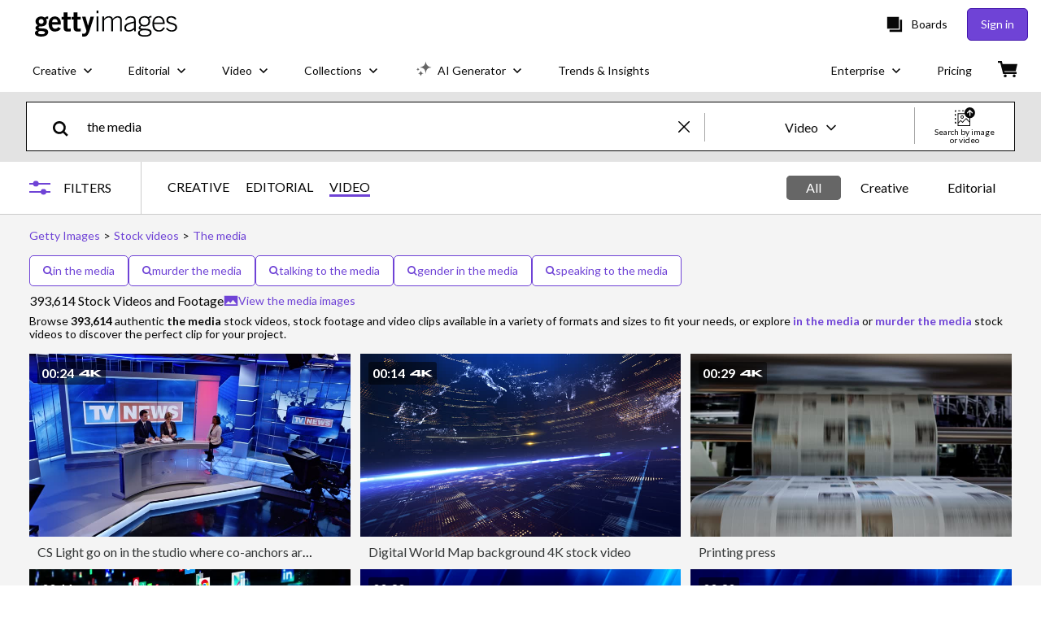

--- FILE ---
content_type: text/html; charset=utf-8
request_url: https://www.gettyimages.in/videos/the-media
body_size: 100378
content:
<!DOCTYPE html><html class="en-gb getty no-js" lang="en-gb" prefix="og: http://ogp.me/ns#"><head><script>window.renderStart = new Date().getTime();
window.currentSite = {
  domainSuffix: "in",
  nickname: "getty",
  isGetty: true,
  isiStock: false,
  countryLanguagePrefix: "",
  tld: "in",
  path: "/videos/the-media",
  host: "www.gettyimages.in"
}
window.notificationsContext = '';
window.currentApplication = "search";
window.pipelineId = "3162086";
window.requireCookieConsent = false
window.environment = {
  isProduction: true
}
window.pipelineId = "3162086"
window.experiences = {"reactcreativecarousel":{"is_active":true,"active_offers":{"offers":"Carousel"},"metadata":{"bot":"Carousel","pulse":"true"}},"reactcreativeimageslanding":{"is_active":true,"active_offers":{},"metadata":{"bot":"true"}},"seowhitelistandcanonicals":{"is_active":true,"active_offers":{},"metadata":{"bot":"true"}},"setfederatedcomponentcookies":{"is_active":true,"active_offers":{},"metadata":{"bot":"true"}}}
window.google_tag_manager_id = "GTM-P4WB37"</script><script>(function() {
  window.localeStrings = window.localeStrings || {};
  var lsData = null;
  for (var key in lsData) { window.localeStrings[key] = lsData[key]; }

  window.visitorExperiencesData = window.visitorExperiencesData || {};
  var veData = null;
  for (var key in veData) { window.visitorExperiencesData[key] = veData[key]; }

  //HACK? - SiteMap class script is not loaded yet, but here is where we know the values for its constructor.
  if(!window.siteMap){window.siteMap = {};}
  window.siteMap.constructorValues = {
    location: window.location,
    countryLanguagePrefixes: {},
    languageOnlyPrefixes: {},
    siteMapMethods: null
  };

  window.siteCapabilitiesData = window.siteCapabilitiesData || {};
  var scData = null;
  for (var key in scData) { window.siteCapabilitiesData[key] = scData[key]; }

  window.user = {}
  window.user.isRemembered = false;
  window.user.isSecurelyRemembered = false;
  window.user.isAuthenticated = false;
  window.user.autoSuggestLocale = "en-gb";
  window.user.isBot = true;
  window.isMobile = false;
  window.user.locale = "en-gb"
  window.application = {
    app_prefix: "search"
  };
})();</script><link rel="preconnect" href="//spectrum.gettyimages.com"><link rel="preconnect" href="//media.gettyimages.com"><link rel="dns-prefetch" href="//spectrum.gettyimages.com"><link rel="dns-prefetch" href="//media.gettyimages.com"><link href="https://fonts.gstatic.com" rel="preconnect" /><link href="https://fonts.googleapis.com/css?family=Lato:400,400i,700,700i&amp;subset=latin-ext" rel="stylesheet" /><link href="/favicon.ico" rel="icon" type="image/x-icon" /><link href="/favicon-16x16.png" rel="icon" sizes="16x16" type="image/png" /><link href="/favicon-32x32.png" rel="icon" sizes="32x32" type="image/png" /><link href="/favicon-48x48.png" rel="icon" sizes="48x48" type="image/png" /><link href="/favicon-64x64.png" rel="icon" sizes="64x64" type="image/png" /><link href="/favicon-96x96.png" rel="icon" sizes="96x96" type="image/png" /><link href="/favicon-128x128.png" rel="icon" sizes="128x128" type="image/png" /><link href="/favicon-192x192.png" rel="icon" sizes="192x192" type="image/png" /><link href="/favicon-256x256.png" rel="icon" sizes="256x256" type="image/png" /><link rel="stylesheet" type="text/css" media="all" href="/search/assets/css/getty.c11dea6b15d4e10f4d03.css"><link rel="stylesheet" type="text/css" media="all" href="/search/assets/css/application.244662e23ea0abe38300.css"><script type="text/javascript" src="/search/assets/polyfill.28b94c4fb173f91f2fd1.js" nomodule="nomodule"></script><script type="text/javascript" src="/search/assets/application.f89e0b73d9001e467fb5.js" defer="defer"></script><link href="https://www.gettyimages.in/videos/the-media" id="canonical-url" rel="canonical" /><meta content="IE=edge" http-equiv="X-UA-Compatible" /><title>393,614 The Media Stock Videos, Footage, &amp; 4K Video Clips - Getty Images</title><meta charset="utf-8" /><meta name="csrf-param" content="authenticity_token" />
<meta name="csrf-token" content="+4LCXRw6bkhV/jaT+DaXcA5JoWkZEqq1WJbYxg/x1w6klJtdiw/WEwp2RoytnOZlg9am70NAm2ibw7iQ+S0qrw==" /><meta name="title" content="393,614 The Media Stock Videos, Footage, &amp; 4K Video Clips - Getty Images" /><meta name="description" content="Explore Authentic, The Media Stock Videos & Footage For Your Project Or Campaign. Less Searching, More Finding With Getty Images." /><meta name="viewport" content="width=device-width, initial-scale=1.0" /><meta name="apple-mobile-web-app-capable" content="yes" /><meta name="apple-mobile-web-app-status-bar-style" content="black-translucent" /><meta name="robots" content="noai, noimageai" /><meta content="" property="og:description" /><meta content="" property="og:title" /><meta content="" property="og:image" /><meta content="" name="twitter:title" /><meta content="summary_large_image" name="twitter:card" /><meta content="" name="twitter:image" /><link href="https://www.gettyimages.com.au/videos/the-media" hreflang="en-AU" rel="alternate" /><link href="https://www.gettyimages.ca/videos/the-media" hreflang="en-CA" rel="alternate" /><link href="https://www.gettyimages.dk/videos/the-media" hreflang="en-DK" rel="alternate" /><link href="https://www.gettyimages.in/videos/the-media" hreflang="en-IN" rel="alternate" /><link href="https://www.gettyimages.ie/videos/the-media" hreflang="en-IE" rel="alternate" /><link href="https://www.gettyimages.co.nz/videos/the-media" hreflang="en-NZ" rel="alternate" /><link href="https://www.gettyimages.no/videos/the-media" hreflang="en-NO" rel="alternate" /><link href="https://www.gettyimages.fi/videos/the-media" hreflang="en-FI" rel="alternate" /><link href="https://www.gettyimages.ae/videos/the-media" hreflang="en-AE" rel="alternate" /><link href="https://www.gettyimages.co.uk/videos/the-media" hreflang="en-GB" rel="alternate" /><link href="https://www.gettyimages.com/videos/the-media" hreflang="en-US" rel="alternate" /><link href="https://www.gettyimages.com/videos/the-media" hreflang="x-default" rel="alternate" /><link href="/sign-in?returnurl=%2Fvideos%2Fthe-media" rel="signin" /><link href="/purchase/cart" rel="cart" /><link href="http://www.gettyimages.in/opensearch.xml" rel="search" type="application/opensearchdescription+xml" /></head><body class="gateway_container"><meta name="itemType" content="https://schema.org/WebPage" /><div id="header-wrapper">      <script type="application/json" data-component='Header'>
        {"layout":"full","currentPage":"search","showEnterpriseDropdown":true,"linkDisabled":false}
      </script>
      <script type="text/javascript">if(!window.remotes) { window.remotes = {}; }</script><link rel="stylesheet" href="/components/global-nav/static/css/alliance-ui-styles.6329308cba8ea32b5437.css"/><link rel="stylesheet" href="/components/global-nav/static/css/9385.31df60a0cadf173fff7c.css"/><link rel="stylesheet" href="/components/global-nav/static/css/components-getty-Header.360a008d8a6d1006e7aa.css"/><link rel="stylesheet" href="/components/global-nav/static/css/Header.f22ce4f2595e3f5f52d1.css"/><script src="/components/global-nav/static/remoteEntry.9a812b8038d12ef674f6.js" integrity="sha384-K1q7Cm8zJ4oO12/T01Oc5rdI7N7Q3fEpAPtgrvCgx0QLpvXUYsm7hF5e8kH136IY" defer=""></script><script src="/components/global-nav/static/7029.f21f1ad32d01876424ae.js" integrity="sha384-kGuTE2UJyamrD4oymQDn4Cy3krMlm1vT0YnsI5A573Y2aXTeUX9LoqfZPX0xS61v" defer=""></script><script src="/components/global-nav/static/Header.738928605b7e1fd76e72.js" integrity="sha384-As0vMk3vAVLi6lYMeNk5sA0RlrGtAhVuWiDQEwkvBldbwq8kJ8IyLwjcqhCKw9Qq" defer=""></script><script src="/components/global-nav/static/getty-js.db54b4ac7309533b3973.js" integrity="sha384-pmYYeSAHVZ0khyi0vgPYx6JnNO2B4PnZWCnzf3L5ZjS/rTDt36HFGYtj5GZbxMrf" defer=""></script><script src="/components/global-nav/static/locales-getty-en-gb.04c8e12afd493becf991.js" integrity="sha384-djs4M1tOLiGZYeIVyCOXVBR+zwIHYS2jc2Bo7OQIf/wS1si9kJINK1+Puvg5Faz6" defer=""></script><script src="/components/global-nav/static/5615.98f8ba7a0d78188ab5b9.js" integrity="sha384-DUAysiOT6xfM7NfLOsK0mC6G7IzXijmJTCViNcRK7uGuHpSKjQ5/sKSjeqw21Sgz" defer=""></script><script src="/components/global-nav/static/5000.e78876c5ea36791488c2.js" integrity="sha384-bNcnkBEg8GZnM5zoPw7l52xEfygz1egB6nFUZVCUpI5yJumoRSW4qJpLhN8fAglU" defer=""></script><script src="/components/global-nav/static/2482.176f99add19f45cd16a1.js" integrity="sha384-KnqId+cY+jphK8QSc2X8A3H2auQcXpkU/IzOyqeVpJwFDLk+Xg4YGJbJVGh3MDb8" defer=""></script><script src="/components/global-nav/static/4169.ca7a69b1e8cfafe375a2.js" integrity="sha384-PvQyTOjjTjsQGxGhMxBgXTW5URzAPOMJjI7HZRV/Kdlu9Cr1Lxfsqzi8e3vn/sLC" defer=""></script><script src="/components/global-nav/static/7054.b2cbdc11df5af4c3a34b.js" integrity="sha384-h9uxpRBL/yzoW3ZcdqvleCZlYHP+HYORSfy1HC0DnCqFID2d41XzY48LbVIeKqX6" defer=""></script><script src="/components/global-nav/static/components-getty-Header.0c665703426f508e5931.js" integrity="sha384-4Tz6bs04Lv+lUEPEPSLfQZb1ug2h4Ph5Vo05b2wRQuN0ig7eOj0bIDNUb49mlya6" defer=""></script><div ng-non-bindable="true" data-component="Header" data-prerender="true" data-app="global_nav" data-locale="en-gb" data-site="getty" data-federated-component="true" data-root="false"><!--$--><script id="header_763764" type="text/javascript">if(!window.remotes['global_nav']){window.remotes['global_nav']={};}
    window.remotes['global_nav']['header']={};
    window.remotes['global_nav']['header'].state="%7B%22mutations%22%3A%5B%5D%2C%22queries%22%3A%5B%7B%22dehydratedAt%22%3A1769839481130%2C%22state%22%3A%7B%22data%22%3A%7B%22premiumDashBoardEnabled%22%3Afalse%2C%22isAnonymous%22%3Atrue%2C%22isAuthenticated%22%3Afalse%2C%22isKnownUser%22%3Afalse%2C%22isBot%22%3Afalse%2C%22isTeamLeader%22%3Afalse%2C%22isTeamMember%22%3Afalse%2C%22billingCountryCode%22%3A%22PAN%22%2C%22hasActiveGenerationAgreement%22%3Afalse%2C%22isEligibleForPremiumPlusMusic%22%3Atrue%2C%22displayName%22%3A%22%22%2C%22emergencyBannersData%22%3A%7B%7D%2C%22creativeTrendingSearchLinksImage%22%3A%5B%7B%22name%22%3A%22Republic%20Day%20India%22%2C%22gaName%22%3A%22Republic%20Day%20India%22%2C%22href%22%3A%22%2Fphotos%2Frepublic-day-india%22%7D%2C%7B%22name%22%3A%22India%20Flag%22%2C%22gaName%22%3A%22India%20Flag%22%2C%22href%22%3A%22%2Fphotos%2Findia-flag%22%7D%2C%7B%22name%22%3A%22Vasant%20Panchami%22%2C%22gaName%22%3A%22Vasant%20Panchami%22%2C%22href%22%3A%22%2Fphotos%2Fvasant-panchami%22%7D%2C%7B%22name%22%3A%22Groundwater%22%2C%22gaName%22%3A%22Groundwater%22%2C%22href%22%3A%22%2Fphotos%2Fgroundwater%22%7D%2C%7B%22name%22%3A%22Hyderabad%22%2C%22gaName%22%3A%22Hyderabad%22%2C%22href%22%3A%22%2Fphotos%2Fhyderabad%22%7D%2C%7B%22name%22%3A%22Msme%20Industries%20India%22%2C%22gaName%22%3A%22Msme%20Industries%20India%22%2C%22href%22%3A%22%2Fphotos%2Fmsme-industries-india%22%7D%2C%7B%22name%22%3A%22Hair%20Comb%22%2C%22gaName%22%3A%22Hair%20Comb%22%2C%22href%22%3A%22%2Fphotos%2Fhair-comb%22%7D%2C%7B%22name%22%3A%22Budget%202026%22%2C%22gaName%22%3A%22Budget%202026%22%2C%22href%22%3A%22%2Fphotos%2Fbudget-2026%22%7D%2C%7B%22name%22%3A%22Snow%20Moon%22%2C%22gaName%22%3A%22Snow%20Moon%22%2C%22href%22%3A%22%2Fphotos%2Fsnow-moon%22%7D%2C%7B%22name%22%3A%22Cooking%20Oil%22%2C%22gaName%22%3A%22Cooking%20Oil%22%2C%22href%22%3A%22%2Fphotos%2Fcooking-oil%22%7D%2C%7B%22name%22%3A%22Ai%22%2C%22gaName%22%3A%22Ai%22%2C%22href%22%3A%22%2Fphotos%2Fai%22%7D%5D%2C%22creativeTrendingSearchLinksVideo%22%3A%5B%7B%22name%22%3A%22India%20Flag%22%2C%22gaName%22%3A%22India%20Flag%22%2C%22href%22%3A%22%2Fvideos%2Findia-flag%22%7D%2C%7B%22name%22%3A%22Garba%22%2C%22gaName%22%3A%22Garba%22%2C%22href%22%3A%22%2Fvideos%2Fgarba%22%7D%2C%7B%22name%22%3A%22Swimming%20Pool%22%2C%22gaName%22%3A%22Swimming%20Pool%22%2C%22href%22%3A%22%2Fvideos%2Fswimming-pool%22%7D%2C%7B%22name%22%3A%22Kedarnath%22%2C%22gaName%22%3A%22Kedarnath%22%2C%22href%22%3A%22%2Fvideos%2Fkedarnath%22%7D%2C%7B%22name%22%3A%22Uss%20Abraham%20Lincoln%22%2C%22gaName%22%3A%22Uss%20Abraham%20Lincoln%22%2C%22href%22%3A%22%2Fvideos%2Fuss-abraham-lincoln%22%7D%2C%7B%22name%22%3A%22Steel%20India%22%2C%22gaName%22%3A%22Steel%20India%22%2C%22href%22%3A%22%2Fvideos%2Fsteel-india%22%7D%2C%7B%22name%22%3A%22Clean%20Energy%22%2C%22gaName%22%3A%22Clean%20Energy%22%2C%22href%22%3A%22%2Fvideos%2Fclean-energy%22%7D%2C%7B%22name%22%3A%22Tax%20Filing%20India%22%2C%22gaName%22%3A%22Tax%20Filing%20India%22%2C%22href%22%3A%22%2Fvideos%2Ftax-filing-india%22%7D%2C%7B%22name%22%3A%22Electronic%20Warfare%22%2C%22gaName%22%3A%22Electronic%20Warfare%22%2C%22href%22%3A%22%2Fvideos%2Felectronic-warfare%22%7D%2C%7B%22name%22%3A%22India%20Farming%22%2C%22gaName%22%3A%22India%20Farming%22%2C%22href%22%3A%22%2Fvideos%2Findia-farming%22%7D%5D%2C%22creativeTrendingSearchLinksIllustration%22%3A%5B%7B%22name%22%3A%22Arrows%22%2C%22gaName%22%3A%22Arrows%22%2C%22href%22%3A%22%2Fillustrations%2Farrows%22%7D%2C%7B%22name%22%3A%22Backgrounds%22%2C%22gaName%22%3A%22Backgrounds%22%2C%22href%22%3A%22%2Fillustrations%2Fbackgrounds%22%7D%2C%7B%22name%22%3A%22Icons%22%2C%22gaName%22%3A%22Icons%22%2C%22href%22%3A%22%2Fillustrations%2Ficons%22%7D%2C%7B%22name%22%3A%22Textured%22%2C%22gaName%22%3A%22Textures%22%2C%22href%22%3A%22%2Fillustrations%2Ftextured%22%7D%2C%7B%22name%22%3A%22Social%20Media%22%2C%22gaName%22%3A%22Social%20Media%22%2C%22href%22%3A%22%2Fillustrations%2Fsocial-media%22%7D%5D%2C%22creativeTrendingSearchLinksVector%22%3A%5B%7B%22name%22%3A%22Arrows%22%2C%22gaName%22%3A%22Arrows%22%2C%22href%22%3A%22%2Fvectors%2Farrows%22%7D%2C%7B%22name%22%3A%22Backgrounds%22%2C%22gaName%22%3A%22Backgrounds%22%2C%22href%22%3A%22%2Fvectors%2Fbackgrounds%22%7D%2C%7B%22name%22%3A%22Icons%22%2C%22gaName%22%3A%22Icons%22%2C%22href%22%3A%22%2Fvectors%2Ficons%22%7D%2C%7B%22name%22%3A%22Textured%22%2C%22gaName%22%3A%22Textures%22%2C%22href%22%3A%22%2Fvectors%2Ftextured%22%7D%2C%7B%22name%22%3A%22Social%20Media%22%2C%22gaName%22%3A%22Social%20Media%22%2C%22href%22%3A%22%2Fvectors%2Fsocial-media%22%7D%5D%2C%22editorialTrendingSearchLinksImage%22%3A%5B%7B%22name%22%3A%22Suryakumar%20Yadav%22%2C%22gaName%22%3A%22Suryakumar%20Yadav%22%2C%22href%22%3A%22%2Fphotos%2Fsuryakumar-yadav%22%7D%2C%7B%22name%22%3A%22Abhishek%20Sharma%22%2C%22gaName%22%3A%22Abhishek%20Sharma%22%2C%22href%22%3A%22%2Fphotos%2Fabhishek-sharma%22%7D%2C%7B%22name%22%3A%22Trump%22%2C%22gaName%22%3A%22Trump%22%2C%22href%22%3A%22%2Fphotos%2Ftrump%22%7D%2C%7B%22name%22%3A%22Sanju%20Samson%22%2C%22gaName%22%3A%22Sanju%20Samson%22%2C%22href%22%3A%22%2Fphotos%2Fsanju-samson%22%7D%2C%7B%22name%22%3A%22Ishan%20Kishan%22%2C%22gaName%22%3A%22Ishan%20Kishan%22%2C%22href%22%3A%22%2Fphotos%2Fishan-kishan%22%7D%2C%7B%22name%22%3A%22Ajit%20Pawar%22%2C%22gaName%22%3A%22Ajit%20Pawar%22%2C%22href%22%3A%22%2Fphotos%2Fajit-pawar%22%7D%2C%7B%22name%22%3A%22Mohsin%20Naqvi%22%2C%22gaName%22%3A%22Mohsin%20Naqvi%22%2C%22href%22%3A%22%2Fphotos%2Fmohsin-naqvi%22%7D%2C%7B%22name%22%3A%22India%22%2C%22gaName%22%3A%22India%22%2C%22href%22%3A%22%2Fphotos%2Findia%22%7D%2C%7B%22name%22%3A%22India%20Vs%20New%20Zealand%22%2C%22gaName%22%3A%22India%20Vs%20New%20Zealand%22%2C%22href%22%3A%22%2Fphotos%2Findia-vs-new-zealand%22%7D%2C%7B%22name%22%3A%22Vihaan%20Malhotra%22%2C%22gaName%22%3A%22Vihaan%20Malhotra%22%2C%22href%22%3A%22%2Fphotos%2Fvihaan-malhotra%22%7D%2C%7B%22name%22%3A%22Bangladesh%20Cricket%22%2C%22gaName%22%3A%22Bangladesh%20Cricket%22%2C%22href%22%3A%22%2Fphotos%2Fbangladesh-cricket%22%7D%2C%7B%22name%22%3A%22Jasprit%20Bumrah%22%2C%22gaName%22%3A%22Jasprit%20Bumrah%22%2C%22href%22%3A%22%2Fphotos%2Fjasprit-bumrah%22%7D%2C%7B%22name%22%3A%22Arijit%20Singh%22%2C%22gaName%22%3A%22Arijit%20Singh%22%2C%22href%22%3A%22%2Fphotos%2Farijit-singh%22%7D%2C%7B%22name%22%3A%22Iga%20Swiatek%22%2C%22gaName%22%3A%22Iga%20Swiatek%22%2C%22href%22%3A%22%2Fphotos%2Figa-swiatek%22%7D%2C%7B%22name%22%3A%22T20%20World%20Cup%20Trophy%22%2C%22gaName%22%3A%22T20%20World%20Cup%20Trophy%22%2C%22href%22%3A%22%2Fphotos%2Ft20-world-cup-trophy%22%7D%2C%7B%22name%22%3A%22Pv%20Sindhu%22%2C%22gaName%22%3A%22Pv%20Sindhu%22%2C%22href%22%3A%22%2Fphotos%2Fpv-sindhu%22%7D%2C%7B%22name%22%3A%22Ayush%20Mhatre%22%2C%22gaName%22%3A%22Ayush%20Mhatre%22%2C%22href%22%3A%22%2Fphotos%2Fayush-mhatre%22%7D%2C%7B%22name%22%3A%22Jessica%20Pegula%22%2C%22gaName%22%3A%22Jessica%20Pegula%22%2C%22href%22%3A%22%2Fphotos%2Fjessica-pegula%22%7D%2C%7B%22name%22%3A%22Donald%20Trump%22%2C%22gaName%22%3A%22Donald%20Trump%22%2C%22href%22%3A%22%2Fphotos%2Fdonald-trump%22%7D%2C%7B%22name%22%3A%22Hardik%20Pandya%22%2C%22gaName%22%3A%22Hardik%20Pandya%22%2C%22href%22%3A%22%2Fphotos%2Fhardik-pandya%22%7D%5D%2C%22editorialTrendingSearchLinksVideo%22%3A%5B%7B%22name%22%3A%22Tyla%22%2C%22gaName%22%3A%22Tyla%22%2C%22href%22%3A%22%2Fvideos%2Ftyla%22%7D%2C%7B%22name%22%3A%22Olandria%22%2C%22gaName%22%3A%22Olandria%22%2C%22href%22%3A%22%2Fvideos%2Folandria%22%7D%2C%7B%22name%22%3A%22Dakota%20Johnson%22%2C%22gaName%22%3A%22Dakota%20Johnson%22%2C%22href%22%3A%22%2Fvideos%2Fdakota-johnson%22%7D%2C%7B%22name%22%3A%22Dior%20Paris%20Fashion%20Week%22%2C%22gaName%22%3A%22Dior%20Paris%20Fashion%20Week%22%2C%22href%22%3A%22%2Fvideos%2Fdior-paris-fashion-week%22%7D%2C%7B%22name%22%3A%22Ishowspeed%22%2C%22gaName%22%3A%22Ishowspeed%22%2C%22href%22%3A%22%2Fvideos%2Fishowspeed%22%7D%5D%2C%22editorialTrendingSearchLinksNews%22%3A%5B%7B%22name%22%3A%22Trump%22%2C%22gaName%22%3A%22Trump%22%2C%22href%22%3A%22%2Fphotos%2Ftrump%22%7D%2C%7B%22name%22%3A%22Ajit%20Pawar%22%2C%22gaName%22%3A%22Ajit%20Pawar%22%2C%22href%22%3A%22%2Fphotos%2Fajit-pawar%22%7D%2C%7B%22name%22%3A%22Donald%20Trump%22%2C%22gaName%22%3A%22Donald%20Trump%22%2C%22href%22%3A%22%2Fphotos%2Fdonald-trump%22%7D%2C%7B%22name%22%3A%22Narendra%20Modi%22%2C%22gaName%22%3A%22Narendra%20Modi%22%2C%22href%22%3A%22%2Fphotos%2Fnarendra-modi%22%7D%2C%7B%22name%22%3A%22India%22%2C%22gaName%22%3A%22India%22%2C%22href%22%3A%22%2Fphotos%2Findia%22%7D%2C%7B%22name%22%3A%22Trump%20Davos%22%2C%22gaName%22%3A%22Trump%20Davos%22%2C%22href%22%3A%22%2Fphotos%2Ftrump-davos%22%7D%2C%7B%22name%22%3A%22Alex%20Pretti%22%2C%22gaName%22%3A%22Alex%20Pretti%22%2C%22href%22%3A%22%2Fphotos%2Falex-pretti%22%7D%2C%7B%22name%22%3A%22Madhavrao%20Scindia%22%2C%22gaName%22%3A%22Madhavrao%20Scindia%22%2C%22href%22%3A%22%2Fphotos%2Fmadhavrao-scindia%22%7D%2C%7B%22name%22%3A%22Modi%22%2C%22gaName%22%3A%22Modi%22%2C%22href%22%3A%22%2Fphotos%2Fmodi%22%7D%2C%7B%22name%22%3A%22Gen%20Zhang%20Youxia%22%2C%22gaName%22%3A%22Gen%20Zhang%20Youxia%22%2C%22href%22%3A%22%2Fphotos%2Fgen-zhang-youxia%22%7D%2C%7B%22name%22%3A%22Nirmala%20Sitharaman%20Budget%202025%22%2C%22gaName%22%3A%22Nirmala%20Sitharaman%20Budget%202025%22%2C%22href%22%3A%22%2Fphotos%2Fnirmala-sitharaman-budget-2025%22%7D%2C%7B%22name%22%3A%22Ursula%20Von%20Der%20Leyen%22%2C%22gaName%22%3A%22Ursula%20Von%20Der%20Leyen%22%2C%22href%22%3A%22%2Fphotos%2Fursula-von-der-leyen%22%7D%2C%7B%22name%22%3A%22Uss%20Abraham%20Lincoln%22%2C%22gaName%22%3A%22Uss%20Abraham%20Lincoln%22%2C%22href%22%3A%22%2Fphotos%2Fuss-abraham-lincoln%22%7D%2C%7B%22name%22%3A%22Mohsin%20Naqvi%22%2C%22gaName%22%3A%22Mohsin%20Naqvi%22%2C%22href%22%3A%22%2Fphotos%2Fmohsin-naqvi%22%7D%2C%7B%22name%22%3A%22Nicki%20Minaj%22%2C%22gaName%22%3A%22Nicki%20Minaj%22%2C%22href%22%3A%22%2Fphotos%2Fnicki-minaj%22%7D%2C%7B%22name%22%3A%22Nirmala%20Sitharaman%22%2C%22gaName%22%3A%22Nirmala%20Sitharaman%22%2C%22href%22%3A%22%2Fphotos%2Fnirmala-sitharaman%22%7D%2C%7B%22name%22%3A%22Todd%20Lyons%22%2C%22gaName%22%3A%22Todd%20Lyons%22%2C%22href%22%3A%22%2Fphotos%2Ftodd-lyons%22%7D%2C%7B%22name%22%3A%22Dorjee%20Khandu%22%2C%22gaName%22%3A%22Dorjee%20Khandu%22%2C%22href%22%3A%22%2Fphotos%2Fdorjee-khandu%22%7D%2C%7B%22name%22%3A%22Colonel%20Sofiya%20Qureshi%22%2C%22gaName%22%3A%22Colonel%20Sofiya%20Qureshi%22%2C%22href%22%3A%22%2Fphotos%2Fcolonel-sofiya-qureshi%22%7D%2C%7B%22name%22%3A%22Ilhan%20Omar%22%2C%22gaName%22%3A%22Ilhan%20Omar%22%2C%22href%22%3A%22%2Fphotos%2Filhan-omar%22%7D%5D%2C%22editorialTrendingSearchLinksSports%22%3A%5B%7B%22name%22%3A%22Suryakumar%20Yadav%22%2C%22gaName%22%3A%22Suryakumar%20Yadav%22%2C%22href%22%3A%22%2Fphotos%2Fsuryakumar-yadav%22%7D%2C%7B%22name%22%3A%22Abhishek%20Sharma%22%2C%22gaName%22%3A%22Abhishek%20Sharma%22%2C%22href%22%3A%22%2Fphotos%2Fabhishek-sharma%22%7D%2C%7B%22name%22%3A%22Sanju%20Samson%22%2C%22gaName%22%3A%22Sanju%20Samson%22%2C%22href%22%3A%22%2Fphotos%2Fsanju-samson%22%7D%2C%7B%22name%22%3A%22Ishan%20Kishan%22%2C%22gaName%22%3A%22Ishan%20Kishan%22%2C%22href%22%3A%22%2Fphotos%2Fishan-kishan%22%7D%2C%7B%22name%22%3A%22Mohsin%20Naqvi%22%2C%22gaName%22%3A%22Mohsin%20Naqvi%22%2C%22href%22%3A%22%2Fphotos%2Fmohsin-naqvi%22%7D%2C%7B%22name%22%3A%22India%20Vs%20New%20Zealand%22%2C%22gaName%22%3A%22India%20Vs%20New%20Zealand%22%2C%22href%22%3A%22%2Fphotos%2Findia-vs-new-zealand%22%7D%2C%7B%22name%22%3A%22Vihaan%20Malhotra%22%2C%22gaName%22%3A%22Vihaan%20Malhotra%22%2C%22href%22%3A%22%2Fphotos%2Fvihaan-malhotra%22%7D%2C%7B%22name%22%3A%22Jasprit%20Bumrah%22%2C%22gaName%22%3A%22Jasprit%20Bumrah%22%2C%22href%22%3A%22%2Fphotos%2Fjasprit-bumrah%22%7D%2C%7B%22name%22%3A%22Bangladesh%20Cricket%22%2C%22gaName%22%3A%22Bangladesh%20Cricket%22%2C%22href%22%3A%22%2Fphotos%2Fbangladesh-cricket%22%7D%2C%7B%22name%22%3A%22Iga%20Swiatek%22%2C%22gaName%22%3A%22Iga%20Swiatek%22%2C%22href%22%3A%22%2Fphotos%2Figa-swiatek%22%7D%2C%7B%22name%22%3A%22Pv%20Sindhu%22%2C%22gaName%22%3A%22Pv%20Sindhu%22%2C%22href%22%3A%22%2Fphotos%2Fpv-sindhu%22%7D%2C%7B%22name%22%3A%22T20%20World%20Cup%20Trophy%22%2C%22gaName%22%3A%22T20%20World%20Cup%20Trophy%22%2C%22href%22%3A%22%2Fphotos%2Ft20-world-cup-trophy%22%7D%2C%7B%22name%22%3A%22Ayush%20Mhatre%22%2C%22gaName%22%3A%22Ayush%20Mhatre%22%2C%22href%22%3A%22%2Fphotos%2Fayush-mhatre%22%7D%2C%7B%22name%22%3A%22Jessica%20Pegula%22%2C%22gaName%22%3A%22Jessica%20Pegula%22%2C%22href%22%3A%22%2Fphotos%2Fjessica-pegula%22%7D%2C%7B%22name%22%3A%22Novak%20Djokovic%22%2C%22gaName%22%3A%22Novak%20Djokovic%22%2C%22href%22%3A%22%2Fphotos%2Fnovak-djokovic%22%7D%2C%7B%22name%22%3A%22Hardik%20Pandya%22%2C%22gaName%22%3A%22Hardik%20Pandya%22%2C%22href%22%3A%22%2Fphotos%2Fhardik-pandya%22%7D%2C%7B%22name%22%3A%22Rohit%20Sharma%22%2C%22gaName%22%3A%22Rohit%20Sharma%22%2C%22href%22%3A%22%2Fphotos%2Frohit-sharma%22%7D%2C%7B%22name%22%3A%22Babar%20Azam%22%2C%22gaName%22%3A%22Babar%20Azam%22%2C%22href%22%3A%22%2Fphotos%2Fbabar-azam%22%7D%2C%7B%22name%22%3A%22Arshdeep%20Singh%22%2C%22gaName%22%3A%22Arshdeep%20Singh%22%2C%22href%22%3A%22%2Fphotos%2Farshdeep-singh%22%7D%2C%7B%22name%22%3A%22Bangladesh%20Cricket%20Team%22%2C%22gaName%22%3A%22Bangladesh%20Cricket%20Team%22%2C%22href%22%3A%22%2Fphotos%2Fbangladesh-cricket-team%22%7D%5D%2C%22editorialTrendingSearchLinksEntertainment%22%3A%5B%7B%22name%22%3A%22Arijit%20Singh%22%2C%22gaName%22%3A%22Arijit%20Singh%22%2C%22href%22%3A%22%2Fphotos%2Farijit-singh%22%7D%2C%7B%22name%22%3A%22India%22%2C%22gaName%22%3A%22India%22%2C%22href%22%3A%22%2Fphotos%2Findia%22%7D%2C%7B%22name%22%3A%22Arijit%20Singh%20Singer%22%2C%22gaName%22%3A%22Arijit%20Singh%20Singer%22%2C%22href%22%3A%22%2Fphotos%2Farijit-singh-singer%22%7D%2C%7B%22name%22%3A%22Natalie%20Portman%22%2C%22gaName%22%3A%22Natalie%20Portman%22%2C%22href%22%3A%22%2Fphotos%2Fnatalie-portman%22%7D%2C%7B%22name%22%3A%22Vijay%20Amritraj%22%2C%22gaName%22%3A%22Vijay%20Amritraj%22%2C%22href%22%3A%22%2Fphotos%2Fvijay-amritraj%22%7D%2C%7B%22name%22%3A%22Adar%20Poonawalla%22%2C%22gaName%22%3A%22Adar%20Poonawalla%22%2C%22href%22%3A%22%2Fphotos%2Fadar-poonawalla%22%7D%2C%7B%22name%22%3A%22Asap%20Rocky%22%2C%22gaName%22%3A%22Asap%20Rocky%22%2C%22href%22%3A%22%2Fphotos%2Fasap-rocky%22%7D%2C%7B%22name%22%3A%22Melania%20Trump%22%2C%22gaName%22%3A%22Melania%20Trump%22%2C%22href%22%3A%22%2Fphotos%2Fmelania-trump%22%7D%2C%7B%22name%22%3A%22King%20Charles%22%2C%22gaName%22%3A%22King%20Charles%22%2C%22href%22%3A%22%2Fphotos%2Fking-charles%22%7D%2C%7B%22name%22%3A%22Rachel%20Mcadams%22%2C%22gaName%22%3A%22Rachel%20Mcadams%22%2C%22href%22%3A%22%2Fphotos%2Frachel-mcadams%22%7D%2C%7B%22name%22%3A%22Prince%20Harry%22%2C%22gaName%22%3A%22Prince%20Harry%22%2C%22href%22%3A%22%2Fphotos%2Fprince-harry%22%7D%2C%7B%22name%22%3A%22Francis%20Buchholz%22%2C%22gaName%22%3A%22Francis%20Buchholz%22%2C%22href%22%3A%22%2Fphotos%2Ffrancis-buchholz%22%7D%2C%7B%22name%22%3A%22Victoria%20Beckham%22%2C%22gaName%22%3A%22Victoria%20Beckham%22%2C%22href%22%3A%22%2Fphotos%2Fvictoria-beckham%22%7D%2C%7B%22name%22%3A%22Taylor%20Swift%22%2C%22gaName%22%3A%22Taylor%20Swift%22%2C%22href%22%3A%22%2Fphotos%2Ftaylor-swift%22%7D%2C%7B%22name%22%3A%22Rani%20Mukerji%22%2C%22gaName%22%3A%22Rani%20Mukerji%22%2C%22href%22%3A%22%2Fphotos%2Frani-mukerji%22%7D%2C%7B%22name%22%3A%22Priyanka%20Chopra%22%2C%22gaName%22%3A%22Priyanka%20Chopra%22%2C%22href%22%3A%22%2Fphotos%2Fpriyanka-chopra%22%7D%2C%7B%22name%22%3A%22Justin%20Bieber%22%2C%22gaName%22%3A%22Justin%20Bieber%22%2C%22href%22%3A%22%2Fphotos%2Fjustin-bieber%22%7D%2C%7B%22name%22%3A%22Queen%20Camilla%22%2C%22gaName%22%3A%22Queen%20Camilla%22%2C%22href%22%3A%22%2Fphotos%2Fqueen-camilla%22%7D%2C%7B%22name%22%3A%22Prince%20William%22%2C%22gaName%22%3A%22Prince%20William%22%2C%22href%22%3A%22%2Fphotos%2Fprince-william%22%7D%2C%7B%22name%22%3A%22Shah%20Rukh%20Khan%22%2C%22gaName%22%3A%22Shah%20Rukh%20Khan%22%2C%22href%22%3A%22%2Fphotos%2Fshah-rukh-khan%22%7D%5D%2C%22editorialTrendingSearchLinksFashion%22%3A%5B%7B%22name%22%3A%22Rahul%20Mishra%20Haute%20Couture%20Show%2026th%202026%22%2C%22gaName%22%3A%22Rahul%20Mishra%20Haute%20Couture%20Show%2026th%202026%22%2C%22href%22%3A%22%2Fphotos%2Frahul-mishra-haute-couture-show-26th-2026%22%7D%2C%7B%22name%22%3A%22Ethan%20Hawke%22%2C%22gaName%22%3A%22Ethan%20Hawke%22%2C%22href%22%3A%22%2Fphotos%2Fethan-hawke%22%7D%2C%7B%22name%22%3A%22Natasha%20Lyonne%22%2C%22gaName%22%3A%22Natasha%20Lyonne%22%2C%22href%22%3A%22%2Fphotos%2Fnatasha-lyonne%22%7D%2C%7B%22name%22%3A%22Connor%20Storrie%22%2C%22gaName%22%3A%22Connor%20Storrie%22%2C%22href%22%3A%22%2Fphotos%2Fconnor-storrie%22%7D%2C%7B%22name%22%3A%22Teyana%20Taylor%22%2C%22gaName%22%3A%22Teyana%20Taylor%22%2C%22href%22%3A%22%2Fphotos%2Fteyana-taylor%22%7D%2C%7B%22name%22%3A%22Grandmother%20Of%20Jacquemus%20Liline%22%2C%22gaName%22%3A%22Grandmother%20Of%20Jacquemus%20Liline%22%2C%22href%22%3A%22%2Fphotos%2Fgrandmother-of-jacquemus-liline%22%7D%5D%2C%22editorialTrendingSearchLinksArchive%22%3A%5B%7B%22name%22%3A%22Sanjay%20Gandhi%22%2C%22gaName%22%3A%22Sanjay%20Gandhi%22%2C%22href%22%3A%22%2Fphotos%2Fsanjay-gandhi%22%7D%2C%7B%22name%22%3A%22Vijay%20Amritraj%22%2C%22gaName%22%3A%22Vijay%20Amritraj%22%2C%22href%22%3A%22%2Fphotos%2Fvijay-amritraj%22%7D%2C%7B%22name%22%3A%22Madhavrao%20Scindia%22%2C%22gaName%22%3A%22Madhavrao%20Scindia%22%2C%22href%22%3A%22%2Fphotos%2Fmadhavrao-scindia%22%7D%5D%2C%22gettyCreativePopularCategories%22%3A%7B%22illustrations%22%3A%5B%7B%22trackingLabel%22%3A%22Backgrounds%22%2C%22localizedLinkText%22%3A%22Backgrounds%22%2C%22path%22%3A%22%2Fstock-illustrations%2Fbackgrounds%22%7D%2C%7B%22trackingLabel%22%3A%22Business%20And%20Finance%22%2C%22localizedLinkText%22%3A%22Business%20And%20Finance%22%2C%22path%22%3A%22%2Fstock-illustrations%2Fbusiness-and-finance%22%7D%2C%7B%22trackingLabel%22%3A%22Calendar%22%2C%22localizedLinkText%22%3A%22Calendar%22%2C%22path%22%3A%22%2Fstock-illustrations%2Fcalendar%22%7D%2C%7B%22trackingLabel%22%3A%22Cartoons%20And%20Comics%22%2C%22localizedLinkText%22%3A%22Cartoons%20And%20Comics%22%2C%22path%22%3A%22%2Fstock-illustrations%2Fcartoons-and-comics%22%7D%2C%7B%22trackingLabel%22%3A%22Education%22%2C%22localizedLinkText%22%3A%22Education%22%2C%22path%22%3A%22%2Fstock-illustrations%2Feducation%22%7D%2C%7B%22trackingLabel%22%3A%22Emblems%20Banners%20And%20Badges%22%2C%22localizedLinkText%22%3A%22Emblem%2C%20Banner%20And%20Badges%22%2C%22path%22%3A%22%2Fstock-illustrations%2Femblems-banners-and-badges%22%7D%2C%7B%22trackingLabel%22%3A%22Family%22%2C%22localizedLinkText%22%3A%22Family%22%2C%22path%22%3A%22%2Fstock-illustrations%2Ffamily%22%7D%2C%7B%22trackingLabel%22%3A%22Fashion%20And%20Beauty%22%2C%22localizedLinkText%22%3A%22Fashion%20And%20Beauty%22%2C%22path%22%3A%22%2Fstock-illustrations%2Ffashion-and-beauty%22%7D%2C%7B%22trackingLabel%22%3A%22Fitness%20And%20Wellness%22%2C%22localizedLinkText%22%3A%22Fitness%20And%20Wellness%22%2C%22path%22%3A%22%2Fstock-illustrations%2Ffitness-and-wellness%22%7D%2C%7B%22trackingLabel%22%3A%22Flags%20And%20Maps%22%2C%22localizedLinkText%22%3A%22Flag%20And%20Map%22%2C%22path%22%3A%22%2Fstock-illustrations%2Fflags-and-maps%22%7D%2C%7B%22trackingLabel%22%3A%22Food%20And%20Drink%22%2C%22localizedLinkText%22%3A%22Food%20And%20Drink%22%2C%22path%22%3A%22%2Fstock-illustrations%2Ffood-and-drink%22%7D%2C%7B%22trackingLabel%22%3A%22Frames%20And%20Borders%22%2C%22localizedLinkText%22%3A%22Frames%20And%20Borders%22%2C%22path%22%3A%22%2Fstock-illustrations%2Fframes-and-borders%22%7D%2C%7B%22trackingLabel%22%3A%22Healthcare%20And%20Medicine%22%2C%22localizedLinkText%22%3A%22Healthcare%20And%20Medicine%22%2C%22path%22%3A%22%2Fstock-illustrations%2Fhealthcare-and-medicine%22%7D%2C%7B%22trackingLabel%22%3A%22Holidays%20And%20Seasonal%22%2C%22localizedLinkText%22%3A%22Holiday%20And%20Seasonal%22%2C%22path%22%3A%22%2Fstock-illustrations%2Fholidays-and-seasonal%22%7D%2C%7B%22trackingLabel%22%3A%22Icons%22%2C%22localizedLinkText%22%3A%22Icon%22%2C%22path%22%3A%22%2Fstock-illustrations%2Ficons%22%7D%2C%7B%22trackingLabel%22%3A%22Infographics%22%2C%22localizedLinkText%22%3A%22Infographic%22%2C%22path%22%3A%22%2Fstock-illustrations%2Finfographics%22%7D%2C%7B%22trackingLabel%22%3A%22Interface%20Elements%22%2C%22localizedLinkText%22%3A%22Interface%20Elements%22%2C%22path%22%3A%22%2Fstock-illustrations%2Finterface-elements%22%7D%2C%7B%22trackingLabel%22%3A%22Jobs%20And%20Careers%22%2C%22localizedLinkText%22%3A%22Job%20And%20Career%22%2C%22path%22%3A%22%2Fstock-illustrations%2Fjobs-and-careers%22%7D%2C%7B%22trackingLabel%22%3A%22Lifestyle%22%2C%22localizedLinkText%22%3A%22Lifestyle%22%2C%22path%22%3A%22%2Fstock-illustrations%2Flifestyle%22%7D%2C%7B%22trackingLabel%22%3A%22Maps%22%2C%22localizedLinkText%22%3A%22Maps%22%2C%22path%22%3A%22%2Fstock-illustrations%2Fmaps%22%7D%2C%7B%22trackingLabel%22%3A%22Moods%20And%20Feelings%22%2C%22localizedLinkText%22%3A%22Mood%20And%20Feeling%22%2C%22path%22%3A%22%2Fstock-illustrations%2Fmoods-and-feelings%22%7D%2C%7B%22trackingLabel%22%3A%22Nature%20And%20Landscapes%22%2C%22localizedLinkText%22%3A%22Nature%20And%20Landscape%22%2C%22path%22%3A%22%2Fstock-illustrations%2Fnature-and-landscapes%22%7D%2C%7B%22trackingLabel%22%3A%22Pets%20And%20Animals%22%2C%22localizedLinkText%22%3A%22Pet%20And%20Animal%22%2C%22path%22%3A%22%2Fstock-illustrations%2Fpets-and-animals%22%7D%2C%7B%22trackingLabel%22%3A%22Product%20Mockups%22%2C%22localizedLinkText%22%3A%22Product%20Mockups%22%2C%22path%22%3A%22%2Fstock-illustrations%2Fproduct-mockups%22%7D%2C%7B%22trackingLabel%22%3A%22Retro%20And%20Vintage%22%2C%22localizedLinkText%22%3A%22Retro%20And%20Vintage%22%2C%22path%22%3A%22%2Fstock-illustrations%2Fretro-and-vintage%22%7D%2C%7B%22trackingLabel%22%3A%22Science%20And%20Technology%22%2C%22localizedLinkText%22%3A%22Science%20And%20Technology%22%2C%22path%22%3A%22%2Fstock-illustrations%2Fscience-and-technology%22%7D%2C%7B%22trackingLabel%22%3A%22Silhouettes%22%2C%22localizedLinkText%22%3A%22Silhouette%22%2C%22path%22%3A%22%2Fstock-illustrations%2Fsilhouettes%22%7D%2C%7B%22trackingLabel%22%3A%22Special%20Occasions%22%2C%22localizedLinkText%22%3A%22Special%20Occasion%22%2C%22path%22%3A%22%2Fstock-illustrations%2Fspecial-occasions%22%7D%2C%7B%22trackingLabel%22%3A%22Sports%20And%20Recreation%22%2C%22localizedLinkText%22%3A%22Sports%20%26%20Recreation%22%2C%22path%22%3A%22%2Fstock-illustrations%2Fsports-and-recreation%22%7D%2C%7B%22trackingLabel%22%3A%22Tattoos%22%2C%22localizedLinkText%22%3A%22Tattoo%22%2C%22path%22%3A%22%2Fstock-illustrations%2Ftattoos%22%7D%2C%7B%22trackingLabel%22%3A%22Technology%22%2C%22localizedLinkText%22%3A%22Technology%22%2C%22path%22%3A%22%2Fstock-illustrations%2Ftechnology%22%7D%2C%7B%22trackingLabel%22%3A%22Templates%22%2C%22localizedLinkText%22%3A%22Template%22%2C%22path%22%3A%22%2Fstock-illustrations%2Ftemplates%22%7D%2C%7B%22trackingLabel%22%3A%22Textures%20And%20Patterns%22%2C%22localizedLinkText%22%3A%22Texture%20And%20Patterns%22%2C%22path%22%3A%22%2Fstock-illustrations%2Ftextures-and-patterns%22%7D%2C%7B%22trackingLabel%22%3A%22Transportation%22%2C%22localizedLinkText%22%3A%22Transportation%22%2C%22path%22%3A%22%2Fstock-illustrations%2Ftransportation%22%7D%2C%7B%22trackingLabel%22%3A%22Travel%20Destinations%22%2C%22localizedLinkText%22%3A%22Travel%20Destination%22%2C%22path%22%3A%22%2Fstock-illustrations%2Ftravel-destinations%22%7D%5D%2C%22photos%22%3A%5B%7B%22trackingLabel%22%3A%22Architecture%22%2C%22localizedLinkText%22%3A%22Architecture%22%2C%22path%22%3A%22%2Fstock-photos%2Farchitecture%22%7D%2C%7B%22trackingLabel%22%3A%22Business%20And%20Finance%22%2C%22localizedLinkText%22%3A%22Business%20And%20Finance%22%2C%22path%22%3A%22%2Fstock-photos%2Fbusiness-and-finance%22%7D%2C%7B%22trackingLabel%22%3A%22Calendar%22%2C%22localizedLinkText%22%3A%22Calendar%22%2C%22path%22%3A%22%2Fstock-photos%2Fcalendar%22%7D%2C%7B%22trackingLabel%22%3A%22Education%22%2C%22localizedLinkText%22%3A%22Education%22%2C%22path%22%3A%22%2Fstock-photos%2Feducation%22%7D%2C%7B%22trackingLabel%22%3A%22Family%22%2C%22localizedLinkText%22%3A%22Family%22%2C%22path%22%3A%22%2Fstock-photos%2Ffamily%22%7D%2C%7B%22trackingLabel%22%3A%22Fitness%20and%20Wellness%22%2C%22localizedLinkText%22%3A%22Fitness%20And%20Wellness%22%2C%22path%22%3A%22%2Fstock-photos%2Ffitness-and-wellness%22%7D%2C%7B%22trackingLabel%22%3A%22Food%22%2C%22localizedLinkText%22%3A%22Food%22%2C%22path%22%3A%22%2Fstock-photos%2Ffood%22%7D%2C%7B%22trackingLabel%22%3A%22Healthcare%20and%20Medicine%22%2C%22localizedLinkText%22%3A%22Healthcare%20and%20Medicine%22%2C%22path%22%3A%22%2Fstock-photos%2Fhealthcare-and-medicine%22%7D%2C%7B%22trackingLabel%22%3A%22Holidays%20And%20Seasonal%22%2C%22localizedLinkText%22%3A%22Holidays%20And%20Seasonal%22%2C%22path%22%3A%22%2Fstock-photos%2Fholidays-and-seasonal%22%7D%2C%7B%22trackingLabel%22%3A%22Lifestyle%22%2C%22localizedLinkText%22%3A%22Lifestyle%22%2C%22path%22%3A%22%2Fstock-photos%2Flifestyle%22%7D%2C%7B%22trackingLabel%22%3A%22Nature%20and%20Landscapes%22%2C%22localizedLinkText%22%3A%22Nature%20and%20Landscapes%22%2C%22path%22%3A%22%2Fstock-photos%2Fnature-and-landscapes%22%7D%2C%7B%22trackingLabel%22%3A%22Pets%20And%20Animals%22%2C%22localizedLinkText%22%3A%22Pets%20And%20Animals%22%2C%22path%22%3A%22%2Fstock-photos%2Fpets-and-animals%22%7D%2C%7B%22trackingLabel%22%3A%22Retro%20And%20Vintage%22%2C%22localizedLinkText%22%3A%22Retro%20And%20Vintage%22%2C%22path%22%3A%22%2Fstock-photos%2Fretro-and-vintage%22%7D%2C%7B%22trackingLabel%22%3A%22Science%20And%20Technology%22%2C%22localizedLinkText%22%3A%22Science%20And%20Technology%22%2C%22path%22%3A%22%2Fstock-photos%2Fscience-and-technology%22%7D%2C%7B%22trackingLabel%22%3A%22Special%20Occasions%22%2C%22localizedLinkText%22%3A%22Special%20Occasions%22%2C%22path%22%3A%22%2Fstock-photos%2Fspecial-occasions%22%7D%2C%7B%22trackingLabel%22%3A%22Sports%20And%20Recreation%22%2C%22localizedLinkText%22%3A%22Sports%20And%20Recreation%22%2C%22path%22%3A%22%2Fstock-photos%2Fsports-and-recreation%22%7D%2C%7B%22trackingLabel%22%3A%22Technology%22%2C%22localizedLinkText%22%3A%22Technology%22%2C%22path%22%3A%22%2Fstock-photos%2Ftechnology%22%7D%2C%7B%22trackingLabel%22%3A%22Transportation%22%2C%22localizedLinkText%22%3A%22Transportation%22%2C%22path%22%3A%22%2Fstock-photos%2Ftransportation%22%7D%2C%7B%22trackingLabel%22%3A%22Travel%20Destinations%22%2C%22localizedLinkText%22%3A%22Travel%20Destinations%22%2C%22path%22%3A%22%2Fstock-photos%2Ftravel-destinations%22%7D%5D%2C%22vectors%22%3A%5B%7B%22trackingLabel%22%3A%22Animals%22%2C%22localizedLinkText%22%3A%22Animals%22%2C%22path%22%3A%22%2Fvectors%2Fanimals%22%7D%2C%7B%22trackingLabel%22%3A%22Backgrounds%22%2C%22localizedLinkText%22%3A%22Backgrounds%22%2C%22path%22%3A%22%2Fvectors%2Fbackgrounds%22%7D%2C%7B%22trackingLabel%22%3A%22Comics%22%2C%22localizedLinkText%22%3A%22Comics%22%2C%22path%22%3A%22%2Fvectors%2Fcomics%22%7D%2C%7B%22trackingLabel%22%3A%22Banners%22%2C%22localizedLinkText%22%3A%22Banners%22%2C%22path%22%3A%22%2Fvectors%2Fbanners%22%7D%2C%7B%22trackingLabel%22%3A%22Emotions%22%2C%22localizedLinkText%22%3A%22Emotions%22%2C%22path%22%3A%22%2Fvectors%2Femotions%22%7D%2C%7B%22trackingLabel%22%3A%22Family%22%2C%22localizedLinkText%22%3A%22Family%22%2C%22path%22%3A%22%2Fvectors%2Ffamily%22%7D%2C%7B%22trackingLabel%22%3A%22Fashion%22%2C%22localizedLinkText%22%3A%22Fashion%22%2C%22path%22%3A%22%2Fvectors%2Ffashion%22%7D%2C%7B%22trackingLabel%22%3A%22Fitness%22%2C%22localizedLinkText%22%3A%22Fitness%22%2C%22path%22%3A%22%2Fvectors%2Ffitness%22%7D%2C%7B%22trackingLabel%22%3A%22Food%22%2C%22localizedLinkText%22%3A%22Food%22%2C%22path%22%3A%22%2Fvectors%2Ffood%22%7D%2C%7B%22trackingLabel%22%3A%22Healthcare%22%2C%22localizedLinkText%22%3A%22Healthcare%22%2C%22path%22%3A%22%2Fvectors%2Fhealthcare%22%7D%2C%7B%22trackingLabel%22%3A%22Holidays%22%2C%22localizedLinkText%22%3A%22Holidays%22%2C%22path%22%3A%22%2Fvectors%2Fholidays%22%7D%2C%7B%22trackingLabel%22%3A%22Icons%22%2C%22localizedLinkText%22%3A%22Icons%22%2C%22path%22%3A%22%2Fvectors%2Ficons%22%7D%2C%7B%22trackingLabel%22%3A%22Infographics%22%2C%22localizedLinkText%22%3A%22Infographics%22%2C%22path%22%3A%22%2Fvectors%2Finfographics%22%7D%2C%7B%22trackingLabel%22%3A%22Nature%22%2C%22localizedLinkText%22%3A%22Nature%22%2C%22path%22%3A%22%2Fvectors%2Fnature%22%7D%2C%7B%22trackingLabel%22%3A%22Silhouettes%22%2C%22localizedLinkText%22%3A%22Silhouettes%22%2C%22path%22%3A%22%2Fvectors%2Fsilhouettes%22%7D%2C%7B%22trackingLabel%22%3A%22Sports%22%2C%22localizedLinkText%22%3A%22Sports%22%2C%22path%22%3A%22%2Fvectors%2Fsports%22%7D%2C%7B%22trackingLabel%22%3A%22Templates%22%2C%22localizedLinkText%22%3A%22Templates%22%2C%22path%22%3A%22%2Fvectors%2Ftemplates%22%7D%2C%7B%22trackingLabel%22%3A%22Drink%22%2C%22localizedLinkText%22%3A%22Drink%22%2C%22path%22%3A%22%2Fvectors%2Fdrink%22%7D%5D%2C%22videos%22%3A%5B%7B%22trackingLabel%22%3A%224K%20Videos%22%2C%22localizedLinkText%22%3A%224K%20Videos%22%2C%22path%22%3A%22%2Fstock-videos%2F4k-videos%22%7D%2C%7B%22trackingLabel%22%3A%22Adventure%22%2C%22localizedLinkText%22%3A%22Adventure%22%2C%22path%22%3A%22%2Fstock-videos%2Fadventure%22%7D%2C%7B%22trackingLabel%22%3A%22Aerial%22%2C%22localizedLinkText%22%3A%22Aerial%22%2C%22path%22%3A%22%2Fstock-videos%2Faerial%22%7D%2C%7B%22trackingLabel%22%3A%22Animation%22%2C%22localizedLinkText%22%3A%22Animation%22%2C%22path%22%3A%22%2Fstock-videos%2Fanimation%22%7D%2C%7B%22trackingLabel%22%3A%22Beach%22%2C%22localizedLinkText%22%3A%22Beach%22%2C%22path%22%3A%22%2Fstock-videos%2Fbeach%22%7D%2C%7B%22trackingLabel%22%3A%22Skylines%20And%20Cityscapes%22%2C%22localizedLinkText%22%3A%22Skylines%20And%20Cityscapes%22%2C%22path%22%3A%22%2Fstock-videos%2Fskylines-and-cityscapes%22%7D%2C%7B%22trackingLabel%22%3A%22Confetti%22%2C%22localizedLinkText%22%3A%22Confetti%22%2C%22path%22%3A%22%2Fstock-videos%2Fconfetti%22%7D%2C%7B%22trackingLabel%22%3A%22Establishing%20Shots%22%2C%22localizedLinkText%22%3A%22Establishing%20Shots%22%2C%22path%22%3A%22%2Fstock-videos%2Festablishing-shots%22%7D%2C%7B%22trackingLabel%22%3A%22Family%22%2C%22localizedLinkText%22%3A%22Family%22%2C%22path%22%3A%22%2Fstock-videos%2Ffamily%22%7D%2C%7B%22trackingLabel%22%3A%22Fireworks%22%2C%22localizedLinkText%22%3A%22Fireworks%22%2C%22path%22%3A%22%2Fstock-videos%2Ffireworks%22%7D%2C%7B%22trackingLabel%22%3A%22Holidays%22%2C%22localizedLinkText%22%3A%22Holidays%22%2C%22path%22%3A%22%2Fstock-videos%2Fholidays%22%7D%2C%7B%22trackingLabel%22%3A%22Healthcare%20And%20Medicine%22%2C%22localizedLinkText%22%3A%22Healthcare%20And%20Medicine%22%2C%22path%22%3A%22%2Fstock-videos%2Fhealthcare-and-medicine%22%7D%2C%7B%22trackingLabel%22%3A%22Lifestyle%22%2C%22localizedLinkText%22%3A%22Lifestyle%22%2C%22path%22%3A%22%2Fstock-videos%2Flifestyle%22%7D%2C%7B%22trackingLabel%22%3A%22Finance%22%2C%22localizedLinkText%22%3A%22Finance%22%2C%22path%22%3A%22%2Fstock-videos%2Ffinance%22%7D%2C%7B%22trackingLabel%22%3A%22Nature%22%2C%22localizedLinkText%22%3A%22Nature%22%2C%22path%22%3A%22%2Fstock-videos%2Fnature%22%7D%2C%7B%22trackingLabel%22%3A%22Slow%20Motion%22%2C%22localizedLinkText%22%3A%22Slow%20Motion%22%2C%22path%22%3A%22%2Fstock-videos%2Fslow-motion%22%7D%2C%7B%22trackingLabel%22%3A%22Smoke%22%2C%22localizedLinkText%22%3A%22Smoke%22%2C%22path%22%3A%22%2Fstock-videos%2Fsmoke%22%7D%2C%7B%22trackingLabel%22%3A%22Time%20Lapse%22%2C%22localizedLinkText%22%3A%22Time%20Lapse%22%2C%22path%22%3A%22%2Fstock-videos%2Ftime-lapse%22%7D%2C%7B%22trackingLabel%22%3A%22Jobs%20And%20Careers%22%2C%22localizedLinkText%22%3A%22Jobs%20And%20Careers%22%2C%22path%22%3A%22%2Fstock-videos%2Fjobs-and-careers%22%7D%5D%7D%2C%22gettyEditorialPopularCategories%22%3A%7B%22archives%22%3A%5B%7B%22trackingLabel%22%3A%22Sachin%20Tendulkar%22%2C%22localizedLinkText%22%3A%22Sachin%20Tendulkar%22%2C%22path%22%3A%22%2Fphotos%2Fsachin-tendulkar%22%7D%2C%7B%22trackingLabel%22%3A%22BR%20Ambedkar%22%2C%22localizedLinkText%22%3A%22BR%20Ambedkar%22%2C%22path%22%3A%22%2Fphotos%2Fbr-ambedkar%22%7D%2C%7B%22trackingLabel%22%3A%22Mahatma%20Gandhi%22%2C%22localizedLinkText%22%3A%22Mahatma%20Gandhi%22%2C%22path%22%3A%22%2Fphotos%2Fmahatma-gandhi%22%7D%2C%7B%22trackingLabel%22%3A%22Indira%20Gandhi%22%2C%22localizedLinkText%22%3A%22Indira%20Gandhi%22%2C%22path%22%3A%22%2Fphotos%2Findira-gandhi%22%7D%2C%7B%22trackingLabel%22%3A%22Jawaharlal%20Nehru%22%2C%22localizedLinkText%22%3A%22Jawaharlal%20Nehru%22%2C%22path%22%3A%22%2Fphotos%2Fjawaharlal-nehru%22%7D%2C%7B%22trackingLabel%22%3A%22APJ%20Abdul%20Kalam%22%2C%22localizedLinkText%22%3A%22APJ%20Abdul%20Kalam%22%2C%22path%22%3A%22%2Fphotos%2Fapj-abdul-kalam%22%7D%5D%2C%22entertainment%22%3A%5B%7B%22trackingLabel%22%3A%22Bollywood%22%2C%22localizedLinkText%22%3A%22Bollywood%22%2C%22path%22%3A%22%2Fphotos%2Fbollywood%22%7D%2C%7B%22trackingLabel%22%3A%22Rohit%20Sharma%22%2C%22localizedLinkText%22%3A%22Rohit%20Sharma%22%2C%22path%22%3A%22%2Fphotos%2Frohit-sharma%22%7D%2C%7B%22trackingLabel%22%3A%22Virat%20Kohli%22%2C%22localizedLinkText%22%3A%22Virat%20Kohli%22%2C%22path%22%3A%22%2Fphotos%2Fvirat-kohli%22%7D%2C%7B%22trackingLabel%22%3A%22Shubman%20Gill%22%2C%22localizedLinkText%22%3A%22Shubman%20Gill%22%2C%22path%22%3A%22%2Fphotos%2Fshubman-gill%22%7D%2C%7B%22trackingLabel%22%3A%22Hardik%20Pandya%22%2C%22localizedLinkText%22%3A%22Hardik%20Pandya%22%2C%22path%22%3A%22%2Fphotos%2Fhardik-pandya%22%7D%2C%7B%22trackingLabel%22%3A%22Taylor%20Swift%22%2C%22localizedLinkText%22%3A%22Taylor%20Swift%22%2C%22path%22%3A%22%2Fphotos%2Ftaylor-swift%22%7D%5D%2C%22fashion%22%3A%5B%7B%22trackingLabel%22%3A%22Priyanka%20Chopra%22%2C%22localizedLinkText%22%3A%22Priyanka%20Chopra%22%2C%22path%22%3A%22%2Fphotos%2Fpriyanka-chopra%22%7D%2C%7B%22trackingLabel%22%3A%22Virat%20Kohli%22%2C%22localizedLinkText%22%3A%22Virat%20Kohli%22%2C%22path%22%3A%22%2Fphotos%2Fvirat-kohli%22%7D%2C%7B%22trackingLabel%22%3A%22Kim%20Kardashian%22%2C%22localizedLinkText%22%3A%22Kim%20Kardashian%22%2C%22path%22%3A%22%2Fphotos%2Fkim-kardashian%22%7D%2C%7B%22trackingLabel%22%3A%22Manish%20Malhotra%22%2C%22localizedLinkText%22%3A%22Manish%20Malhotra%22%2C%22path%22%3A%22%2Fphotos%2Fmanish-malhotra%22%7D%2C%7B%22trackingLabel%22%3A%22Sonam%20Kapoor%22%2C%22localizedLinkText%22%3A%22Sonam%20Kapoor%22%2C%22path%22%3A%22%2Fphotos%2Fsonam-kapoor%22%7D%2C%7B%22trackingLabel%22%3A%22Tarun%20Tahiliani%22%2C%22localizedLinkText%22%3A%22Tarun%20Tahiliani%22%2C%22path%22%3A%22%2Fphotos%2Ftarun-tahiliani%22%7D%5D%2C%22news%22%3A%5B%7B%22trackingLabel%22%3A%22Narendra%20Modi%22%2C%22localizedLinkText%22%3A%22Narendra%20Modi%22%2C%22path%22%3A%22%2Fphotos%2Fnarendra-modi%22%7D%2C%7B%22trackingLabel%22%3A%22Defence%22%2C%22localizedLinkText%22%3A%22Defence%22%2C%22path%22%3A%22%2Fphotos%2Fdefence%22%7D%2C%7B%22trackingLabel%22%3A%22India%22%2C%22localizedLinkText%22%3A%22India%22%2C%22path%22%3A%22%2Fphotos%2Findia%22%7D%2C%7B%22trackingLabel%22%3A%22China%22%2C%22localizedLinkText%22%3A%22China%22%2C%22path%22%3A%22%2Fphotos%2Fchina%22%7D%2C%7B%22trackingLabel%22%3A%22Gaza%22%2C%22localizedLinkText%22%3A%22Gaza%22%2C%22path%22%3A%22%2Fphotos%2Fgaza%22%7D%2C%7B%22trackingLabel%22%3A%22Pakistan%22%2C%22localizedLinkText%22%3A%22Pakistan%22%2C%22path%22%3A%22%2Fphotos%2Fpakistan%22%7D%5D%2C%22photos%22%3A%5B%7B%22trackingLabel%22%3A%22Flag%20of%20India%22%2C%22localizedLinkText%22%3A%22Flag%20of%20India%22%2C%22path%22%3A%22%2Fphotos%2Fflag-of-india%22%7D%2C%7B%22trackingLabel%22%3A%22Bharat%22%2C%22localizedLinkText%22%3A%22Bharat%22%2C%22path%22%3A%22%2Fphotos%2Fbharat%22%7D%2C%7B%22trackingLabel%22%3A%22Indian%20General%20Elections%202024%22%2C%22localizedLinkText%22%3A%22Indian%20General%20Elections%202024%22%2C%22path%22%3A%22%2Fphotos%2Findian-general-elections-2024%22%7D%2C%7B%22trackingLabel%22%3A%22Indian%20Space%20Research%20Organisation%22%2C%22localizedLinkText%22%3A%22Indian%20Space%20Research%20Organisation%22%2C%22path%22%3A%22%2Fphotos%2Findian-space-research-organisation%22%7D%2C%7B%22trackingLabel%22%3A%22Artificial%20Intelligence%22%2C%22localizedLinkText%22%3A%22Artificial%20Intelligence%22%2C%22path%22%3A%22%2Fphotos%2Fartificial-intelligence%22%7D%2C%7B%22trackingLabel%22%3A%22Temple%22%2C%22localizedLinkText%22%3A%22Temple%22%2C%22path%22%3A%22%2Fphotos%2Ftemple%22%7D%2C%7B%22trackingLabel%22%3A%22PM-Kisan%22%2C%22localizedLinkText%22%3A%22PM-Kisan%22%2C%22path%22%3A%22%2Fphotos%2Fpm-kisan%22%7D%2C%7B%22trackingLabel%22%3A%22Drones%22%2C%22localizedLinkText%22%3A%22Drones%22%2C%22path%22%3A%22%2Fphotos%2Fdrones%22%7D%5D%2C%22sports%22%3A%5B%7B%22trackingLabel%22%3A%22Cricket%22%2C%22localizedLinkText%22%3A%22Cricket%22%2C%22path%22%3A%22%2Fphotos%2Fcricket%22%7D%2C%7B%22trackingLabel%22%3A%22Hockey%22%2C%22localizedLinkText%22%3A%22Hockey%22%2C%22path%22%3A%22%2Fphotos%2Fhockey%22%7D%2C%7B%22trackingLabel%22%3A%22Football%22%2C%22localizedLinkText%22%3A%22Football%22%2C%22path%22%3A%22%2Fphotos%2Ffootball%22%7D%2C%7B%22trackingLabel%22%3A%22Badminton%22%2C%22localizedLinkText%22%3A%22Badminton%22%2C%22path%22%3A%22%2Fphotos%2Fbadminton%22%7D%2C%7B%22trackingLabel%22%3A%22Chess%22%2C%22localizedLinkText%22%3A%22Chess%22%2C%22path%22%3A%22%2Fphotos%2Fchess%22%7D%2C%7B%22trackingLabel%22%3A%22Kabaddi%22%2C%22localizedLinkText%22%3A%22Kabaddi%22%2C%22path%22%3A%22%2Fphotos%2Fkabaddi%22%7D%5D%2C%22userGen%22%3A%5B%7B%22trackingLabel%22%3A%22Animals%22%2C%22localizedLinkText%22%3A%22Animals%22%2C%22path%22%3A%22%2Fvideos%2Fanimals%22%2C%22sort%22%3A%22newest%22%7D%2C%7B%22trackingLabel%22%3A%22Weather%22%2C%22localizedLinkText%22%3A%22Weather%22%2C%22path%22%3A%22%2Fvideos%2Fweather%22%2C%22sort%22%3A%22newest%22%7D%2C%7B%22trackingLabel%22%3A%22Environmental%20disasters%22%2C%22localizedLinkText%22%3A%22Environmental%20disasters%22%2C%22path%22%3A%22%2Fvideos%2Fenvironmental-disasters%22%2C%22sort%22%3A%22newest%22%7D%2C%7B%22trackingLabel%22%3A%22Funny%22%2C%22localizedLinkText%22%3A%22Funny%22%2C%22path%22%3A%22%2Fvideos%2Ffunny%22%2C%22sort%22%3A%22newest%22%7D%2C%7B%22trackingLabel%22%3A%22News%22%2C%22localizedLinkText%22%3A%22News%22%2C%22path%22%3A%22%2Fvideos%2Fnews%22%2C%22sort%22%3A%22newest%22%7D%2C%7B%22trackingLabel%22%3A%22Flood%22%2C%22localizedLinkText%22%3A%22Flood%22%2C%22path%22%3A%22%2Fvideos%2Fflood%22%2C%22sort%22%3A%22newest%22%7D%5D%2C%22videos%22%3A%5B%7B%22trackingLabel%22%3A%22Flag%20of%20India%22%2C%22localizedLinkText%22%3A%22Flag%20of%20India%22%2C%22path%22%3A%22%2Fvideos%2Fflag-of-india%22%7D%2C%7B%22trackingLabel%22%3A%22Bharat%22%2C%22localizedLinkText%22%3A%22Bharat%22%2C%22path%22%3A%22%2Fvideos%2Fbharat%22%7D%2C%7B%22trackingLabel%22%3A%22Indian%20General%20Elections%202024%22%2C%22localizedLinkText%22%3A%22Indian%20General%20Elections%202024%22%2C%22path%22%3A%22%2Fvideos%2Findian-general-elections-2024%22%7D%2C%7B%22trackingLabel%22%3A%22Indian%20Space%20Research%20Organisation%22%2C%22localizedLinkText%22%3A%22Indian%20Space%20Research%20Organisation%22%2C%22path%22%3A%22%2Fvideos%2Findian-space-research-organisation%22%7D%2C%7B%22trackingLabel%22%3A%22Artificial%20Intelligence%22%2C%22localizedLinkText%22%3A%22Artificial%20Intelligence%22%2C%22path%22%3A%22%2Fvideos%2Fartificial-intelligence%22%7D%2C%7B%22trackingLabel%22%3A%22Temple%22%2C%22localizedLinkText%22%3A%22Temple%22%2C%22path%22%3A%22%2Fvideos%2Ftemple%22%7D%2C%7B%22trackingLabel%22%3A%22Donald%20Trump%22%2C%22localizedLinkText%22%3A%22Donald%20Trump%22%2C%22path%22%3A%22%2Fvideos%2Fdonald-trump%22%7D%2C%7B%22trackingLabel%22%3A%22Drones%22%2C%22localizedLinkText%22%3A%22Drones%22%2C%22path%22%3A%22%2Fvideos%2Fdrones%22%7D%5D%7D%2C%22videoTemplateNavCreativeEnabled%22%3Afalse%2C%22videoTemplateNavVideoEnabled%22%3Afalse%7D%2C%22dataUpdateCount%22%3A1%2C%22dataUpdatedAt%22%3A1769839481100%2C%22error%22%3Anull%2C%22errorUpdateCount%22%3A0%2C%22errorUpdatedAt%22%3A0%2C%22fetchFailureCount%22%3A0%2C%22fetchFailureReason%22%3Anull%2C%22fetchMeta%22%3Anull%2C%22isInvalidated%22%3Afalse%2C%22status%22%3A%22success%22%2C%22fetchStatus%22%3A%22idle%22%7D%2C%22queryKey%22%3A%5B%22HEADER_DATA%22%5D%2C%22queryHash%22%3A%22%5B%5C%22HEADER_DATA%5C%22%5D%22%7D%2C%7B%22dehydratedAt%22%3A1769839481130%2C%22state%22%3A%7B%22data%22%3A0%2C%22dataUpdateCount%22%3A1%2C%22dataUpdatedAt%22%3A1769839481128%2C%22error%22%3Anull%2C%22errorUpdateCount%22%3A0%2C%22errorUpdatedAt%22%3A0%2C%22fetchFailureCount%22%3A0%2C%22fetchFailureReason%22%3Anull%2C%22fetchMeta%22%3Anull%2C%22isInvalidated%22%3Afalse%2C%22status%22%3A%22success%22%2C%22fetchStatus%22%3A%22idle%22%7D%2C%22queryKey%22%3A%5B%22CART_COUNT%22%5D%2C%22queryHash%22%3A%22%5B%5C%22CART_COUNT%5C%22%5D%22%7D%5D%7D";
    document.getElementById('header_763764').remove();</script><div class="aod29jZbbiM6Epf2dJ_s"><div data-testid="overlay" class="nm4WUNZBWkh7XZzJE4Fu"></div><header class="SyckcmH8dw7fRWTib3Q5" data-testid="FullHeader" data-cy="global-nav-header" id="site-top-header-wrapper"><nav data-testid="nav-bar" class="ysA53hfK5Wtt22_Bl0Rm a8Jj11ep23JjNZ9e3W5u"><ul data-testid="primary-nav-left" class="Ond_W20QAlkjVPGWIpi0 qygANTq4aryvgjZOJu7H MG7AIKFhWANCHVgj7GzA"><li data-testid="hamburger" class="lllaUhwFL8aASAQY2DR4 V4Nw3Im4Z9b9ZvnR8pOn"><div class="qTHql9QjEdPFy_GVOIdG"><button data-testid="hamburger-menu" aria-haspopup="menu" aria-expanded="false" aria-label="Open the main navigation menu" title="Open menu" aria-disabled="false" class="DNgolFI7zLfp9DNOC3o3 RbHDoIBbjzlZwjYrqbMt sNCkqN7e0G3wWWlrqqjF tV1koce5r8mV2nDhAYey" type="button"><svg xmlns="http://www.w3.org/2000/svg" width="29.964" height="19.959" viewBox="0 0 29.964 19.959"><path d="M0 0h29.964v2.972H0zM0 8.738h29.964v2.972H0zM0 16.987h29.964v2.972H0z"></path></svg></button></div></li><li data-testid="header-logo" class="lllaUhwFL8aASAQY2DR4 IUv5ncQCzpnaFw7Se8Be"><div class="qTHql9QjEdPFy_GVOIdG"><div class="vS9ldjNjGK_RkmN7SI8E" data-testid="nav-home"><a href="/" data-nav="nav=head_Logo" data-testid="nav-header-logo" aria-label="Getty Images homepage" target="_self"><img src="/components/global-nav/static/static/GettyHeaderLogo-4c344fa4f9e47c257bea.svg" alt="Getty Images logo" data-testid="GettyLogo"/></a></div></div></li></ul><ul data-testid="primary-nav-right" class="Ond_W20QAlkjVPGWIpi0 qygANTq4aryvgjZOJu7H MG7AIKFhWANCHVgj7GzA"><li data-testid="pricing" class="lllaUhwFL8aASAQY2DR4 maduWnGQxBOUoR1_xeKA"><div class="qTHql9QjEdPFy_GVOIdG"><a href="/plans-and-pricing" class="Im6rD6w_JdK2_9OqWP0e sqK6UBy9BlxOPoI5wy0D YiTu8whmHZklyiAB0q0Q" data-testid="nav_Pricing" target="" rel=""><span data-testid="nav-link-text" class="C4lf_nlhEIHw2iqx4va7">Pricing</span></a></div></li><li data-testid="Boards" class="lllaUhwFL8aASAQY2DR4 EiGB5xxNUiee1mTzEcy8"><div class="qTHql9QjEdPFy_GVOIdG"><button data-testid="nav-boards" aria-disabled="false" class="sqK6UBy9BlxOPoI5wy0D wEhcMYkbntanDsvlL4Lf X5SmFXxYyzaQIPzCCuf3 AYLou9gHCyzFYxGG431l Oq04lfLHPVgcoFW3FOzq cxTmeaBuBys8ed2joE9K RbHDoIBbjzlZwjYrqbMt lMzfJcIJPpdsDQRnNrBK tV1koce5r8mV2nDhAYey" type="button"><span data-testid="nav-link-icon" class="H6z1flsDtV5g_hHp0Ffw cI588KiXr2kvVL5xgdjZ"><svg xmlns="http://www.w3.org/2000/svg" width="18" height="18" viewBox="0 0 13.888 14.004"><path d="M10.853 0v10.853H0V0z"></path><path d="M13.888 14.004H2.396v-2.112h9.38V2.715h2.112z"></path></svg></span><span data-testid="nav-link-text" class="C4lf_nlhEIHw2iqx4va7">Boards</span></button></div></li><li data-testid="AIGenerator" class="lllaUhwFL8aASAQY2DR4 mmHYOY67qfL11EQ7dTUp"><div class="qTHql9QjEdPFy_GVOIdG"><a href="/ai" class="Im6rD6w_JdK2_9OqWP0e undefined lpYTFu1o1lfBp6Q2O3iM KkCPMyb_kEjul_MSF6UH" data-nav="nav_AI_Generator" data-testid="nav_AI_Generator"><svg width="25" height="22" viewBox="0 0 25 22" fill="none" xmlns="http://www.w3.org/2000/svg"><g clip-path="url(#clip0_6901_8355)"><path d="M16.698 13.307c-4.348 0-7.881-3.495-7.881-7.788a.303.303 0 00-.305-.302.3.3 0 00-.306.302c0 4.293-3.533 7.788-7.88 7.788a.308.308 0 00-.306.302c0 .163.133.301.305.301 4.348 0 7.881 3.495 7.881 7.788a.3.3 0 00.306.302.3.3 0 00.305-.302c0-4.293 3.534-7.788 7.881-7.788a.304.304 0 00.305-.301.3.3 0 00-.305-.302zm7.023-8.392c-2.574 0-4.665-2.068-4.665-4.607a.303.303 0 00-.305-.302.3.3 0 00-.305.302c0 2.54-2.091 4.607-4.665 4.607a.304.304 0 00-.306.302.3.3 0 00.306.302c2.574 0 4.665 2.068 4.665 4.607 0 .164.133.302.305.302a.3.3 0 00.305-.302c0-2.54 2.091-4.607 4.665-4.607a.304.304 0 00.305-.302.3.3 0 00-.305-.302z" fill="#080808"></path></g><defs><clippath id="clip0_6901_8355"><path fill="#fff" transform="translate(.02)" d="M0 0h24v22H0z"></path></clippath></defs></svg><span class="Bm738htKqyQcbPcfEyae AaY2_tCPlhA5FXpUrmRW">AI Generator</span></a></div></li><li data-testid="Cart" class="lllaUhwFL8aASAQY2DR4 mmHYOY67qfL11EQ7dTUp"><div class="qTHql9QjEdPFy_GVOIdG"><a href="/purchase/cart" class="Im6rD6w_JdK2_9OqWP0e eIg_k0mWJa8vqeqENj4A rHOVl1OBSp2h3vDWcdqW" data-nav="nav_Cart" data-testid="nav-cart-link"><span class="adfNwXLreEhqdI5btR7J"><svg xmlns="http://www.w3.org/2000/svg" width="24" height="24" viewBox="0 0 19.083 15.993"><path d="M7.203 13.24a1.377 1.377 0 100 2.753 1.377 1.377 0 000-2.754zM15.943 13.24a1.377 1.377 0 100 2.753 1.377 1.377 0 000-2.754zM6.337 9.936h11.058l1.688-6.89H4.592L3.82 0H0v1.88h2.357l2.738 10.809h13.132v-1.88H6.557z"></path></svg></span></a></div></li><li data-testid="SignIn" class="lllaUhwFL8aASAQY2DR4 ZQe02DmYfZPREP5CFlRv"><div class="qTHql9QjEdPFy_GVOIdG"><div class="oWR0IbY5MW25KzAmF9Sn"><div data-testid="AccountView"><a href="/sign-in" class="RbHDoIBbjzlZwjYrqbMt Y_1petimNBDbctBpApQ3 tV1koce5r8mV2nDhAYey O812uxPbRNDe9y46dk6w" data-testid="default-link" data-cy="global-nav-sign-in-link"><span class="_vgotiq8hkQnf2GLdxEa">Sign in</span></a><button type="button" tabindex="0" data-testid="mobile-account-button" aria-label="Open Account Panel" class="YfyYzPmm8jp_HBImgqyQ uAsDsitkdfPubN1732jq"><span data-testid="mobile-account-icon" class="Xh7iLGXHPtMAJP7AyM7P"><svg xmlns="http://www.w3.org/2000/svg" width="13.826" height="15.146" viewBox="0 0 13.826 15.146"><path d="M6.925 7.766a3.89 3.89 0 10.003-7.78 3.89 3.89 0 00-.003 7.78zM13.826 14.132c-.101-2.328-.837-4.968-5.246-4.968H5.273C.776 9.164.07 11.89 0 14.132v1.014h13.826v-1.014z"></path></svg></span></button></div></div></div></li></ul></nav><nav data-testid="nav-bar" class="ysA53hfK5Wtt22_Bl0Rm bypveCzabo7b3Vc7ilBu"><ul data-testid="LeftNavList" class="Ond_W20QAlkjVPGWIpi0 qygANTq4aryvgjZOJu7H MG7AIKFhWANCHVgj7GzA"><li data-testid="creative-nav-item" class="lllaUhwFL8aASAQY2DR4 PBaONytJOZWPXEp8SFSo"><div class="qTHql9QjEdPFy_GVOIdG"><a href="/creative-images" class="Im6rD6w_JdK2_9OqWP0e sqK6UBy9BlxOPoI5wy0D wEhcMYkbntanDsvlL4Lf" data-testid="nav_Creative" target="" rel="" aria-expanded="false"><span data-testid="nav-link-text" class="C4lf_nlhEIHw2iqx4va7">Creative</span><svg xmlns="http://www.w3.org/2000/svg" width="20" height="20" viewBox="0 0 20 20" data-testid="dropdown-arrow" class="YZMfCUl6J0PsFKqtAXdf"><path d="M10 13.063l-5-5L6.063 7 10 10.938 13.938 7 15 8.063l-5 5z"></path></svg></a></div><div data-testid="nav-dropdown" class="jQ97j6WAZpl8yqFTESGg O2qf325ckqjXTk91LC1J"><nav data-testid="mega-nav" class="V9OFfFr89FpYT1zYFuk_"><span class="d0me7tDSq7WMWrmmIJ8G">Creative Content</span><ul data-testid="nav-menu" class="LiFumZZ4w3szFa4jxmmP" role="menu"><li class="wKSBe8Ze1FIxpXseNGNU"><a href="https://www.gettyimages.in/creative-images/stock-photos" class="Im6rD6w_JdK2_9OqWP0e JtwJNYN85YmhNzbkZaib QK3KDo1watlCD7OorAjU cNbL6m2XJPIHdkr7DdU3 S8OknfjJ_jiXnPRiesMg" data-testid="nav-menu-option-link" data-ui-location="header_sub_nav" role="menuitem" aria-expanded="true" aria-haspopup="true"><span>Images</span><svg xmlns="http://www.w3.org/2000/svg" width="8" height="12" viewBox="0 0 8 12" fill="none" class="RufLdGSPn7MEZerpM7Yg"><path d="M.895 10.085l4.09-4.08-4.09-4.09 1.06-1.06 5.15 5.15-5.15 5.14-1.06-1.06z"></path></svg></a><div data-testid="mega-nav-content" class="cw14RMa3uReGddS95nz5"><div class="LkxMhqLEhi9OkuPt_qCG cxvWyMpTnnIUNWvuokX2"><div data-testid="mega-nav-overview" class="tPH6atdzsaJb8V0iuIW9 wuk36OCC391KFC603zJx"><span class="Nfh024jTLn1mSeNLLDL3">Creative Images</span><p class="QqVsndugApkujZ1LwsAA">Browse millions of royalty-free images and photos, available in a variety of formats and styles, including exclusive visuals you won’t find anywhere else.</p><a href="https://www.gettyimages.in/creative-images/stock-photos" class="Im6rD6w_JdK2_9OqWP0e r17DzUnIIX6r3pYHaEbA" data-testid="mega-nav-overview-link">See all creative images<svg xmlns="http://www.w3.org/2000/svg" width="18" height="18" viewBox="0 0 18 18" class="NGPvIBF9eK4_tn00DpnM"><path d="M7.855 5.89l.9-.9L12.764 9l-4.01 4.01-.9-.9 2.537-2.455H5.236V8.427h5.155L7.855 5.891z"></path><path fill-rule="evenodd" clip-rule="evenodd" d="M0 9c0-4.99 4.01-9 9-9s9 4.01 9 9-4.01 9-9 9-9-4.01-9-9zm17.182 0C17.182 4.5 13.5.818 9 .818S.818 4.5.818 9 4.5 17.182 9 17.182 17.182 13.5 17.182 9z"></path></svg></a><a href="/most-popular-searches/india/images" class="Im6rD6w_JdK2_9OqWP0e r17DzUnIIX6r3pYHaEbA" data-testid="mega-nav-top-searches-link">Top image searches</a></div><div data-testid="mega-nav-pills" class="ajkca7icjoDDCuX8dAzY"><div data-testid="trending-searches-pills" class="kRYG2ruG_ZO03R3w8Mvi"><section class="vjeXYszqz7IxtyRXC0xA a4XBAPkJ2I0H2h8Dsnql"><span class="mlz67nedZSMHVsWNeLM1"><span class="Kblo9IWl8AstvMIfla6a">Trending Image Searches</span><svg xmlns="http://www.w3.org/2000/svg" width="24" height="24" viewBox="0 0 24 24" fill="none" class="EYwDSJr1j8oGabg9fBfX" aria-label="Trending searches" data-testid="icon"><path d="M3.26 18L2 16.6l6.66-7.45 3.6 4L16.94 8H14.6V6H20v6h-1.8V9.4L12.26 16l-3.6-4-5.4 6z"></path></svg></span><ul class="m1eFakO_fgGFDdHfHFlO"><li data-testid="mega-nav-pillcontainer" class="uEgNwWF2694YUoTD69PE"><a href="/photos/republic-day-india" class="Im6rD6w_JdK2_9OqWP0e rAbLjf8Qn3lA0aX0uDZm" data-ui-location="header_sub_nav" data-testid="mega-nav-pill-Republic Day India">Republic Day India</a></li><li data-testid="mega-nav-pillcontainer" class="uEgNwWF2694YUoTD69PE"><a href="/photos/india-flag" class="Im6rD6w_JdK2_9OqWP0e rAbLjf8Qn3lA0aX0uDZm" data-ui-location="header_sub_nav" data-testid="mega-nav-pill-India Flag">India Flag</a></li><li data-testid="mega-nav-pillcontainer" class="uEgNwWF2694YUoTD69PE"><a href="/photos/vasant-panchami" class="Im6rD6w_JdK2_9OqWP0e rAbLjf8Qn3lA0aX0uDZm" data-ui-location="header_sub_nav" data-testid="mega-nav-pill-Vasant Panchami">Vasant Panchami</a></li><li data-testid="mega-nav-pillcontainer" class="uEgNwWF2694YUoTD69PE"><a href="/photos/groundwater" class="Im6rD6w_JdK2_9OqWP0e rAbLjf8Qn3lA0aX0uDZm" data-ui-location="header_sub_nav" data-testid="mega-nav-pill-Groundwater">Groundwater</a></li><li data-testid="mega-nav-pillcontainer" class="uEgNwWF2694YUoTD69PE"><a href="/photos/hyderabad" class="Im6rD6w_JdK2_9OqWP0e rAbLjf8Qn3lA0aX0uDZm" data-ui-location="header_sub_nav" data-testid="mega-nav-pill-Hyderabad">Hyderabad</a></li><li data-testid="mega-nav-pillcontainer" class="uEgNwWF2694YUoTD69PE"><a href="/photos/msme-industries-india" class="Im6rD6w_JdK2_9OqWP0e rAbLjf8Qn3lA0aX0uDZm" data-ui-location="header_sub_nav" data-testid="mega-nav-pill-Msme Industries India">Msme Industries India</a></li><li><button data-testid="view-all" aria-label="View all Trending searches" aria-disabled="false" class="DZFacpfMF0tdT_hDJqLi RbHDoIBbjzlZwjYrqbMt Y_1petimNBDbctBpApQ3 tV1koce5r8mV2nDhAYey" type="button">View all</button><button data-testid="view-more" aria-label="View more Trending searches" aria-disabled="false" class="q6LhF1C9xVGb25VvqREP fB8TjiDunqvx_LGgbVXX RbHDoIBbjzlZwjYrqbMt pyMqL827tnZT5N8sf6Dx tV1koce5r8mV2nDhAYey" type="button">View more</button></li></ul></section></div><div data-testid="popular-categories-pills" class="kRYG2ruG_ZO03R3w8Mvi"><section class="vjeXYszqz7IxtyRXC0xA a4XBAPkJ2I0H2h8Dsnql"><span class="mlz67nedZSMHVsWNeLM1"><span class="Kblo9IWl8AstvMIfla6a">Popular Image Categories</span><svg xmlns="http://www.w3.org/2000/svg" width="17" height="17" viewBox="0 0 17 17" fill="none" class="EYwDSJr1j8oGabg9fBfX" aria-label="Popular categories" data-testid="icon"><path d="M5.047 8.113l-.476.158v7.315h.915l4.894.753a6 6 0 002.089-.047l.754-.15a2.533 2.533 0 002.014-2.15l.718-5.384a1.104 1.104 0 00-1.095-1.25h-4.346l.457-1.83.342-2.051c.074-.444-.023-.9-.273-1.274l-.21-.315a1.064 1.064 0 00-1.908.298l-.65 2.278c-.03.1-.067.197-.113.29l-.554 1.108a4 4 0 01-.75 1.04l-.244.245a4 4 0 01-1.564.966zM0 8.814a1 1 0 011-1h.743a1 1 0 011 1v6.229a1 1 0 01-1 1H1a1 1 0 01-1-1V8.814z"></path></svg></span><ul class="m1eFakO_fgGFDdHfHFlO"><li data-testid="mega-nav-pillcontainer" class="uEgNwWF2694YUoTD69PE"><a href="/stock-photos/architecture" class="Im6rD6w_JdK2_9OqWP0e rAbLjf8Qn3lA0aX0uDZm" data-ui-location="header_sub_nav" data-testid="mega-nav-pill-Architecture">Architecture</a></li><li data-testid="mega-nav-pillcontainer" class="uEgNwWF2694YUoTD69PE"><a href="/stock-photos/business-and-finance" class="Im6rD6w_JdK2_9OqWP0e rAbLjf8Qn3lA0aX0uDZm" data-ui-location="header_sub_nav" data-testid="mega-nav-pill-Business_And_Finance">Business And Finance</a></li><li data-testid="mega-nav-pillcontainer" class="uEgNwWF2694YUoTD69PE"><a href="/stock-photos/calendar" class="Im6rD6w_JdK2_9OqWP0e rAbLjf8Qn3lA0aX0uDZm" data-ui-location="header_sub_nav" data-testid="mega-nav-pill-Calendar">Calendar</a></li><li data-testid="mega-nav-pillcontainer" class="uEgNwWF2694YUoTD69PE"><a href="/stock-photos/education" class="Im6rD6w_JdK2_9OqWP0e rAbLjf8Qn3lA0aX0uDZm" data-ui-location="header_sub_nav" data-testid="mega-nav-pill-Education">Education</a></li><li data-testid="mega-nav-pillcontainer" class="uEgNwWF2694YUoTD69PE"><a href="/stock-photos/family" class="Im6rD6w_JdK2_9OqWP0e rAbLjf8Qn3lA0aX0uDZm" data-ui-location="header_sub_nav" data-testid="mega-nav-pill-Family">Family</a></li><li data-testid="mega-nav-pillcontainer" class="uEgNwWF2694YUoTD69PE"><a href="/stock-photos/fitness-and-wellness" class="Im6rD6w_JdK2_9OqWP0e rAbLjf8Qn3lA0aX0uDZm" data-ui-location="header_sub_nav" data-testid="mega-nav-pill-Fitness_and_Wellness">Fitness And Wellness</a></li><li><button data-testid="view-all" aria-label="View all Popular categories" aria-disabled="false" class="DZFacpfMF0tdT_hDJqLi RbHDoIBbjzlZwjYrqbMt Y_1petimNBDbctBpApQ3 tV1koce5r8mV2nDhAYey" type="button">View all</button><button data-testid="view-more" aria-label="View more Popular categories" aria-disabled="false" class="q6LhF1C9xVGb25VvqREP fB8TjiDunqvx_LGgbVXX RbHDoIBbjzlZwjYrqbMt pyMqL827tnZT5N8sf6Dx tV1koce5r8mV2nDhAYey" type="button">View more</button></li></ul></section></div></div></div></div></li><li class="wKSBe8Ze1FIxpXseNGNU"><a href="https://www.gettyimages.in/creative-video/stock-videos" class="Im6rD6w_JdK2_9OqWP0e JtwJNYN85YmhNzbkZaib QK3KDo1watlCD7OorAjU S8OknfjJ_jiXnPRiesMg" data-testid="nav-menu-option-link" data-ui-location="header_sub_nav" role="menuitem" aria-expanded="false" aria-haspopup="true"><span>Videos</span><svg xmlns="http://www.w3.org/2000/svg" width="8" height="12" viewBox="0 0 8 12" fill="none" class="RufLdGSPn7MEZerpM7Yg"><path d="M.895 10.085l4.09-4.08-4.09-4.09 1.06-1.06 5.15 5.15-5.15 5.14-1.06-1.06z"></path></svg></a><div data-testid="mega-nav-content" class="cw14RMa3uReGddS95nz5 WEEB9AzqgzkRknuWHcJu"><div class="LkxMhqLEhi9OkuPt_qCG cxvWyMpTnnIUNWvuokX2"><div data-testid="mega-nav-overview" class="tPH6atdzsaJb8V0iuIW9 wuk36OCC391KFC603zJx"><span class="Nfh024jTLn1mSeNLLDL3">Creative Videos</span><p class="QqVsndugApkujZ1LwsAA">Check out millions of royalty‑free videos, clips and footage available in 4K and HD, including exclusive visual content you won’t find anywhere else.</p><a href="https://www.gettyimages.in/creative-video/stock-videos" class="Im6rD6w_JdK2_9OqWP0e r17DzUnIIX6r3pYHaEbA" data-testid="mega-nav-overview-link">See all creative videos<svg xmlns="http://www.w3.org/2000/svg" width="18" height="18" viewBox="0 0 18 18" class="NGPvIBF9eK4_tn00DpnM"><path d="M7.855 5.89l.9-.9L12.764 9l-4.01 4.01-.9-.9 2.537-2.455H5.236V8.427h5.155L7.855 5.891z"></path><path fill-rule="evenodd" clip-rule="evenodd" d="M0 9c0-4.99 4.01-9 9-9s9 4.01 9 9-4.01 9-9 9-9-4.01-9-9zm17.182 0C17.182 4.5 13.5.818 9 .818S.818 4.5.818 9 4.5 17.182 9 17.182 17.182 13.5 17.182 9z"></path></svg></a><a href="/most-popular-searches/india/videos" class="Im6rD6w_JdK2_9OqWP0e r17DzUnIIX6r3pYHaEbA" data-testid="mega-nav-top-searches-link">Top video searches</a></div><div data-testid="mega-nav-pills" class="ajkca7icjoDDCuX8dAzY"><div data-testid="trending-searches-pills" class="kRYG2ruG_ZO03R3w8Mvi"><section class="vjeXYszqz7IxtyRXC0xA a4XBAPkJ2I0H2h8Dsnql"><span class="mlz67nedZSMHVsWNeLM1"><span class="Kblo9IWl8AstvMIfla6a">Trending Video Searches</span><svg xmlns="http://www.w3.org/2000/svg" width="24" height="24" viewBox="0 0 24 24" fill="none" class="EYwDSJr1j8oGabg9fBfX" aria-label="Trending searches" data-testid="icon"><path d="M3.26 18L2 16.6l6.66-7.45 3.6 4L16.94 8H14.6V6H20v6h-1.8V9.4L12.26 16l-3.6-4-5.4 6z"></path></svg></span><ul class="m1eFakO_fgGFDdHfHFlO"><li data-testid="mega-nav-pillcontainer" class="uEgNwWF2694YUoTD69PE"><a href="/videos/india-flag" class="Im6rD6w_JdK2_9OqWP0e rAbLjf8Qn3lA0aX0uDZm" data-ui-location="header_sub_nav" data-testid="mega-nav-pill-India Flag">India Flag</a></li><li data-testid="mega-nav-pillcontainer" class="uEgNwWF2694YUoTD69PE"><a href="/videos/garba" class="Im6rD6w_JdK2_9OqWP0e rAbLjf8Qn3lA0aX0uDZm" data-ui-location="header_sub_nav" data-testid="mega-nav-pill-Garba">Garba</a></li><li data-testid="mega-nav-pillcontainer" class="uEgNwWF2694YUoTD69PE"><a href="/videos/swimming-pool" class="Im6rD6w_JdK2_9OqWP0e rAbLjf8Qn3lA0aX0uDZm" data-ui-location="header_sub_nav" data-testid="mega-nav-pill-Swimming Pool">Swimming Pool</a></li><li data-testid="mega-nav-pillcontainer" class="uEgNwWF2694YUoTD69PE"><a href="/videos/kedarnath" class="Im6rD6w_JdK2_9OqWP0e rAbLjf8Qn3lA0aX0uDZm" data-ui-location="header_sub_nav" data-testid="mega-nav-pill-Kedarnath">Kedarnath</a></li><li data-testid="mega-nav-pillcontainer" class="uEgNwWF2694YUoTD69PE"><a href="/videos/uss-abraham-lincoln" class="Im6rD6w_JdK2_9OqWP0e rAbLjf8Qn3lA0aX0uDZm" data-ui-location="header_sub_nav" data-testid="mega-nav-pill-Uss Abraham Lincoln">Uss Abraham Lincoln</a></li><li data-testid="mega-nav-pillcontainer" class="uEgNwWF2694YUoTD69PE"><a href="/videos/steel-india" class="Im6rD6w_JdK2_9OqWP0e rAbLjf8Qn3lA0aX0uDZm" data-ui-location="header_sub_nav" data-testid="mega-nav-pill-Steel India">Steel India</a></li><li><button data-testid="view-all" aria-label="View all Trending searches" aria-disabled="false" class="DZFacpfMF0tdT_hDJqLi RbHDoIBbjzlZwjYrqbMt Y_1petimNBDbctBpApQ3 tV1koce5r8mV2nDhAYey" type="button">View all</button><button data-testid="view-more" aria-label="View more Trending searches" aria-disabled="false" class="q6LhF1C9xVGb25VvqREP fB8TjiDunqvx_LGgbVXX RbHDoIBbjzlZwjYrqbMt pyMqL827tnZT5N8sf6Dx tV1koce5r8mV2nDhAYey" type="button">View more</button></li></ul></section></div><div data-testid="popular-categories-pills" class="kRYG2ruG_ZO03R3w8Mvi"><section class="vjeXYszqz7IxtyRXC0xA a4XBAPkJ2I0H2h8Dsnql"><span class="mlz67nedZSMHVsWNeLM1"><span class="Kblo9IWl8AstvMIfla6a">Popular Video Categories</span><svg xmlns="http://www.w3.org/2000/svg" width="17" height="17" viewBox="0 0 17 17" fill="none" class="EYwDSJr1j8oGabg9fBfX" aria-label="Popular categories" data-testid="icon"><path d="M5.047 8.113l-.476.158v7.315h.915l4.894.753a6 6 0 002.089-.047l.754-.15a2.533 2.533 0 002.014-2.15l.718-5.384a1.104 1.104 0 00-1.095-1.25h-4.346l.457-1.83.342-2.051c.074-.444-.023-.9-.273-1.274l-.21-.315a1.064 1.064 0 00-1.908.298l-.65 2.278c-.03.1-.067.197-.113.29l-.554 1.108a4 4 0 01-.75 1.04l-.244.245a4 4 0 01-1.564.966zM0 8.814a1 1 0 011-1h.743a1 1 0 011 1v6.229a1 1 0 01-1 1H1a1 1 0 01-1-1V8.814z"></path></svg></span><ul class="m1eFakO_fgGFDdHfHFlO"><li data-testid="mega-nav-pillcontainer" class="uEgNwWF2694YUoTD69PE"><a href="/stock-videos/4k-videos" class="Im6rD6w_JdK2_9OqWP0e rAbLjf8Qn3lA0aX0uDZm" data-ui-location="header_sub_nav" data-testid="mega-nav-pill-4K_Videos">4K Videos</a></li><li data-testid="mega-nav-pillcontainer" class="uEgNwWF2694YUoTD69PE"><a href="/stock-videos/adventure" class="Im6rD6w_JdK2_9OqWP0e rAbLjf8Qn3lA0aX0uDZm" data-ui-location="header_sub_nav" data-testid="mega-nav-pill-Adventure">Adventure</a></li><li data-testid="mega-nav-pillcontainer" class="uEgNwWF2694YUoTD69PE"><a href="/stock-videos/aerial" class="Im6rD6w_JdK2_9OqWP0e rAbLjf8Qn3lA0aX0uDZm" data-ui-location="header_sub_nav" data-testid="mega-nav-pill-Aerial">Aerial</a></li><li data-testid="mega-nav-pillcontainer" class="uEgNwWF2694YUoTD69PE"><a href="/stock-videos/animation" class="Im6rD6w_JdK2_9OqWP0e rAbLjf8Qn3lA0aX0uDZm" data-ui-location="header_sub_nav" data-testid="mega-nav-pill-Animation">Animation</a></li><li data-testid="mega-nav-pillcontainer" class="uEgNwWF2694YUoTD69PE"><a href="/stock-videos/beach" class="Im6rD6w_JdK2_9OqWP0e rAbLjf8Qn3lA0aX0uDZm" data-ui-location="header_sub_nav" data-testid="mega-nav-pill-Beach">Beach</a></li><li data-testid="mega-nav-pillcontainer" class="uEgNwWF2694YUoTD69PE"><a href="/stock-videos/skylines-and-cityscapes" class="Im6rD6w_JdK2_9OqWP0e rAbLjf8Qn3lA0aX0uDZm" data-ui-location="header_sub_nav" data-testid="mega-nav-pill-Skylines_And_Cityscapes">Skylines And Cityscapes</a></li><li><button data-testid="view-all" aria-label="View all Popular categories" aria-disabled="false" class="DZFacpfMF0tdT_hDJqLi RbHDoIBbjzlZwjYrqbMt Y_1petimNBDbctBpApQ3 tV1koce5r8mV2nDhAYey" type="button">View all</button><button data-testid="view-more" aria-label="View more Popular categories" aria-disabled="false" class="q6LhF1C9xVGb25VvqREP fB8TjiDunqvx_LGgbVXX RbHDoIBbjzlZwjYrqbMt pyMqL827tnZT5N8sf6Dx tV1koce5r8mV2nDhAYey" type="button">View more</button></li></ul></section></div></div></div></div></li><li class="wKSBe8Ze1FIxpXseNGNU"><a href="https://www.gettyimages.in/creative-illustrations/stock-illustrations" class="Im6rD6w_JdK2_9OqWP0e JtwJNYN85YmhNzbkZaib QK3KDo1watlCD7OorAjU S8OknfjJ_jiXnPRiesMg" data-testid="nav-menu-option-link" data-ui-location="header_sub_nav" role="menuitem" aria-expanded="false" aria-haspopup="true"><span>Illustrations</span><svg xmlns="http://www.w3.org/2000/svg" width="8" height="12" viewBox="0 0 8 12" fill="none" class="RufLdGSPn7MEZerpM7Yg"><path d="M.895 10.085l4.09-4.08-4.09-4.09 1.06-1.06 5.15 5.15-5.15 5.14-1.06-1.06z"></path></svg></a><div data-testid="mega-nav-content" class="cw14RMa3uReGddS95nz5 WEEB9AzqgzkRknuWHcJu"><div class="LkxMhqLEhi9OkuPt_qCG cxvWyMpTnnIUNWvuokX2"><div data-testid="mega-nav-overview" class="tPH6atdzsaJb8V0iuIW9 wuk36OCC391KFC603zJx"><span class="Nfh024jTLn1mSeNLLDL3">Illustrations</span><p class="QqVsndugApkujZ1LwsAA">Discover millions of royalty‑free, exclusive illustrations in a variety of styles, from conceptual to contemporary, and more.</p><a href="https://www.gettyimages.in/creative-illustrations/stock-illustrations" class="Im6rD6w_JdK2_9OqWP0e r17DzUnIIX6r3pYHaEbA" data-testid="mega-nav-overview-link">See all illustrations<svg xmlns="http://www.w3.org/2000/svg" width="18" height="18" viewBox="0 0 18 18" class="NGPvIBF9eK4_tn00DpnM"><path d="M7.855 5.89l.9-.9L12.764 9l-4.01 4.01-.9-.9 2.537-2.455H5.236V8.427h5.155L7.855 5.891z"></path><path fill-rule="evenodd" clip-rule="evenodd" d="M0 9c0-4.99 4.01-9 9-9s9 4.01 9 9-4.01 9-9 9-9-4.01-9-9zm17.182 0C17.182 4.5 13.5.818 9 .818S.818 4.5.818 9 4.5 17.182 9 17.182 17.182 13.5 17.182 9z"></path></svg></a></div><div data-testid="mega-nav-pills" class="ajkca7icjoDDCuX8dAzY"><div data-testid="trending-searches-pills" class="kRYG2ruG_ZO03R3w8Mvi"><section class="vjeXYszqz7IxtyRXC0xA a4XBAPkJ2I0H2h8Dsnql"><span class="mlz67nedZSMHVsWNeLM1"><span class="Kblo9IWl8AstvMIfla6a">Trending Illustration Searches</span><svg xmlns="http://www.w3.org/2000/svg" width="24" height="24" viewBox="0 0 24 24" fill="none" class="EYwDSJr1j8oGabg9fBfX" aria-label="Trending searches" data-testid="icon"><path d="M3.26 18L2 16.6l6.66-7.45 3.6 4L16.94 8H14.6V6H20v6h-1.8V9.4L12.26 16l-3.6-4-5.4 6z"></path></svg></span><ul class="m1eFakO_fgGFDdHfHFlO"><li data-testid="mega-nav-pillcontainer" class="uEgNwWF2694YUoTD69PE"><a href="/illustrations/arrows" class="Im6rD6w_JdK2_9OqWP0e rAbLjf8Qn3lA0aX0uDZm" data-ui-location="header_sub_nav" data-testid="mega-nav-pill-Arrows">Arrows</a></li><li data-testid="mega-nav-pillcontainer" class="uEgNwWF2694YUoTD69PE"><a href="/illustrations/backgrounds" class="Im6rD6w_JdK2_9OqWP0e rAbLjf8Qn3lA0aX0uDZm" data-ui-location="header_sub_nav" data-testid="mega-nav-pill-Backgrounds">Backgrounds</a></li><li data-testid="mega-nav-pillcontainer" class="uEgNwWF2694YUoTD69PE"><a href="/illustrations/icons" class="Im6rD6w_JdK2_9OqWP0e rAbLjf8Qn3lA0aX0uDZm" data-ui-location="header_sub_nav" data-testid="mega-nav-pill-Icons">Icons</a></li><li data-testid="mega-nav-pillcontainer" class="uEgNwWF2694YUoTD69PE"><a href="/illustrations/textured" class="Im6rD6w_JdK2_9OqWP0e rAbLjf8Qn3lA0aX0uDZm" data-ui-location="header_sub_nav" data-testid="mega-nav-pill-Textures">Textured</a></li><li data-testid="mega-nav-pillcontainer" class="uEgNwWF2694YUoTD69PE"><a href="/illustrations/social-media" class="Im6rD6w_JdK2_9OqWP0e rAbLjf8Qn3lA0aX0uDZm" data-ui-location="header_sub_nav" data-testid="mega-nav-pill-Social Media">Social Media</a></li></ul></section></div><div data-testid="popular-categories-pills" class="kRYG2ruG_ZO03R3w8Mvi"><section class="vjeXYszqz7IxtyRXC0xA a4XBAPkJ2I0H2h8Dsnql"><span class="mlz67nedZSMHVsWNeLM1"><span class="Kblo9IWl8AstvMIfla6a">Popular Illustration Categories</span><svg xmlns="http://www.w3.org/2000/svg" width="17" height="17" viewBox="0 0 17 17" fill="none" class="EYwDSJr1j8oGabg9fBfX" aria-label="Popular categories" data-testid="icon"><path d="M5.047 8.113l-.476.158v7.315h.915l4.894.753a6 6 0 002.089-.047l.754-.15a2.533 2.533 0 002.014-2.15l.718-5.384a1.104 1.104 0 00-1.095-1.25h-4.346l.457-1.83.342-2.051c.074-.444-.023-.9-.273-1.274l-.21-.315a1.064 1.064 0 00-1.908.298l-.65 2.278c-.03.1-.067.197-.113.29l-.554 1.108a4 4 0 01-.75 1.04l-.244.245a4 4 0 01-1.564.966zM0 8.814a1 1 0 011-1h.743a1 1 0 011 1v6.229a1 1 0 01-1 1H1a1 1 0 01-1-1V8.814z"></path></svg></span><ul class="m1eFakO_fgGFDdHfHFlO"><li data-testid="mega-nav-pillcontainer" class="uEgNwWF2694YUoTD69PE"><a href="/stock-illustrations/backgrounds" class="Im6rD6w_JdK2_9OqWP0e rAbLjf8Qn3lA0aX0uDZm" data-ui-location="header_sub_nav" data-testid="mega-nav-pill-Backgrounds">Backgrounds</a></li><li data-testid="mega-nav-pillcontainer" class="uEgNwWF2694YUoTD69PE"><a href="/stock-illustrations/business-and-finance" class="Im6rD6w_JdK2_9OqWP0e rAbLjf8Qn3lA0aX0uDZm" data-ui-location="header_sub_nav" data-testid="mega-nav-pill-Business_And_Finance">Business And Finance</a></li><li data-testid="mega-nav-pillcontainer" class="uEgNwWF2694YUoTD69PE"><a href="/stock-illustrations/calendar" class="Im6rD6w_JdK2_9OqWP0e rAbLjf8Qn3lA0aX0uDZm" data-ui-location="header_sub_nav" data-testid="mega-nav-pill-Calendar">Calendar</a></li><li data-testid="mega-nav-pillcontainer" class="uEgNwWF2694YUoTD69PE"><a href="/stock-illustrations/cartoons-and-comics" class="Im6rD6w_JdK2_9OqWP0e rAbLjf8Qn3lA0aX0uDZm" data-ui-location="header_sub_nav" data-testid="mega-nav-pill-Cartoons_And_Comics">Cartoons And Comics</a></li><li data-testid="mega-nav-pillcontainer" class="uEgNwWF2694YUoTD69PE"><a href="/stock-illustrations/education" class="Im6rD6w_JdK2_9OqWP0e rAbLjf8Qn3lA0aX0uDZm" data-ui-location="header_sub_nav" data-testid="mega-nav-pill-Education">Education</a></li><li data-testid="mega-nav-pillcontainer" class="uEgNwWF2694YUoTD69PE"><a href="/stock-illustrations/emblems-banners-and-badges" class="Im6rD6w_JdK2_9OqWP0e rAbLjf8Qn3lA0aX0uDZm" data-ui-location="header_sub_nav" data-testid="mega-nav-pill-Emblems_Banners_And_Badges">Emblem, Banner And Badges</a></li><li><button data-testid="view-all" aria-label="View all Popular categories" aria-disabled="false" class="DZFacpfMF0tdT_hDJqLi RbHDoIBbjzlZwjYrqbMt Y_1petimNBDbctBpApQ3 tV1koce5r8mV2nDhAYey" type="button">View all</button><button data-testid="view-more" aria-label="View more Popular categories" aria-disabled="false" class="q6LhF1C9xVGb25VvqREP fB8TjiDunqvx_LGgbVXX RbHDoIBbjzlZwjYrqbMt pyMqL827tnZT5N8sf6Dx tV1koce5r8mV2nDhAYey" type="button">View more</button></li></ul></section></div></div></div></div></li><li class="wKSBe8Ze1FIxpXseNGNU"><a href="https://www.gettyimages.in/creative-vectors/stock-vectors" class="Im6rD6w_JdK2_9OqWP0e JtwJNYN85YmhNzbkZaib QK3KDo1watlCD7OorAjU S8OknfjJ_jiXnPRiesMg" data-testid="nav-menu-option-link" data-ui-location="header_sub_nav" role="menuitem" aria-expanded="false" aria-haspopup="true"><span>Vectors</span><svg xmlns="http://www.w3.org/2000/svg" width="8" height="12" viewBox="0 0 8 12" fill="none" class="RufLdGSPn7MEZerpM7Yg"><path d="M.895 10.085l4.09-4.08-4.09-4.09 1.06-1.06 5.15 5.15-5.15 5.14-1.06-1.06z"></path></svg></a><div data-testid="mega-nav-content" class="cw14RMa3uReGddS95nz5 WEEB9AzqgzkRknuWHcJu"><div class="LkxMhqLEhi9OkuPt_qCG cxvWyMpTnnIUNWvuokX2"><div data-testid="mega-nav-overview" class="tPH6atdzsaJb8V0iuIW9 wuk36OCC391KFC603zJx"><span class="Nfh024jTLn1mSeNLLDL3">Vectors</span><p class="QqVsndugApkujZ1LwsAA">Explore millions of royalty‑free vectors in a variety of formats and styles, including exclusives you can only find on Getty Images.</p><a href="https://www.gettyimages.in/creative-vectors/stock-vectors" class="Im6rD6w_JdK2_9OqWP0e r17DzUnIIX6r3pYHaEbA" data-testid="mega-nav-overview-link">See all vectors<svg xmlns="http://www.w3.org/2000/svg" width="18" height="18" viewBox="0 0 18 18" class="NGPvIBF9eK4_tn00DpnM"><path d="M7.855 5.89l.9-.9L12.764 9l-4.01 4.01-.9-.9 2.537-2.455H5.236V8.427h5.155L7.855 5.891z"></path><path fill-rule="evenodd" clip-rule="evenodd" d="M0 9c0-4.99 4.01-9 9-9s9 4.01 9 9-4.01 9-9 9-9-4.01-9-9zm17.182 0C17.182 4.5 13.5.818 9 .818S.818 4.5.818 9 4.5 17.182 9 17.182 17.182 13.5 17.182 9z"></path></svg></a></div><div data-testid="mega-nav-pills" class="ajkca7icjoDDCuX8dAzY"><div data-testid="trending-searches-pills" class="kRYG2ruG_ZO03R3w8Mvi"><section class="vjeXYszqz7IxtyRXC0xA a4XBAPkJ2I0H2h8Dsnql"><span class="mlz67nedZSMHVsWNeLM1"><span class="Kblo9IWl8AstvMIfla6a">Trending Vector Searches</span><svg xmlns="http://www.w3.org/2000/svg" width="24" height="24" viewBox="0 0 24 24" fill="none" class="EYwDSJr1j8oGabg9fBfX" aria-label="Trending searches" data-testid="icon"><path d="M3.26 18L2 16.6l6.66-7.45 3.6 4L16.94 8H14.6V6H20v6h-1.8V9.4L12.26 16l-3.6-4-5.4 6z"></path></svg></span><ul class="m1eFakO_fgGFDdHfHFlO"><li data-testid="mega-nav-pillcontainer" class="uEgNwWF2694YUoTD69PE"><a href="/vectors/arrows" class="Im6rD6w_JdK2_9OqWP0e rAbLjf8Qn3lA0aX0uDZm" data-ui-location="header_sub_nav" data-testid="mega-nav-pill-Arrows">Arrows</a></li><li data-testid="mega-nav-pillcontainer" class="uEgNwWF2694YUoTD69PE"><a href="/vectors/backgrounds" class="Im6rD6w_JdK2_9OqWP0e rAbLjf8Qn3lA0aX0uDZm" data-ui-location="header_sub_nav" data-testid="mega-nav-pill-Backgrounds">Backgrounds</a></li><li data-testid="mega-nav-pillcontainer" class="uEgNwWF2694YUoTD69PE"><a href="/vectors/icons" class="Im6rD6w_JdK2_9OqWP0e rAbLjf8Qn3lA0aX0uDZm" data-ui-location="header_sub_nav" data-testid="mega-nav-pill-Icons">Icons</a></li><li data-testid="mega-nav-pillcontainer" class="uEgNwWF2694YUoTD69PE"><a href="/vectors/textured" class="Im6rD6w_JdK2_9OqWP0e rAbLjf8Qn3lA0aX0uDZm" data-ui-location="header_sub_nav" data-testid="mega-nav-pill-Textures">Textured</a></li><li data-testid="mega-nav-pillcontainer" class="uEgNwWF2694YUoTD69PE"><a href="/vectors/social-media" class="Im6rD6w_JdK2_9OqWP0e rAbLjf8Qn3lA0aX0uDZm" data-ui-location="header_sub_nav" data-testid="mega-nav-pill-Social Media">Social Media</a></li></ul></section></div><div data-testid="popular-categories-pills" class="kRYG2ruG_ZO03R3w8Mvi"><section class="vjeXYszqz7IxtyRXC0xA a4XBAPkJ2I0H2h8Dsnql"><span class="mlz67nedZSMHVsWNeLM1"><span class="Kblo9IWl8AstvMIfla6a">Popular Vector Categories</span><svg xmlns="http://www.w3.org/2000/svg" width="17" height="17" viewBox="0 0 17 17" fill="none" class="EYwDSJr1j8oGabg9fBfX" aria-label="Popular categories" data-testid="icon"><path d="M5.047 8.113l-.476.158v7.315h.915l4.894.753a6 6 0 002.089-.047l.754-.15a2.533 2.533 0 002.014-2.15l.718-5.384a1.104 1.104 0 00-1.095-1.25h-4.346l.457-1.83.342-2.051c.074-.444-.023-.9-.273-1.274l-.21-.315a1.064 1.064 0 00-1.908.298l-.65 2.278c-.03.1-.067.197-.113.29l-.554 1.108a4 4 0 01-.75 1.04l-.244.245a4 4 0 01-1.564.966zM0 8.814a1 1 0 011-1h.743a1 1 0 011 1v6.229a1 1 0 01-1 1H1a1 1 0 01-1-1V8.814z"></path></svg></span><ul class="m1eFakO_fgGFDdHfHFlO"><li data-testid="mega-nav-pillcontainer" class="uEgNwWF2694YUoTD69PE"><a href="/vectors/animals?family=creative&amp;assetfiletype=eps" class="Im6rD6w_JdK2_9OqWP0e rAbLjf8Qn3lA0aX0uDZm" data-ui-location="header_sub_nav" data-testid="mega-nav-pill-Animals">Animals</a></li><li data-testid="mega-nav-pillcontainer" class="uEgNwWF2694YUoTD69PE"><a href="/vectors/backgrounds?family=creative&amp;assetfiletype=eps" class="Im6rD6w_JdK2_9OqWP0e rAbLjf8Qn3lA0aX0uDZm" data-ui-location="header_sub_nav" data-testid="mega-nav-pill-Backgrounds">Backgrounds</a></li><li data-testid="mega-nav-pillcontainer" class="uEgNwWF2694YUoTD69PE"><a href="/vectors/comics?family=creative&amp;assetfiletype=eps" class="Im6rD6w_JdK2_9OqWP0e rAbLjf8Qn3lA0aX0uDZm" data-ui-location="header_sub_nav" data-testid="mega-nav-pill-Comics">Comics</a></li><li data-testid="mega-nav-pillcontainer" class="uEgNwWF2694YUoTD69PE"><a href="/vectors/banners?family=creative&amp;assetfiletype=eps" class="Im6rD6w_JdK2_9OqWP0e rAbLjf8Qn3lA0aX0uDZm" data-ui-location="header_sub_nav" data-testid="mega-nav-pill-Banners">Banners</a></li><li data-testid="mega-nav-pillcontainer" class="uEgNwWF2694YUoTD69PE"><a href="/vectors/emotions?family=creative&amp;assetfiletype=eps" class="Im6rD6w_JdK2_9OqWP0e rAbLjf8Qn3lA0aX0uDZm" data-ui-location="header_sub_nav" data-testid="mega-nav-pill-Emotions">Emotions</a></li><li data-testid="mega-nav-pillcontainer" class="uEgNwWF2694YUoTD69PE"><a href="/vectors/family?family=creative&amp;assetfiletype=eps" class="Im6rD6w_JdK2_9OqWP0e rAbLjf8Qn3lA0aX0uDZm" data-ui-location="header_sub_nav" data-testid="mega-nav-pill-Family">Family</a></li><li><button data-testid="view-all" aria-label="View all Popular categories" aria-disabled="false" class="DZFacpfMF0tdT_hDJqLi RbHDoIBbjzlZwjYrqbMt Y_1petimNBDbctBpApQ3 tV1koce5r8mV2nDhAYey" type="button">View all</button><button data-testid="view-more" aria-label="View more Popular categories" aria-disabled="false" class="q6LhF1C9xVGb25VvqREP fB8TjiDunqvx_LGgbVXX RbHDoIBbjzlZwjYrqbMt pyMqL827tnZT5N8sf6Dx tV1koce5r8mV2nDhAYey" type="button">View more</button></li></ul></section></div></div></div></div></li><li class="wKSBe8Ze1FIxpXseNGNU"><a href="/music" class="Im6rD6w_JdK2_9OqWP0e JtwJNYN85YmhNzbkZaib QK3KDo1watlCD7OorAjU S8OknfjJ_jiXnPRiesMg" data-testid="nav-menu-option-link" data-ui-location="header_sub_nav" role="menuitem" aria-expanded="false" aria-haspopup="true"><span>Music</span><svg xmlns="http://www.w3.org/2000/svg" width="8" height="12" viewBox="0 0 8 12" fill="none" class="RufLdGSPn7MEZerpM7Yg"><path d="M.895 10.085l4.09-4.08-4.09-4.09 1.06-1.06 5.15 5.15-5.15 5.14-1.06-1.06z"></path></svg></a><div data-testid="mega-nav-content" class="cw14RMa3uReGddS95nz5 WEEB9AzqgzkRknuWHcJu"><div class="LkxMhqLEhi9OkuPt_qCG cxvWyMpTnnIUNWvuokX2"><div data-testid="mega-nav-overview" class="tPH6atdzsaJb8V0iuIW9 wuk36OCC391KFC603zJx"><span class="Nfh024jTLn1mSeNLLDL3">Music</span><p class="QqVsndugApkujZ1LwsAA">Explore Getty Images Music, powered by Triple Scoop Music’s library of original audio content, which includes music, sound effects, and royalty-free tracks.</p><a href="/music" class="Im6rD6w_JdK2_9OqWP0e r17DzUnIIX6r3pYHaEbA" data-testid="mega-nav-overview-link">Discover music<svg xmlns="http://www.w3.org/2000/svg" width="18" height="18" viewBox="0 0 18 18" class="NGPvIBF9eK4_tn00DpnM"><path d="M7.855 5.89l.9-.9L12.764 9l-4.01 4.01-.9-.9 2.537-2.455H5.236V8.427h5.155L7.855 5.891z"></path><path fill-rule="evenodd" clip-rule="evenodd" d="M0 9c0-4.99 4.01-9 9-9s9 4.01 9 9-4.01 9-9 9-9-4.01-9-9zm17.182 0C17.182 4.5 13.5.818 9 .818S.818 4.5.818 9 4.5 17.182 9 17.182 17.182 13.5 17.182 9z"></path></svg></a></div></div></div></li></ul></nav></div></li><li data-testid="editorial-nav-item" class="lllaUhwFL8aASAQY2DR4 PBaONytJOZWPXEp8SFSo"><div class="qTHql9QjEdPFy_GVOIdG"><a href="/editorial-images" class="Im6rD6w_JdK2_9OqWP0e sqK6UBy9BlxOPoI5wy0D wEhcMYkbntanDsvlL4Lf" data-testid="nav_Editorial" target="" rel="" aria-expanded="false"><span data-testid="nav-link-text" class="C4lf_nlhEIHw2iqx4va7">Editorial</span><svg xmlns="http://www.w3.org/2000/svg" width="20" height="20" viewBox="0 0 20 20" data-testid="dropdown-arrow" class="YZMfCUl6J0PsFKqtAXdf"><path d="M10 13.063l-5-5L6.063 7 10 10.938 13.938 7 15 8.063l-5 5z"></path></svg></a></div><div data-testid="nav-dropdown" class="jQ97j6WAZpl8yqFTESGg O2qf325ckqjXTk91LC1J"><nav data-testid="mega-nav" class="V9OFfFr89FpYT1zYFuk_"><span class="d0me7tDSq7WMWrmmIJ8G">Editorial Content</span><ul data-testid="nav-menu" class="LiFumZZ4w3szFa4jxmmP" role="menu"><li class="wKSBe8Ze1FIxpXseNGNU"><a href="/editorial-images" class="Im6rD6w_JdK2_9OqWP0e JtwJNYN85YmhNzbkZaib QK3KDo1watlCD7OorAjU cNbL6m2XJPIHdkr7DdU3 S8OknfjJ_jiXnPRiesMg" data-testid="nav-menu-option-link" data-ui-location="header_sub_nav" role="menuitem" aria-expanded="true" aria-haspopup="true"><span>Images</span><svg xmlns="http://www.w3.org/2000/svg" width="8" height="12" viewBox="0 0 8 12" fill="none" class="RufLdGSPn7MEZerpM7Yg"><path d="M.895 10.085l4.09-4.08-4.09-4.09 1.06-1.06 5.15 5.15-5.15 5.14-1.06-1.06z"></path></svg></a><div data-testid="mega-nav-content" class="cw14RMa3uReGddS95nz5"><div class="LkxMhqLEhi9OkuPt_qCG cxvWyMpTnnIUNWvuokX2"><div data-testid="mega-nav-overview" class="tPH6atdzsaJb8V0iuIW9 wuk36OCC391KFC603zJx"><span class="Nfh024jTLn1mSeNLLDL3">Editorial Images</span><p class="QqVsndugApkujZ1LwsAA">Explore the latest in news, sports, and entertainment coverage, featuring exclusive images that can’t be found anywhere else.</p><a href="/editorial-images" class="Im6rD6w_JdK2_9OqWP0e r17DzUnIIX6r3pYHaEbA" data-testid="mega-nav-overview-link">See all editorial images<svg xmlns="http://www.w3.org/2000/svg" width="18" height="18" viewBox="0 0 18 18" class="NGPvIBF9eK4_tn00DpnM"><path d="M7.855 5.89l.9-.9L12.764 9l-4.01 4.01-.9-.9 2.537-2.455H5.236V8.427h5.155L7.855 5.891z"></path><path fill-rule="evenodd" clip-rule="evenodd" d="M0 9c0-4.99 4.01-9 9-9s9 4.01 9 9-4.01 9-9 9-9-4.01-9-9zm17.182 0C17.182 4.5 13.5.818 9 .818S.818 4.5.818 9 4.5 17.182 9 17.182 17.182 13.5 17.182 9z"></path></svg></a></div><div data-testid="mega-nav-pills" class="ajkca7icjoDDCuX8dAzY"><div data-testid="trending-searches-pills" class="kRYG2ruG_ZO03R3w8Mvi"><section class="vjeXYszqz7IxtyRXC0xA a4XBAPkJ2I0H2h8Dsnql"><span class="mlz67nedZSMHVsWNeLM1"><span class="Kblo9IWl8AstvMIfla6a">Trending Image Searches</span><svg xmlns="http://www.w3.org/2000/svg" width="24" height="24" viewBox="0 0 24 24" fill="none" class="EYwDSJr1j8oGabg9fBfX" aria-label="Trending searches" data-testid="icon"><path d="M3.26 18L2 16.6l6.66-7.45 3.6 4L16.94 8H14.6V6H20v6h-1.8V9.4L12.26 16l-3.6-4-5.4 6z"></path></svg></span><ul class="m1eFakO_fgGFDdHfHFlO"><li data-testid="mega-nav-pillcontainer" class="uEgNwWF2694YUoTD69PE"><a href="/photos/suryakumar-yadav" class="Im6rD6w_JdK2_9OqWP0e rAbLjf8Qn3lA0aX0uDZm" data-ui-location="header_sub_nav" data-testid="mega-nav-pill-Suryakumar Yadav">Suryakumar Yadav</a></li><li data-testid="mega-nav-pillcontainer" class="uEgNwWF2694YUoTD69PE"><a href="/photos/abhishek-sharma" class="Im6rD6w_JdK2_9OqWP0e rAbLjf8Qn3lA0aX0uDZm" data-ui-location="header_sub_nav" data-testid="mega-nav-pill-Abhishek Sharma">Abhishek Sharma</a></li><li data-testid="mega-nav-pillcontainer" class="uEgNwWF2694YUoTD69PE"><a href="/photos/trump" class="Im6rD6w_JdK2_9OqWP0e rAbLjf8Qn3lA0aX0uDZm" data-ui-location="header_sub_nav" data-testid="mega-nav-pill-Trump">Trump</a></li><li data-testid="mega-nav-pillcontainer" class="uEgNwWF2694YUoTD69PE"><a href="/photos/sanju-samson" class="Im6rD6w_JdK2_9OqWP0e rAbLjf8Qn3lA0aX0uDZm" data-ui-location="header_sub_nav" data-testid="mega-nav-pill-Sanju Samson">Sanju Samson</a></li><li data-testid="mega-nav-pillcontainer" class="uEgNwWF2694YUoTD69PE"><a href="/photos/ishan-kishan" class="Im6rD6w_JdK2_9OqWP0e rAbLjf8Qn3lA0aX0uDZm" data-ui-location="header_sub_nav" data-testid="mega-nav-pill-Ishan Kishan">Ishan Kishan</a></li><li data-testid="mega-nav-pillcontainer" class="uEgNwWF2694YUoTD69PE"><a href="/photos/ajit-pawar" class="Im6rD6w_JdK2_9OqWP0e rAbLjf8Qn3lA0aX0uDZm" data-ui-location="header_sub_nav" data-testid="mega-nav-pill-Ajit Pawar">Ajit Pawar</a></li><li><button data-testid="view-all" aria-label="View all Trending searches" aria-disabled="false" class="DZFacpfMF0tdT_hDJqLi RbHDoIBbjzlZwjYrqbMt Y_1petimNBDbctBpApQ3 tV1koce5r8mV2nDhAYey" type="button">View all</button><button data-testid="view-more" aria-label="View more Trending searches" aria-disabled="false" class="q6LhF1C9xVGb25VvqREP fB8TjiDunqvx_LGgbVXX RbHDoIBbjzlZwjYrqbMt pyMqL827tnZT5N8sf6Dx tV1koce5r8mV2nDhAYey" type="button">View more</button></li></ul></section></div><div data-testid="popular-categories-pills" class="kRYG2ruG_ZO03R3w8Mvi"><section class="vjeXYszqz7IxtyRXC0xA a4XBAPkJ2I0H2h8Dsnql"><span class="mlz67nedZSMHVsWNeLM1"><span class="Kblo9IWl8AstvMIfla6a">Popular Image Categories</span><svg xmlns="http://www.w3.org/2000/svg" width="17" height="17" viewBox="0 0 17 17" fill="none" class="EYwDSJr1j8oGabg9fBfX" aria-label="Popular categories" data-testid="icon"><path d="M5.047 8.113l-.476.158v7.315h.915l4.894.753a6 6 0 002.089-.047l.754-.15a2.533 2.533 0 002.014-2.15l.718-5.384a1.104 1.104 0 00-1.095-1.25h-4.346l.457-1.83.342-2.051c.074-.444-.023-.9-.273-1.274l-.21-.315a1.064 1.064 0 00-1.908.298l-.65 2.278c-.03.1-.067.197-.113.29l-.554 1.108a4 4 0 01-.75 1.04l-.244.245a4 4 0 01-1.564.966zM0 8.814a1 1 0 011-1h.743a1 1 0 011 1v6.229a1 1 0 01-1 1H1a1 1 0 01-1-1V8.814z"></path></svg></span><ul class="m1eFakO_fgGFDdHfHFlO"><li data-testid="mega-nav-pillcontainer" class="uEgNwWF2694YUoTD69PE"><a href="/photos/flag-of-india?family=editorial&amp;editorialproducts=all" class="Im6rD6w_JdK2_9OqWP0e rAbLjf8Qn3lA0aX0uDZm" data-ui-location="header_sub_nav" data-testid="mega-nav-pill-Flag_of_India">Flag of India</a></li><li data-testid="mega-nav-pillcontainer" class="uEgNwWF2694YUoTD69PE"><a href="/photos/bharat?family=editorial&amp;editorialproducts=all" class="Im6rD6w_JdK2_9OqWP0e rAbLjf8Qn3lA0aX0uDZm" data-ui-location="header_sub_nav" data-testid="mega-nav-pill-Bharat">Bharat</a></li><li data-testid="mega-nav-pillcontainer" class="uEgNwWF2694YUoTD69PE"><a href="/photos/indian-general-elections-2024?family=editorial&amp;editorialproducts=all" class="Im6rD6w_JdK2_9OqWP0e rAbLjf8Qn3lA0aX0uDZm" data-ui-location="header_sub_nav" data-testid="mega-nav-pill-Indian_General_Elections_2024">Indian General Elections 2024</a></li><li data-testid="mega-nav-pillcontainer" class="uEgNwWF2694YUoTD69PE"><a href="/photos/indian-space-research-organisation?family=editorial&amp;editorialproducts=all" class="Im6rD6w_JdK2_9OqWP0e rAbLjf8Qn3lA0aX0uDZm" data-ui-location="header_sub_nav" data-testid="mega-nav-pill-Indian_Space_Research_Organisation">Indian Space Research Organisation</a></li><li data-testid="mega-nav-pillcontainer" class="uEgNwWF2694YUoTD69PE"><a href="/photos/artificial-intelligence?family=editorial&amp;editorialproducts=all" class="Im6rD6w_JdK2_9OqWP0e rAbLjf8Qn3lA0aX0uDZm" data-ui-location="header_sub_nav" data-testid="mega-nav-pill-Artificial_Intelligence">Artificial Intelligence</a></li><li data-testid="mega-nav-pillcontainer" class="uEgNwWF2694YUoTD69PE"><a href="/photos/temple?family=editorial&amp;editorialproducts=all" class="Im6rD6w_JdK2_9OqWP0e rAbLjf8Qn3lA0aX0uDZm" data-ui-location="header_sub_nav" data-testid="mega-nav-pill-Temple">Temple</a></li><li><button data-testid="view-all" aria-label="View all Popular categories" aria-disabled="false" class="DZFacpfMF0tdT_hDJqLi RbHDoIBbjzlZwjYrqbMt Y_1petimNBDbctBpApQ3 tV1koce5r8mV2nDhAYey" type="button">View all</button><button data-testid="view-more" aria-label="View more Popular categories" aria-disabled="false" class="q6LhF1C9xVGb25VvqREP fB8TjiDunqvx_LGgbVXX RbHDoIBbjzlZwjYrqbMt pyMqL827tnZT5N8sf6Dx tV1koce5r8mV2nDhAYey" type="button">View more</button></li></ul></section></div></div></div></div></li><li class="wKSBe8Ze1FIxpXseNGNU"><a href="/editorial-video" class="Im6rD6w_JdK2_9OqWP0e JtwJNYN85YmhNzbkZaib QK3KDo1watlCD7OorAjU S8OknfjJ_jiXnPRiesMg" data-testid="nav-menu-option-link" data-ui-location="header_sub_nav" role="menuitem" aria-expanded="false" aria-haspopup="true"><span>Videos</span><svg xmlns="http://www.w3.org/2000/svg" width="8" height="12" viewBox="0 0 8 12" fill="none" class="RufLdGSPn7MEZerpM7Yg"><path d="M.895 10.085l4.09-4.08-4.09-4.09 1.06-1.06 5.15 5.15-5.15 5.14-1.06-1.06z"></path></svg></a><div data-testid="mega-nav-content" class="cw14RMa3uReGddS95nz5 WEEB9AzqgzkRknuWHcJu"><div class="LkxMhqLEhi9OkuPt_qCG cxvWyMpTnnIUNWvuokX2"><div data-testid="mega-nav-overview" class="tPH6atdzsaJb8V0iuIW9 wuk36OCC391KFC603zJx"><span class="Nfh024jTLn1mSeNLLDL3">Editorial Videos</span><p class="QqVsndugApkujZ1LwsAA">Explore the latest in news, sports, and entertainment coverage, featuring exclusive videos that can’t be found anywhere else.</p><a href="/editorial-video" class="Im6rD6w_JdK2_9OqWP0e r17DzUnIIX6r3pYHaEbA" data-testid="mega-nav-overview-link">See all editorial videos<svg xmlns="http://www.w3.org/2000/svg" width="18" height="18" viewBox="0 0 18 18" class="NGPvIBF9eK4_tn00DpnM"><path d="M7.855 5.89l.9-.9L12.764 9l-4.01 4.01-.9-.9 2.537-2.455H5.236V8.427h5.155L7.855 5.891z"></path><path fill-rule="evenodd" clip-rule="evenodd" d="M0 9c0-4.99 4.01-9 9-9s9 4.01 9 9-4.01 9-9 9-9-4.01-9-9zm17.182 0C17.182 4.5 13.5.818 9 .818S.818 4.5.818 9 4.5 17.182 9 17.182 17.182 13.5 17.182 9z"></path></svg></a></div><div data-testid="mega-nav-pills" class="ajkca7icjoDDCuX8dAzY"><div data-testid="trending-searches-pills" class="kRYG2ruG_ZO03R3w8Mvi"><section class="vjeXYszqz7IxtyRXC0xA a4XBAPkJ2I0H2h8Dsnql"><span class="mlz67nedZSMHVsWNeLM1"><span class="Kblo9IWl8AstvMIfla6a">Trending Video Searches</span><svg xmlns="http://www.w3.org/2000/svg" width="24" height="24" viewBox="0 0 24 24" fill="none" class="EYwDSJr1j8oGabg9fBfX" aria-label="Trending searches" data-testid="icon"><path d="M3.26 18L2 16.6l6.66-7.45 3.6 4L16.94 8H14.6V6H20v6h-1.8V9.4L12.26 16l-3.6-4-5.4 6z"></path></svg></span><ul class="m1eFakO_fgGFDdHfHFlO"><li data-testid="mega-nav-pillcontainer" class="uEgNwWF2694YUoTD69PE"><a href="/videos/tyla" class="Im6rD6w_JdK2_9OqWP0e rAbLjf8Qn3lA0aX0uDZm" data-ui-location="header_sub_nav" data-testid="mega-nav-pill-Tyla">Tyla</a></li><li data-testid="mega-nav-pillcontainer" class="uEgNwWF2694YUoTD69PE"><a href="/videos/olandria" class="Im6rD6w_JdK2_9OqWP0e rAbLjf8Qn3lA0aX0uDZm" data-ui-location="header_sub_nav" data-testid="mega-nav-pill-Olandria">Olandria</a></li><li data-testid="mega-nav-pillcontainer" class="uEgNwWF2694YUoTD69PE"><a href="/videos/dakota-johnson" class="Im6rD6w_JdK2_9OqWP0e rAbLjf8Qn3lA0aX0uDZm" data-ui-location="header_sub_nav" data-testid="mega-nav-pill-Dakota Johnson">Dakota Johnson</a></li><li data-testid="mega-nav-pillcontainer" class="uEgNwWF2694YUoTD69PE"><a href="/videos/dior-paris-fashion-week" class="Im6rD6w_JdK2_9OqWP0e rAbLjf8Qn3lA0aX0uDZm" data-ui-location="header_sub_nav" data-testid="mega-nav-pill-Dior Paris Fashion Week">Dior Paris Fashion Week</a></li><li data-testid="mega-nav-pillcontainer" class="uEgNwWF2694YUoTD69PE"><a href="/videos/ishowspeed" class="Im6rD6w_JdK2_9OqWP0e rAbLjf8Qn3lA0aX0uDZm" data-ui-location="header_sub_nav" data-testid="mega-nav-pill-Ishowspeed">Ishowspeed</a></li></ul></section></div><div data-testid="popular-categories-pills" class="kRYG2ruG_ZO03R3w8Mvi"><section class="vjeXYszqz7IxtyRXC0xA a4XBAPkJ2I0H2h8Dsnql"><span class="mlz67nedZSMHVsWNeLM1"><span class="Kblo9IWl8AstvMIfla6a">Popular Video Categories</span><svg xmlns="http://www.w3.org/2000/svg" width="17" height="17" viewBox="0 0 17 17" fill="none" class="EYwDSJr1j8oGabg9fBfX" aria-label="Popular categories" data-testid="icon"><path d="M5.047 8.113l-.476.158v7.315h.915l4.894.753a6 6 0 002.089-.047l.754-.15a2.533 2.533 0 002.014-2.15l.718-5.384a1.104 1.104 0 00-1.095-1.25h-4.346l.457-1.83.342-2.051c.074-.444-.023-.9-.273-1.274l-.21-.315a1.064 1.064 0 00-1.908.298l-.65 2.278c-.03.1-.067.197-.113.29l-.554 1.108a4 4 0 01-.75 1.04l-.244.245a4 4 0 01-1.564.966zM0 8.814a1 1 0 011-1h.743a1 1 0 011 1v6.229a1 1 0 01-1 1H1a1 1 0 01-1-1V8.814z"></path></svg></span><ul class="m1eFakO_fgGFDdHfHFlO"><li data-testid="mega-nav-pillcontainer" class="uEgNwWF2694YUoTD69PE"><a href="/videos/flag-of-india" class="Im6rD6w_JdK2_9OqWP0e rAbLjf8Qn3lA0aX0uDZm" data-ui-location="header_sub_nav" data-testid="mega-nav-pill-Flag_of_India">Flag of India</a></li><li data-testid="mega-nav-pillcontainer" class="uEgNwWF2694YUoTD69PE"><a href="/videos/bharat" class="Im6rD6w_JdK2_9OqWP0e rAbLjf8Qn3lA0aX0uDZm" data-ui-location="header_sub_nav" data-testid="mega-nav-pill-Bharat">Bharat</a></li><li data-testid="mega-nav-pillcontainer" class="uEgNwWF2694YUoTD69PE"><a href="/videos/indian-general-elections-2024" class="Im6rD6w_JdK2_9OqWP0e rAbLjf8Qn3lA0aX0uDZm" data-ui-location="header_sub_nav" data-testid="mega-nav-pill-Indian_General_Elections_2024">Indian General Elections 2024</a></li><li data-testid="mega-nav-pillcontainer" class="uEgNwWF2694YUoTD69PE"><a href="/videos/indian-space-research-organisation" class="Im6rD6w_JdK2_9OqWP0e rAbLjf8Qn3lA0aX0uDZm" data-ui-location="header_sub_nav" data-testid="mega-nav-pill-Indian_Space_Research_Organisation">Indian Space Research Organisation</a></li><li data-testid="mega-nav-pillcontainer" class="uEgNwWF2694YUoTD69PE"><a href="/videos/artificial-intelligence" class="Im6rD6w_JdK2_9OqWP0e rAbLjf8Qn3lA0aX0uDZm" data-ui-location="header_sub_nav" data-testid="mega-nav-pill-Artificial_Intelligence">Artificial Intelligence</a></li><li data-testid="mega-nav-pillcontainer" class="uEgNwWF2694YUoTD69PE"><a href="/videos/temple" class="Im6rD6w_JdK2_9OqWP0e rAbLjf8Qn3lA0aX0uDZm" data-ui-location="header_sub_nav" data-testid="mega-nav-pill-Temple">Temple</a></li><li><button data-testid="view-all" aria-label="View all Popular categories" aria-disabled="false" class="DZFacpfMF0tdT_hDJqLi RbHDoIBbjzlZwjYrqbMt Y_1petimNBDbctBpApQ3 tV1koce5r8mV2nDhAYey" type="button">View all</button><button data-testid="view-more" aria-label="View more Popular categories" aria-disabled="false" class="q6LhF1C9xVGb25VvqREP fB8TjiDunqvx_LGgbVXX RbHDoIBbjzlZwjYrqbMt pyMqL827tnZT5N8sf6Dx tV1koce5r8mV2nDhAYey" type="button">View more</button></li></ul></section></div></div></div></div></li><li class="wKSBe8Ze1FIxpXseNGNU"><a href="/editorial-images/news" class="Im6rD6w_JdK2_9OqWP0e JtwJNYN85YmhNzbkZaib QK3KDo1watlCD7OorAjU S8OknfjJ_jiXnPRiesMg" data-testid="nav-menu-option-link" data-ui-location="header_sub_nav" role="menuitem" aria-expanded="false" aria-haspopup="true"><span>News</span><svg xmlns="http://www.w3.org/2000/svg" width="8" height="12" viewBox="0 0 8 12" fill="none" class="RufLdGSPn7MEZerpM7Yg"><path d="M.895 10.085l4.09-4.08-4.09-4.09 1.06-1.06 5.15 5.15-5.15 5.14-1.06-1.06z"></path></svg></a><div data-testid="mega-nav-content" class="cw14RMa3uReGddS95nz5 WEEB9AzqgzkRknuWHcJu"><div class="LkxMhqLEhi9OkuPt_qCG cxvWyMpTnnIUNWvuokX2"><div data-testid="mega-nav-overview" class="tPH6atdzsaJb8V0iuIW9 wuk36OCC391KFC603zJx"><span class="Nfh024jTLn1mSeNLLDL3">News</span><p class="QqVsndugApkujZ1LwsAA">Search the latest news photos &amp; coverage of world events with high-quality images and video content, available in 4K &amp; HD formats.</p><a href="/editorial-images/news" class="Im6rD6w_JdK2_9OqWP0e r17DzUnIIX6r3pYHaEbA" data-testid="mega-nav-overview-link">Explore the latest news visuals<svg xmlns="http://www.w3.org/2000/svg" width="18" height="18" viewBox="0 0 18 18" class="NGPvIBF9eK4_tn00DpnM"><path d="M7.855 5.89l.9-.9L12.764 9l-4.01 4.01-.9-.9 2.537-2.455H5.236V8.427h5.155L7.855 5.891z"></path><path fill-rule="evenodd" clip-rule="evenodd" d="M0 9c0-4.99 4.01-9 9-9s9 4.01 9 9-4.01 9-9 9-9-4.01-9-9zm17.182 0C17.182 4.5 13.5.818 9 .818S.818 4.5.818 9 4.5 17.182 9 17.182 17.182 13.5 17.182 9z"></path></svg></a></div><div data-testid="mega-nav-pills" class="ajkca7icjoDDCuX8dAzY"><div data-testid="trending-searches-pills" class="kRYG2ruG_ZO03R3w8Mvi"><section class="vjeXYszqz7IxtyRXC0xA a4XBAPkJ2I0H2h8Dsnql"><span class="mlz67nedZSMHVsWNeLM1"><span class="Kblo9IWl8AstvMIfla6a">Trending News Searches</span><svg xmlns="http://www.w3.org/2000/svg" width="24" height="24" viewBox="0 0 24 24" fill="none" class="EYwDSJr1j8oGabg9fBfX" aria-label="Trending searches" data-testid="icon"><path d="M3.26 18L2 16.6l6.66-7.45 3.6 4L16.94 8H14.6V6H20v6h-1.8V9.4L12.26 16l-3.6-4-5.4 6z"></path></svg></span><ul class="m1eFakO_fgGFDdHfHFlO"><li data-testid="mega-nav-pillcontainer" class="uEgNwWF2694YUoTD69PE"><a href="/photos/trump" class="Im6rD6w_JdK2_9OqWP0e rAbLjf8Qn3lA0aX0uDZm" data-ui-location="header_sub_nav" data-testid="mega-nav-pill-Trump">Trump</a></li><li data-testid="mega-nav-pillcontainer" class="uEgNwWF2694YUoTD69PE"><a href="/photos/ajit-pawar" class="Im6rD6w_JdK2_9OqWP0e rAbLjf8Qn3lA0aX0uDZm" data-ui-location="header_sub_nav" data-testid="mega-nav-pill-Ajit Pawar">Ajit Pawar</a></li><li data-testid="mega-nav-pillcontainer" class="uEgNwWF2694YUoTD69PE"><a href="/photos/donald-trump" class="Im6rD6w_JdK2_9OqWP0e rAbLjf8Qn3lA0aX0uDZm" data-ui-location="header_sub_nav" data-testid="mega-nav-pill-Donald Trump">Donald Trump</a></li><li data-testid="mega-nav-pillcontainer" class="uEgNwWF2694YUoTD69PE"><a href="/photos/narendra-modi" class="Im6rD6w_JdK2_9OqWP0e rAbLjf8Qn3lA0aX0uDZm" data-ui-location="header_sub_nav" data-testid="mega-nav-pill-Narendra Modi">Narendra Modi</a></li><li data-testid="mega-nav-pillcontainer" class="uEgNwWF2694YUoTD69PE"><a href="/photos/india" class="Im6rD6w_JdK2_9OqWP0e rAbLjf8Qn3lA0aX0uDZm" data-ui-location="header_sub_nav" data-testid="mega-nav-pill-India">India</a></li><li data-testid="mega-nav-pillcontainer" class="uEgNwWF2694YUoTD69PE"><a href="/photos/trump-davos" class="Im6rD6w_JdK2_9OqWP0e rAbLjf8Qn3lA0aX0uDZm" data-ui-location="header_sub_nav" data-testid="mega-nav-pill-Trump Davos">Trump Davos</a></li><li><button data-testid="view-all" aria-label="View all Trending searches" aria-disabled="false" class="DZFacpfMF0tdT_hDJqLi RbHDoIBbjzlZwjYrqbMt Y_1petimNBDbctBpApQ3 tV1koce5r8mV2nDhAYey" type="button">View all</button><button data-testid="view-more" aria-label="View more Trending searches" aria-disabled="false" class="q6LhF1C9xVGb25VvqREP fB8TjiDunqvx_LGgbVXX RbHDoIBbjzlZwjYrqbMt pyMqL827tnZT5N8sf6Dx tV1koce5r8mV2nDhAYey" type="button">View more</button></li></ul></section></div><div data-testid="popular-categories-pills" class="kRYG2ruG_ZO03R3w8Mvi"><section class="vjeXYszqz7IxtyRXC0xA a4XBAPkJ2I0H2h8Dsnql"><span class="mlz67nedZSMHVsWNeLM1"><span class="Kblo9IWl8AstvMIfla6a">Popular News Categories</span><svg xmlns="http://www.w3.org/2000/svg" width="17" height="17" viewBox="0 0 17 17" fill="none" class="EYwDSJr1j8oGabg9fBfX" aria-label="Popular categories" data-testid="icon"><path d="M5.047 8.113l-.476.158v7.315h.915l4.894.753a6 6 0 002.089-.047l.754-.15a2.533 2.533 0 002.014-2.15l.718-5.384a1.104 1.104 0 00-1.095-1.25h-4.346l.457-1.83.342-2.051c.074-.444-.023-.9-.273-1.274l-.21-.315a1.064 1.064 0 00-1.908.298l-.65 2.278c-.03.1-.067.197-.113.29l-.554 1.108a4 4 0 01-.75 1.04l-.244.245a4 4 0 01-1.564.966zM0 8.814a1 1 0 011-1h.743a1 1 0 011 1v6.229a1 1 0 01-1 1H1a1 1 0 01-1-1V8.814z"></path></svg></span><ul class="m1eFakO_fgGFDdHfHFlO"><li data-testid="mega-nav-pillcontainer" class="uEgNwWF2694YUoTD69PE"><a href="/photos/narendra-modi?family=editorial&amp;editorialproducts=news" class="Im6rD6w_JdK2_9OqWP0e rAbLjf8Qn3lA0aX0uDZm" data-ui-location="header_sub_nav" data-testid="mega-nav-pill-Narendra_Modi">Narendra Modi</a></li><li data-testid="mega-nav-pillcontainer" class="uEgNwWF2694YUoTD69PE"><a href="/photos/defence?family=editorial&amp;editorialproducts=news" class="Im6rD6w_JdK2_9OqWP0e rAbLjf8Qn3lA0aX0uDZm" data-ui-location="header_sub_nav" data-testid="mega-nav-pill-Defence">Defence</a></li><li data-testid="mega-nav-pillcontainer" class="uEgNwWF2694YUoTD69PE"><a href="/photos/india?family=editorial&amp;editorialproducts=news" class="Im6rD6w_JdK2_9OqWP0e rAbLjf8Qn3lA0aX0uDZm" data-ui-location="header_sub_nav" data-testid="mega-nav-pill-India">India</a></li><li data-testid="mega-nav-pillcontainer" class="uEgNwWF2694YUoTD69PE"><a href="/photos/china?family=editorial&amp;editorialproducts=news" class="Im6rD6w_JdK2_9OqWP0e rAbLjf8Qn3lA0aX0uDZm" data-ui-location="header_sub_nav" data-testid="mega-nav-pill-China">China</a></li><li data-testid="mega-nav-pillcontainer" class="uEgNwWF2694YUoTD69PE"><a href="/photos/gaza?family=editorial&amp;editorialproducts=news" class="Im6rD6w_JdK2_9OqWP0e rAbLjf8Qn3lA0aX0uDZm" data-ui-location="header_sub_nav" data-testid="mega-nav-pill-Gaza">Gaza</a></li><li data-testid="mega-nav-pillcontainer" class="uEgNwWF2694YUoTD69PE"><a href="/photos/pakistan?family=editorial&amp;editorialproducts=news" class="Im6rD6w_JdK2_9OqWP0e rAbLjf8Qn3lA0aX0uDZm" data-ui-location="header_sub_nav" data-testid="mega-nav-pill-Pakistan">Pakistan</a></li></ul></section></div></div></div></div></li><li class="wKSBe8Ze1FIxpXseNGNU"><a href="/editorial-images/sport" class="Im6rD6w_JdK2_9OqWP0e JtwJNYN85YmhNzbkZaib QK3KDo1watlCD7OorAjU S8OknfjJ_jiXnPRiesMg" data-testid="nav-menu-option-link" data-ui-location="header_sub_nav" role="menuitem" aria-expanded="false" aria-haspopup="true"><span>Sports</span><svg xmlns="http://www.w3.org/2000/svg" width="8" height="12" viewBox="0 0 8 12" fill="none" class="RufLdGSPn7MEZerpM7Yg"><path d="M.895 10.085l4.09-4.08-4.09-4.09 1.06-1.06 5.15 5.15-5.15 5.14-1.06-1.06z"></path></svg></a><div data-testid="mega-nav-content" class="cw14RMa3uReGddS95nz5 WEEB9AzqgzkRknuWHcJu"><div class="LkxMhqLEhi9OkuPt_qCG cxvWyMpTnnIUNWvuokX2"><div data-testid="mega-nav-overview" class="tPH6atdzsaJb8V0iuIW9 wuk36OCC391KFC603zJx"><span class="Nfh024jTLn1mSeNLLDL3">Sports</span><p class="QqVsndugApkujZ1LwsAA">From the sidelines to the pitch, check out the latest and greatest images and videos from must-see, global sports events.</p><a href="/editorial-images/sport" class="Im6rD6w_JdK2_9OqWP0e r17DzUnIIX6r3pYHaEbA" data-testid="mega-nav-overview-link">Explore the latest sports visuals<svg xmlns="http://www.w3.org/2000/svg" width="18" height="18" viewBox="0 0 18 18" class="NGPvIBF9eK4_tn00DpnM"><path d="M7.855 5.89l.9-.9L12.764 9l-4.01 4.01-.9-.9 2.537-2.455H5.236V8.427h5.155L7.855 5.891z"></path><path fill-rule="evenodd" clip-rule="evenodd" d="M0 9c0-4.99 4.01-9 9-9s9 4.01 9 9-4.01 9-9 9-9-4.01-9-9zm17.182 0C17.182 4.5 13.5.818 9 .818S.818 4.5.818 9 4.5 17.182 9 17.182 17.182 13.5 17.182 9z"></path></svg></a></div><div data-testid="mega-nav-pills" class="ajkca7icjoDDCuX8dAzY"><div data-testid="trending-searches-pills" class="kRYG2ruG_ZO03R3w8Mvi"><section class="vjeXYszqz7IxtyRXC0xA a4XBAPkJ2I0H2h8Dsnql"><span class="mlz67nedZSMHVsWNeLM1"><span class="Kblo9IWl8AstvMIfla6a">Trending Sports Searches</span><svg xmlns="http://www.w3.org/2000/svg" width="24" height="24" viewBox="0 0 24 24" fill="none" class="EYwDSJr1j8oGabg9fBfX" aria-label="Trending searches" data-testid="icon"><path d="M3.26 18L2 16.6l6.66-7.45 3.6 4L16.94 8H14.6V6H20v6h-1.8V9.4L12.26 16l-3.6-4-5.4 6z"></path></svg></span><ul class="m1eFakO_fgGFDdHfHFlO"><li data-testid="mega-nav-pillcontainer" class="uEgNwWF2694YUoTD69PE"><a href="/photos/suryakumar-yadav" class="Im6rD6w_JdK2_9OqWP0e rAbLjf8Qn3lA0aX0uDZm" data-ui-location="header_sub_nav" data-testid="mega-nav-pill-Suryakumar Yadav">Suryakumar Yadav</a></li><li data-testid="mega-nav-pillcontainer" class="uEgNwWF2694YUoTD69PE"><a href="/photos/abhishek-sharma" class="Im6rD6w_JdK2_9OqWP0e rAbLjf8Qn3lA0aX0uDZm" data-ui-location="header_sub_nav" data-testid="mega-nav-pill-Abhishek Sharma">Abhishek Sharma</a></li><li data-testid="mega-nav-pillcontainer" class="uEgNwWF2694YUoTD69PE"><a href="/photos/sanju-samson" class="Im6rD6w_JdK2_9OqWP0e rAbLjf8Qn3lA0aX0uDZm" data-ui-location="header_sub_nav" data-testid="mega-nav-pill-Sanju Samson">Sanju Samson</a></li><li data-testid="mega-nav-pillcontainer" class="uEgNwWF2694YUoTD69PE"><a href="/photos/ishan-kishan" class="Im6rD6w_JdK2_9OqWP0e rAbLjf8Qn3lA0aX0uDZm" data-ui-location="header_sub_nav" data-testid="mega-nav-pill-Ishan Kishan">Ishan Kishan</a></li><li data-testid="mega-nav-pillcontainer" class="uEgNwWF2694YUoTD69PE"><a href="/photos/mohsin-naqvi" class="Im6rD6w_JdK2_9OqWP0e rAbLjf8Qn3lA0aX0uDZm" data-ui-location="header_sub_nav" data-testid="mega-nav-pill-Mohsin Naqvi">Mohsin Naqvi</a></li><li data-testid="mega-nav-pillcontainer" class="uEgNwWF2694YUoTD69PE"><a href="/photos/india-vs-new-zealand" class="Im6rD6w_JdK2_9OqWP0e rAbLjf8Qn3lA0aX0uDZm" data-ui-location="header_sub_nav" data-testid="mega-nav-pill-India Vs New Zealand">India Vs New Zealand</a></li><li><button data-testid="view-all" aria-label="View all Trending searches" aria-disabled="false" class="DZFacpfMF0tdT_hDJqLi RbHDoIBbjzlZwjYrqbMt Y_1petimNBDbctBpApQ3 tV1koce5r8mV2nDhAYey" type="button">View all</button><button data-testid="view-more" aria-label="View more Trending searches" aria-disabled="false" class="q6LhF1C9xVGb25VvqREP fB8TjiDunqvx_LGgbVXX RbHDoIBbjzlZwjYrqbMt pyMqL827tnZT5N8sf6Dx tV1koce5r8mV2nDhAYey" type="button">View more</button></li></ul></section></div><div data-testid="popular-categories-pills" class="kRYG2ruG_ZO03R3w8Mvi"><section class="vjeXYszqz7IxtyRXC0xA a4XBAPkJ2I0H2h8Dsnql"><span class="mlz67nedZSMHVsWNeLM1"><span class="Kblo9IWl8AstvMIfla6a">Popular Sports Categories</span><svg xmlns="http://www.w3.org/2000/svg" width="17" height="17" viewBox="0 0 17 17" fill="none" class="EYwDSJr1j8oGabg9fBfX" aria-label="Popular categories" data-testid="icon"><path d="M5.047 8.113l-.476.158v7.315h.915l4.894.753a6 6 0 002.089-.047l.754-.15a2.533 2.533 0 002.014-2.15l.718-5.384a1.104 1.104 0 00-1.095-1.25h-4.346l.457-1.83.342-2.051c.074-.444-.023-.9-.273-1.274l-.21-.315a1.064 1.064 0 00-1.908.298l-.65 2.278c-.03.1-.067.197-.113.29l-.554 1.108a4 4 0 01-.75 1.04l-.244.245a4 4 0 01-1.564.966zM0 8.814a1 1 0 011-1h.743a1 1 0 011 1v6.229a1 1 0 01-1 1H1a1 1 0 01-1-1V8.814z"></path></svg></span><ul class="m1eFakO_fgGFDdHfHFlO"><li data-testid="mega-nav-pillcontainer" class="uEgNwWF2694YUoTD69PE"><a href="/photos/cricket?family=editorial&amp;editorialproducts=sport" class="Im6rD6w_JdK2_9OqWP0e rAbLjf8Qn3lA0aX0uDZm" data-ui-location="header_sub_nav" data-testid="mega-nav-pill-Cricket">Cricket</a></li><li data-testid="mega-nav-pillcontainer" class="uEgNwWF2694YUoTD69PE"><a href="/photos/hockey?family=editorial&amp;editorialproducts=sport" class="Im6rD6w_JdK2_9OqWP0e rAbLjf8Qn3lA0aX0uDZm" data-ui-location="header_sub_nav" data-testid="mega-nav-pill-Hockey">Hockey</a></li><li data-testid="mega-nav-pillcontainer" class="uEgNwWF2694YUoTD69PE"><a href="/photos/football?family=editorial&amp;editorialproducts=sport" class="Im6rD6w_JdK2_9OqWP0e rAbLjf8Qn3lA0aX0uDZm" data-ui-location="header_sub_nav" data-testid="mega-nav-pill-Football">Football</a></li><li data-testid="mega-nav-pillcontainer" class="uEgNwWF2694YUoTD69PE"><a href="/photos/badminton?family=editorial&amp;editorialproducts=sport" class="Im6rD6w_JdK2_9OqWP0e rAbLjf8Qn3lA0aX0uDZm" data-ui-location="header_sub_nav" data-testid="mega-nav-pill-Badminton">Badminton</a></li><li data-testid="mega-nav-pillcontainer" class="uEgNwWF2694YUoTD69PE"><a href="/photos/chess?family=editorial&amp;editorialproducts=sport" class="Im6rD6w_JdK2_9OqWP0e rAbLjf8Qn3lA0aX0uDZm" data-ui-location="header_sub_nav" data-testid="mega-nav-pill-Chess">Chess</a></li><li data-testid="mega-nav-pillcontainer" class="uEgNwWF2694YUoTD69PE"><a href="/photos/kabaddi?family=editorial&amp;editorialproducts=sport" class="Im6rD6w_JdK2_9OqWP0e rAbLjf8Qn3lA0aX0uDZm" data-ui-location="header_sub_nav" data-testid="mega-nav-pill-Kabaddi">Kabaddi</a></li></ul></section></div></div></div></div></li><li class="wKSBe8Ze1FIxpXseNGNU"><a href="/editorial-images/entertainment" class="Im6rD6w_JdK2_9OqWP0e JtwJNYN85YmhNzbkZaib QK3KDo1watlCD7OorAjU S8OknfjJ_jiXnPRiesMg" data-testid="nav-menu-option-link" data-ui-location="header_sub_nav" role="menuitem" aria-expanded="false" aria-haspopup="true"><span>Entertainment</span><svg xmlns="http://www.w3.org/2000/svg" width="8" height="12" viewBox="0 0 8 12" fill="none" class="RufLdGSPn7MEZerpM7Yg"><path d="M.895 10.085l4.09-4.08-4.09-4.09 1.06-1.06 5.15 5.15-5.15 5.14-1.06-1.06z"></path></svg></a><div data-testid="mega-nav-content" class="cw14RMa3uReGddS95nz5 WEEB9AzqgzkRknuWHcJu"><div class="LkxMhqLEhi9OkuPt_qCG cxvWyMpTnnIUNWvuokX2"><div data-testid="mega-nav-overview" class="tPH6atdzsaJb8V0iuIW9 wuk36OCC391KFC603zJx"><span class="Nfh024jTLn1mSeNLLDL3">Entertainment</span><p class="QqVsndugApkujZ1LwsAA">Check out the latest in entertainment, from the red carpet to centre stage, featuring celebrity coverage you can only get from us.</p><a href="/editorial-images/entertainment" class="Im6rD6w_JdK2_9OqWP0e r17DzUnIIX6r3pYHaEbA" data-testid="mega-nav-overview-link">Explore entertainment visuals<svg xmlns="http://www.w3.org/2000/svg" width="18" height="18" viewBox="0 0 18 18" class="NGPvIBF9eK4_tn00DpnM"><path d="M7.855 5.89l.9-.9L12.764 9l-4.01 4.01-.9-.9 2.537-2.455H5.236V8.427h5.155L7.855 5.891z"></path><path fill-rule="evenodd" clip-rule="evenodd" d="M0 9c0-4.99 4.01-9 9-9s9 4.01 9 9-4.01 9-9 9-9-4.01-9-9zm17.182 0C17.182 4.5 13.5.818 9 .818S.818 4.5.818 9 4.5 17.182 9 17.182 17.182 13.5 17.182 9z"></path></svg></a></div><div data-testid="mega-nav-pills" class="ajkca7icjoDDCuX8dAzY"><div data-testid="trending-searches-pills" class="kRYG2ruG_ZO03R3w8Mvi"><section class="vjeXYszqz7IxtyRXC0xA a4XBAPkJ2I0H2h8Dsnql"><span class="mlz67nedZSMHVsWNeLM1"><span class="Kblo9IWl8AstvMIfla6a">Trending Entertainment Searches</span><svg xmlns="http://www.w3.org/2000/svg" width="24" height="24" viewBox="0 0 24 24" fill="none" class="EYwDSJr1j8oGabg9fBfX" aria-label="Trending searches" data-testid="icon"><path d="M3.26 18L2 16.6l6.66-7.45 3.6 4L16.94 8H14.6V6H20v6h-1.8V9.4L12.26 16l-3.6-4-5.4 6z"></path></svg></span><ul class="m1eFakO_fgGFDdHfHFlO"><li data-testid="mega-nav-pillcontainer" class="uEgNwWF2694YUoTD69PE"><a href="/photos/arijit-singh" class="Im6rD6w_JdK2_9OqWP0e rAbLjf8Qn3lA0aX0uDZm" data-ui-location="header_sub_nav" data-testid="mega-nav-pill-Arijit Singh">Arijit Singh</a></li><li data-testid="mega-nav-pillcontainer" class="uEgNwWF2694YUoTD69PE"><a href="/photos/india" class="Im6rD6w_JdK2_9OqWP0e rAbLjf8Qn3lA0aX0uDZm" data-ui-location="header_sub_nav" data-testid="mega-nav-pill-India">India</a></li><li data-testid="mega-nav-pillcontainer" class="uEgNwWF2694YUoTD69PE"><a href="/photos/arijit-singh-singer" class="Im6rD6w_JdK2_9OqWP0e rAbLjf8Qn3lA0aX0uDZm" data-ui-location="header_sub_nav" data-testid="mega-nav-pill-Arijit Singh Singer">Arijit Singh Singer</a></li><li data-testid="mega-nav-pillcontainer" class="uEgNwWF2694YUoTD69PE"><a href="/photos/natalie-portman" class="Im6rD6w_JdK2_9OqWP0e rAbLjf8Qn3lA0aX0uDZm" data-ui-location="header_sub_nav" data-testid="mega-nav-pill-Natalie Portman">Natalie Portman</a></li><li data-testid="mega-nav-pillcontainer" class="uEgNwWF2694YUoTD69PE"><a href="/photos/vijay-amritraj" class="Im6rD6w_JdK2_9OqWP0e rAbLjf8Qn3lA0aX0uDZm" data-ui-location="header_sub_nav" data-testid="mega-nav-pill-Vijay Amritraj">Vijay Amritraj</a></li><li data-testid="mega-nav-pillcontainer" class="uEgNwWF2694YUoTD69PE"><a href="/photos/adar-poonawalla" class="Im6rD6w_JdK2_9OqWP0e rAbLjf8Qn3lA0aX0uDZm" data-ui-location="header_sub_nav" data-testid="mega-nav-pill-Adar Poonawalla">Adar Poonawalla</a></li><li><button data-testid="view-all" aria-label="View all Trending searches" aria-disabled="false" class="DZFacpfMF0tdT_hDJqLi RbHDoIBbjzlZwjYrqbMt Y_1petimNBDbctBpApQ3 tV1koce5r8mV2nDhAYey" type="button">View all</button><button data-testid="view-more" aria-label="View more Trending searches" aria-disabled="false" class="q6LhF1C9xVGb25VvqREP fB8TjiDunqvx_LGgbVXX RbHDoIBbjzlZwjYrqbMt pyMqL827tnZT5N8sf6Dx tV1koce5r8mV2nDhAYey" type="button">View more</button></li></ul></section></div><div data-testid="popular-categories-pills" class="kRYG2ruG_ZO03R3w8Mvi"><section class="vjeXYszqz7IxtyRXC0xA a4XBAPkJ2I0H2h8Dsnql"><span class="mlz67nedZSMHVsWNeLM1"><span class="Kblo9IWl8AstvMIfla6a">Popular Entertainment Categories</span><svg xmlns="http://www.w3.org/2000/svg" width="17" height="17" viewBox="0 0 17 17" fill="none" class="EYwDSJr1j8oGabg9fBfX" aria-label="Popular categories" data-testid="icon"><path d="M5.047 8.113l-.476.158v7.315h.915l4.894.753a6 6 0 002.089-.047l.754-.15a2.533 2.533 0 002.014-2.15l.718-5.384a1.104 1.104 0 00-1.095-1.25h-4.346l.457-1.83.342-2.051c.074-.444-.023-.9-.273-1.274l-.21-.315a1.064 1.064 0 00-1.908.298l-.65 2.278c-.03.1-.067.197-.113.29l-.554 1.108a4 4 0 01-.75 1.04l-.244.245a4 4 0 01-1.564.966zM0 8.814a1 1 0 011-1h.743a1 1 0 011 1v6.229a1 1 0 01-1 1H1a1 1 0 01-1-1V8.814z"></path></svg></span><ul class="m1eFakO_fgGFDdHfHFlO"><li data-testid="mega-nav-pillcontainer" class="uEgNwWF2694YUoTD69PE"><a href="/photos/bollywood?family=editorial&amp;editorialproducts=entertainment" class="Im6rD6w_JdK2_9OqWP0e rAbLjf8Qn3lA0aX0uDZm" data-ui-location="header_sub_nav" data-testid="mega-nav-pill-Bollywood">Bollywood</a></li><li data-testid="mega-nav-pillcontainer" class="uEgNwWF2694YUoTD69PE"><a href="/photos/rohit-sharma?family=editorial&amp;editorialproducts=entertainment" class="Im6rD6w_JdK2_9OqWP0e rAbLjf8Qn3lA0aX0uDZm" data-ui-location="header_sub_nav" data-testid="mega-nav-pill-Rohit_Sharma">Rohit Sharma</a></li><li data-testid="mega-nav-pillcontainer" class="uEgNwWF2694YUoTD69PE"><a href="/photos/virat-kohli?family=editorial&amp;editorialproducts=entertainment" class="Im6rD6w_JdK2_9OqWP0e rAbLjf8Qn3lA0aX0uDZm" data-ui-location="header_sub_nav" data-testid="mega-nav-pill-Virat_Kohli">Virat Kohli</a></li><li data-testid="mega-nav-pillcontainer" class="uEgNwWF2694YUoTD69PE"><a href="/photos/shubman-gill?family=editorial&amp;editorialproducts=entertainment" class="Im6rD6w_JdK2_9OqWP0e rAbLjf8Qn3lA0aX0uDZm" data-ui-location="header_sub_nav" data-testid="mega-nav-pill-Shubman_Gill">Shubman Gill</a></li><li data-testid="mega-nav-pillcontainer" class="uEgNwWF2694YUoTD69PE"><a href="/photos/hardik-pandya?family=editorial&amp;editorialproducts=entertainment" class="Im6rD6w_JdK2_9OqWP0e rAbLjf8Qn3lA0aX0uDZm" data-ui-location="header_sub_nav" data-testid="mega-nav-pill-Hardik_Pandya">Hardik Pandya</a></li><li data-testid="mega-nav-pillcontainer" class="uEgNwWF2694YUoTD69PE"><a href="/photos/taylor-swift?family=editorial&amp;editorialproducts=entertainment" class="Im6rD6w_JdK2_9OqWP0e rAbLjf8Qn3lA0aX0uDZm" data-ui-location="header_sub_nav" data-testid="mega-nav-pill-Taylor_Swift">Taylor Swift</a></li></ul></section></div></div></div></div></li><li class="wKSBe8Ze1FIxpXseNGNU"><a href="/editorial-images/fashion" class="Im6rD6w_JdK2_9OqWP0e JtwJNYN85YmhNzbkZaib QK3KDo1watlCD7OorAjU S8OknfjJ_jiXnPRiesMg" data-testid="nav-menu-option-link" data-ui-location="header_sub_nav" role="menuitem" aria-expanded="false" aria-haspopup="true"><span>Fashion</span><svg xmlns="http://www.w3.org/2000/svg" width="8" height="12" viewBox="0 0 8 12" fill="none" class="RufLdGSPn7MEZerpM7Yg"><path d="M.895 10.085l4.09-4.08-4.09-4.09 1.06-1.06 5.15 5.15-5.15 5.14-1.06-1.06z"></path></svg></a><div data-testid="mega-nav-content" class="cw14RMa3uReGddS95nz5 WEEB9AzqgzkRknuWHcJu"><div class="LkxMhqLEhi9OkuPt_qCG cxvWyMpTnnIUNWvuokX2"><div data-testid="mega-nav-overview" class="tPH6atdzsaJb8V0iuIW9 wuk36OCC391KFC603zJx"><span class="Nfh024jTLn1mSeNLLDL3">Fashion</span><p class="QqVsndugApkujZ1LwsAA">Browse the latest images and videos focussed on fashion, from the runway to the red carpet, and beyond.</p><a href="/editorial-images/fashion" class="Im6rD6w_JdK2_9OqWP0e r17DzUnIIX6r3pYHaEbA" data-testid="mega-nav-overview-link">Explore fashion visuals<svg xmlns="http://www.w3.org/2000/svg" width="18" height="18" viewBox="0 0 18 18" class="NGPvIBF9eK4_tn00DpnM"><path d="M7.855 5.89l.9-.9L12.764 9l-4.01 4.01-.9-.9 2.537-2.455H5.236V8.427h5.155L7.855 5.891z"></path><path fill-rule="evenodd" clip-rule="evenodd" d="M0 9c0-4.99 4.01-9 9-9s9 4.01 9 9-4.01 9-9 9-9-4.01-9-9zm17.182 0C17.182 4.5 13.5.818 9 .818S.818 4.5.818 9 4.5 17.182 9 17.182 17.182 13.5 17.182 9z"></path></svg></a></div><div data-testid="mega-nav-pills" class="ajkca7icjoDDCuX8dAzY"><div data-testid="trending-searches-pills" class="kRYG2ruG_ZO03R3w8Mvi"><section class="vjeXYszqz7IxtyRXC0xA a4XBAPkJ2I0H2h8Dsnql"><span class="mlz67nedZSMHVsWNeLM1"><span class="Kblo9IWl8AstvMIfla6a">Trending Fashion Searches</span><svg xmlns="http://www.w3.org/2000/svg" width="24" height="24" viewBox="0 0 24 24" fill="none" class="EYwDSJr1j8oGabg9fBfX" aria-label="Trending searches" data-testid="icon"><path d="M3.26 18L2 16.6l6.66-7.45 3.6 4L16.94 8H14.6V6H20v6h-1.8V9.4L12.26 16l-3.6-4-5.4 6z"></path></svg></span><ul class="m1eFakO_fgGFDdHfHFlO"><li data-testid="mega-nav-pillcontainer" class="uEgNwWF2694YUoTD69PE"><a href="/photos/rahul-mishra-haute-couture-show-26th-2026" class="Im6rD6w_JdK2_9OqWP0e rAbLjf8Qn3lA0aX0uDZm" data-ui-location="header_sub_nav" data-testid="mega-nav-pill-Rahul Mishra Haute Couture Show 26th 2026">Rahul Mishra Haute Couture Show 26th 2026</a></li><li data-testid="mega-nav-pillcontainer" class="uEgNwWF2694YUoTD69PE"><a href="/photos/ethan-hawke" class="Im6rD6w_JdK2_9OqWP0e rAbLjf8Qn3lA0aX0uDZm" data-ui-location="header_sub_nav" data-testid="mega-nav-pill-Ethan Hawke">Ethan Hawke</a></li><li data-testid="mega-nav-pillcontainer" class="uEgNwWF2694YUoTD69PE"><a href="/photos/natasha-lyonne" class="Im6rD6w_JdK2_9OqWP0e rAbLjf8Qn3lA0aX0uDZm" data-ui-location="header_sub_nav" data-testid="mega-nav-pill-Natasha Lyonne">Natasha Lyonne</a></li><li data-testid="mega-nav-pillcontainer" class="uEgNwWF2694YUoTD69PE"><a href="/photos/connor-storrie" class="Im6rD6w_JdK2_9OqWP0e rAbLjf8Qn3lA0aX0uDZm" data-ui-location="header_sub_nav" data-testid="mega-nav-pill-Connor Storrie">Connor Storrie</a></li><li data-testid="mega-nav-pillcontainer" class="uEgNwWF2694YUoTD69PE"><a href="/photos/teyana-taylor" class="Im6rD6w_JdK2_9OqWP0e rAbLjf8Qn3lA0aX0uDZm" data-ui-location="header_sub_nav" data-testid="mega-nav-pill-Teyana Taylor">Teyana Taylor</a></li><li data-testid="mega-nav-pillcontainer" class="uEgNwWF2694YUoTD69PE"><a href="/photos/grandmother-of-jacquemus-liline" class="Im6rD6w_JdK2_9OqWP0e rAbLjf8Qn3lA0aX0uDZm" data-ui-location="header_sub_nav" data-testid="mega-nav-pill-Grandmother Of Jacquemus Liline">Grandmother Of Jacquemus Liline</a></li></ul></section></div><div data-testid="popular-categories-pills" class="kRYG2ruG_ZO03R3w8Mvi"><section class="vjeXYszqz7IxtyRXC0xA a4XBAPkJ2I0H2h8Dsnql"><span class="mlz67nedZSMHVsWNeLM1"><span class="Kblo9IWl8AstvMIfla6a">Popular Fashion Categories</span><svg xmlns="http://www.w3.org/2000/svg" width="17" height="17" viewBox="0 0 17 17" fill="none" class="EYwDSJr1j8oGabg9fBfX" aria-label="Popular categories" data-testid="icon"><path d="M5.047 8.113l-.476.158v7.315h.915l4.894.753a6 6 0 002.089-.047l.754-.15a2.533 2.533 0 002.014-2.15l.718-5.384a1.104 1.104 0 00-1.095-1.25h-4.346l.457-1.83.342-2.051c.074-.444-.023-.9-.273-1.274l-.21-.315a1.064 1.064 0 00-1.908.298l-.65 2.278c-.03.1-.067.197-.113.29l-.554 1.108a4 4 0 01-.75 1.04l-.244.245a4 4 0 01-1.564.966zM0 8.814a1 1 0 011-1h.743a1 1 0 011 1v6.229a1 1 0 01-1 1H1a1 1 0 01-1-1V8.814z"></path></svg></span><ul class="m1eFakO_fgGFDdHfHFlO"><li data-testid="mega-nav-pillcontainer" class="uEgNwWF2694YUoTD69PE"><a href="/photos/priyanka-chopra?family=editorial&amp;editorialproducts=all" class="Im6rD6w_JdK2_9OqWP0e rAbLjf8Qn3lA0aX0uDZm" data-ui-location="header_sub_nav" data-testid="mega-nav-pill-Priyanka_Chopra">Priyanka Chopra</a></li><li data-testid="mega-nav-pillcontainer" class="uEgNwWF2694YUoTD69PE"><a href="/photos/virat-kohli?family=editorial&amp;editorialproducts=all" class="Im6rD6w_JdK2_9OqWP0e rAbLjf8Qn3lA0aX0uDZm" data-ui-location="header_sub_nav" data-testid="mega-nav-pill-Virat_Kohli">Virat Kohli</a></li><li data-testid="mega-nav-pillcontainer" class="uEgNwWF2694YUoTD69PE"><a href="/photos/kim-kardashian?family=editorial&amp;editorialproducts=all" class="Im6rD6w_JdK2_9OqWP0e rAbLjf8Qn3lA0aX0uDZm" data-ui-location="header_sub_nav" data-testid="mega-nav-pill-Kim_Kardashian">Kim Kardashian</a></li><li data-testid="mega-nav-pillcontainer" class="uEgNwWF2694YUoTD69PE"><a href="/photos/manish-malhotra?family=editorial&amp;editorialproducts=all" class="Im6rD6w_JdK2_9OqWP0e rAbLjf8Qn3lA0aX0uDZm" data-ui-location="header_sub_nav" data-testid="mega-nav-pill-Manish_Malhotra">Manish Malhotra</a></li><li data-testid="mega-nav-pillcontainer" class="uEgNwWF2694YUoTD69PE"><a href="/photos/sonam-kapoor?family=editorial&amp;editorialproducts=all" class="Im6rD6w_JdK2_9OqWP0e rAbLjf8Qn3lA0aX0uDZm" data-ui-location="header_sub_nav" data-testid="mega-nav-pill-Sonam_Kapoor">Sonam Kapoor</a></li><li data-testid="mega-nav-pillcontainer" class="uEgNwWF2694YUoTD69PE"><a href="/photos/tarun-tahiliani?family=editorial&amp;editorialproducts=all" class="Im6rD6w_JdK2_9OqWP0e rAbLjf8Qn3lA0aX0uDZm" data-ui-location="header_sub_nav" data-testid="mega-nav-pill-Tarun_Tahiliani">Tarun Tahiliani</a></li></ul></section></div></div></div></div></li><li class="wKSBe8Ze1FIxpXseNGNU"><a href="/editorial-footage/user-generated" class="Im6rD6w_JdK2_9OqWP0e JtwJNYN85YmhNzbkZaib QK3KDo1watlCD7OorAjU S8OknfjJ_jiXnPRiesMg" data-testid="nav-menu-option-link" data-ui-location="header_sub_nav" role="menuitem" aria-expanded="false" aria-haspopup="true"><span>User generated</span><svg xmlns="http://www.w3.org/2000/svg" width="8" height="12" viewBox="0 0 8 12" fill="none" class="RufLdGSPn7MEZerpM7Yg"><path d="M.895 10.085l4.09-4.08-4.09-4.09 1.06-1.06 5.15 5.15-5.15 5.14-1.06-1.06z"></path></svg></a><div data-testid="mega-nav-content" class="cw14RMa3uReGddS95nz5 WEEB9AzqgzkRknuWHcJu"><div class="LkxMhqLEhi9OkuPt_qCG cxvWyMpTnnIUNWvuokX2"><div data-testid="mega-nav-overview" class="tPH6atdzsaJb8V0iuIW9 wuk36OCC391KFC603zJx"><span class="Nfh024jTLn1mSeNLLDL3">User generated</span><p class="QqVsndugApkujZ1LwsAA">Discover the latest in high-quality, user-generated content, including exclusive images and videos you can only find here.</p><a href="/editorial-footage/user-generated" class="Im6rD6w_JdK2_9OqWP0e r17DzUnIIX6r3pYHaEbA" data-testid="mega-nav-overview-link">Explore user-generated visuals<svg xmlns="http://www.w3.org/2000/svg" width="18" height="18" viewBox="0 0 18 18" class="NGPvIBF9eK4_tn00DpnM"><path d="M7.855 5.89l.9-.9L12.764 9l-4.01 4.01-.9-.9 2.537-2.455H5.236V8.427h5.155L7.855 5.891z"></path><path fill-rule="evenodd" clip-rule="evenodd" d="M0 9c0-4.99 4.01-9 9-9s9 4.01 9 9-4.01 9-9 9-9-4.01-9-9zm17.182 0C17.182 4.5 13.5.818 9 .818S.818 4.5.818 9 4.5 17.182 9 17.182 17.182 13.5 17.182 9z"></path></svg></a></div><div data-testid="mega-nav-pills" class="ajkca7icjoDDCuX8dAzY"><div data-testid="popular-categories-pills" class="kRYG2ruG_ZO03R3w8Mvi"><section class="vjeXYszqz7IxtyRXC0xA a4XBAPkJ2I0H2h8Dsnql"><span class="mlz67nedZSMHVsWNeLM1"><span class="Kblo9IWl8AstvMIfla6a">Popular User-Generated Categories</span><svg xmlns="http://www.w3.org/2000/svg" width="17" height="17" viewBox="0 0 17 17" fill="none" class="EYwDSJr1j8oGabg9fBfX" aria-label="Popular categories" data-testid="icon"><path d="M5.047 8.113l-.476.158v7.315h.915l4.894.753a6 6 0 002.089-.047l.754-.15a2.533 2.533 0 002.014-2.15l.718-5.384a1.104 1.104 0 00-1.095-1.25h-4.346l.457-1.83.342-2.051c.074-.444-.023-.9-.273-1.274l-.21-.315a1.064 1.064 0 00-1.908.298l-.65 2.278c-.03.1-.067.197-.113.29l-.554 1.108a4 4 0 01-.75 1.04l-.244.245a4 4 0 01-1.564.966zM0 8.814a1 1 0 011-1h.743a1 1 0 011 1v6.229a1 1 0 01-1 1H1a1 1 0 01-1-1V8.814z"></path></svg></span><ul class="m1eFakO_fgGFDdHfHFlO"><li data-testid="mega-nav-pillcontainer" class="uEgNwWF2694YUoTD69PE"><a href="/videos/animals?collections=rum%2Csfl%2Cshb%2Cstr&amp;family=editorial&amp;sort=newest" class="Im6rD6w_JdK2_9OqWP0e rAbLjf8Qn3lA0aX0uDZm" data-ui-location="header_sub_nav" data-testid="mega-nav-pill-Animals">Animals</a></li><li data-testid="mega-nav-pillcontainer" class="uEgNwWF2694YUoTD69PE"><a href="/videos/weather?collections=rum%2Csfl%2Cshb%2Cstr&amp;family=editorial&amp;sort=newest" class="Im6rD6w_JdK2_9OqWP0e rAbLjf8Qn3lA0aX0uDZm" data-ui-location="header_sub_nav" data-testid="mega-nav-pill-Weather">Weather</a></li><li data-testid="mega-nav-pillcontainer" class="uEgNwWF2694YUoTD69PE"><a href="/videos/environmental-disasters?collections=rum%2Csfl%2Cshb%2Cstr&amp;family=editorial&amp;sort=newest" class="Im6rD6w_JdK2_9OqWP0e rAbLjf8Qn3lA0aX0uDZm" data-ui-location="header_sub_nav" data-testid="mega-nav-pill-Environmental_disasters">Environmental disasters</a></li><li data-testid="mega-nav-pillcontainer" class="uEgNwWF2694YUoTD69PE"><a href="/videos/funny?collections=rum%2Csfl%2Cshb%2Cstr&amp;family=editorial&amp;sort=newest" class="Im6rD6w_JdK2_9OqWP0e rAbLjf8Qn3lA0aX0uDZm" data-ui-location="header_sub_nav" data-testid="mega-nav-pill-Funny">Funny</a></li><li data-testid="mega-nav-pillcontainer" class="uEgNwWF2694YUoTD69PE"><a href="/videos/news?collections=rum%2Csfl%2Cshb%2Cstr&amp;family=editorial&amp;sort=newest" class="Im6rD6w_JdK2_9OqWP0e rAbLjf8Qn3lA0aX0uDZm" data-ui-location="header_sub_nav" data-testid="mega-nav-pill-News">News</a></li><li data-testid="mega-nav-pillcontainer" class="uEgNwWF2694YUoTD69PE"><a href="/videos/flood?collections=rum%2Csfl%2Cshb%2Cstr&amp;family=editorial&amp;sort=newest" class="Im6rD6w_JdK2_9OqWP0e rAbLjf8Qn3lA0aX0uDZm" data-ui-location="header_sub_nav" data-testid="mega-nav-pill-Flood">Flood</a></li></ul></section></div></div></div></div></li><li class="wKSBe8Ze1FIxpXseNGNU"><a href="/editorial-images/archival" class="Im6rD6w_JdK2_9OqWP0e JtwJNYN85YmhNzbkZaib QK3KDo1watlCD7OorAjU S8OknfjJ_jiXnPRiesMg" data-testid="nav-menu-option-link" data-ui-location="header_sub_nav" role="menuitem" aria-expanded="false" aria-haspopup="true"><span>Archive</span><svg xmlns="http://www.w3.org/2000/svg" width="8" height="12" viewBox="0 0 8 12" fill="none" class="RufLdGSPn7MEZerpM7Yg"><path d="M.895 10.085l4.09-4.08-4.09-4.09 1.06-1.06 5.15 5.15-5.15 5.14-1.06-1.06z"></path></svg></a><div data-testid="mega-nav-content" class="cw14RMa3uReGddS95nz5 WEEB9AzqgzkRknuWHcJu"><div class="LkxMhqLEhi9OkuPt_qCG cxvWyMpTnnIUNWvuokX2"><div data-testid="mega-nav-overview" class="tPH6atdzsaJb8V0iuIW9 wuk36OCC391KFC603zJx"><span class="Nfh024jTLn1mSeNLLDL3">Archives</span><p class="QqVsndugApkujZ1LwsAA">Browse the largest digital archive of news, sports, and entertainment photos, available exclusively from Getty Images.</p><a href="/editorial-images/archival" class="Im6rD6w_JdK2_9OqWP0e r17DzUnIIX6r3pYHaEbA" data-testid="mega-nav-overview-link">Explore our archives<svg xmlns="http://www.w3.org/2000/svg" width="18" height="18" viewBox="0 0 18 18" class="NGPvIBF9eK4_tn00DpnM"><path d="M7.855 5.89l.9-.9L12.764 9l-4.01 4.01-.9-.9 2.537-2.455H5.236V8.427h5.155L7.855 5.891z"></path><path fill-rule="evenodd" clip-rule="evenodd" d="M0 9c0-4.99 4.01-9 9-9s9 4.01 9 9-4.01 9-9 9-9-4.01-9-9zm17.182 0C17.182 4.5 13.5.818 9 .818S.818 4.5.818 9 4.5 17.182 9 17.182 17.182 13.5 17.182 9z"></path></svg></a></div><div data-testid="mega-nav-pills" class="ajkca7icjoDDCuX8dAzY"><div data-testid="trending-searches-pills" class="kRYG2ruG_ZO03R3w8Mvi"><section class="vjeXYszqz7IxtyRXC0xA a4XBAPkJ2I0H2h8Dsnql"><span class="mlz67nedZSMHVsWNeLM1"><span class="Kblo9IWl8AstvMIfla6a">Trending Archival Searches</span><svg xmlns="http://www.w3.org/2000/svg" width="24" height="24" viewBox="0 0 24 24" fill="none" class="EYwDSJr1j8oGabg9fBfX" aria-label="Trending searches" data-testid="icon"><path d="M3.26 18L2 16.6l6.66-7.45 3.6 4L16.94 8H14.6V6H20v6h-1.8V9.4L12.26 16l-3.6-4-5.4 6z"></path></svg></span><ul class="m1eFakO_fgGFDdHfHFlO"><li data-testid="mega-nav-pillcontainer" class="uEgNwWF2694YUoTD69PE"><a href="/photos/sanjay-gandhi" class="Im6rD6w_JdK2_9OqWP0e rAbLjf8Qn3lA0aX0uDZm" data-ui-location="header_sub_nav" data-testid="mega-nav-pill-Sanjay Gandhi">Sanjay Gandhi</a></li><li data-testid="mega-nav-pillcontainer" class="uEgNwWF2694YUoTD69PE"><a href="/photos/vijay-amritraj" class="Im6rD6w_JdK2_9OqWP0e rAbLjf8Qn3lA0aX0uDZm" data-ui-location="header_sub_nav" data-testid="mega-nav-pill-Vijay Amritraj">Vijay Amritraj</a></li><li data-testid="mega-nav-pillcontainer" class="uEgNwWF2694YUoTD69PE"><a href="/photos/madhavrao-scindia" class="Im6rD6w_JdK2_9OqWP0e rAbLjf8Qn3lA0aX0uDZm" data-ui-location="header_sub_nav" data-testid="mega-nav-pill-Madhavrao Scindia">Madhavrao Scindia</a></li></ul></section></div><div data-testid="popular-categories-pills" class="kRYG2ruG_ZO03R3w8Mvi"><section class="vjeXYszqz7IxtyRXC0xA a4XBAPkJ2I0H2h8Dsnql"><span class="mlz67nedZSMHVsWNeLM1"><span class="Kblo9IWl8AstvMIfla6a">Popular Archival Categories</span><svg xmlns="http://www.w3.org/2000/svg" width="17" height="17" viewBox="0 0 17 17" fill="none" class="EYwDSJr1j8oGabg9fBfX" aria-label="Popular categories" data-testid="icon"><path d="M5.047 8.113l-.476.158v7.315h.915l4.894.753a6 6 0 002.089-.047l.754-.15a2.533 2.533 0 002.014-2.15l.718-5.384a1.104 1.104 0 00-1.095-1.25h-4.346l.457-1.83.342-2.051c.074-.444-.023-.9-.273-1.274l-.21-.315a1.064 1.064 0 00-1.908.298l-.65 2.278c-.03.1-.067.197-.113.29l-.554 1.108a4 4 0 01-.75 1.04l-.244.245a4 4 0 01-1.564.966zM0 8.814a1 1 0 011-1h.743a1 1 0 011 1v6.229a1 1 0 01-1 1H1a1 1 0 01-1-1V8.814z"></path></svg></span><ul class="m1eFakO_fgGFDdHfHFlO"><li data-testid="mega-nav-pillcontainer" class="uEgNwWF2694YUoTD69PE"><a href="/photos/sachin-tendulkar?family=editorial&amp;editorialproducts=archival" class="Im6rD6w_JdK2_9OqWP0e rAbLjf8Qn3lA0aX0uDZm" data-ui-location="header_sub_nav" data-testid="mega-nav-pill-Sachin_Tendulkar">Sachin Tendulkar</a></li><li data-testid="mega-nav-pillcontainer" class="uEgNwWF2694YUoTD69PE"><a href="/photos/br-ambedkar?family=editorial&amp;editorialproducts=archival" class="Im6rD6w_JdK2_9OqWP0e rAbLjf8Qn3lA0aX0uDZm" data-ui-location="header_sub_nav" data-testid="mega-nav-pill-BR_Ambedkar">BR Ambedkar</a></li><li data-testid="mega-nav-pillcontainer" class="uEgNwWF2694YUoTD69PE"><a href="/photos/mahatma-gandhi?family=editorial&amp;editorialproducts=archival" class="Im6rD6w_JdK2_9OqWP0e rAbLjf8Qn3lA0aX0uDZm" data-ui-location="header_sub_nav" data-testid="mega-nav-pill-Mahatma_Gandhi">Mahatma Gandhi</a></li><li data-testid="mega-nav-pillcontainer" class="uEgNwWF2694YUoTD69PE"><a href="/photos/indira-gandhi?family=editorial&amp;editorialproducts=archival" class="Im6rD6w_JdK2_9OqWP0e rAbLjf8Qn3lA0aX0uDZm" data-ui-location="header_sub_nav" data-testid="mega-nav-pill-Indira_Gandhi">Indira Gandhi</a></li><li data-testid="mega-nav-pillcontainer" class="uEgNwWF2694YUoTD69PE"><a href="/photos/jawaharlal-nehru?family=editorial&amp;editorialproducts=archival" class="Im6rD6w_JdK2_9OqWP0e rAbLjf8Qn3lA0aX0uDZm" data-ui-location="header_sub_nav" data-testid="mega-nav-pill-Jawaharlal_Nehru">Jawaharlal Nehru</a></li><li data-testid="mega-nav-pillcontainer" class="uEgNwWF2694YUoTD69PE"><a href="/photos/apj-abdul-kalam?family=editorial&amp;editorialproducts=archival" class="Im6rD6w_JdK2_9OqWP0e rAbLjf8Qn3lA0aX0uDZm" data-ui-location="header_sub_nav" data-testid="mega-nav-pill-APJ_Abdul_Kalam">APJ Abdul Kalam</a></li></ul></section></div></div></div></div></li></ul></nav></div></li><li data-testid="video-nav-item" class="lllaUhwFL8aASAQY2DR4"><div class="qTHql9QjEdPFy_GVOIdG"><a href="/creative-video" class="Im6rD6w_JdK2_9OqWP0e sqK6UBy9BlxOPoI5wy0D wEhcMYkbntanDsvlL4Lf" data-testid="nav_Video" target="" rel="" aria-expanded="false"><span data-testid="nav-link-text" class="C4lf_nlhEIHw2iqx4va7">Video</span><svg xmlns="http://www.w3.org/2000/svg" width="20" height="20" viewBox="0 0 20 20" data-testid="dropdown-arrow" class="YZMfCUl6J0PsFKqtAXdf"><path d="M10 13.063l-5-5L6.063 7 10 10.938 13.938 7 15 8.063l-5 5z"></path></svg></a></div><div data-testid="nav-dropdown" class="jQ97j6WAZpl8yqFTESGg O2qf325ckqjXTk91LC1J"><nav class="gGd1Y_A4soNiRcEzv2v0"><ul data-testid="nav-menu" class="LiFumZZ4w3szFa4jxmmP" role="menu"><li class="wKSBe8Ze1FIxpXseNGNU"><a href="/creative-video" class="Im6rD6w_JdK2_9OqWP0e JtwJNYN85YmhNzbkZaib QK3KDo1watlCD7OorAjU RBaHXt1YtH_D0vDxkSYy" data-testid="nav-menu-option-link" data-ui-location="header_sub_nav" role="menuitem"><span>Creative</span></a></li><li class="wKSBe8Ze1FIxpXseNGNU"><a href="/editorial-video" class="Im6rD6w_JdK2_9OqWP0e JtwJNYN85YmhNzbkZaib QK3KDo1watlCD7OorAjU RBaHXt1YtH_D0vDxkSYy" data-testid="nav-menu-option-link" data-ui-location="header_sub_nav" role="menuitem"><span>Editorial</span></a></li></ul></nav></div></li><li data-testid="collections-nav-item" class="lllaUhwFL8aASAQY2DR4 PBaONytJOZWPXEp8SFSo"><div class="qTHql9QjEdPFy_GVOIdG"><a href="/collections" class="Im6rD6w_JdK2_9OqWP0e sqK6UBy9BlxOPoI5wy0D wEhcMYkbntanDsvlL4Lf" data-testid="nav_Collections" target="" rel="" aria-expanded="false"><span data-testid="nav-link-text" class="C4lf_nlhEIHw2iqx4va7">Collections</span><svg xmlns="http://www.w3.org/2000/svg" width="20" height="20" viewBox="0 0 20 20" data-testid="dropdown-arrow" class="YZMfCUl6J0PsFKqtAXdf"><path d="M10 13.063l-5-5L6.063 7 10 10.938 13.938 7 15 8.063l-5 5z"></path></svg></a></div><div data-testid="nav-dropdown" class="jQ97j6WAZpl8yqFTESGg O2qf325ckqjXTk91LC1J"><nav data-testid="mega-nav" class="V9OFfFr89FpYT1zYFuk_"><span class="d0me7tDSq7WMWrmmIJ8G">Collections</span><ul data-testid="nav-menu" class="LiFumZZ4w3szFa4jxmmP" role="menu"><li class="wKSBe8Ze1FIxpXseNGNU"><a href="https://www.gettyimages.in/collections/curated-collections" class="Im6rD6w_JdK2_9OqWP0e JtwJNYN85YmhNzbkZaib QK3KDo1watlCD7OorAjU S8OknfjJ_jiXnPRiesMg vGCsb6Cyg0s0Xa1nD_08" data-testid="nav-menu-option-link" data-ui-location="header_sub_nav" role="menuitem" aria-expanded="false" aria-haspopup="true"><span>Expert Curations</span><svg xmlns="http://www.w3.org/2000/svg" width="8" height="12" viewBox="0 0 8 12" fill="none" class="RufLdGSPn7MEZerpM7Yg"><path d="M.895 10.085l4.09-4.08-4.09-4.09 1.06-1.06 5.15 5.15-5.15 5.14-1.06-1.06z"></path></svg></a><div data-testid="mega-nav-content" class="cw14RMa3uReGddS95nz5 WEEB9AzqgzkRknuWHcJu"><div class="LkxMhqLEhi9OkuPt_qCG cxvWyMpTnnIUNWvuokX2"><div data-testid="mega-nav-overview" class="tPH6atdzsaJb8V0iuIW9 wuk36OCC391KFC603zJx"><span class="Nfh024jTLn1mSeNLLDL3">Expert Curations</span><p class="QqVsndugApkujZ1LwsAA">Browse trending images and videos that are ready for commercial use and backed by VisualGPS Search Insights.</p><a href="https://www.gettyimages.in/collections/curated-collections" class="Im6rD6w_JdK2_9OqWP0e r17DzUnIIX6r3pYHaEbA" data-testid="mega-nav-overview-link">Find premium visuals<svg xmlns="http://www.w3.org/2000/svg" width="18" height="18" viewBox="0 0 18 18" class="NGPvIBF9eK4_tn00DpnM"><path d="M7.855 5.89l.9-.9L12.764 9l-4.01 4.01-.9-.9 2.537-2.455H5.236V8.427h5.155L7.855 5.891z"></path><path fill-rule="evenodd" clip-rule="evenodd" d="M0 9c0-4.99 4.01-9 9-9s9 4.01 9 9-4.01 9-9 9-9-4.01-9-9zm17.182 0C17.182 4.5 13.5.818 9 .818S.818 4.5.818 9 4.5 17.182 9 17.182 17.182 13.5 17.182 9z"></path></svg></a></div></div></div></li><li class="wKSBe8Ze1FIxpXseNGNU"><a href="https://www.gettyimages.in/collections/media-and-sports" class="Im6rD6w_JdK2_9OqWP0e JtwJNYN85YmhNzbkZaib QK3KDo1watlCD7OorAjU S8OknfjJ_jiXnPRiesMg vGCsb6Cyg0s0Xa1nD_08" data-testid="nav-menu-option-link" data-ui-location="header_sub_nav" role="menuitem" aria-expanded="false" aria-haspopup="true"><span>Media &amp; Sports Coverage</span><svg xmlns="http://www.w3.org/2000/svg" width="8" height="12" viewBox="0 0 8 12" fill="none" class="RufLdGSPn7MEZerpM7Yg"><path d="M.895 10.085l4.09-4.08-4.09-4.09 1.06-1.06 5.15 5.15-5.15 5.14-1.06-1.06z"></path></svg></a><div data-testid="mega-nav-content" class="cw14RMa3uReGddS95nz5 WEEB9AzqgzkRknuWHcJu"><div class="LkxMhqLEhi9OkuPt_qCG cxvWyMpTnnIUNWvuokX2"><div data-testid="mega-nav-overview" class="tPH6atdzsaJb8V0iuIW9 wuk36OCC391KFC603zJx"><span class="Nfh024jTLn1mSeNLLDL3">Media &amp; Sports Coverage</span><p class="QqVsndugApkujZ1LwsAA">Discover global news, sports, entertainment and archive visuals to create a story that leaves a lasting impact.</p><a href="https://www.gettyimages.in/collections/media-and-sports" class="Im6rD6w_JdK2_9OqWP0e r17DzUnIIX6r3pYHaEbA" data-testid="mega-nav-overview-link">Access iconic moments<svg xmlns="http://www.w3.org/2000/svg" width="18" height="18" viewBox="0 0 18 18" class="NGPvIBF9eK4_tn00DpnM"><path d="M7.855 5.89l.9-.9L12.764 9l-4.01 4.01-.9-.9 2.537-2.455H5.236V8.427h5.155L7.855 5.891z"></path><path fill-rule="evenodd" clip-rule="evenodd" d="M0 9c0-4.99 4.01-9 9-9s9 4.01 9 9-4.01 9-9 9-9-4.01-9-9zm17.182 0C17.182 4.5 13.5.818 9 .818S.818 4.5.818 9 4.5 17.182 9 17.182 17.182 13.5 17.182 9z"></path></svg></a></div></div></div></li><li class="wKSBe8Ze1FIxpXseNGNU"><a href="https://www.gettyimages.in/collections/partner-collections" class="Im6rD6w_JdK2_9OqWP0e JtwJNYN85YmhNzbkZaib QK3KDo1watlCD7OorAjU S8OknfjJ_jiXnPRiesMg vGCsb6Cyg0s0Xa1nD_08" data-testid="nav-menu-option-link" data-ui-location="header_sub_nav" role="menuitem" aria-expanded="false" aria-haspopup="true"><span>Partner Collections</span><svg xmlns="http://www.w3.org/2000/svg" width="8" height="12" viewBox="0 0 8 12" fill="none" class="RufLdGSPn7MEZerpM7Yg"><path d="M.895 10.085l4.09-4.08-4.09-4.09 1.06-1.06 5.15 5.15-5.15 5.14-1.06-1.06z"></path></svg></a><div data-testid="mega-nav-content" class="cw14RMa3uReGddS95nz5 WEEB9AzqgzkRknuWHcJu"><div class="LkxMhqLEhi9OkuPt_qCG cxvWyMpTnnIUNWvuokX2"><div data-testid="mega-nav-overview" class="tPH6atdzsaJb8V0iuIW9 wuk36OCC391KFC603zJx"><span class="Nfh024jTLn1mSeNLLDL3">Partner Collections</span><p class="QqVsndugApkujZ1LwsAA">Explore collections of diverse images and videos, crafted through strategic brand partnerships and customer needs, that ensure genuine visual storytelling for every project.</p><a href="https://www.gettyimages.in/collections/partner-collections" class="Im6rD6w_JdK2_9OqWP0e r17DzUnIIX6r3pYHaEbA" data-testid="mega-nav-overview-link">Find authentic images and videos<svg xmlns="http://www.w3.org/2000/svg" width="18" height="18" viewBox="0 0 18 18" class="NGPvIBF9eK4_tn00DpnM"><path d="M7.855 5.89l.9-.9L12.764 9l-4.01 4.01-.9-.9 2.537-2.455H5.236V8.427h5.155L7.855 5.891z"></path><path fill-rule="evenodd" clip-rule="evenodd" d="M0 9c0-4.99 4.01-9 9-9s9 4.01 9 9-4.01 9-9 9-9-4.01-9-9zm17.182 0C17.182 4.5 13.5.818 9 .818S.818 4.5.818 9 4.5 17.182 9 17.182 17.182 13.5 17.182 9z"></path></svg></a></div></div></div></li></ul></nav></div></li><li data-testid="AIGenerator" class="lllaUhwFL8aASAQY2DR4 PBaONytJOZWPXEp8SFSo"><div class="qTHql9QjEdPFy_GVOIdG"><a href="/ai" class="Im6rD6w_JdK2_9OqWP0e sqK6UBy9BlxOPoI5wy0D wEhcMYkbntanDsvlL4Lf" data-testid="nav_AI_Generator" target="" rel="" aria-expanded="false"><span data-testid="nav-link-icon" class="H6z1flsDtV5g_hHp0Ffw cI588KiXr2kvVL5xgdjZ"><svg xmlns="http://www.w3.org/2000/svg" width="25" height="24" viewBox="0 0 25 24" class="j4KBsuXGaQtsQ8XuWyPM"><path d="M14.428 2.4c0 2.376 0 2.376 0 0 .618 4.67 2.409 6.46 7.672 7.672-5.263.023-7.054 1.815-7.672 7.672-.617-5.857-2.409-7.649-7.672-7.672C12.02 8.86 13.811 7.069 14.428 2.4zM8.363 13.908c0 .492 0 .492 0 0 .364 1.842 1.418 2.896 3.383 3.383-1.965.24-3.02 1.295-3.383 3.383-.364-2.088-1.418-3.143-3.383-3.383 1.965-.487 3.02-1.541 3.383-3.383zM4.922 10.3c0 .294 0 .294 0 0 .217 1.101.848 1.732 2.022 2.022-1.174.144-1.805.775-2.022 2.023-.217-1.248-.847-1.879-2.022-2.023 1.175-.29 1.805-.92 2.022-2.022z"></path></svg></span><span data-testid="nav-link-text" class="C4lf_nlhEIHw2iqx4va7">AI Generator</span><svg xmlns="http://www.w3.org/2000/svg" width="20" height="20" viewBox="0 0 20 20" data-testid="dropdown-arrow" class="YZMfCUl6J0PsFKqtAXdf"><path d="M10 13.063l-5-5L6.063 7 10 10.938 13.938 7 15 8.063l-5 5z"></path></svg></a></div><div data-testid="nav-dropdown" class="jQ97j6WAZpl8yqFTESGg O2qf325ckqjXTk91LC1J"><nav data-testid="mega-nav" class="V9OFfFr89FpYT1zYFuk_"><span class="d0me7tDSq7WMWrmmIJ8G">AI Generator</span><ul data-testid="nav-menu" class="LiFumZZ4w3szFa4jxmmP" role="menu"><li class="wKSBe8Ze1FIxpXseNGNU"><a href="/ai" class="Im6rD6w_JdK2_9OqWP0e JtwJNYN85YmhNzbkZaib QK3KDo1watlCD7OorAjU S8OknfjJ_jiXnPRiesMg" data-testid="nav-menu-option-link" data-ui-location="header_sub_nav" role="menuitem" aria-expanded="false" aria-haspopup="true"><span>Overview and pricing</span><svg xmlns="http://www.w3.org/2000/svg" width="8" height="12" viewBox="0 0 8 12" fill="none" class="RufLdGSPn7MEZerpM7Yg"><path d="M.895 10.085l4.09-4.08-4.09-4.09 1.06-1.06 5.15 5.15-5.15 5.14-1.06-1.06z"></path></svg></a><div data-testid="mega-nav-content" class="cw14RMa3uReGddS95nz5 WEEB9AzqgzkRknuWHcJu"><div class="LkxMhqLEhi9OkuPt_qCG cxvWyMpTnnIUNWvuokX2"><div data-testid="mega-nav-overview" class="tPH6atdzsaJb8V0iuIW9 wuk36OCC391KFC603zJx"><span class="Nfh024jTLn1mSeNLLDL3">Overview and pricing</span><p class="QqVsndugApkujZ1LwsAA">Experience Generative AI by Getty Images: a solution that pairs Getty Images’ vast content and data with the latest AI technology.</p><a href="/ai" class="Im6rD6w_JdK2_9OqWP0e r17DzUnIIX6r3pYHaEbA" data-testid="mega-nav-overview-link">Overview and pricing<svg xmlns="http://www.w3.org/2000/svg" width="18" height="18" viewBox="0 0 18 18" class="NGPvIBF9eK4_tn00DpnM"><path d="M7.855 5.89l.9-.9L12.764 9l-4.01 4.01-.9-.9 2.537-2.455H5.236V8.427h5.155L7.855 5.891z"></path><path fill-rule="evenodd" clip-rule="evenodd" d="M0 9c0-4.99 4.01-9 9-9s9 4.01 9 9-4.01 9-9 9-9-4.01-9-9zm17.182 0C17.182 4.5 13.5.818 9 .818S.818 4.5.818 9 4.5 17.182 9 17.182 17.182 13.5 17.182 9z"></path></svg></a><a href="/ai/new-features" class="Im6rD6w_JdK2_9OqWP0e r17DzUnIIX6r3pYHaEbA" data-testid="mega-nav-secondary-link">What’s new</a><a href="/ai#faq" class="Im6rD6w_JdK2_9OqWP0e r17DzUnIIX6r3pYHaEbA" data-testid="mega-nav-secondary-link">FAQs</a></div></div></div></li><li class="wKSBe8Ze1FIxpXseNGNU"><a href="/ai/generation" class="Im6rD6w_JdK2_9OqWP0e JtwJNYN85YmhNzbkZaib QK3KDo1watlCD7OorAjU S8OknfjJ_jiXnPRiesMg" data-testid="nav-menu-option-link" data-ui-location="header_sub_nav" role="menuitem" aria-expanded="false" aria-haspopup="true"><span>Generate new images</span><svg xmlns="http://www.w3.org/2000/svg" width="8" height="12" viewBox="0 0 8 12" fill="none" class="RufLdGSPn7MEZerpM7Yg"><path d="M.895 10.085l4.09-4.08-4.09-4.09 1.06-1.06 5.15 5.15-5.15 5.14-1.06-1.06z"></path></svg></a><div data-testid="mega-nav-content" class="cw14RMa3uReGddS95nz5 WEEB9AzqgzkRknuWHcJu"><div class="LkxMhqLEhi9OkuPt_qCG cxvWyMpTnnIUNWvuokX2"><div data-testid="mega-nav-overview" class="tPH6atdzsaJb8V0iuIW9 wuk36OCC391KFC603zJx"><span class="Nfh024jTLn1mSeNLLDL3">Generate new images</span><p class="QqVsndugApkujZ1LwsAA">Turn text into commercially safe, ready‑to‑licence images with our AI image generator.</p><a href="/ai/generation" class="Im6rD6w_JdK2_9OqWP0e r17DzUnIIX6r3pYHaEbA" data-testid="mega-nav-overview-link">Learn more<svg xmlns="http://www.w3.org/2000/svg" width="18" height="18" viewBox="0 0 18 18" class="NGPvIBF9eK4_tn00DpnM"><path d="M7.855 5.89l.9-.9L12.764 9l-4.01 4.01-.9-.9 2.537-2.455H5.236V8.427h5.155L7.855 5.891z"></path><path fill-rule="evenodd" clip-rule="evenodd" d="M0 9c0-4.99 4.01-9 9-9s9 4.01 9 9-4.01 9-9 9-9-4.01-9-9zm17.182 0C17.182 4.5 13.5.818 9 .818S.818 4.5.818 9 4.5 17.182 9 17.182 17.182 13.5 17.182 9z"></path></svg></a><a href="/ai/generation/user-guide" class="Im6rD6w_JdK2_9OqWP0e r17DzUnIIX6r3pYHaEbA" data-testid="mega-nav-secondary-link">User guide</a><a href="/ai/generation#faq" class="Im6rD6w_JdK2_9OqWP0e r17DzUnIIX6r3pYHaEbA" data-testid="mega-nav-secondary-link">FAQs</a></div></div></div></li><li class="wKSBe8Ze1FIxpXseNGNU"><a href="/ai/modification" class="Im6rD6w_JdK2_9OqWP0e JtwJNYN85YmhNzbkZaib QK3KDo1watlCD7OorAjU S8OknfjJ_jiXnPRiesMg" data-testid="nav-menu-option-link" data-ui-location="header_sub_nav" role="menuitem" aria-expanded="false" aria-haspopup="true"><span>Modify creative images</span><svg xmlns="http://www.w3.org/2000/svg" width="8" height="12" viewBox="0 0 8 12" fill="none" class="RufLdGSPn7MEZerpM7Yg"><path d="M.895 10.085l4.09-4.08-4.09-4.09 1.06-1.06 5.15 5.15-5.15 5.14-1.06-1.06z"></path></svg></a><div data-testid="mega-nav-content" class="cw14RMa3uReGddS95nz5 WEEB9AzqgzkRknuWHcJu"><div class="LkxMhqLEhi9OkuPt_qCG cxvWyMpTnnIUNWvuokX2"><div data-testid="mega-nav-overview" class="tPH6atdzsaJb8V0iuIW9 wuk36OCC391KFC603zJx"><span class="Nfh024jTLn1mSeNLLDL3">Modify creative images</span><p class="QqVsndugApkujZ1LwsAA">Add, remove or replace elements in existing images from Getty Images’ creative library and make them your own.</p><a href="/ai/modification" class="Im6rD6w_JdK2_9OqWP0e r17DzUnIIX6r3pYHaEbA" data-testid="mega-nav-overview-link">Learn more<svg xmlns="http://www.w3.org/2000/svg" width="18" height="18" viewBox="0 0 18 18" class="NGPvIBF9eK4_tn00DpnM"><path d="M7.855 5.89l.9-.9L12.764 9l-4.01 4.01-.9-.9 2.537-2.455H5.236V8.427h5.155L7.855 5.891z"></path><path fill-rule="evenodd" clip-rule="evenodd" d="M0 9c0-4.99 4.01-9 9-9s9 4.01 9 9-4.01 9-9 9-9-4.01-9-9zm17.182 0C17.182 4.5 13.5.818 9 .818S.818 4.5.818 9 4.5 17.182 9 17.182 17.182 13.5 17.182 9z"></path></svg></a><a href="/ai/modification#faq" class="Im6rD6w_JdK2_9OqWP0e r17DzUnIIX6r3pYHaEbA" data-testid="mega-nav-secondary-link">FAQs</a></div></div></div></li><li class="wKSBe8Ze1FIxpXseNGNU"><a href="/ai/fine-tune" class="Im6rD6w_JdK2_9OqWP0e JtwJNYN85YmhNzbkZaib QK3KDo1watlCD7OorAjU S8OknfjJ_jiXnPRiesMg" data-testid="nav-menu-option-link" data-ui-location="header_sub_nav" role="menuitem" aria-expanded="false" aria-haspopup="true"><span>Custom Fine-Tuning</span><svg xmlns="http://www.w3.org/2000/svg" width="8" height="12" viewBox="0 0 8 12" fill="none" class="RufLdGSPn7MEZerpM7Yg"><path d="M.895 10.085l4.09-4.08-4.09-4.09 1.06-1.06 5.15 5.15-5.15 5.14-1.06-1.06z"></path></svg></a><div data-testid="mega-nav-content" class="cw14RMa3uReGddS95nz5 WEEB9AzqgzkRknuWHcJu"><div class="LkxMhqLEhi9OkuPt_qCG cxvWyMpTnnIUNWvuokX2"><div data-testid="mega-nav-overview" class="tPH6atdzsaJb8V0iuIW9 wuk36OCC391KFC603zJx"><span class="Nfh024jTLn1mSeNLLDL3">Custom Fine-Tuning</span><p class="QqVsndugApkujZ1LwsAA">Generate consistent, on-brand visuals by creating a personalised AI model using your organisation  ’s assets.</p><a href="/ai/fine-tune" class="Im6rD6w_JdK2_9OqWP0e r17DzUnIIX6r3pYHaEbA" data-testid="mega-nav-overview-link">Learn more<svg xmlns="http://www.w3.org/2000/svg" width="18" height="18" viewBox="0 0 18 18" class="NGPvIBF9eK4_tn00DpnM"><path d="M7.855 5.89l.9-.9L12.764 9l-4.01 4.01-.9-.9 2.537-2.455H5.236V8.427h5.155L7.855 5.891z"></path><path fill-rule="evenodd" clip-rule="evenodd" d="M0 9c0-4.99 4.01-9 9-9s9 4.01 9 9-4.01 9-9 9-9-4.01-9-9zm17.182 0C17.182 4.5 13.5.818 9 .818S.818 4.5.818 9 4.5 17.182 9 17.182 17.182 13.5 17.182 9z"></path></svg></a></div></div></div></li></ul></nav></div></li><li data-testid="insights-nav-item" class="lllaUhwFL8aASAQY2DR4"><div class="qTHql9QjEdPFy_GVOIdG"><a href="/visualgps" class="Im6rD6w_JdK2_9OqWP0e sqK6UBy9BlxOPoI5wy0D wEhcMYkbntanDsvlL4Lf" data-testid="nav_visualGps" target="_blank" rel="noopener noreferrer"><span data-testid="nav-link-text" class="C4lf_nlhEIHw2iqx4va7">Trends &amp; Insights</span></a></div></li></ul><ul data-testid="RightNavList" class="Ond_W20QAlkjVPGWIpi0 SYUyotp0zHJkvcPdUJoG qygANTq4aryvgjZOJu7H MG7AIKFhWANCHVgj7GzA"><li data-testid="enterprise-link" class="lllaUhwFL8aASAQY2DR4 PBaONytJOZWPXEp8SFSo"><div class="qTHql9QjEdPFy_GVOIdG"><a href="/enterprise" class="Im6rD6w_JdK2_9OqWP0e sqK6UBy9BlxOPoI5wy0D wEhcMYkbntanDsvlL4Lf" data-testid="nav_enterprise" target="" rel="" aria-expanded="false"><span data-testid="nav-link-text" class="C4lf_nlhEIHw2iqx4va7">Enterprise</span><svg xmlns="http://www.w3.org/2000/svg" width="20" height="20" viewBox="0 0 20 20" data-testid="dropdown-arrow" class="YZMfCUl6J0PsFKqtAXdf"><path d="M10 13.063l-5-5L6.063 7 10 10.938 13.938 7 15 8.063l-5 5z"></path></svg></a></div><div data-testid="nav-dropdown" class="jQ97j6WAZpl8yqFTESGg O2qf325ckqjXTk91LC1J"><nav data-testid="mega-nav" class="V9OFfFr89FpYT1zYFuk_"><span class="d0me7tDSq7WMWrmmIJ8G">Enterprise</span><ul data-testid="nav-menu" class="LiFumZZ4w3szFa4jxmmP" role="menu"><li class="wKSBe8Ze1FIxpXseNGNU"><a href="/enterprise/premium-access" class="Im6rD6w_JdK2_9OqWP0e JtwJNYN85YmhNzbkZaib QK3KDo1watlCD7OorAjU S8OknfjJ_jiXnPRiesMg vGCsb6Cyg0s0Xa1nD_08" data-testid="nav-menu-option-link" data-ui-location="header_sub_nav" role="menuitem" aria-expanded="false" aria-haspopup="true"><span>Premium Access</span><svg xmlns="http://www.w3.org/2000/svg" width="8" height="12" viewBox="0 0 8 12" fill="none" class="RufLdGSPn7MEZerpM7Yg"><path d="M.895 10.085l4.09-4.08-4.09-4.09 1.06-1.06 5.15 5.15-5.15 5.14-1.06-1.06z"></path></svg></a><div data-testid="mega-nav-content" class="cw14RMa3uReGddS95nz5 WEEB9AzqgzkRknuWHcJu"><div class="LkxMhqLEhi9OkuPt_qCG cxvWyMpTnnIUNWvuokX2"><div data-testid="mega-nav-overview" class="tPH6atdzsaJb8V0iuIW9 wuk36OCC391KFC603zJx"><span class="Nfh024jTLn1mSeNLLDL3">Premium Access</span><p class="QqVsndugApkujZ1LwsAA">Access the best of Getty Images with our simple subscription plan. Millions of high-quality images, video, and music options await you.</p><a href="/enterprise/premium-access" class="Im6rD6w_JdK2_9OqWP0e r17DzUnIIX6r3pYHaEbA" data-testid="mega-nav-overview-link">Discover Premium Access<svg xmlns="http://www.w3.org/2000/svg" width="18" height="18" viewBox="0 0 18 18" class="NGPvIBF9eK4_tn00DpnM"><path d="M7.855 5.89l.9-.9L12.764 9l-4.01 4.01-.9-.9 2.537-2.455H5.236V8.427h5.155L7.855 5.891z"></path><path fill-rule="evenodd" clip-rule="evenodd" d="M0 9c0-4.99 4.01-9 9-9s9 4.01 9 9-4.01 9-9 9-9-4.01-9-9zm17.182 0C17.182 4.5 13.5.818 9 .818S.818 4.5.818 9 4.5 17.182 9 17.182 17.182 13.5 17.182 9z"></path></svg></a><a href="/enterprise/premium-access/resource-center" class="Im6rD6w_JdK2_9OqWP0e r17DzUnIIX6r3pYHaEbA" data-testid="mega-nav-secondary-link">Resource Centre</a></div></div></div></li><li class="wKSBe8Ze1FIxpXseNGNU"><a href="/enterprise/custom-content" class="Im6rD6w_JdK2_9OqWP0e JtwJNYN85YmhNzbkZaib QK3KDo1watlCD7OorAjU S8OknfjJ_jiXnPRiesMg vGCsb6Cyg0s0Xa1nD_08" data-testid="nav-menu-option-link" data-ui-location="header_sub_nav" role="menuitem" aria-expanded="false" aria-haspopup="true"><span>Custom Content</span><svg xmlns="http://www.w3.org/2000/svg" width="8" height="12" viewBox="0 0 8 12" fill="none" class="RufLdGSPn7MEZerpM7Yg"><path d="M.895 10.085l4.09-4.08-4.09-4.09 1.06-1.06 5.15 5.15-5.15 5.14-1.06-1.06z"></path></svg></a><div data-testid="mega-nav-content" class="cw14RMa3uReGddS95nz5 WEEB9AzqgzkRknuWHcJu"><div class="LkxMhqLEhi9OkuPt_qCG cxvWyMpTnnIUNWvuokX2"><div data-testid="mega-nav-overview" class="tPH6atdzsaJb8V0iuIW9 wuk36OCC391KFC603zJx"><span class="Nfh024jTLn1mSeNLLDL3">Custom Content</span><p class="QqVsndugApkujZ1LwsAA">Tap into Getty Images’ global-scale, data-driven insights and network of over 340,000 creators to create content exclusively for your brand.</p><a href="/enterprise/custom-content" class="Im6rD6w_JdK2_9OqWP0e r17DzUnIIX6r3pYHaEbA" data-testid="mega-nav-overview-link">Explore Custom Content<svg xmlns="http://www.w3.org/2000/svg" width="18" height="18" viewBox="0 0 18 18" class="NGPvIBF9eK4_tn00DpnM"><path d="M7.855 5.89l.9-.9L12.764 9l-4.01 4.01-.9-.9 2.537-2.455H5.236V8.427h5.155L7.855 5.891z"></path><path fill-rule="evenodd" clip-rule="evenodd" d="M0 9c0-4.99 4.01-9 9-9s9 4.01 9 9-4.01 9-9 9-9-4.01-9-9zm17.182 0C17.182 4.5 13.5.818 9 .818S.818 4.5.818 9 4.5 17.182 9 17.182 17.182 13.5 17.182 9z"></path></svg></a></div></div></div></li><li class="wKSBe8Ze1FIxpXseNGNU"><a href="/enterprise/media-manager" class="Im6rD6w_JdK2_9OqWP0e JtwJNYN85YmhNzbkZaib QK3KDo1watlCD7OorAjU S8OknfjJ_jiXnPRiesMg vGCsb6Cyg0s0Xa1nD_08" data-testid="nav-menu-option-link" data-ui-location="header_sub_nav" role="menuitem" aria-expanded="false" aria-haspopup="true"><span>Media Manager</span><svg xmlns="http://www.w3.org/2000/svg" width="8" height="12" viewBox="0 0 8 12" fill="none" class="RufLdGSPn7MEZerpM7Yg"><path d="M.895 10.085l4.09-4.08-4.09-4.09 1.06-1.06 5.15 5.15-5.15 5.14-1.06-1.06z"></path></svg></a><div data-testid="mega-nav-content" class="cw14RMa3uReGddS95nz5 WEEB9AzqgzkRknuWHcJu"><div class="LkxMhqLEhi9OkuPt_qCG cxvWyMpTnnIUNWvuokX2"><div data-testid="mega-nav-overview" class="tPH6atdzsaJb8V0iuIW9 wuk36OCC391KFC603zJx"><span class="Nfh024jTLn1mSeNLLDL3">Media Manager</span><p class="QqVsndugApkujZ1LwsAA">Streamline your workflow with our best-in-class digital asset management system. Organise, control, distribute, and measure all of your digital content.</p><a href="/enterprise/media-manager" class="Im6rD6w_JdK2_9OqWP0e r17DzUnIIX6r3pYHaEbA" data-testid="mega-nav-overview-link">Check out Media Manager<svg xmlns="http://www.w3.org/2000/svg" width="18" height="18" viewBox="0 0 18 18" class="NGPvIBF9eK4_tn00DpnM"><path d="M7.855 5.89l.9-.9L12.764 9l-4.01 4.01-.9-.9 2.537-2.455H5.236V8.427h5.155L7.855 5.891z"></path><path fill-rule="evenodd" clip-rule="evenodd" d="M0 9c0-4.99 4.01-9 9-9s9 4.01 9 9-4.01 9-9 9-9-4.01-9-9zm17.182 0C17.182 4.5 13.5.818 9 .818S.818 4.5.818 9 4.5 17.182 9 17.182 17.182 13.5 17.182 9z"></path></svg></a></div></div></div></li><li class="wKSBe8Ze1FIxpXseNGNU"><a href="https://unsplash.com/blog/advertise-on-unsplash/" class="Im6rD6w_JdK2_9OqWP0e JtwJNYN85YmhNzbkZaib QK3KDo1watlCD7OorAjU S8OknfjJ_jiXnPRiesMg vGCsb6Cyg0s0Xa1nD_08" data-testid="nav-menu-option-link" data-ui-location="header_sub_nav" role="menuitem" target="_blank" aria-expanded="false" aria-haspopup="true"><span><svg width="185" height="22" viewBox="0 0 185 22" fill="#0C0D0D" xmlns="http://www.w3.org/2000/svg" class="Dmjywn5QybclXAmiuyGW"><path d="M104.44 18.257v-7.749l-1.008-.117a.893.893 0 01-.315-.135.345.345 0 01-.117-.279V9.32h1.44v-.882a4.1 4.1 0 01.216-1.386c.15-.408.36-.75.63-1.026.276-.282.606-.495.99-.639a3.67 3.67 0 011.296-.216c.408 0 .786.06 1.134.18l-.036.801c-.006.12-.057.192-.153.216a1.76 1.76 0 01-.405.036h-.279c-.276 0-.528.036-.756.108a1.423 1.423 0 00-.576.351 1.63 1.63 0 00-.378.639c-.084.264-.126.591-.126.981v.837h2.637v1.161h-2.583v7.776h-1.611zm9.394-9.261c.666 0 1.266.111 1.8.333.54.222.996.537 1.368.945.378.408.666.903.864 1.485.204.576.306 1.221.306 1.935 0 .72-.102 1.368-.306 1.944a4.102 4.102 0 01-.864 1.476 3.754 3.754 0 01-1.368.945c-.534.216-1.134.324-1.8.324a4.832 4.832 0 01-1.809-.324 3.857 3.857 0 01-1.368-.945 4.208 4.208 0 01-.873-1.476c-.204-.576-.306-1.224-.306-1.944 0-.714.102-1.359.306-1.935a4.195 4.195 0 01.873-1.485 3.857 3.857 0 011.368-.945 4.717 4.717 0 011.809-.333zm0 8.136c.9 0 1.572-.3 2.016-.9.444-.606.666-1.449.666-2.529 0-1.086-.222-1.932-.666-2.538-.444-.606-1.116-.909-2.016-.909-.456 0-.852.078-1.188.234a2.261 2.261 0 00-.846.675c-.222.294-.39.657-.504 1.089a5.912 5.912 0 00-.162 1.449c0 .54.054 1.023.162 1.449.114.426.282.786.504 1.08.228.288.51.51.846.666.336.156.732.234 1.188.234zm6.312 1.125V9.14h.918c.174 0 .294.033.36.099s.111.18.135.342l.108 1.422c.312-.636.696-1.131 1.152-1.485a2.56 2.56 0 011.62-.54c.252 0 .48.03.684.09.204.054.393.132.567.234l-.207 1.197c-.042.15-.135.225-.279.225-.084 0-.213-.027-.387-.081-.174-.06-.417-.09-.729-.09-.558 0-1.026.162-1.404.486-.372.324-.684.795-.936 1.413v5.805h-1.602zm10.993 0V5.36h4.113c.792 0 1.473.078 2.043.234.576.156 1.047.378 1.413.666.372.288.645.642.819 1.062.18.414.27.882.27 1.404 0 .318-.051.624-.153.918a2.555 2.555 0 01-.45.819 3.07 3.07 0 01-.756.675c-.3.198-.654.36-1.062.486.942.186 1.653.525 2.133 1.017.48.492.72 1.14.72 1.944 0 .546-.102 1.044-.306 1.494-.198.45-.492.837-.882 1.161-.384.324-.858.576-1.422.756-.558.174-1.197.261-1.917.261h-4.563zm1.746-5.877v4.491h2.79c.498 0 .924-.057 1.278-.171a2.38 2.38 0 00.882-.477 1.89 1.89 0 00.513-.738c.108-.288.162-.603.162-.945 0-.666-.237-1.191-.711-1.575-.468-.39-1.179-.585-2.133-.585h-2.781zm0-1.242h2.304c.492 0 .918-.054 1.278-.162.36-.108.657-.258.891-.45a1.75 1.75 0 00.531-.693c.114-.276.171-.576.171-.9 0-.756-.228-1.311-.684-1.665-.456-.354-1.164-.531-2.124-.531h-2.367v4.401zm9.656 7.119V9.14h.918c.174 0 .294.033.36.099s.111.18.135.342l.108 1.422c.312-.636.696-1.131 1.152-1.485a2.56 2.56 0 011.62-.54c.252 0 .48.03.684.09.204.054.393.132.567.234l-.207 1.197c-.042.15-.135.225-.279.225-.084 0-.213-.027-.387-.081-.174-.06-.417-.09-.729-.09-.558 0-1.026.162-1.404.486-.372.324-.684.795-.936 1.413v5.805h-1.602zm13.622 0h-.711a.849.849 0 01-.378-.072c-.096-.048-.159-.15-.189-.306l-.18-.846c-.24.216-.474.411-.702.585a4.402 4.402 0 01-.72.432 3.877 3.877 0 01-.81.261c-.282.06-.597.09-.945.09a3.38 3.38 0 01-.999-.144 2.33 2.33 0 01-.801-.45 2.179 2.179 0 01-.549-.747 2.711 2.711 0 01-.198-1.08c0-.36.099-.705.297-1.035.198-.336.516-.633.954-.891.444-.258 1.023-.468 1.737-.63.714-.168 1.587-.264 2.619-.288v-.711c0-.708-.153-1.242-.459-1.602-.3-.366-.747-.549-1.341-.549-.39 0-.72.051-.99.153a3.546 3.546 0 00-.693.333c-.192.12-.36.231-.504.333a.721.721 0 01-.414.144.52.52 0 01-.288-.081.723.723 0 01-.189-.216l-.288-.513a5.206 5.206 0 011.629-1.089 5.03 5.03 0 011.935-.36c.51 0 .963.084 1.359.252.396.168.729.402.999.702.27.3.474.663.612 1.089.138.426.207.894.207 1.404v5.832zm-4.158-.981c.282 0 .54-.027.774-.081.234-.06.453-.141.657-.243.21-.108.408-.237.594-.387a4.91 4.91 0 00.558-.513v-1.899c-.738.024-1.365.084-1.881.18-.516.09-.936.21-1.26.36-.324.15-.561.327-.711.531a1.158 1.158 0 00-.216.684c0 .24.039.447.117.621.078.174.183.318.315.432.132.108.288.189.468.243.18.048.375.072.585.072zm6.585.981V9.14h.954c.228 0 .372.111.432.333l.126.99a5.155 5.155 0 011.323-1.062c.492-.27 1.059-.405 1.701-.405.498 0 .936.084 1.314.252.384.162.702.396.954.702.258.3.453.663.585 1.089.132.426.198.897.198 1.413v5.805h-1.602v-5.805c0-.69-.159-1.224-.477-1.602-.312-.384-.792-.576-1.44-.576-.474 0-.918.114-1.332.342a4.403 4.403 0 00-1.134.927v6.714h-1.602zm16.419 0c-.228 0-.372-.111-.432-.333l-.144-1.107c-.39.474-.837.855-1.341 1.143-.498.282-1.071.423-1.719.423-.522 0-.996-.099-1.422-.297a2.991 2.991 0 01-1.089-.891c-.3-.39-.531-.876-.693-1.458-.162-.582-.243-1.251-.243-2.007 0-.672.09-1.296.27-1.872.18-.582.438-1.086.774-1.512a3.645 3.645 0 011.242-.999c.486-.246 1.038-.369 1.656-.369.558 0 1.035.096 1.431.288.396.186.75.45 1.062.792V5h1.602v13.257h-.954zm-3.105-1.17c.522 0 .978-.12 1.368-.36.396-.24.759-.579 1.089-1.017V11.3c-.294-.396-.618-.672-.972-.828a2.718 2.718 0 00-1.161-.243c-.852 0-1.506.303-1.962.909-.456.606-.684 1.47-.684 2.592 0 .594.051 1.104.153 1.53.102.42.252.768.45 1.044.198.27.441.468.729.594.288.126.618.189.99.189zm11.962-6.444a.355.355 0 01-.333.198.627.627 0 01-.306-.099 5.385 5.385 0 00-.423-.216 3.227 3.227 0 00-.585-.225 2.702 2.702 0 00-.81-.108c-.27 0-.513.036-.729.108a1.739 1.739 0 00-.558.279c-.15.12-.267.261-.351.423a1.13 1.13 0 00-.117.513c0 .234.066.429.198.585.138.156.318.291.54.405.222.114.474.216.756.306.282.084.57.177.864.279.3.096.591.204.873.324.282.12.534.27.756.45.222.18.399.402.531.666.138.258.207.57.207.936 0 .42-.075.81-.225 1.17-.15.354-.372.663-.666.927a3.255 3.255 0 01-1.08.612c-.426.15-.918.225-1.476.225a4.664 4.664 0 01-1.728-.306 4.45 4.45 0 01-1.314-.801l.378-.612a.55.55 0 01.171-.18.48.48 0 01.261-.063c.108 0 .222.042.342.126.12.084.264.177.432.279.174.102.381.195.621.279.246.084.552.126.918.126.312 0 .585-.039.819-.117.234-.084.429-.195.585-.333.156-.138.27-.297.342-.477.078-.18.117-.372.117-.576a.924.924 0 00-.207-.621 1.579 1.579 0 00-.531-.423 3.91 3.91 0 00-.765-.306l-.873-.279a11.76 11.76 0 01-.873-.324 3.205 3.205 0 01-.756-.468 2.168 2.168 0 01-.54-.684c-.132-.276-.198-.609-.198-.999 0-.348.072-.681.216-.999.144-.324.354-.606.63-.846a3.058 3.058 0 011.017-.585 4.07 4.07 0 011.377-.216c.6 0 1.137.096 1.611.288.48.186.894.444 1.242.774l-.36.585zM12.705 0H5.843v5.146h6.862V0zm71.953 12.856l-1.376-.282c-.524-.106-.848-.374-.848-.824 0-.524.472-.918 1.131-.918.924 0 1.29.475 1.38 1.03h2.16c-.017-1.263-1.025-2.923-3.503-2.923-1.996 0-3.465 1.368-3.465 3.017 0 1.293.81 2.361 2.599 2.755l1.282.281c.715.15.998.487.998.9 0 .486-.454.918-1.283.918-1 0-1.542-.566-1.67-1.222h-2.226c.124 1.377 1.129 3.133 3.916 3.133 2.429 0 3.654-1.536 3.654-3.036 0-1.349-.923-2.455-2.749-2.83zm8.904-3.879c-.886 0-1.903.299-2.506 1.01l.004-4.833h-2.504l-.01 13.283 2.504.001.004-5.415c.058-1.012.68-1.799 1.733-1.797 1.206 0 1.713.806 1.713 1.837l-.004 5.378 2.504.002.005-5.81c.001-2.023-1.09-3.654-3.443-3.656zM65.48 18.44h2.504V5.154H65.48V18.44zm10.752-4.61c0-1.63-1.036-2.586-2.316-2.586-1.28 0-2.297.956-2.297 2.586 0 1.65 1.016 2.604 2.297 2.604 1.28 0 2.316-.974 2.316-2.604zm.037-4.61h2.43v9.22h-2.504v-1.12c-.429.738-1.394 1.345-2.674 1.345-2.618 0-4.369-2.062-4.369-4.853 0-2.737 1.563-4.798 4.274-4.798 1.393 0 2.401.643 2.843 1.35V9.22zm-14.424 4.61c0-1.63-1.017-2.586-2.297-2.586-1.28 0-2.316.956-2.316 2.586s1.036 2.604 2.316 2.604c1.28 0 2.297-.955 2.297-2.604zm2.467-.018c0 2.791-1.75 4.853-4.368 4.853-1.28 0-2.222-.506-2.674-1.124V22h-2.504V9.22h2.429v1.143c.414-.712 1.45-1.35 2.843-1.35 2.711 0 4.274 2.062 4.274 4.799zm-13.405-.956l-1.376-.282c-.524-.106-.848-.374-.848-.824 0-.524.472-.918 1.13-.918.925 0 1.292.475 1.38 1.03h2.162c-.018-1.263-1.026-2.923-3.504-2.923-1.996 0-3.465 1.368-3.465 3.017 0 1.293.81 2.361 2.598 2.755l1.283.281c.715.15.997.487.997.9 0 .486-.453.918-1.281.918-1 0-1.542-.566-1.67-1.222h-2.227c.124 1.377 1.129 3.133 3.915 3.133 2.43 0 3.655-1.536 3.655-3.036 0-1.349-.922-2.455-2.75-2.83zm-9.19-3.88c-.998 0-2.109.431-2.674 1.387V9.22h-2.429v9.22h2.505v-5.304c0-1.067.64-1.91 1.732-1.91 1.205 0 1.714.805 1.714 1.836v5.378h2.504v-5.81c0-2.024-1.055-3.654-3.352-3.654zm-9.273 4.462c0 1.743-1.155 2.772-2.737 2.772-1.544 0-2.718-1.03-2.718-2.772V5.154h-2.598v8.263c0 3.26 2.324 5.323 5.316 5.323 3.015 0 5.336-2.062 5.336-5.323V5.154h-2.599v8.284zM12.705 8.164h5.843v10.291H0V8.164h5.843v5.146h6.862V8.164z"></path></svg></span><svg xmlns="http://www.w3.org/2000/svg" width="8" height="12" viewBox="0 0 8 12" fill="none" class="RufLdGSPn7MEZerpM7Yg"><path d="M.895 10.085l4.09-4.08-4.09-4.09 1.06-1.06 5.15 5.15-5.15 5.14-1.06-1.06z"></path></svg></a><div data-testid="mega-nav-content" class="cw14RMa3uReGddS95nz5 WEEB9AzqgzkRknuWHcJu"><div class="LkxMhqLEhi9OkuPt_qCG cxvWyMpTnnIUNWvuokX2"><div data-testid="mega-nav-overview" class="tPH6atdzsaJb8V0iuIW9 wuk36OCC391KFC603zJx"><span class="Nfh024jTLn1mSeNLLDL3"><img src="/components/global-nav/static/static/UnsplashForBrands-00c7af5aed68b4b7f3f3.svg" alt="Unsplash for Brands"/></span><p class="QqVsndugApkujZ1LwsAA">Grow your brand authentically by sharing brand content with the internet’s creators.</p><a href="https://unsplash.com/blog/advertise-on-unsplash/" class="Im6rD6w_JdK2_9OqWP0e r17DzUnIIX6r3pYHaEbA" data-testid="mega-nav-overview-link">Learn more<svg xmlns="http://www.w3.org/2000/svg" width="18" height="18" viewBox="0 0 18 18" class="NGPvIBF9eK4_tn00DpnM"><path d="M7.855 5.89l.9-.9L12.764 9l-4.01 4.01-.9-.9 2.537-2.455H5.236V8.427h5.155L7.855 5.891z"></path><path fill-rule="evenodd" clip-rule="evenodd" d="M0 9c0-4.99 4.01-9 9-9s9 4.01 9 9-4.01 9-9 9-9-4.01-9-9zm17.182 0C17.182 4.5 13.5.818 9 .818S.818 4.5.818 9 4.5 17.182 9 17.182 17.182 13.5 17.182 9z"></path></svg></a></div></div></div></li></ul></nav></div></li><li data-testid="pricing" class="lllaUhwFL8aASAQY2DR4"><div class="qTHql9QjEdPFy_GVOIdG"><a href="/plans-and-pricing" class="Im6rD6w_JdK2_9OqWP0e sqK6UBy9BlxOPoI5wy0D wEhcMYkbntanDsvlL4Lf" data-testid="nav_Pricing" target="" rel=""><span data-testid="nav-link-text" class="C4lf_nlhEIHw2iqx4va7">Pricing</span></a></div></li><li data-testid="nav-right-cart" class="lllaUhwFL8aASAQY2DR4"><div class="qTHql9QjEdPFy_GVOIdG"><a href="/purchase/cart" class="Im6rD6w_JdK2_9OqWP0e eIg_k0mWJa8vqeqENj4A JuTMuv79CZ54NSaGy78O" data-nav="nav_Cart" data-testid="nav-cart-link"><span class="adfNwXLreEhqdI5btR7J"><svg xmlns="http://www.w3.org/2000/svg" width="24" height="24" viewBox="0 0 19.083 15.993"><path d="M7.203 13.24a1.377 1.377 0 100 2.753 1.377 1.377 0 000-2.754zM15.943 13.24a1.377 1.377 0 100 2.753 1.377 1.377 0 000-2.754zM6.337 9.936h11.058l1.688-6.89H4.592L3.82 0H0v1.88h2.357l2.738 10.809h13.132v-1.88H6.557z"></path></svg></span></a></div></li></ul></nav></header></div><!--/$--></div>
</div><div class="content_wrapper"><div class="content_wrapper__mask content_wrapper__mask--hidden"></div><section class="main_body"><div class="site-width"><main class="search-main" data-trk-mfeid="search">      <script type="application/json" data-component='Search'>
        {"search":{"breadcrumbs":[{"label":"Getty Images","href":"/"},{"label":"Stock videos","href":"/creative-video/stock-videos"},{"label":"The media","href":"/videos/the-media"}],"continent":"asia_pacific","countryLanguagePrefix":null,"dropboxApp":"Apps \u003e Getty Images App","gallery":{"name":null,"clarifications":[],"counts":{},"events":[],"page":1,"pageSize":80,"phraseProcessing":{"naturalLanguage":false},"lastPage":100,"totalNumberOfResults":393614,"queryCorrections":{},"similarAsset":null,"targetSearchMix":"89|265|237","queriedKeywordsByClause":[{"keyword_ids":[103630]}],"parentEvent":{"name":null,"urlSlug":null},"assets":[{"altText":"cs light go on in the studio where co-anchors are starting the broadcast by interviewing their guest - the media stock videos \u0026 royalty-free footage","id":"831806292","assetId":"831806292","agreement":null,"agreements":[],"agreementDetails":[],"assetType":"film","family":"creative","editorialOnly":false,"licenseType":"RF","quality":"Common","clipLength":"00:24","cirActionCount":null,"filmDefinition":"4K","seoDuration":"PT24S","filmPreviewUrl":"https://media.gettyimages.com/id/831806292/video/light-go-on-in-the-studio-where-co-anchors-are-starting-the-broadcast-by-interviewing-their.mp4?s=mp4-640x640-gi\u0026k=20\u0026c=VdBoDoYc-LaSsgjK3RZAVl52nCyJkoNuHKWeBZFgOCg=","istockCollection":null,"editorialProducts":null,"eventName":null,"eventId":null,"eventDate":null,"eventUrlSlug":null,"thumbUrl":"https://media.gettyimages.com/id/831806292/video/light-go-on-in-the-studio-where-co-anchors-are-starting-the-broadcast-by-interviewing-their.jpg?s=640x640\u0026k=20\u0026c=OJGKB3TteDE50sLFK-w23NFQ3FhrLoolCHW3ZaLs-Hc=","releaseCode":"MPR","mediaType":"Film","dateSubmitted":"2017-08-25","slot":1,"isAnalogArchive":false,"isCallForImage":false,"isIstockSignature":false,"title":"CS Light go on in the studio where co-anchors are starting the broadcast by interviewing their guest","shortTitle":"CS Light go on in the studio where co-anchors are starting the...","caption":"Wide crane shot of the news studio when the lights go on. The co-anchors start the interview with their female guest. Shot in Slovenia.","colorIndexes":[],"maxDimensions":{"width":768,"height":432},"people":"","artist":"simonkr","collectionCode":"VTV","collectionName":"Vetta","contributorDisplayName":null,"contributorMemberName":null,"collapsedImageCount":0,"collapsedVideoCount":0,"landingUrl":"/detail/video/light-go-on-in-the-studio-where-co-anchors-are-starting-stock-footage/831806292","localizedCaption":"Wide crane shot of the news studio when the lights go on. The co-anchors start the interview with their female guest. Shot in Slovenia.","dateCreated":"14 August, 2017","is360":false,"isAiEditable":false,"isFilm":true,"isOffline":false,"isExclusiveContent":false,"isEmbeddable":false,"seoTitle":"Light go on in the studio where co-anchors are starting the broadcast by interviewing their guest","seoCaption":"Wide crane shot of the news studio when the lights go on. The co-anchors start the interview with their female guest. Shot in Slovenia.","orientation":"Horizontal","topKeywords":null,"usageInfo":"available for all permitted uses under our |licence terms|.","uploadDate":"2017-08-25T19:52:27Z","videoTemplateApp":null,"videoTemplateAppVersion":null,"videoTemplateDimensions":null},{"altText":"digital world map background 4k stock video - the media stock videos \u0026 royalty-free footage","id":"2199601251","assetId":"2199601251","agreement":null,"agreements":[],"agreementDetails":[],"assetType":"film","family":"creative","editorialOnly":false,"licenseType":"RF","quality":"Common","clipLength":"00:14","cirActionCount":null,"filmDefinition":"4K","seoDuration":"PT14S","filmPreviewUrl":"https://media.gettyimages.com/id/2199601251/video/digital-world-map-background-4k-stock-video.mp4?s=mp4-640x640-gi\u0026k=20\u0026c=i98A1hdezrmnYdDq2VfN8DjIUbpNcw3cI3WZbQ4uK8s=","istockCollection":null,"editorialProducts":null,"eventName":null,"eventId":null,"eventDate":null,"eventUrlSlug":null,"thumbUrl":"https://media.gettyimages.com/id/2199601251/video/digital-world-map-background-4k-stock-video.jpg?s=640x640\u0026k=20\u0026c=srL_K-N3pQy_depMJ26Dxtt6gSa02ikzSyNLAyd1j0M=","releaseCode":"NRR","mediaType":"Film","dateSubmitted":"2025-02-18","slot":2,"isAnalogArchive":false,"isCallForImage":false,"isIstockSignature":false,"title":"Digital World Map background 4K stock video","shortTitle":"Digital World Map background 4K stock video","caption":"Digital World Map background","colorIndexes":[],"maxDimensions":{"width":768,"height":432},"people":"","artist":"Selim Dönmez","collectionCode":"ISF","collectionName":"Creatas Video","contributorDisplayName":null,"contributorMemberName":null,"collapsedImageCount":0,"collapsedVideoCount":0,"landingUrl":"/detail/video/digital-world-map-background-4k-stock-video-stock-footage/2199601251","localizedCaption":"Digital World Map background","dateCreated":"02 February, 2025","is360":false,"isAiEditable":false,"isFilm":true,"isOffline":false,"isExclusiveContent":false,"isEmbeddable":false,"seoTitle":"Digital World Map background 4K stock video","seoCaption":"Digital World Map background","orientation":"Horizontal","topKeywords":null,"usageInfo":"available for all permitted uses under our |licence terms|.","uploadDate":"2025-02-18T01:14:28Z","videoTemplateApp":null,"videoTemplateAppVersion":null,"videoTemplateDimensions":null},{"altText":"printing press - the media stock videos \u0026 royalty-free footage","id":"1496402449","assetId":"1496402449","agreement":null,"agreements":[],"agreementDetails":[],"assetType":"film","family":"creative","editorialOnly":false,"licenseType":"RF","quality":"Common","clipLength":"00:29","cirActionCount":null,"filmDefinition":"4K","seoDuration":"PT29S","filmPreviewUrl":"https://media.gettyimages.com/id/1496402449/video/printing-press.mp4?s=mp4-640x640-gi\u0026k=20\u0026c=S5PYJLk9I-H43Schz_OZOJD3yTpqlTwetds8t0stY-k=","istockCollection":null,"editorialProducts":null,"eventName":null,"eventId":null,"eventDate":null,"eventUrlSlug":null,"thumbUrl":"https://media.gettyimages.com/id/1496402449/video/printing-press.jpg?s=640x640\u0026k=20\u0026c=5hazsyBd5ovqYTmxeSRXYeZIhbq7Fg5242hBIXP5ID8=","releaseCode":"PR","mediaType":"Film","dateSubmitted":"2023-06-07","slot":3,"isAnalogArchive":false,"isCallForImage":false,"isIstockSignature":false,"title":"Printing press","shortTitle":"Printing press","caption":"Printing press","colorIndexes":[],"maxDimensions":{"width":768,"height":432},"people":"","artist":"MediaProduction","collectionCode":"ISF","collectionName":"Creatas Video","contributorDisplayName":null,"contributorMemberName":null,"collapsedImageCount":0,"collapsedVideoCount":0,"landingUrl":"/detail/video/printing-press-stock-footage/1496402449","localizedCaption":"Printing press","dateCreated":"06 June, 2023","is360":false,"isAiEditable":false,"isFilm":true,"isOffline":false,"isExclusiveContent":false,"isEmbeddable":false,"seoTitle":"Printing press","seoCaption":"Printing press","orientation":"Horizontal","topKeywords":null,"usageInfo":"available for all permitted uses under our |licence terms|.","uploadDate":"2023-06-07T03:38:22Z","videoTemplateApp":null,"videoTemplateAppVersion":null,"videoTemplateDimensions":null},{"altText":"social media chart inside - the media stock videos \u0026 royalty-free footage","id":"1449327718","assetId":"1449327718","agreement":null,"agreements":[],"agreementDetails":[],"assetType":"film","family":"creative","editorialOnly":false,"licenseType":"RF","quality":"Common","clipLength":"00:11","cirActionCount":null,"filmDefinition":"4K","seoDuration":"PT11S","filmPreviewUrl":"https://media.gettyimages.com/id/1449327718/video/social-media-chart-inside.mp4?s=mp4-640x640-gi\u0026k=20\u0026c=ax6D_TXUng5uRirD-zBn2KEJAETXhKLk2CKORBQ_7m8=","istockCollection":null,"editorialProducts":null,"eventName":null,"eventId":null,"eventDate":null,"eventUrlSlug":null,"thumbUrl":"https://media.gettyimages.com/id/1449327718/video/social-media-chart-inside.jpg?s=640x640\u0026k=20\u0026c=sepkMlGU0dl7bx3kp-xOr12VVVI_uo-oVcgmbytnMog=","releaseCode":"NRR","mediaType":"Film","dateSubmitted":"2022-12-15","slot":4,"isAnalogArchive":false,"isCallForImage":false,"isIstockSignature":false,"title":"social media chart inside","shortTitle":"social media chart inside","caption":"social media chart inside","colorIndexes":[],"maxDimensions":{"width":768,"height":432},"people":"","artist":"blackdovfx","collectionCode":"ISF","collectionName":"Creatas Video","contributorDisplayName":null,"contributorMemberName":null,"collapsedImageCount":0,"collapsedVideoCount":0,"landingUrl":"/detail/video/social-media-chart-inside-stock-footage/1449327718","localizedCaption":"social media chart inside","dateCreated":"15 December, 2022","is360":false,"isAiEditable":false,"isFilm":true,"isOffline":false,"isExclusiveContent":false,"isEmbeddable":false,"seoTitle":"Social media chart inside","seoCaption":"Social media chart inside","orientation":"Horizontal","topKeywords":null,"usageInfo":"available for all permitted uses under our |licence terms|.","uploadDate":"2022-12-15T21:38:26Z","videoTemplateApp":null,"videoTemplateAppVersion":null,"videoTemplateDimensions":null},{"altText":"abstract background - the media stock videos \u0026 royalty-free footage","id":"481035861","assetId":"481035861","agreement":null,"agreements":[],"agreementDetails":[],"assetType":"film","family":"creative","editorialOnly":false,"licenseType":"RF","quality":"Common","clipLength":"00:30","cirActionCount":null,"filmDefinition":"HD","seoDuration":"PT30S","filmPreviewUrl":"https://media.gettyimages.com/id/481035861/video/abstract-background.mp4?s=mp4-640x640-gi\u0026k=20\u0026c=sM3T66XwFlNYl5D_W_Fp7Daa-9osyg5_SN_Tc53FCIk=","istockCollection":null,"editorialProducts":null,"eventName":null,"eventId":null,"eventDate":null,"eventUrlSlug":null,"thumbUrl":"https://media.gettyimages.com/id/481035861/video/abstract-background.jpg?s=640x640\u0026k=20\u0026c=fI5tL7f03LPJZmudYfK73oedKBMOOLkh3vuAeV7c40U=","releaseCode":"MPR","mediaType":"Film","dateSubmitted":"2014-03-18","slot":5,"isAnalogArchive":false,"isCallForImage":false,"isIstockSignature":false,"title":"Abstract Background","shortTitle":"Abstract Background","caption":"Seamless loop.","colorIndexes":[],"maxDimensions":{"width":768,"height":432},"people":"","artist":"StationaryTraveller","collectionCode":"ISF","collectionName":"Creatas Video","contributorDisplayName":null,"contributorMemberName":null,"collapsedImageCount":0,"collapsedVideoCount":0,"landingUrl":"/detail/video/abstract-background-stock-footage/481035861","localizedCaption":"Seamless loop.","dateCreated":"16 March, 2014","is360":false,"isAiEditable":false,"isFilm":true,"isOffline":false,"isExclusiveContent":false,"isEmbeddable":false,"seoTitle":"Abstract Background","seoCaption":"Seamless loop.","orientation":"Horizontal","topKeywords":null,"usageInfo":"available for all permitted uses under our |licence terms|.","uploadDate":"2014-03-18T15:49:33Z","videoTemplateApp":null,"videoTemplateAppVersion":null,"videoTemplateDimensions":null},{"altText":"abstract news background - the media stock videos \u0026 royalty-free footage","id":"478973691","assetId":"478973691","agreement":null,"agreements":[],"agreementDetails":[],"assetType":"film","family":"creative","editorialOnly":false,"licenseType":"RF","quality":"Common","clipLength":"00:30","cirActionCount":null,"filmDefinition":"HD","seoDuration":"PT30S","filmPreviewUrl":"https://media.gettyimages.com/id/478973691/video/abstract-news-background.mp4?s=mp4-640x640-gi\u0026k=20\u0026c=LxmsMuiKILAMDxyGJEgteWMeSv8ughKu2ShVfUmwHxU=","istockCollection":null,"editorialProducts":null,"eventName":null,"eventId":null,"eventDate":null,"eventUrlSlug":null,"thumbUrl":"https://media.gettyimages.com/id/478973691/video/abstract-news-background.jpg?s=640x640\u0026k=20\u0026c=ch5SW-qdocf4EKUohgyJNGvzEmTgAwDdrDvZmjmJEhk=","releaseCode":"MPR","mediaType":"Film","dateSubmitted":"2014-03-13","slot":6,"isAnalogArchive":false,"isCallForImage":false,"isIstockSignature":false,"title":"Abstract News Background","shortTitle":"Abstract News Background","caption":"News Background. Seamless loop.","colorIndexes":[],"maxDimensions":{"width":768,"height":432},"people":"","artist":"StationaryTraveller","collectionCode":"ISF","collectionName":"Creatas Video","contributorDisplayName":null,"contributorMemberName":null,"collapsedImageCount":0,"collapsedVideoCount":0,"landingUrl":"/detail/video/abstract-news-background-stock-footage/478973691","localizedCaption":"News Background. Seamless loop.","dateCreated":"10 March, 2014","is360":false,"isAiEditable":false,"isFilm":true,"isOffline":false,"isExclusiveContent":false,"isEmbeddable":false,"seoTitle":"Abstract News Background","seoCaption":"News Background. Seamless loop.","orientation":"Horizontal","topKeywords":null,"usageInfo":"available for all permitted uses under our |licence terms|.","uploadDate":"2014-03-13T16:46:49Z","videoTemplateApp":null,"videoTemplateAppVersion":null,"videoTemplateDimensions":null},{"altText":"ld asian female anchor presenting breaking news - the media stock videos \u0026 royalty-free footage","id":"831648308","assetId":"831648308","agreement":null,"agreements":[],"agreementDetails":[],"assetType":"film","family":"creative","editorialOnly":false,"licenseType":"RF","quality":"Common","clipLength":"00:29","cirActionCount":null,"filmDefinition":"4K","seoDuration":"PT29S","filmPreviewUrl":"https://media.gettyimages.com/id/831648308/video/ld-asian-female-anchor-presenting-breaking-news.mp4?s=mp4-640x640-gi\u0026k=20\u0026c=V98Ec0HjHh5eAyauDIrYgBRJ2S5a0THX61LHFLHWIRQ=","istockCollection":null,"editorialProducts":null,"eventName":null,"eventId":null,"eventDate":null,"eventUrlSlug":null,"thumbUrl":"https://media.gettyimages.com/id/831648308/video/ld-asian-female-anchor-presenting-breaking-news.jpg?s=640x640\u0026k=20\u0026c=BOweqh3bB7kB_Uji48DLI4onNdngHxBabx_RB-qrtFs=","releaseCode":"MPR","mediaType":"Film","dateSubmitted":"2017-08-25","slot":7,"isAnalogArchive":false,"isCallForImage":false,"isIstockSignature":false,"title":"LD Asian female anchor presenting breaking news","shortTitle":"LD Asian female anchor presenting breaking news","caption":"Wide locked down shot of an Asian female news anchor presenting breaking news. Shot in Slovenia.","colorIndexes":[],"maxDimensions":{"width":768,"height":432},"people":"","artist":"simonkr","collectionCode":"VTV","collectionName":"Vetta","contributorDisplayName":null,"contributorMemberName":null,"collapsedImageCount":0,"collapsedVideoCount":0,"landingUrl":"/detail/video/asian-female-anchor-presenting-breaking-news-stock-footage/831648308","localizedCaption":"Wide locked down shot of an Asian female news anchor presenting breaking news. Shot in Slovenia.","dateCreated":"14 August, 2017","is360":false,"isAiEditable":false,"isFilm":true,"isOffline":false,"isExclusiveContent":false,"isEmbeddable":false,"seoTitle":"Asian female anchor presenting breaking news","seoCaption":"Wide locked down shot of an Asian female news anchor presenting breaking news. Shot in Slovenia.","orientation":"Horizontal","topKeywords":null,"usageInfo":"available for all permitted uses under our |licence terms|.","uploadDate":"2017-08-25T19:52:16Z","videoTemplateApp":null,"videoTemplateAppVersion":null,"videoTemplateDimensions":null},{"altText":"media wall loopable - the media stock videos \u0026 royalty-free footage","id":"125396672","assetId":"125396672","agreement":null,"agreements":[],"agreementDetails":[],"assetType":"film","family":"creative","editorialOnly":false,"licenseType":"RF","quality":"Common","clipLength":"00:21","cirActionCount":null,"filmDefinition":"HD","seoDuration":"PT21S","filmPreviewUrl":"https://media.gettyimages.com/id/125396672/video/media-wall-loopable.mp4?s=mp4-640x640-gi\u0026k=20\u0026c=rrmXI-6ijKthjmW3bqyQFm4BFTMxN0GFxGMfW_ZkZEI=","istockCollection":null,"editorialProducts":null,"eventName":null,"eventId":null,"eventDate":null,"eventUrlSlug":null,"thumbUrl":"https://media.gettyimages.com/id/125396672/video/media-wall-loopable.jpg?s=640x640\u0026k=20\u0026c=oqoOenHFQjaS4zMBHwg1G9Dzi1_ECWyE7-Yy5vACBGg=","releaseCode":"MPR","mediaType":"Film","dateSubmitted":"2011-04-04","slot":8,"isAnalogArchive":false,"isCallForImage":false,"isIstockSignature":false,"title":"Media Wall Loopable","shortTitle":"Media Wall Loopable","caption":"See more similar and matching clips in this Lightbox:[url=http://www.istockphoto.com/file_search.php?action=file\u0026lightboxID=6119613\u0026removeCache=1][img]http://www.selected-takes.com/istock/lightbox.php?source=lightbox_cg.jpg[/img][/url][url=http://www.istockphoto.com/file_search.php?action=file\u0026lightboxID=12040214\u0026removeCache=1][img]http://www.selected-takes.com/istock/images/lightbox_top100.jpg[/img][/url]","colorIndexes":[],"maxDimensions":{"width":768,"height":432},"people":"","artist":"cautionfilm","collectionCode":"ISF","collectionName":"Creatas Video","contributorDisplayName":null,"contributorMemberName":null,"collapsedImageCount":0,"collapsedVideoCount":0,"landingUrl":"/detail/video/media-wall-loopable-stock-footage/125396672","localizedCaption":"See more similar and matching clips in this Lightbox:[url=http://www.istockphoto.com/file_search.php?action=file\u0026lightboxID=6119613\u0026removeCache=1][img]http://www.selected-takes.com/istock/lightbox.php?source=lightbox_cg.jpg[/img][/url][url=http://www.istockphoto.com/file_search.php?action=file\u0026lightboxID=12040214\u0026removeCache=1][img]http://www.selected-takes.com/istock/images/lightbox_top100.jpg[/img][/url]","dateCreated":"15 March, 2011","is360":false,"isAiEditable":false,"isFilm":true,"isOffline":false,"isExclusiveContent":false,"isEmbeddable":false,"seoTitle":"Media Wall Loopable","seoCaption":"See more similar and matching clips in this Lightbox:[url=http://www.istockphoto.com/file_search.php?action=file\u0026lightboxID=6119613\u0026removeCache=1][img]http://www.selected-takes.com/istock/lightbox.php?source=lightbox_cg.jpg[/img][/url][url=http://www.istockphoto.com/file_search.php?action=file\u0026lightboxID=12040214\u0026removeCache=1][img]http://www.selected-takes.com/istock/images/lightbox_top100.jpg[/img][/url]","orientation":"Horizontal","topKeywords":null,"usageInfo":"available for all permitted uses under our |licence terms|.","uploadDate":"2011-04-04T22:58:54Z","videoTemplateApp":null,"videoTemplateAppVersion":null,"videoTemplateDimensions":null},{"altText":"close up on printed document - the media stock videos \u0026 royalty-free footage","id":"1537545238","assetId":"1537545238","agreement":null,"agreements":[],"agreementDetails":[],"assetType":"film","family":"creative","editorialOnly":false,"licenseType":"RF","quality":"Common","clipLength":"00:05","cirActionCount":null,"filmDefinition":"4K","seoDuration":"PT5S","filmPreviewUrl":"https://media.gettyimages.com/id/1537545238/video/close-up-on-printed-document.mp4?s=mp4-640x640-gi\u0026k=20\u0026c=pWQVNTlvA5t7NdNBQ2biu68ibF82tFMesqJRE7h312w=","istockCollection":null,"editorialProducts":null,"eventName":null,"eventId":null,"eventDate":null,"eventUrlSlug":null,"thumbUrl":"https://media.gettyimages.com/id/1537545238/video/close-up-on-printed-document.jpg?s=640x640\u0026k=20\u0026c=sAlXEsjJzChWD_7Myq_eE9vuwfpn-H2pfWmdFSNnYN0=","releaseCode":"NRR","mediaType":"Film","dateSubmitted":"2023-07-14","slot":9,"isAnalogArchive":false,"isCallForImage":false,"isIstockSignature":false,"title":"Close Up on Printed Document","shortTitle":"Close Up on Printed Document","caption":"Extreme close ups show a ring binder on a flat surface. Legal copy is out of focus on the page","colorIndexes":[],"maxDimensions":{"width":768,"height":432},"people":"","artist":"Little Crush Film Co.","collectionCode":"ISF","collectionName":"Creatas Video","contributorDisplayName":null,"contributorMemberName":null,"collapsedImageCount":0,"collapsedVideoCount":0,"landingUrl":"/detail/video/close-up-on-printed-document-stock-footage/1537545238","localizedCaption":"Extreme close ups show a ring binder on a flat surface. Legal copy is out of focus on the page","dateCreated":"11 July, 2023","is360":false,"isAiEditable":false,"isFilm":true,"isOffline":false,"isExclusiveContent":false,"isEmbeddable":false,"seoTitle":"Close Up on Printed Document","seoCaption":"Extreme close ups show a ring binder on a flat surface. Legal copy is out of focus on the page","orientation":"Horizontal","topKeywords":null,"usageInfo":"available for all permitted uses under our |licence terms|.","uploadDate":"2023-07-14T14:23:43Z","videoTemplateApp":null,"videoTemplateAppVersion":null,"videoTemplateDimensions":null},{"altText":"breaking news concept over spinning globe in 4k resolution - the media stock videos \u0026 royalty-free footage","id":"1079309150","assetId":"1079309150","agreement":null,"agreements":[],"agreementDetails":[],"assetType":"film","family":"creative","editorialOnly":false,"licenseType":"RF","quality":"Common","clipLength":"00:13","cirActionCount":null,"filmDefinition":"4K","seoDuration":"PT13S","filmPreviewUrl":"https://media.gettyimages.com/id/1079309150/video/breaking-news-concept-over-spinning-globe-in-4k-resolution.mp4?s=mp4-640x640-gi\u0026k=20\u0026c=CNSgNJUhrZIt75foORAXeW3m5unqrvxssHJNTLhB9_E=","istockCollection":null,"editorialProducts":null,"eventName":null,"eventId":null,"eventDate":null,"eventUrlSlug":null,"thumbUrl":"https://media.gettyimages.com/id/1079309150/video/breaking-news-concept-over-spinning-globe-in-4k-resolution.jpg?s=640x640\u0026k=20\u0026c=4K6cEGLUPNTn98n44wb3vEsrbvEJk2NUNDuvWJg0DEU=","releaseCode":"NRR","mediaType":"Film","dateSubmitted":"2018-12-09","slot":10,"isAnalogArchive":false,"isCallForImage":false,"isIstockSignature":false,"title":"Breaking News Concept Over Spinning Globe In 4K Resolution","shortTitle":"Breaking News Concept Over Spinning Globe In 4K Resolution","caption":"Breaking news concept over spinning globe. 4K resolution.","colorIndexes":[],"maxDimensions":{"width":768,"height":432},"people":"","artist":"MicroStockHub","collectionCode":"ISF","collectionName":"Creatas Video","contributorDisplayName":null,"contributorMemberName":null,"collapsedImageCount":0,"collapsedVideoCount":0,"landingUrl":"/detail/video/breaking-news-concept-over-spinning-globe-in-4k-stock-footage/1079309150","localizedCaption":"Breaking news concept over spinning globe. 4K resolution.","dateCreated":"08 December, 2018","is360":false,"isAiEditable":false,"isFilm":true,"isOffline":false,"isExclusiveContent":false,"isEmbeddable":false,"seoTitle":"Breaking News Concept Over Spinning Globe In 4K Resolution","seoCaption":"Breaking news concept over spinning globe. 4K resolution.","orientation":"Horizontal","topKeywords":null,"usageInfo":"available for all permitted uses under our |licence terms|.","uploadDate":"2018-12-09T23:04:21Z","videoTemplateApp":null,"videoTemplateAppVersion":null,"videoTemplateDimensions":null},{"altText":"asian sports event crew working at backstage with control panel on stage lighting , sound system and lighting effect - the media stock videos \u0026 royalty-free footage","id":"1412702715","assetId":"1412702715","agreement":null,"agreements":[],"agreementDetails":[],"assetType":"film","family":"creative","editorialOnly":false,"licenseType":"RF","quality":"Common","clipLength":"00:08","cirActionCount":null,"filmDefinition":"4K","seoDuration":"PT8S","filmPreviewUrl":"https://media.gettyimages.com/id/1412702715/video/asian-sports-event-crew-working-at-backstage-with-control-panel-on-stage-lighting-sound.mp4?s=mp4-640x640-gi\u0026k=20\u0026c=5a-jW1dO7mjHfjrGuaVJvoPp0kJRXDBTAYvro-BXNgc=","istockCollection":null,"editorialProducts":null,"eventName":null,"eventId":null,"eventDate":null,"eventUrlSlug":null,"thumbUrl":"https://media.gettyimages.com/id/1412702715/video/asian-sports-event-crew-working-at-backstage-with-control-panel-on-stage-lighting-sound.jpg?s=640x640\u0026k=20\u0026c=kXgUEnWlRvneSalXb5DjYm8s6EcuvBsjD3E1cNExxJQ=","releaseCode":"MPR","mediaType":"Film","dateSubmitted":"2022-08-04","slot":11,"isAnalogArchive":false,"isCallForImage":false,"isIstockSignature":false,"title":"Asian sports event crew working at backstage with control panel on stage lighting , sound system and lighting effect","shortTitle":"Asian sports event crew working at backstage with control panel...","caption":"Asian sports event crew working at backstage with control panel on stage lighting , sound system and lighting effect","colorIndexes":[],"maxDimensions":{"width":768,"height":432},"people":"","artist":"Edwin Tan","collectionCode":"ISF","collectionName":"Creatas Video","contributorDisplayName":null,"contributorMemberName":null,"collapsedImageCount":0,"collapsedVideoCount":0,"landingUrl":"/detail/video/asian-sports-event-crew-working-at-backstage-with-stock-footage/1412702715","localizedCaption":"Asian sports event crew working at backstage with control panel on stage lighting , sound system and lighting effect","dateCreated":"10 June, 2022","is360":false,"isAiEditable":false,"isFilm":true,"isOffline":false,"isExclusiveContent":false,"isEmbeddable":false,"seoTitle":"Asian sports event crew working at backstage with control panel on stage lighting , sound system and lighting effect","seoCaption":"Asian sports event crew working at backstage with control panel on stage lighting , sound system and lighting effect","orientation":"Horizontal","topKeywords":null,"usageInfo":"available for all permitted uses under our |licence terms|.","uploadDate":"2022-08-04T04:28:40Z","videoTemplateApp":null,"videoTemplateAppVersion":null,"videoTemplateDimensions":null},{"altText":"tv studio - the media stock videos \u0026 royalty-free footage","id":"517448622","assetId":"517448622","agreement":null,"agreements":[],"agreementDetails":[],"assetType":"film","family":"creative","editorialOnly":false,"licenseType":"RF","quality":"Common","clipLength":"00:08","cirActionCount":null,"filmDefinition":"HD","seoDuration":"PT8S","filmPreviewUrl":"https://media.gettyimages.com/id/517448622/video/tv-studio.mp4?s=mp4-640x640-gi\u0026k=20\u0026c=frioRe5gRJ_4uoTkZLEJcvMZNmX2A4j4Zip6UrnklXg=","istockCollection":null,"editorialProducts":null,"eventName":null,"eventId":null,"eventDate":null,"eventUrlSlug":null,"thumbUrl":"https://media.gettyimages.com/id/517448622/video/tv-studio.jpg?s=640x640\u0026k=20\u0026c=FeLtwvNXY5tgq6bBoQoSe-hWCdbzrs1nZGfjGIjxJ4M=","releaseCode":"NRR","mediaType":"Film","dateSubmitted":"2016-03-23","slot":12,"isAnalogArchive":false,"isCallForImage":false,"isIstockSignature":false,"title":"TV studio","shortTitle":"TV studio","caption":"The blurring of the TV studio,Dolly shot.","colorIndexes":[],"maxDimensions":{"width":768,"height":432},"people":"","artist":"tonsound","collectionCode":"ISF","collectionName":"Creatas Video","contributorDisplayName":null,"contributorMemberName":null,"collapsedImageCount":0,"collapsedVideoCount":0,"landingUrl":"/detail/video/studio-stock-footage/517448622","localizedCaption":"The blurring of the TV studio,Dolly shot.","dateCreated":"23 March, 2016","is360":false,"isAiEditable":false,"isFilm":true,"isOffline":false,"isExclusiveContent":false,"isEmbeddable":false,"seoTitle":"Studio","seoCaption":"The blurring of the TV studio,Dolly shot.","orientation":"Horizontal","topKeywords":null,"usageInfo":"available for all permitted uses under our |licence terms|.","uploadDate":"2016-03-23T18:20:07Z","videoTemplateApp":null,"videoTemplateAppVersion":null,"videoTemplateDimensions":null},{"altText":"breaking news in the article and text - the media stock videos \u0026 royalty-free footage","id":"1384856881","assetId":"1384856881","agreement":null,"agreements":[],"agreementDetails":[],"assetType":"film","family":"creative","editorialOnly":false,"licenseType":"RF","quality":"Common","clipLength":"00:07","cirActionCount":null,"filmDefinition":"4K","seoDuration":"PT7S","filmPreviewUrl":"https://media.gettyimages.com/id/1384856881/video/breaking-news-in-the-article-and-text.mp4?s=mp4-640x640-gi\u0026k=20\u0026c=gnx7Nj-m3W7MAjqFxHf75FMH_OP6PfVLAstmV0vFi2Q=","istockCollection":null,"editorialProducts":null,"eventName":null,"eventId":null,"eventDate":null,"eventUrlSlug":null,"thumbUrl":"https://media.gettyimages.com/id/1384856881/video/breaking-news-in-the-article-and-text.jpg?s=640x640\u0026k=20\u0026c=BDx4WdVv1Sgw8TYSczIl4vLP2kmFK_u0CcaFPZIx1UA=","releaseCode":"NRR","mediaType":"Film","dateSubmitted":"2022-03-16","slot":13,"isAnalogArchive":false,"isCallForImage":false,"isIstockSignature":false,"title":"Breaking news in the article and text","shortTitle":"Breaking news in the article and text","caption":"Breaking news words highlighted in random texts, similar to article titles in media.","colorIndexes":[],"maxDimensions":{"width":768,"height":432},"people":"","artist":"Peresmeh","collectionCode":"ISF","collectionName":"Creatas Video","contributorDisplayName":null,"contributorMemberName":null,"collapsedImageCount":0,"collapsedVideoCount":0,"landingUrl":"/detail/video/breaking-news-in-the-article-and-text-stock-footage/1384856881","localizedCaption":"Breaking news words highlighted in random texts, similar to article titles in media.","dateCreated":"20 February, 2022","is360":false,"isAiEditable":false,"isFilm":true,"isOffline":false,"isExclusiveContent":false,"isEmbeddable":false,"seoTitle":"Breaking news in the article and text","seoCaption":"Breaking news words highlighted in random texts, similar to article titles in media.","orientation":"Horizontal","topKeywords":null,"usageInfo":"available for all permitted uses under our |licence terms|.","uploadDate":"2022-03-16T18:35:59Z","videoTemplateApp":null,"videoTemplateAppVersion":null,"videoTemplateDimensions":null},{"altText":"ld caucasian anchorwoman presenting on latest floods - the media stock videos \u0026 royalty-free footage","id":"831652688","assetId":"831652688","agreement":null,"agreements":[],"agreementDetails":[],"assetType":"film","family":"creative","editorialOnly":false,"licenseType":"RF","quality":"Common","clipLength":"00:27","cirActionCount":null,"filmDefinition":"4K","seoDuration":"PT27S","filmPreviewUrl":"https://media.gettyimages.com/id/831652688/video/ld-caucasian-anchorwoman-presenting-on-latest-floods.mp4?s=mp4-640x640-gi\u0026k=20\u0026c=LI_h70m_Zf8SO9fdUmDawAOqg-WEtF1ZePz-bAm_yJU=","istockCollection":null,"editorialProducts":null,"eventName":null,"eventId":null,"eventDate":null,"eventUrlSlug":null,"thumbUrl":"https://media.gettyimages.com/id/831652688/video/ld-caucasian-anchorwoman-presenting-on-latest-floods.jpg?s=640x640\u0026k=20\u0026c=EnK6kEpHX1bjmTndpX914zTjLQpL7cP9wRDBzcih0Jw=","releaseCode":"MPR","mediaType":"Film","dateSubmitted":"2017-08-25","slot":14,"isAnalogArchive":false,"isCallForImage":false,"isIstockSignature":false,"title":"LD Caucasian anchorwoman presenting on latest floods","shortTitle":"LD Caucasian anchorwoman presenting on latest floods","caption":"Wide locked down shot of a Caucasian anchorwoman presenting breaking news on the latest floods striking a populated area. The helicopter footage of the area is shown on the screen in the background. Shot in Slovenia.","colorIndexes":[],"maxDimensions":{"width":768,"height":432},"people":"","artist":"simonkr","collectionCode":"VTV","collectionName":"Vetta","contributorDisplayName":null,"contributorMemberName":null,"collapsedImageCount":0,"collapsedVideoCount":0,"landingUrl":"/detail/video/caucasian-anchorwoman-presenting-on-latest-floods-stock-footage/831652688","localizedCaption":"Wide locked down shot of a Caucasian anchorwoman presenting breaking news on the latest floods striking a populated area. The helicopter footage of the area is shown on the screen in the background. Shot in Slovenia.","dateCreated":"14 August, 2017","is360":false,"isAiEditable":false,"isFilm":true,"isOffline":false,"isExclusiveContent":false,"isEmbeddable":false,"seoTitle":"Caucasian anchorwoman presenting on latest floods","seoCaption":"Wide locked down shot of a Caucasian anchorwoman presenting breaking news on the latest floods striking a populated area. The helicopter footage of the area is shown on the screen in the background. Shot in Slovenia.","orientation":"Horizontal","topKeywords":null,"usageInfo":"available for all permitted uses under our |licence terms|.","uploadDate":"2017-08-25T19:52:18Z","videoTemplateApp":null,"videoTemplateAppVersion":null,"videoTemplateDimensions":null},{"altText":"cu monitors displaying footage and going black, dallas, texas, usa - the media stock videos \u0026 royalty-free footage","id":"85619133","assetId":"85619133","agreement":null,"agreements":[],"agreementDetails":[],"assetType":"film","family":"creative","editorialOnly":false,"licenseType":"RR","quality":"Common","clipLength":"00:10","cirActionCount":null,"filmDefinition":"HD","seoDuration":"PT10S","filmPreviewUrl":"https://media.gettyimages.com/id/85619133/video/monitors-displaying-footage-and-going-black-dallas-texas-usa.mp4?s=mp4-640x640-gi\u0026k=20\u0026c=68OLUyWk89Mso7WOtouHAgPFFNDYePDitKTKO05-Z2g=","istockCollection":null,"editorialProducts":null,"eventName":null,"eventId":null,"eventDate":null,"eventUrlSlug":null,"thumbUrl":"https://media.gettyimages.com/id/85619133/video/monitors-displaying-footage-and-going-black-dallas-texas-usa.jpg?s=640x640\u0026k=20\u0026c=ECyfrfPpwUBD1ORHXsHSnRiqsNg7z6feR5WgZrz6S0c=","releaseCode":"PR","mediaType":"Film","dateSubmitted":"2009-03-26","slot":15,"isAnalogArchive":false,"isCallForImage":false,"isIstockSignature":false,"title":"CU Monitors displaying footage and going black, Dallas, Texas, USA","shortTitle":"CU Monitors displaying footage and going black, Dallas, Texas,...","caption":null,"colorIndexes":[],"maxDimensions":{"width":768,"height":432},"people":"","artist":"Stewart Cohen Pictures","collectionCode":"OEL","collectionName":"one80: Signature","contributorDisplayName":null,"contributorMemberName":null,"collapsedImageCount":0,"collapsedVideoCount":0,"landingUrl":"/detail/video/monitors-displaying-footage-and-going-black-dallas-stock-video-footage/85619133","localizedCaption":null,"dateCreated":"06 January, 2009","is360":false,"isAiEditable":false,"isFilm":true,"isOffline":false,"isExclusiveContent":false,"isEmbeddable":false,"seoTitle":"Monitors displaying footage and going black, Dallas, Texas, USA","seoCaption":null,"orientation":"Horizontal","topKeywords":null,"usageInfo":"available for all permitted uses under our |licence terms|.","uploadDate":"2009-03-26T18:18:21Z","videoTemplateApp":null,"videoTemplateAppVersion":null,"videoTemplateDimensions":null},{"altText":"changing channels - the media stock videos \u0026 royalty-free footage","id":"875488088","assetId":"875488088","agreement":null,"agreements":[],"agreementDetails":[],"assetType":"film","family":"creative","editorialOnly":false,"licenseType":"RF","quality":"Common","clipLength":"00:10","cirActionCount":null,"filmDefinition":"4K","seoDuration":"PT10S","filmPreviewUrl":"https://media.gettyimages.com/id/875488088/video/changing-channels.mp4?s=mp4-640x640-gi\u0026k=20\u0026c=iLb5SjTZYB29P9vabG5nA6oDk3_Co4bQRvSmXg64Itw=","istockCollection":null,"editorialProducts":null,"eventName":null,"eventId":null,"eventDate":null,"eventUrlSlug":null,"thumbUrl":"https://media.gettyimages.com/id/875488088/video/changing-channels.jpg?s=640x640\u0026k=20\u0026c=IxYApVheGpHgUhsVvgRhMufI9CRTcBEHe05q79lKsoU=","releaseCode":"MR","mediaType":"Film","dateSubmitted":"2017-11-24","slot":16,"isAnalogArchive":false,"isCallForImage":false,"isIstockSignature":false,"title":"Changing channels","shortTitle":"Changing channels","caption":"Close-up video of human finger pushing the button on remote and changing channels.","colorIndexes":[],"maxDimensions":{"width":768,"height":432},"people":"","artist":"Johnce","collectionCode":"ISF","collectionName":"Creatas Video","contributorDisplayName":null,"contributorMemberName":null,"collapsedImageCount":0,"collapsedVideoCount":0,"landingUrl":"/detail/video/changing-channels-stock-footage/875488088","localizedCaption":"Close-up video of human finger pushing the button on remote and changing channels.","dateCreated":"16 November, 2017","is360":false,"isAiEditable":false,"isFilm":true,"isOffline":false,"isExclusiveContent":false,"isEmbeddable":false,"seoTitle":"Changing channels","seoCaption":"Close-up video of human finger pushing the button on remote and changing channels.","orientation":"Horizontal","topKeywords":null,"usageInfo":"available for all permitted uses under our |licence terms|.","uploadDate":"2017-11-24T23:01:54Z","videoTemplateApp":null,"videoTemplateAppVersion":null,"videoTemplateDimensions":null},{"altText":"breaking news in the article and text - the media stock videos \u0026 royalty-free footage","id":"2185360198","assetId":"2185360198","agreement":null,"agreements":[],"agreementDetails":[],"assetType":"film","family":"creative","editorialOnly":false,"licenseType":"RF","quality":"Common","clipLength":"00:07","cirActionCount":null,"filmDefinition":"4K","seoDuration":"PT7S","filmPreviewUrl":"https://media.gettyimages.com/id/2185360198/video/breaking-news-in-the-article-and-text.mp4?s=mp4-640x640-gi\u0026k=20\u0026c=ZD-tIU3zEL_i5rbPBpBjdKdAChQjnsOBkBEQKqkxfPE=","istockCollection":null,"editorialProducts":null,"eventName":null,"eventId":null,"eventDate":null,"eventUrlSlug":null,"thumbUrl":"https://media.gettyimages.com/id/2185360198/video/breaking-news-in-the-article-and-text.jpg?s=640x640\u0026k=20\u0026c=EjsFrFVvqON3e_pTztYbF2dq2dEB_SY5m2bk_VzHzZ4=","releaseCode":"NRR","mediaType":"Film","dateSubmitted":"2024-11-19","slot":17,"isAnalogArchive":false,"isCallForImage":false,"isIstockSignature":false,"title":"Breaking news in the article and text","shortTitle":"Breaking news in the article and text","caption":"\"Breaking news\" words highlighted in random texts, similar to article titles in media.","colorIndexes":[],"maxDimensions":{"width":768,"height":432},"people":"","artist":"Peresmeh","collectionCode":"ISF","collectionName":"Creatas Video","contributorDisplayName":null,"contributorMemberName":null,"collapsedImageCount":0,"collapsedVideoCount":0,"landingUrl":"/detail/video/breaking-news-in-the-article-and-text-stock-footage/2185360198","localizedCaption":"\"Breaking news\" words highlighted in random texts, similar to article titles in media.","dateCreated":"18 November, 2022","is360":false,"isAiEditable":false,"isFilm":true,"isOffline":false,"isExclusiveContent":false,"isEmbeddable":false,"seoTitle":"Breaking news in the article and text","seoCaption":"\"Breaking news\" words highlighted in random texts, similar to article titles in media.","orientation":"Horizontal","topKeywords":null,"usageInfo":"available for all permitted uses under our |licence terms|.","uploadDate":"2024-11-19T04:03:22Z","videoTemplateApp":null,"videoTemplateAppVersion":null,"videoTemplateDimensions":null},{"altText":"ld caucasian male anchor presenting the news - the media stock videos \u0026 royalty-free footage","id":"831691732","assetId":"831691732","agreement":null,"agreements":[],"agreementDetails":[],"assetType":"film","family":"creative","editorialOnly":false,"licenseType":"RF","quality":"Common","clipLength":"00:26","cirActionCount":null,"filmDefinition":"4K","seoDuration":"PT26S","filmPreviewUrl":"https://media.gettyimages.com/id/831691732/video/ld-caucasian-male-anchor-presenting-the-news.mp4?s=mp4-640x640-gi\u0026k=20\u0026c=RmDH5t4U_Ivu_slqbPMuYPfhFWKDok-93fXwQghpyiQ=","istockCollection":null,"editorialProducts":null,"eventName":null,"eventId":null,"eventDate":null,"eventUrlSlug":null,"thumbUrl":"https://media.gettyimages.com/id/831691732/video/ld-caucasian-male-anchor-presenting-the-news.jpg?s=640x640\u0026k=20\u0026c=bGc-TjRVWhrbK7BUwPN4aqneFCdd3o5FF7q1n1nogsg=","releaseCode":"MPR","mediaType":"Film","dateSubmitted":"2017-08-25","slot":18,"isAnalogArchive":false,"isCallForImage":false,"isIstockSignature":false,"title":"LD Caucasian male anchor presenting the news","shortTitle":"LD Caucasian male anchor presenting the news","caption":"Medium locked down shot of a Caucasian male news anchor giving the latest news report on the evening broadcast. Shot in Slovenia.","colorIndexes":[],"maxDimensions":{"width":768,"height":432},"people":"","artist":"simonkr","collectionCode":"VTV","collectionName":"Vetta","contributorDisplayName":null,"contributorMemberName":null,"collapsedImageCount":0,"collapsedVideoCount":0,"landingUrl":"/detail/video/caucasian-male-anchor-presenting-the-news-stock-footage/831691732","localizedCaption":"Medium locked down shot of a Caucasian male news anchor giving the latest news report on the evening broadcast. Shot in Slovenia.","dateCreated":"14 August, 2017","is360":false,"isAiEditable":false,"isFilm":true,"isOffline":false,"isExclusiveContent":false,"isEmbeddable":false,"seoTitle":"Caucasian male anchor presenting the news","seoCaption":"Medium locked down shot of a Caucasian male news anchor giving the latest news report on the evening broadcast. Shot in Slovenia.","orientation":"Horizontal","topKeywords":null,"usageInfo":"available for all permitted uses under our |licence terms|.","uploadDate":"2017-08-25T19:52:25Z","videoTemplateApp":null,"videoTemplateAppVersion":null,"videoTemplateDimensions":null},{"altText":"young woman touching smartphone at night time before sleep on bed in bedroom - the media stock videos \u0026 royalty-free footage","id":"823665548","assetId":"823665548","agreement":null,"agreements":[],"agreementDetails":[],"assetType":"film","family":"creative","editorialOnly":false,"licenseType":"RF","quality":"Common","clipLength":"00:16","cirActionCount":null,"filmDefinition":"4K","seoDuration":"PT16S","filmPreviewUrl":"https://media.gettyimages.com/id/823665548/video/young-woman-touching-smartphone-at-night-time-before-sleep-on-bed-in-bedroom.mp4?s=mp4-640x640-gi\u0026k=20\u0026c=RFv_X-H66Vp6gGn43D0hDSCIZMMeWE8sowto7wCwqrA=","istockCollection":null,"editorialProducts":null,"eventName":null,"eventId":null,"eventDate":null,"eventUrlSlug":null,"thumbUrl":"https://media.gettyimages.com/id/823665548/video/young-woman-touching-smartphone-at-night-time-before-sleep-on-bed-in-bedroom.jpg?s=640x640\u0026k=20\u0026c=H1Ik9RtZtVSiN3CcKaiQjKHtWeakj84JELhuTxQZjyM=","releaseCode":"MR","mediaType":"Film","dateSubmitted":"2017-07-28","slot":19,"isAnalogArchive":false,"isCallForImage":false,"isIstockSignature":false,"title":"Young woman touching smartphone at night time before sleep on bed in bedroom","shortTitle":"Young woman touching smartphone at night time before sleep on...","caption":"Young woman touching smartphone at night time before sleep on bed in bedroom","colorIndexes":[],"maxDimensions":{"width":768,"height":432},"people":"","artist":"thaiview","collectionCode":"ISF","collectionName":"Creatas Video","contributorDisplayName":null,"contributorMemberName":null,"collapsedImageCount":0,"collapsedVideoCount":0,"landingUrl":"/detail/video/young-woman-touching-smartphone-at-night-time-before-stock-footage/823665548","localizedCaption":"Young woman touching smartphone at night time before sleep on bed in bedroom","dateCreated":"27 July, 2017","is360":false,"isAiEditable":false,"isFilm":true,"isOffline":false,"isExclusiveContent":false,"isEmbeddable":false,"seoTitle":"Young woman touching smartphone at night time before sleep on bed in bedroom","seoCaption":"Young woman touching smartphone at night time before sleep on bed in bedroom","orientation":"Horizontal","topKeywords":null,"usageInfo":"available for all permitted uses under our |licence terms|.","uploadDate":"2017-07-28T16:04:58Z","videoTemplateApp":null,"videoTemplateAppVersion":null,"videoTemplateDimensions":null},{"altText":"newspapers printing animation. loopable - the media stock videos \u0026 royalty-free footage","id":"473046039","assetId":"473046039","agreement":null,"agreements":[],"agreementDetails":[],"assetType":"film","family":"creative","editorialOnly":false,"licenseType":"RF","quality":"Common","clipLength":"00:06","cirActionCount":null,"filmDefinition":"HD","seoDuration":"PT6S","filmPreviewUrl":"https://media.gettyimages.com/id/473046039/video/newspapers-printing-animation-loopable.mp4?s=mp4-640x640-gi\u0026k=20\u0026c=9m3x2NAqVPSl9ppyKWbGf7tHd3qYlxKlgbWueNuUJzQ=","istockCollection":null,"editorialProducts":null,"eventName":null,"eventId":null,"eventDate":null,"eventUrlSlug":null,"thumbUrl":"https://media.gettyimages.com/id/473046039/video/newspapers-printing-animation-loopable.jpg?s=640x640\u0026k=20\u0026c=GwJYguXcqipXXiwcd-1mSj6ht4KMAwuBzexbT5rHy_w=","releaseCode":"MPR","mediaType":"Film","dateSubmitted":"2012-08-30","slot":20,"isAnalogArchive":false,"isCallForImage":false,"isIstockSignature":false,"title":"Newspapers Printing Animation. Loopable","shortTitle":"Newspapers Printing Animation. Loopable","caption":"See other animation of newspaper printing in lightbox","colorIndexes":[],"maxDimensions":{"width":768,"height":432},"people":"","artist":"nik3d","collectionCode":"VTV","collectionName":"Vetta","contributorDisplayName":null,"contributorMemberName":null,"collapsedImageCount":0,"collapsedVideoCount":0,"landingUrl":"/detail/video/newspapers-printing-animation-loopable-stock-footage/473046039","localizedCaption":"See other animation of newspaper printing in lightbox","dateCreated":"15 August, 2012","is360":false,"isAiEditable":false,"isFilm":true,"isOffline":false,"isExclusiveContent":false,"isEmbeddable":false,"seoTitle":"Newspapers Printing Animation. Loopable","seoCaption":"See other animation of newspaper printing in lightbox","orientation":"Horizontal","topKeywords":null,"usageInfo":"available for all permitted uses under our |licence terms|.","uploadDate":"2012-08-30T14:55:54Z","videoTemplateApp":null,"videoTemplateAppVersion":null,"videoTemplateDimensions":null},{"altText":"abstract stripes background (dark blue) - loop - the media stock videos \u0026 royalty-free footage","id":"946759536","assetId":"946759536","agreement":null,"agreements":[],"agreementDetails":[],"assetType":"film","family":"creative","editorialOnly":false,"licenseType":"RF","quality":"Common","clipLength":"00:17","cirActionCount":null,"filmDefinition":"4K","seoDuration":"PT17S","filmPreviewUrl":"https://media.gettyimages.com/id/946759536/video/abstract-stripes-background-loop.mp4?s=mp4-640x640-gi\u0026k=20\u0026c=cfQPf1kkc0HebMpDNctKLJ1f3uc3I1FXD_efUt0iVl4=","istockCollection":null,"editorialProducts":null,"eventName":null,"eventId":null,"eventDate":null,"eventUrlSlug":null,"thumbUrl":"https://media.gettyimages.com/id/946759536/video/abstract-stripes-background-loop.jpg?s=640x640\u0026k=20\u0026c=gyAqeGtSGLY7DSjYfI8rfBOqA30bzvLvqJmW0EHBv1U=","releaseCode":"NRR","mediaType":"Film","dateSubmitted":"2018-04-17","slot":21,"isAnalogArchive":false,"isCallForImage":false,"isIstockSignature":false,"title":"Abstract Stripes Background (Dark Blue) - Loop","shortTitle":"Abstract Stripes Background (Dark Blue) - Loop","caption":"Beautiful background animation, seamlessly loopable. Perfectly usable for a wide range of topics.","colorIndexes":[],"maxDimensions":{"width":768,"height":432},"people":"","artist":"DKosig","collectionCode":"ISF","collectionName":"Creatas Video","contributorDisplayName":null,"contributorMemberName":null,"collapsedImageCount":0,"collapsedVideoCount":0,"landingUrl":"/detail/video/abstract-stripes-background-loop-stock-footage/946759536","localizedCaption":"Beautiful background animation, seamlessly loopable. Perfectly usable for a wide range of topics.","dateCreated":"15 April, 2018","is360":false,"isAiEditable":false,"isFilm":true,"isOffline":false,"isExclusiveContent":false,"isEmbeddable":false,"seoTitle":"Abstract Stripes Background - Loop","seoCaption":"Beautiful background animation, seamlessly loopable. Perfectly usable for a wide range of topics.","orientation":"Horizontal","topKeywords":null,"usageInfo":"available for all permitted uses under our |licence terms|.","uploadDate":"2018-04-17T21:52:51Z","videoTemplateApp":null,"videoTemplateAppVersion":null,"videoTemplateDimensions":null},{"altText":"4k world map background (blue) - loop - the media stock videos \u0026 royalty-free footage","id":"1131846855","assetId":"1131846855","agreement":null,"agreements":[],"agreementDetails":[],"assetType":"film","family":"creative","editorialOnly":false,"licenseType":"RF","quality":"Common","clipLength":"00:20","cirActionCount":null,"filmDefinition":"4K","seoDuration":"PT20S","filmPreviewUrl":"https://media.gettyimages.com/id/1131846855/video/4k-world-map-background-loop.mp4?s=mp4-640x640-gi\u0026k=20\u0026c=yb2UW9bg6DFI8aDyv9uaIPDcSutJ2OBdSY6YUQemSp4=","istockCollection":null,"editorialProducts":null,"eventName":null,"eventId":null,"eventDate":null,"eventUrlSlug":null,"thumbUrl":"https://media.gettyimages.com/id/1131846855/video/4k-world-map-background-loop.jpg?s=640x640\u0026k=20\u0026c=vvCq8Az52LQX3sWVcK_N3NUUWIfu6R8crFuQstF6904=","releaseCode":"NRR","mediaType":"Film","dateSubmitted":"2019-02-25","slot":22,"isAnalogArchive":false,"isCallForImage":false,"isIstockSignature":false,"title":"4k World Map Background (Blue) - Loop","shortTitle":"4k World Map Background (Blue) - Loop","caption":"Seamlessly loopable background animation, perfectly usable for all kind of topics related to global business or international events.","colorIndexes":[],"maxDimensions":{"width":768,"height":432},"people":"","artist":"DKosig","collectionCode":"ISF","collectionName":"Creatas Video","contributorDisplayName":null,"contributorMemberName":null,"collapsedImageCount":0,"collapsedVideoCount":0,"landingUrl":"/detail/video/4k-world-map-background-loop-stock-footage/1131846855","localizedCaption":"Seamlessly loopable background animation, perfectly usable for all kind of topics related to global business or international events.","dateCreated":"24 February, 2019","is360":false,"isAiEditable":false,"isFilm":true,"isOffline":false,"isExclusiveContent":false,"isEmbeddable":false,"seoTitle":"4k World Map Background - Loop","seoCaption":"Seamlessly loopable background animation, perfectly usable for all kind of topics related to global business or international events.","orientation":"Horizontal","topKeywords":null,"usageInfo":"available for all permitted uses under our |licence terms|.","uploadDate":"2019-02-25T18:10:56Z","videoTemplateApp":null,"videoTemplateAppVersion":null,"videoTemplateDimensions":null},{"altText":"movie set in silhouettes. large screen with projection in background - the media stock videos \u0026 royalty-free footage","id":"1284022215","assetId":"1284022215","agreement":null,"agreements":[],"agreementDetails":[],"assetType":"film","family":"creative","editorialOnly":false,"licenseType":"RF","quality":"Common","clipLength":"00:16","cirActionCount":null,"filmDefinition":"4K","seoDuration":"PT16S","filmPreviewUrl":"https://media.gettyimages.com/id/1284022215/video/movie-set-in-silhouettes-large-screen-with-projection-in-background.mp4?s=mp4-640x640-gi\u0026k=20\u0026c=n37WeckshzAXqd9xE5sJAP44xLRFC0DeJtf9uhLDs5Q=","istockCollection":null,"editorialProducts":null,"eventName":null,"eventId":null,"eventDate":null,"eventUrlSlug":null,"thumbUrl":"https://media.gettyimages.com/id/1284022215/video/movie-set-in-silhouettes-large-screen-with-projection-in-background.jpg?s=640x640\u0026k=20\u0026c=8vy4X304GjqVvbFA3fkrpy-JZ0F9WKba1s6JeuiyDlk=","releaseCode":"MR","mediaType":"Film","dateSubmitted":"2020-11-20","slot":23,"isAnalogArchive":false,"isCallForImage":false,"isIstockSignature":false,"title":"Movie set in silhouettes. Large screen with projection in background","shortTitle":"Movie set in silhouettes. Large screen with projection in...","caption":"Unrecognizable people working on movie set in foreground. Cameraman, director and assistants silhouettes. Screen with map of infectivity","colorIndexes":[],"maxDimensions":{"width":768,"height":432},"people":"","artist":"janiecbros","collectionCode":"ISF","collectionName":"Creatas Video","contributorDisplayName":null,"contributorMemberName":null,"collapsedImageCount":0,"collapsedVideoCount":0,"landingUrl":"/detail/video/movie-set-in-silhouettes-large-screen-with-projection-in-stock-footage/1284022215","localizedCaption":"Unrecognizable people working on movie set in foreground. Cameraman, director and assistants silhouettes. Screen with map of infectivity","dateCreated":"05 November, 2020","is360":false,"isAiEditable":false,"isFilm":true,"isOffline":false,"isExclusiveContent":false,"isEmbeddable":false,"seoTitle":"Movie set in silhouettes. Large screen with projection in background","seoCaption":"Unrecognizable people working on movie set in foreground. Cameraman, director and assistants silhouettes. Screen with map of infectivity","orientation":"Horizontal","topKeywords":null,"usageInfo":"available for all permitted uses under our |licence terms|.","uploadDate":"2020-11-20T02:38:07Z","videoTemplateApp":null,"videoTemplateAppVersion":null,"videoTemplateDimensions":null},{"altText":"t/l, ms, people working in television news room, tv screens in background - the media stock videos \u0026 royalty-free footage","id":"1220-9","assetId":"1220-9","agreement":null,"agreements":[],"agreementDetails":[],"assetType":"film","family":"creative","editorialOnly":true,"licenseType":"RR","quality":"Common","clipLength":"00:36","cirActionCount":null,"filmDefinition":"HD","seoDuration":"PT36S","filmPreviewUrl":"https://media.gettyimages.com/id/1220-9/video/t-l-people-working-in-television-news-room-tv-screens-in-background.mp4?s=mp4-640x640-gi\u0026k=20\u0026c=7za8vkhIhaWMXf3d9e6SPe_yaZ10qzdJ0tpIO7XAyQA=","istockCollection":null,"editorialProducts":null,"eventName":null,"eventId":null,"eventDate":null,"eventUrlSlug":null,"thumbUrl":"https://media.gettyimages.com/id/1220-9/video/t-l-people-working-in-television-news-room-tv-screens-in-background.jpg?s=640x640\u0026k=20\u0026c=9l-o-E3l-P1NcywAry9voFzZTYYr5KNlfdSDMKIA2oA=","releaseCode":"NR","mediaType":"Film","dateSubmitted":"2007-09-13","slot":24,"isAnalogArchive":false,"isCallForImage":false,"isIstockSignature":false,"title":"T/L, MS, People working in Television News Room, TV screens in background","shortTitle":"T/L, MS, People working in Television News Room, TV screens in...","caption":null,"colorIndexes":[],"maxDimensions":{"width":768,"height":432},"people":"","artist":"Photolibrary Pty Limited","collectionCode":"OXL","collectionName":"Oxford Scientific Video","contributorDisplayName":null,"contributorMemberName":null,"collapsedImageCount":0,"collapsedVideoCount":0,"landingUrl":"/detail/video/people-working-in-television-news-room-tv-screens-stock-video-footage/1220-9","localizedCaption":null,"dateCreated":"13 September, 2007","is360":false,"isAiEditable":false,"isFilm":true,"isOffline":false,"isExclusiveContent":false,"isEmbeddable":false,"seoTitle":"People working in Television News Room, TV screens in background","seoCaption":null,"orientation":"Horizontal","topKeywords":null,"usageInfo":"available for |editorial use|. |learn more|","uploadDate":"2007-09-13T14:17:16Z","videoTemplateApp":null,"videoTemplateAppVersion":null,"videoTemplateDimensions":null},{"altText":"photographers - the media stock videos \u0026 royalty-free footage","id":"497848859","assetId":"497848859","agreement":null,"agreements":[],"agreementDetails":[],"assetType":"film","family":"creative","editorialOnly":false,"licenseType":"RF","quality":"Common","clipLength":"00:23","cirActionCount":null,"filmDefinition":"HD","seoDuration":"PT23S","filmPreviewUrl":"https://media.gettyimages.com/id/497848859/video/photographers.mp4?s=mp4-640x640-gi\u0026k=20\u0026c=FWwUvnZwb6KiP2UfBBuDVpGTplyYhG6d-0R2dhD0pQ4=","istockCollection":null,"editorialProducts":null,"eventName":null,"eventId":null,"eventDate":null,"eventUrlSlug":null,"thumbUrl":"https://media.gettyimages.com/id/497848859/video/photographers.jpg?s=640x640\u0026k=20\u0026c=o5XminTsR5xd7ShJSHiOZLBuaKvy3MyHa_JCNKUjeh8=","releaseCode":"MPR","mediaType":"Film","dateSubmitted":"2014-06-16","slot":25,"isAnalogArchive":false,"isCallForImage":false,"isIstockSignature":false,"title":"Photographers","shortTitle":"Photographers","caption":"Selected Takes - Shot on RED Epic","colorIndexes":[],"maxDimensions":{"width":768,"height":432},"people":"","artist":"selected-takes","collectionCode":"VTV","collectionName":"Vetta","contributorDisplayName":null,"contributorMemberName":null,"collapsedImageCount":0,"collapsedVideoCount":0,"landingUrl":"/detail/video/photographers-stock-footage/497848859","localizedCaption":"Selected Takes - Shot on RED Epic","dateCreated":"12 June, 2014","is360":false,"isAiEditable":false,"isFilm":true,"isOffline":false,"isExclusiveContent":false,"isEmbeddable":false,"seoTitle":"Photographers","seoCaption":"Selected Takes - Shot on RED Epic","orientation":"Horizontal","topKeywords":null,"usageInfo":"available for all permitted uses under our |licence terms|.","uploadDate":"2014-06-16T16:24:22Z","videoTemplateApp":null,"videoTemplateAppVersion":null,"videoTemplateDimensions":null},{"altText":"blue abstract background (loopable) - the media stock videos \u0026 royalty-free footage","id":"654245290","assetId":"654245290","agreement":null,"agreements":[],"agreementDetails":[],"assetType":"film","family":"creative","editorialOnly":false,"licenseType":"RF","quality":"Common","clipLength":"00:08","cirActionCount":null,"filmDefinition":"HD","seoDuration":"PT8S","filmPreviewUrl":"https://media.gettyimages.com/id/654245290/video/blue-abstract-background.mp4?s=mp4-640x640-gi\u0026k=20\u0026c=RNhsHM3JJrROeHKoL8YF4oJev3CpFDgeqWuvM6dqcHg=","istockCollection":null,"editorialProducts":null,"eventName":null,"eventId":null,"eventDate":null,"eventUrlSlug":null,"thumbUrl":"https://media.gettyimages.com/id/654245290/video/blue-abstract-background.jpg?s=640x640\u0026k=20\u0026c=9ILvrw5tPmW9zFHqYQgHEMTFrtP36wMt8cHbR2j-5eI=","releaseCode":"PR","mediaType":"Film","dateSubmitted":"2017-03-23","slot":26,"isAnalogArchive":false,"isCallForImage":false,"isIstockSignature":false,"title":"Blue Abstract Background (Loopable)","shortTitle":"Blue Abstract Background (Loopable)","caption":"Abstract Background","colorIndexes":[],"maxDimensions":{"width":768,"height":432},"people":"","artist":"reklamlar","collectionCode":"ISF","collectionName":"Creatas Video","contributorDisplayName":null,"contributorMemberName":null,"collapsedImageCount":0,"collapsedVideoCount":0,"landingUrl":"/detail/video/blue-abstract-background-stock-footage/654245290","localizedCaption":"Abstract Background","dateCreated":"16 March, 2017","is360":false,"isAiEditable":false,"isFilm":true,"isOffline":false,"isExclusiveContent":false,"isEmbeddable":false,"seoTitle":"Blue Abstract Background","seoCaption":"Abstract Background","orientation":"Horizontal","topKeywords":null,"usageInfo":"available for all permitted uses under our |licence terms|.","uploadDate":"2017-03-23T17:15:38Z","videoTemplateApp":null,"videoTemplateAppVersion":null,"videoTemplateDimensions":null},{"altText":"breaking news in the article and text - the media stock videos \u0026 royalty-free footage","id":"1384855457","assetId":"1384855457","agreement":null,"agreements":[],"agreementDetails":[],"assetType":"film","family":"creative","editorialOnly":false,"licenseType":"RF","quality":"Common","clipLength":"00:07","cirActionCount":null,"filmDefinition":"4K","seoDuration":"PT7S","filmPreviewUrl":"https://media.gettyimages.com/id/1384855457/video/breaking-news-in-the-article-and-text.mp4?s=mp4-640x640-gi\u0026k=20\u0026c=j7368ceziOQXxDusjTKrK7kxxYdg4BlXdbFy3Z68Htg=","istockCollection":null,"editorialProducts":null,"eventName":null,"eventId":null,"eventDate":null,"eventUrlSlug":null,"thumbUrl":"https://media.gettyimages.com/id/1384855457/video/breaking-news-in-the-article-and-text.jpg?s=640x640\u0026k=20\u0026c=4gZdfxwLO8CVLmicqfPUkC5rjOGZ3GfWcpCUl3MwegM=","releaseCode":"NRR","mediaType":"Film","dateSubmitted":"2022-03-16","slot":27,"isAnalogArchive":false,"isCallForImage":false,"isIstockSignature":false,"title":"Breaking news in the article and text","shortTitle":"Breaking news in the article and text","caption":"Breaking news words highlighted in random texts, similar to article titles in media.","colorIndexes":[],"maxDimensions":{"width":768,"height":432},"people":"","artist":"Peresmeh","collectionCode":"ISF","collectionName":"Creatas Video","contributorDisplayName":null,"contributorMemberName":null,"collapsedImageCount":0,"collapsedVideoCount":0,"landingUrl":"/detail/video/breaking-news-in-the-article-and-text-stock-footage/1384855457","localizedCaption":"Breaking news words highlighted in random texts, similar to article titles in media.","dateCreated":"20 February, 2022","is360":false,"isAiEditable":false,"isFilm":true,"isOffline":false,"isExclusiveContent":false,"isEmbeddable":false,"seoTitle":"Breaking news in the article and text","seoCaption":"Breaking news words highlighted in random texts, similar to article titles in media.","orientation":"Horizontal","topKeywords":null,"usageInfo":"available for all permitted uses under our |licence terms|.","uploadDate":"2022-03-16T18:35:59Z","videoTemplateApp":null,"videoTemplateAppVersion":null,"videoTemplateDimensions":null},{"altText":"artificial intelligence in the article and text, mentioned in media headlines - the media stock videos \u0026 royalty-free footage","id":"2148460541","assetId":"2148460541","agreement":null,"agreements":[],"agreementDetails":[],"assetType":"film","family":"creative","editorialOnly":false,"licenseType":"RF","quality":"Common","clipLength":"00:11","cirActionCount":null,"filmDefinition":"4K","seoDuration":"PT11S","filmPreviewUrl":"https://media.gettyimages.com/id/2148460541/video/artificial-intelligence-in-the-article-and-text-mentioned-in-media-headlines.mp4?s=mp4-640x640-gi\u0026k=20\u0026c=BazqlFLZrnzvuVp-dfvUULq4DTyvEgw4LOq7D387x5w=","istockCollection":null,"editorialProducts":null,"eventName":null,"eventId":null,"eventDate":null,"eventUrlSlug":null,"thumbUrl":"https://media.gettyimages.com/id/2148460541/video/artificial-intelligence-in-the-article-and-text-mentioned-in-media-headlines.jpg?s=640x640\u0026k=20\u0026c=Vq4NUcrpG-6dFAcC4PdGJTqaH6lSH1xdB1SmczMR4vU=","releaseCode":"NRR","mediaType":"Film","dateSubmitted":"2024-04-15","slot":28,"isAnalogArchive":false,"isCallForImage":false,"isIstockSignature":false,"title":"Artificial Intelligence in the article and text, Mentioned in media headlines","shortTitle":"Artificial Intelligence in the article and text, Mentioned in...","caption":"Artificial Intelligence highlighted in random texts, similar to article titles in media.","colorIndexes":[],"maxDimensions":{"width":768,"height":432},"people":"","artist":"AerialPerspective Works","collectionCode":"ISF","collectionName":"Creatas Video","contributorDisplayName":null,"contributorMemberName":null,"collapsedImageCount":0,"collapsedVideoCount":0,"landingUrl":"/detail/video/artificial-intelligence-in-the-article-and-text-stock-footage/2148460541","localizedCaption":"Artificial Intelligence highlighted in random texts, similar to article titles in media.","dateCreated":"09 April, 2024","is360":false,"isAiEditable":false,"isFilm":true,"isOffline":false,"isExclusiveContent":false,"isEmbeddable":false,"seoTitle":"Artificial Intelligence in the article and text, Mentioned in media headlines","seoCaption":"Artificial Intelligence highlighted in random texts, similar to article titles in media.","orientation":"Horizontal","topKeywords":null,"usageInfo":"available for all permitted uses under our |licence terms|.","uploadDate":"2024-04-15T04:07:55Z","videoTemplateApp":null,"videoTemplateAppVersion":null,"videoTemplateDimensions":null},{"altText":"social media growing chart - the media stock videos \u0026 royalty-free footage","id":"1433115458","assetId":"1433115458","agreement":null,"agreements":[],"agreementDetails":[],"assetType":"film","family":"creative","editorialOnly":false,"licenseType":"RF","quality":"Common","clipLength":"00:21","cirActionCount":null,"filmDefinition":"4K","seoDuration":"PT21S","filmPreviewUrl":"https://media.gettyimages.com/id/1433115458/video/social-media-growing-chart.mp4?s=mp4-640x640-gi\u0026k=20\u0026c=uPM5GdwisTLogwbLImDAR0eNsAHKaUVLJohsSU2EdHM=","istockCollection":null,"editorialProducts":null,"eventName":null,"eventId":null,"eventDate":null,"eventUrlSlug":null,"thumbUrl":"https://media.gettyimages.com/id/1433115458/video/social-media-growing-chart.jpg?s=640x640\u0026k=20\u0026c=jQB1t1on1q8bxDcFXOifRmgcpOR0yVUmtt2hKfEjyYY=","releaseCode":"NRR","mediaType":"Film","dateSubmitted":"2022-10-14","slot":29,"isAnalogArchive":false,"isCallForImage":false,"isIstockSignature":false,"title":"Social Media Growing Chart","shortTitle":"Social Media Growing Chart","caption":"Social Media Growing Chart","colorIndexes":[],"maxDimensions":{"width":768,"height":432},"people":"","artist":"blackdovfx","collectionCode":"ISF","collectionName":"Creatas Video","contributorDisplayName":null,"contributorMemberName":null,"collapsedImageCount":0,"collapsedVideoCount":0,"landingUrl":"/detail/video/social-media-growing-chart-stock-footage/1433115458","localizedCaption":"Social Media Growing Chart","dateCreated":"14 October, 2022","is360":false,"isAiEditable":false,"isFilm":true,"isOffline":false,"isExclusiveContent":false,"isEmbeddable":false,"seoTitle":"Social Media Growing Chart","seoCaption":"Social Media Growing Chart","orientation":"Horizontal","topKeywords":null,"usageInfo":"available for all permitted uses under our |licence terms|.","uploadDate":"2022-10-14T20:58:32Z","videoTemplateApp":null,"videoTemplateAppVersion":null,"videoTemplateDimensions":null},{"altText":"4k abstract lines background - loopable - the media stock videos \u0026 royalty-free footage","id":"1469875556","assetId":"1469875556","agreement":null,"agreements":[],"agreementDetails":[],"assetType":"film","family":"creative","editorialOnly":false,"licenseType":"RF","quality":"Common","clipLength":"00:13","cirActionCount":null,"filmDefinition":"4K","seoDuration":"PT13S","filmPreviewUrl":"https://media.gettyimages.com/id/1469875556/video/4k-abstract-lines-background-loopable.mp4?s=mp4-640x640-gi\u0026k=20\u0026c=EHBn6D4aaldK0a70b0XUdvfdjBpzYhf-QKAOMHLQP6Y=","istockCollection":null,"editorialProducts":null,"eventName":null,"eventId":null,"eventDate":null,"eventUrlSlug":null,"thumbUrl":"https://media.gettyimages.com/id/1469875556/video/4k-abstract-lines-background-loopable.jpg?s=640x640\u0026k=20\u0026c=oRhmLOFm1rQPZQSQrUqnd8eRd8LsoGLmiQS7nMIh-MU=","releaseCode":"NRR","mediaType":"Film","dateSubmitted":"2023-02-28","slot":30,"isAnalogArchive":false,"isCallForImage":false,"isIstockSignature":false,"title":"4K Abstract Lines Background - Loopable","shortTitle":"4K Abstract Lines Background - Loopable","caption":"Seamless loop  futuristic particle beam stream, digital data flow. Dynamic pattern with power rays and light.","colorIndexes":[],"maxDimensions":{"width":768,"height":432},"people":"","artist":"LinearWorld","collectionCode":"ISF","collectionName":"Creatas Video","contributorDisplayName":null,"contributorMemberName":null,"collapsedImageCount":0,"collapsedVideoCount":0,"landingUrl":"/detail/video/abstract-lines-background-loopable-stock-footage/1469875556","localizedCaption":"Seamless loop  futuristic particle beam stream, digital data flow. Dynamic pattern with power rays and light.","dateCreated":"28 February, 2023","is360":false,"isAiEditable":false,"isFilm":true,"isOffline":false,"isExclusiveContent":false,"isEmbeddable":false,"seoTitle":"Abstract Lines Background - Loopable","seoCaption":"Seamless loop futuristic particle beam stream, digital data flow. Dynamic pattern with power rays and light.","orientation":"Horizontal","topKeywords":null,"usageInfo":"available for all permitted uses under our |licence terms|.","uploadDate":"2023-02-28T16:31:48Z","videoTemplateApp":null,"videoTemplateAppVersion":null,"videoTemplateDimensions":null},{"altText":"artificial intelligence in the article and text, mentioned in media headlines - the media stock videos \u0026 royalty-free footage","id":"2070787911","assetId":"2070787911","agreement":null,"agreements":[],"agreementDetails":[],"assetType":"film","family":"creative","editorialOnly":false,"licenseType":"RF","quality":"Common","clipLength":"00:11","cirActionCount":null,"filmDefinition":"4K","seoDuration":"PT11S","filmPreviewUrl":"https://media.gettyimages.com/id/2070787911/video/artificial-intelligence-in-the-article-and-text-mentioned-in-media-headlines.mp4?s=mp4-640x640-gi\u0026k=20\u0026c=qFDmNLAUJSVpOZUepzMbqd9y0pAJZyE7KXExNhn0dn4=","istockCollection":null,"editorialProducts":null,"eventName":null,"eventId":null,"eventDate":null,"eventUrlSlug":null,"thumbUrl":"https://media.gettyimages.com/id/2070787911/video/artificial-intelligence-in-the-article-and-text-mentioned-in-media-headlines.jpg?s=640x640\u0026k=20\u0026c=j07bcZ8IX__yo0jgyp7qrmzq8HuJ1Vom-lQBnyXvoMc=","releaseCode":"NRR","mediaType":"Film","dateSubmitted":"2024-03-11","slot":31,"isAnalogArchive":false,"isCallForImage":false,"isIstockSignature":false,"title":"Artificial Intelligence in the article and text, Mentioned in media headlines","shortTitle":"Artificial Intelligence in the article and text, Mentioned in...","caption":"Artificial Intelligence highlighted in random texts, similar to article titles in media.","colorIndexes":[],"maxDimensions":{"width":768,"height":432},"people":"","artist":"AerialPerspective Works","collectionCode":"ISF","collectionName":"Creatas Video","contributorDisplayName":null,"contributorMemberName":null,"collapsedImageCount":0,"collapsedVideoCount":0,"landingUrl":"/detail/video/artificial-intelligence-in-the-article-and-text-stock-footage/2070787911","localizedCaption":"Artificial Intelligence highlighted in random texts, similar to article titles in media.","dateCreated":"01 March, 2024","is360":false,"isAiEditable":false,"isFilm":true,"isOffline":false,"isExclusiveContent":false,"isEmbeddable":false,"seoTitle":"Artificial Intelligence in the article and text, Mentioned in media headlines","seoCaption":"Artificial Intelligence highlighted in random texts, similar to article titles in media.","orientation":"Horizontal","topKeywords":null,"usageInfo":"available for all permitted uses under our |licence terms|.","uploadDate":"2024-03-11T04:21:00Z","videoTemplateApp":null,"videoTemplateAppVersion":null,"videoTemplateDimensions":null},{"altText":"medium shot workers sitting in television broadcast control room for cnbc asia bureau / hong kong - the media stock videos \u0026 royalty-free footage","id":"685-88","assetId":"685-88","agreement":null,"agreements":[],"agreementDetails":[],"assetType":"film","family":"creative","editorialOnly":true,"licenseType":"RR","quality":"Common","clipLength":"00:08","cirActionCount":null,"filmDefinition":"HD","seoDuration":"PT8S","filmPreviewUrl":"https://media.gettyimages.com/id/685-88/video/medium-shot-workers-sitting-in-television-broadcast-control-room-for-cnbc-asia-bureau-hong-kong.mp4?s=mp4-640x640-gi\u0026k=20\u0026c=Hpev3clkyasmy_yBrOtVdOQRSV9frKCi16cpmglUar0=","istockCollection":null,"editorialProducts":null,"eventName":null,"eventId":null,"eventDate":null,"eventUrlSlug":null,"thumbUrl":"https://media.gettyimages.com/id/685-88/video/medium-shot-workers-sitting-in-television-broadcast-control-room-for-cnbc-asia-bureau-hong-kong.jpg?s=640x640\u0026k=20\u0026c=fnuk0__XCZWZKK87pqOciEMz8XpkRfj-j2NhYeGnCm8=","releaseCode":"NR","mediaType":"Film","dateSubmitted":"2007-06-10","slot":32,"isAnalogArchive":false,"isCallForImage":false,"isIstockSignature":false,"title":"Medium shot workers sitting in television broadcast control room for CNBC Asia bureau / Hong Kong","shortTitle":"Medium shot workers sitting in television broadcast control room...","caption":null,"colorIndexes":[],"maxDimensions":{"width":768,"height":432},"people":"","artist":"Amphion Productions","collectionCode":"IMBR","collectionName":"Image Bank Film","contributorDisplayName":null,"contributorMemberName":null,"collapsedImageCount":0,"collapsedVideoCount":0,"landingUrl":"/detail/video/medium-shot-workers-sitting-in-television-stock-video-footage/685-88","localizedCaption":null,"dateCreated":"05 March, 2003","is360":false,"isAiEditable":false,"isFilm":true,"isOffline":false,"isExclusiveContent":false,"isEmbeddable":false,"seoTitle":"Medium shot workers sitting in television broadcast control room for CNBC Asia bureau / Hong Kong","seoCaption":null,"orientation":"Horizontal","topKeywords":null,"usageInfo":"available for |editorial use|. |learn more|","uploadDate":"2007-06-10T22:36:28Z","videoTemplateApp":null,"videoTemplateAppVersion":null,"videoTemplateDimensions":null},{"altText":"social media marketing - the media stock videos \u0026 royalty-free footage","id":"1165460558","assetId":"1165460558","agreement":null,"agreements":[],"agreementDetails":[],"assetType":"film","family":"creative","editorialOnly":false,"licenseType":"RF","quality":"Common","clipLength":"00:06","cirActionCount":null,"filmDefinition":"4K","seoDuration":"PT6S","filmPreviewUrl":"https://media.gettyimages.com/id/1165460558/video/social-media-marketing.mp4?s=mp4-640x640-gi\u0026k=20\u0026c=J8cmTwv53Vvy4TDjSwuPUyzL6aqxvHLBRESoomTadRk=","istockCollection":null,"editorialProducts":null,"eventName":null,"eventId":null,"eventDate":null,"eventUrlSlug":null,"thumbUrl":"https://media.gettyimages.com/id/1165460558/video/social-media-marketing.jpg?s=640x640\u0026k=20\u0026c=wEech0Bng9EZholqrexjI2AZmO5BzpdNR9T6gA3nEGg=","releaseCode":"MR","mediaType":"Film","dateSubmitted":"2019-09-04","slot":33,"isAnalogArchive":false,"isCallForImage":false,"isIstockSignature":false,"title":"Social Media Marketing","shortTitle":"Social Media Marketing","caption":"Lifestyles","colorIndexes":[],"maxDimensions":{"width":768,"height":432},"people":"","artist":"TODCHAMP","collectionCode":"ISF","collectionName":"Creatas Video","contributorDisplayName":null,"contributorMemberName":null,"collapsedImageCount":0,"collapsedVideoCount":0,"landingUrl":"/detail/video/social-media-marketing-stock-footage/1165460558","localizedCaption":"Lifestyles","dateCreated":"01 August, 2019","is360":false,"isAiEditable":false,"isFilm":true,"isOffline":false,"isExclusiveContent":false,"isEmbeddable":false,"seoTitle":"Social Media Marketing","seoCaption":"Lifestyles","orientation":"Horizontal","topKeywords":null,"usageInfo":"available for all permitted uses under our |licence terms|.","uploadDate":"2019-09-04T19:14:51Z","videoTemplateApp":null,"videoTemplateAppVersion":null,"videoTemplateDimensions":null},{"altText":"reading, face and woman at laptop with glasses at night for internet job, article and news. closeup of professional african person at computer for journalist search, online work results or planning - the media stock videos \u0026 royalty-free footage","id":"1695979814","assetId":"1695979814","agreement":null,"agreements":[],"agreementDetails":[],"assetType":"film","family":"creative","editorialOnly":false,"licenseType":"RF","quality":"Common","clipLength":"00:11","cirActionCount":null,"filmDefinition":"4K","seoDuration":"PT11S","filmPreviewUrl":"https://media.gettyimages.com/id/1695979814/video/reading-face-and-woman-at-laptop-with-glasses-at-night-for-internet-job-article-and-news.mp4?s=mp4-640x640-gi\u0026k=20\u0026c=8jVHsUzu5E7yAkGyT2FdUqgQKdb3nODhyekE_qqDMMM=","istockCollection":null,"editorialProducts":null,"eventName":null,"eventId":null,"eventDate":null,"eventUrlSlug":null,"thumbUrl":"https://media.gettyimages.com/id/1695979814/video/reading-face-and-woman-at-laptop-with-glasses-at-night-for-internet-job-article-and-news.jpg?s=640x640\u0026k=20\u0026c=nQCeZm9GU0TPa6Rnh7anCJDwjRTWeoJodVvz0Pk7ESw=","releaseCode":"MR","mediaType":"Film","dateSubmitted":"2023-09-25","slot":34,"isAnalogArchive":false,"isCallForImage":false,"isIstockSignature":false,"title":"Reading, face and woman at laptop with glasses at night for internet job, article and news. Closeup of professional african person at computer for journalist search, online work results or planning","shortTitle":"Reading, face and woman at laptop with glasses at night for...","caption":"Reading, face and woman at laptop with glasses at night for internet job, article and news. Closeup of professional african person at computer for journalist search, online work results or planning","colorIndexes":[],"maxDimensions":{"width":768,"height":432},"people":"","artist":"Bevan Goldswain","collectionCode":"VTV","collectionName":"Vetta","contributorDisplayName":null,"contributorMemberName":null,"collapsedImageCount":0,"collapsedVideoCount":0,"landingUrl":"/detail/video/reading-face-and-woman-at-laptop-with-glasses-at-night-stock-footage/1695979814","localizedCaption":"Reading, face and woman at laptop with glasses at night for internet job, article and news. Closeup of professional african person at computer for journalist search, online work results or planning","dateCreated":"05 March, 2023","is360":false,"isAiEditable":false,"isFilm":true,"isOffline":false,"isExclusiveContent":false,"isEmbeddable":false,"seoTitle":"Reading, face and woman at laptop with glasses at night for internet job, article and news. Closeup of professional african person at computer for journalist search, online work results or planning","seoCaption":"Reading, face and woman at laptop with glasses at night for internet job, article and news. Closeup of professional african person at computer for journalist search, online work results or planning","orientation":"Horizontal","topKeywords":null,"usageInfo":"available for all permitted uses under our |licence terms|.","uploadDate":"2023-09-25T04:12:52Z","videoTemplateApp":null,"videoTemplateAppVersion":null,"videoTemplateDimensions":null},{"altText":"abstract background - the media stock videos \u0026 royalty-free footage","id":"481036175","assetId":"481036175","agreement":null,"agreements":[],"agreementDetails":[],"assetType":"film","family":"creative","editorialOnly":false,"licenseType":"RF","quality":"Common","clipLength":"00:30","cirActionCount":null,"filmDefinition":"HD","seoDuration":"PT30S","filmPreviewUrl":"https://media.gettyimages.com/id/481036175/video/abstract-background.mp4?s=mp4-640x640-gi\u0026k=20\u0026c=IYcXXTeLu0F2RPiRp_5qJZOSW3yElhOH5v6-LtR-LUk=","istockCollection":null,"editorialProducts":null,"eventName":null,"eventId":null,"eventDate":null,"eventUrlSlug":null,"thumbUrl":"https://media.gettyimages.com/id/481036175/video/abstract-background.jpg?s=640x640\u0026k=20\u0026c=_SS-sRE84rqzppSRbQP_Q6zV7s7joPW67glSmPxu7XM=","releaseCode":"MPR","mediaType":"Film","dateSubmitted":"2014-03-18","slot":35,"isAnalogArchive":false,"isCallForImage":false,"isIstockSignature":false,"title":"Abstract Background","shortTitle":"Abstract Background","caption":"Seamless loop.","colorIndexes":[],"maxDimensions":{"width":768,"height":432},"people":"","artist":"StationaryTraveller","collectionCode":"ISF","collectionName":"Creatas Video","contributorDisplayName":null,"contributorMemberName":null,"collapsedImageCount":0,"collapsedVideoCount":0,"landingUrl":"/detail/video/abstract-background-stock-footage/481036175","localizedCaption":"Seamless loop.","dateCreated":"16 March, 2014","is360":false,"isAiEditable":false,"isFilm":true,"isOffline":false,"isExclusiveContent":false,"isEmbeddable":false,"seoTitle":"Abstract Background","seoCaption":"Seamless loop.","orientation":"Horizontal","topKeywords":null,"usageInfo":"available for all permitted uses under our |licence terms|.","uploadDate":"2014-03-18T19:09:04Z","videoTemplateApp":null,"videoTemplateAppVersion":null,"videoTemplateDimensions":null},{"altText":"broadcast background hd - the media stock videos \u0026 royalty-free footage","id":"470880607","assetId":"470880607","agreement":null,"agreements":[],"agreementDetails":[],"assetType":"film","family":"creative","editorialOnly":false,"licenseType":"RF","quality":"Common","clipLength":"00:25","cirActionCount":null,"filmDefinition":"HD","seoDuration":"PT25S","filmPreviewUrl":"https://media.gettyimages.com/id/470880607/video/broadcast-background-hd.mp4?s=mp4-640x640-gi\u0026k=20\u0026c=k53xv84Nk-SHIo3kV5i_49qGKB8qAke5SERY5DSz3ck=","istockCollection":null,"editorialProducts":null,"eventName":null,"eventId":null,"eventDate":null,"eventUrlSlug":null,"thumbUrl":"https://media.gettyimages.com/id/470880607/video/broadcast-background-hd.jpg?s=640x640\u0026k=20\u0026c=vVNnkXUNIu9Cr4ZwYz5LNMPrRK9ZnaDy-cn8HA0ldRM=","releaseCode":"NRR","mediaType":"Film","dateSubmitted":"2014-02-18","slot":36,"isAnalogArchive":false,"isCallForImage":false,"isIstockSignature":false,"title":"Broadcast background HD","shortTitle":"Broadcast background HD","caption":"Perfectly looped abstract high technology structure. Spining concentric glass plates in high angle perspective.","colorIndexes":[],"maxDimensions":{"width":768,"height":432},"people":"","artist":"best_seller","collectionCode":"VTV","collectionName":"Vetta","contributorDisplayName":null,"contributorMemberName":null,"collapsedImageCount":0,"collapsedVideoCount":0,"landingUrl":"/detail/video/broadcast-background-hd-stock-footage/470880607","localizedCaption":"Perfectly looped abstract high technology structure. Spining concentric glass plates in high angle perspective.","dateCreated":"13 February, 2014","is360":false,"isAiEditable":false,"isFilm":true,"isOffline":false,"isExclusiveContent":false,"isEmbeddable":false,"seoTitle":"Broadcast background HD","seoCaption":"Perfectly looped abstract high technology structure. Spining concentric glass plates in high angle perspective.","orientation":"Horizontal","topKeywords":null,"usageInfo":"available for all permitted uses under our |licence terms|.","uploadDate":"2014-02-18T12:58:45Z","videoTemplateApp":null,"videoTemplateAppVersion":null,"videoTemplateDimensions":null},{"altText":"breaking news - the media stock videos \u0026 royalty-free footage","id":"1337339841","assetId":"1337339841","agreement":null,"agreements":[],"agreementDetails":[],"assetType":"film","family":"creative","editorialOnly":false,"licenseType":"RF","quality":"Common","clipLength":"00:51","cirActionCount":null,"filmDefinition":"4K","seoDuration":"PT51S","filmPreviewUrl":"https://media.gettyimages.com/id/1337339841/video/breaking-news.mp4?s=mp4-640x640-gi\u0026k=20\u0026c=FLim6Cicz7JH7nwheKIPeSi49kfk4IWeZVNT9U0-uF0=","istockCollection":null,"editorialProducts":null,"eventName":null,"eventId":null,"eventDate":null,"eventUrlSlug":null,"thumbUrl":"https://media.gettyimages.com/id/1337339841/video/breaking-news.jpg?s=640x640\u0026k=20\u0026c=JSlV5pKaJs6opIcRO4w1PnHeBkwbAg7nTKihtmCgoUE=","releaseCode":"MR","mediaType":"Film","dateSubmitted":"2021-08-31","slot":37,"isAnalogArchive":false,"isCallForImage":false,"isIstockSignature":false,"title":"Breaking news","shortTitle":"Breaking news","caption":"Group of people, female anchor presenting breaking news in television studio.","colorIndexes":[],"maxDimensions":{"width":768,"height":432},"people":"","artist":"South_agency","collectionCode":"VTV","collectionName":"Vetta","contributorDisplayName":null,"contributorMemberName":null,"collapsedImageCount":0,"collapsedVideoCount":0,"landingUrl":"/detail/video/breaking-news-stock-footage/1337339841","localizedCaption":"Group of people, female anchor presenting breaking news in television studio.","dateCreated":"31 August, 2021","is360":false,"isAiEditable":false,"isFilm":true,"isOffline":false,"isExclusiveContent":false,"isEmbeddable":false,"seoTitle":"Breaking news","seoCaption":"Group of people, female anchor presenting breaking news in television studio.","orientation":"Horizontal","topKeywords":null,"usageInfo":"available for all permitted uses under our |licence terms|.","uploadDate":"2021-08-31T18:17:06Z","videoTemplateApp":null,"videoTemplateAppVersion":null,"videoTemplateDimensions":null},{"altText":"hd: broadcast news template - the media stock videos \u0026 royalty-free footage","id":"146234884","assetId":"146234884","agreement":null,"agreements":[],"agreementDetails":[],"assetType":"film","family":"creative","editorialOnly":false,"licenseType":"RF","quality":"Common","clipLength":"00:29","cirActionCount":null,"filmDefinition":"HD","seoDuration":"PT29S","filmPreviewUrl":"https://media.gettyimages.com/id/146234884/video/broadcast-news-template.mp4?s=mp4-640x640-gi\u0026k=20\u0026c=8JNV_q8Eu7Ov6X3lDEpacTjhEwcjVW3O-DTPZ3sQtCs=","istockCollection":null,"editorialProducts":null,"eventName":null,"eventId":null,"eventDate":null,"eventUrlSlug":null,"thumbUrl":"https://media.gettyimages.com/id/146234884/video/broadcast-news-template.jpg?s=640x640\u0026k=20\u0026c=wbJfYuYCBSbZjs43fFbBy74mwAROYxFLPQ0xYB4KHkM=","releaseCode":"MPR","mediaType":"Film","dateSubmitted":"2012-03-07","slot":38,"isAnalogArchive":false,"isCallForImage":false,"isIstockSignature":false,"title":"HD: Broadcast News Template","shortTitle":"HD: Broadcast News Template","caption":"HD1080p: TV news template for breaking news on a 24 hour live news channel with chroma key copy space and share price display,  ideal for film compositing or montage.","colorIndexes":[],"maxDimensions":{"width":768,"height":432},"people":"","artist":"simonkr","collectionCode":"ISF","collectionName":"Creatas Video","contributorDisplayName":null,"contributorMemberName":null,"collapsedImageCount":0,"collapsedVideoCount":0,"landingUrl":"/detail/video/broadcast-news-template-stock-footage/146234884","localizedCaption":"HD1080p: TV news template for breaking news on a 24 hour live news channel with chroma key copy space and share price display,  ideal for film compositing or montage.","dateCreated":"24 February, 2012","is360":false,"isAiEditable":false,"isFilm":true,"isOffline":false,"isExclusiveContent":false,"isEmbeddable":false,"seoTitle":"Broadcast News Template","seoCaption":"News template for breaking news on a 24 hour live news channel with chroma key copy space and share price display, ideal for film compositing or montage.","orientation":"Horizontal","topKeywords":null,"usageInfo":"available for all permitted uses under our |licence terms|.","uploadDate":"2012-03-07T15:51:07Z","videoTemplateApp":null,"videoTemplateAppVersion":null,"videoTemplateDimensions":null},{"altText":"4k video: female newscaster presenting the breaking news with green screen display for mockup usage - the media stock videos \u0026 royalty-free footage","id":"1297419754","assetId":"1297419754","agreement":null,"agreements":[],"agreementDetails":[],"assetType":"film","family":"creative","editorialOnly":false,"licenseType":"RF","quality":"Common","clipLength":"00:25","cirActionCount":null,"filmDefinition":"4K","seoDuration":"PT25S","filmPreviewUrl":"https://media.gettyimages.com/id/1297419754/video/female-newscaster-presenting-the-breaking-news-with-green-screen-display-for-mockup-usage.mp4?s=mp4-640x640-gi\u0026k=20\u0026c=JicbRn0Mwx58ezb8mBMnl6J5YzUsGDb761_VDvxu-bU=","istockCollection":null,"editorialProducts":null,"eventName":null,"eventId":null,"eventDate":null,"eventUrlSlug":null,"thumbUrl":"https://media.gettyimages.com/id/1297419754/video/female-newscaster-presenting-the-breaking-news-with-green-screen-display-for-mockup-usage.jpg?s=640x640\u0026k=20\u0026c=hdnPmWqFPQxOfoW4qxEk3PHheUM0hnkz5RV3FlriWTA=","releaseCode":"MPR","mediaType":"Film","dateSubmitted":"2021-01-21","slot":39,"isAnalogArchive":false,"isCallForImage":false,"isIstockSignature":false,"title":"4K Video: Female newscaster presenting the breaking news with green screen display for mockup usage","shortTitle":"4K Video: Female newscaster presenting the breaking news with...","caption":"4K Video: Female news presenter in broadcasting studio with green screen display for mockup usage","colorIndexes":[],"maxDimensions":{"width":768,"height":432},"people":"","artist":"valentinrussanov","collectionCode":"ISF","collectionName":"Creatas Video","contributorDisplayName":null,"contributorMemberName":null,"collapsedImageCount":0,"collapsedVideoCount":0,"landingUrl":"/detail/video/female-newscaster-presenting-the-breaking-news-with-stock-footage/1297419754","localizedCaption":"4K Video: Female news presenter in broadcasting studio with green screen display for mockup usage","dateCreated":"20 January, 2021","is360":false,"isAiEditable":false,"isFilm":true,"isOffline":false,"isExclusiveContent":false,"isEmbeddable":false,"seoTitle":"Female newscaster presenting the breaking news with green screen display for mockup usage","seoCaption":"Female news presenter in broadcasting studio with green screen display for mockup usage","orientation":"Horizontal","topKeywords":null,"usageInfo":"available for all permitted uses under our |licence terms|.","uploadDate":"2021-01-21T04:39:14Z","videoTemplateApp":null,"videoTemplateAppVersion":null,"videoTemplateDimensions":null},{"altText":"ld indian anchorwoman and caucasian anchorman presenting the news - the media stock videos \u0026 royalty-free footage","id":"831739760","assetId":"831739760","agreement":null,"agreements":[],"agreementDetails":[],"assetType":"film","family":"creative","editorialOnly":false,"licenseType":"RF","quality":"Common","clipLength":"00:36","cirActionCount":null,"filmDefinition":"4K","seoDuration":"PT36S","filmPreviewUrl":"https://media.gettyimages.com/id/831739760/video/ld-indian-anchorwoman-and-caucasian-anchorman-presenting-the-news.mp4?s=mp4-640x640-gi\u0026k=20\u0026c=rjlyRXq6dbW1ezItggtJrmzH4LP6dDf8kWni7sjCt4E=","istockCollection":null,"editorialProducts":null,"eventName":null,"eventId":null,"eventDate":null,"eventUrlSlug":null,"thumbUrl":"https://media.gettyimages.com/id/831739760/video/ld-indian-anchorwoman-and-caucasian-anchorman-presenting-the-news.jpg?s=640x640\u0026k=20\u0026c=ZUNtSHPzygGKT2JvxXQkonsNFxG9YI3PciEW9Ls6xsU=","releaseCode":"MPR","mediaType":"Film","dateSubmitted":"2017-08-25","slot":40,"isAnalogArchive":false,"isCallForImage":false,"isIstockSignature":false,"title":"LD Indian anchorwoman and Caucasian anchorman presenting the news","shortTitle":"LD Indian anchorwoman and Caucasian anchorman presenting the news","caption":"Wide locked down shot of an Indian female anchor and her Caucasian colleague presenting the latest news from around the world. Shot in Slovenia.","colorIndexes":[],"maxDimensions":{"width":768,"height":432},"people":"","artist":"simonkr","collectionCode":"VTV","collectionName":"Vetta","contributorDisplayName":null,"contributorMemberName":null,"collapsedImageCount":0,"collapsedVideoCount":0,"landingUrl":"/detail/video/indian-anchorwoman-and-caucasian-anchorman-presenting-stock-footage/831739760","localizedCaption":"Wide locked down shot of an Indian female anchor and her Caucasian colleague presenting the latest news from around the world. Shot in Slovenia.","dateCreated":"14 August, 2017","is360":false,"isAiEditable":false,"isFilm":true,"isOffline":false,"isExclusiveContent":false,"isEmbeddable":false,"seoTitle":"Indian anchorwoman and Caucasian anchorman presenting the news","seoCaption":"Wide locked down shot of an Indian female anchor and her Caucasian colleague presenting the latest news from around the world. Shot in Slovenia.","orientation":"Horizontal","topKeywords":null,"usageInfo":"available for all permitted uses under our |licence terms|.","uploadDate":"2017-08-25T19:52:26Z","videoTemplateApp":null,"videoTemplateAppVersion":null,"videoTemplateDimensions":null},{"altText":"tablet reflect glasses  th - the media stock videos \u0026 royalty-free footage","id":"466131837","assetId":"466131837","agreement":null,"agreements":[],"agreementDetails":[],"assetType":"film","family":"creative","editorialOnly":false,"licenseType":"RF","quality":"Common","clipLength":"00:23","cirActionCount":null,"filmDefinition":"HD","seoDuration":"PT23S","filmPreviewUrl":"https://media.gettyimages.com/id/466131837/video/tablet-reflect-glasses-th.mp4?s=mp4-640x640-gi\u0026k=20\u0026c=rqbLAq1-qGjafENlVc7fMEdmoGQmNvUPC6HuDVGWh0I=","istockCollection":null,"editorialProducts":null,"eventName":null,"eventId":null,"eventDate":null,"eventUrlSlug":null,"thumbUrl":"https://media.gettyimages.com/id/466131837/video/tablet-reflect-glasses-th.jpg?s=640x640\u0026k=20\u0026c=DqSL6nHbPPAbZl1yZmYNSxHpiYm-K3HnSdEAZ4IPP38=","releaseCode":"MPR","mediaType":"Film","dateSubmitted":"2014-01-27","slot":41,"isAnalogArchive":false,"isCallForImage":false,"isIstockSignature":false,"title":"Tablet reflect glasses  TH","shortTitle":"Tablet reflect glasses  TH","caption":"Extreme close up dolly clip of a young man wearing spectacles, the tablet pc (tablet computer) he’s using is reflected in them, with his fingers being silhouetted as he scrolls and moves about on the touchscreen of the tablet.","colorIndexes":[],"maxDimensions":{"width":768,"height":432},"people":"","artist":"Laurence Dutton","collectionCode":"VTV","collectionName":"Vetta","contributorDisplayName":null,"contributorMemberName":null,"collapsedImageCount":0,"collapsedVideoCount":0,"landingUrl":"/detail/video/tablet-reflect-glasses-th-stock-footage/466131837","localizedCaption":"Extreme close up dolly clip of a young man wearing spectacles, the tablet pc (tablet computer) he’s using is reflected in them, with his fingers being silhouetted as he scrolls and moves about on the touchscreen of the tablet.","dateCreated":"25 January, 2014","is360":false,"isAiEditable":false,"isFilm":true,"isOffline":false,"isExclusiveContent":false,"isEmbeddable":false,"seoTitle":"Tablet reflect glasses TH","seoCaption":"Extreme close up dolly clip of a young man wearing spectacles, the tablet pc he’s using is reflected in them, with his fingers being silhouetted as he scrolls and moves about on the touchscreen of the tablet.","orientation":"Horizontal","topKeywords":null,"usageInfo":"available for all permitted uses under our |licence terms|.","uploadDate":"2014-01-27T09:24:00Z","videoTemplateApp":null,"videoTemplateAppVersion":null,"videoTemplateDimensions":null},{"altText":"shapes mosaic abstract background animation - the media stock videos \u0026 royalty-free footage","id":"2157011483","assetId":"2157011483","agreement":null,"agreements":[],"agreementDetails":[],"assetType":"film","family":"creative","editorialOnly":false,"licenseType":"RF","quality":"Common","clipLength":"00:09","cirActionCount":null,"filmDefinition":"4K","seoDuration":"PT9S","filmPreviewUrl":"https://media.gettyimages.com/id/2157011483/video/shapes-mosaic-abstract-background-animation.mp4?s=mp4-640x640-gi\u0026k=20\u0026c=tIDX_HDcD2SWFcHSlFby6T-POA_g1PnRqJKZAAsNHn4=","istockCollection":null,"editorialProducts":null,"eventName":null,"eventId":null,"eventDate":null,"eventUrlSlug":null,"thumbUrl":"https://media.gettyimages.com/id/2157011483/video/shapes-mosaic-abstract-background-animation.jpg?s=640x640\u0026k=20\u0026c=sBp3sG1XHt4RBwwWNCCEC0diHbHP8g22-O61MZwGdTs=","releaseCode":"NRR","mediaType":"Film","dateSubmitted":"2024-06-13","slot":42,"isAnalogArchive":false,"isCallForImage":false,"isIstockSignature":false,"title":"Shapes mosaic abstract background animation","shortTitle":"Shapes mosaic abstract background animation","caption":"Shapes mosaic abstract background animation","colorIndexes":[],"maxDimensions":{"width":768,"height":432},"people":"","artist":"kontekbrothers","collectionCode":"ISF","collectionName":"Creatas Video","contributorDisplayName":null,"contributorMemberName":null,"collapsedImageCount":0,"collapsedVideoCount":0,"landingUrl":"/detail/video/shapes-mosaic-abstract-background-animation-stock-footage/2157011483","localizedCaption":"Shapes mosaic abstract background animation","dateCreated":"10 June, 2024","is360":false,"isAiEditable":false,"isFilm":true,"isOffline":false,"isExclusiveContent":false,"isEmbeddable":false,"seoTitle":"Shapes mosaic abstract background animation","seoCaption":"Shapes mosaic abstract background animation","orientation":"Horizontal","topKeywords":null,"usageInfo":"available for all permitted uses under our |licence terms|.","uploadDate":"2024-06-13T13:12:23Z","videoTemplateApp":null,"videoTemplateAppVersion":null,"videoTemplateDimensions":null},{"altText":"email icon network above hong kong city skyline - the media stock videos \u0026 royalty-free footage","id":"2012546209","assetId":"2012546209","agreement":null,"agreements":[],"agreementDetails":[],"assetType":"film","family":"creative","editorialOnly":false,"licenseType":"RF","quality":"Common","clipLength":"00:10","cirActionCount":null,"filmDefinition":"4K","seoDuration":"PT10S","filmPreviewUrl":"https://media.gettyimages.com/id/2012546209/video/email-icon-network-above-hong-kong-city-skyline.mp4?s=mp4-640x640-gi\u0026k=20\u0026c=7AsWpDZ-Y-qwi_EjYvURIuFXVEmwrHnpLaVsdzJftF0=","istockCollection":null,"editorialProducts":null,"eventName":null,"eventId":null,"eventDate":null,"eventUrlSlug":null,"thumbUrl":"https://media.gettyimages.com/id/2012546209/video/email-icon-network-above-hong-kong-city-skyline.jpg?s=640x640\u0026k=20\u0026c=L9mE_w_4nrFqX72MuCKQKPHe9-ld0KlkQYmBt_wFsG0=","releaseCode":"NRR","mediaType":"Film","dateSubmitted":"2024-02-16","slot":43,"isAnalogArchive":false,"isCallForImage":false,"isIstockSignature":false,"title":"Email icon network above Hong Kong city skyline","shortTitle":"Email icon network above Hong Kong city skyline","caption":"Email icon network above Hong Kong city skyline","colorIndexes":[],"maxDimensions":{"width":768,"height":432},"people":"","artist":"uuoott","collectionCode":"VTV","collectionName":"Vetta","contributorDisplayName":null,"contributorMemberName":null,"collapsedImageCount":0,"collapsedVideoCount":0,"landingUrl":"/detail/video/email-icon-network-above-hong-kong-city-skyline-stock-footage/2012546209","localizedCaption":"Email icon network above Hong Kong city skyline","dateCreated":"15 February, 2024","is360":false,"isAiEditable":false,"isFilm":true,"isOffline":false,"isExclusiveContent":false,"isEmbeddable":false,"seoTitle":"Email icon network above Hong Kong city skyline","seoCaption":"Email icon network above Hong Kong city skyline","orientation":"Horizontal","topKeywords":null,"usageInfo":"available for all permitted uses under our |licence terms|.","uploadDate":"2024-02-16T02:55:04Z","videoTemplateApp":null,"videoTemplateAppVersion":null,"videoTemplateDimensions":null},{"altText":"social media chart inside - the media stock videos \u0026 royalty-free footage","id":"1436216218","assetId":"1436216218","agreement":null,"agreements":[],"agreementDetails":[],"assetType":"film","family":"creative","editorialOnly":false,"licenseType":"RF","quality":"Common","clipLength":"00:21","cirActionCount":null,"filmDefinition":"4K","seoDuration":"PT21S","filmPreviewUrl":"https://media.gettyimages.com/id/1436216218/video/social-media-chart-inside.mp4?s=mp4-640x640-gi\u0026k=20\u0026c=Lifi1fr5NZRkRSI-qjxcC6D9wzm1_l6yvxBSGiqG0yM=","istockCollection":null,"editorialProducts":null,"eventName":null,"eventId":null,"eventDate":null,"eventUrlSlug":null,"thumbUrl":"https://media.gettyimages.com/id/1436216218/video/social-media-chart-inside.jpg?s=640x640\u0026k=20\u0026c=3ym3s242m6JdsSPaKDt0UZuKGlVmp_CVQrYm1B434Pw=","releaseCode":"NRR","mediaType":"Film","dateSubmitted":"2022-10-26","slot":44,"isAnalogArchive":false,"isCallForImage":false,"isIstockSignature":false,"title":"social media chart inside","shortTitle":"social media chart inside","caption":"social media chart inside","colorIndexes":[],"maxDimensions":{"width":768,"height":432},"people":"","artist":"blackdovfx","collectionCode":"ISF","collectionName":"Creatas Video","contributorDisplayName":null,"contributorMemberName":null,"collapsedImageCount":0,"collapsedVideoCount":0,"landingUrl":"/detail/video/social-media-chart-inside-stock-footage/1436216218","localizedCaption":"social media chart inside","dateCreated":"26 October, 2022","is360":false,"isAiEditable":false,"isFilm":true,"isOffline":false,"isExclusiveContent":false,"isEmbeddable":false,"seoTitle":"Social media chart inside","seoCaption":"Social media chart inside","orientation":"Horizontal","topKeywords":null,"usageInfo":"available for all permitted uses under our |licence terms|.","uploadDate":"2022-10-26T19:42:27Z","videoTemplateApp":null,"videoTemplateAppVersion":null,"videoTemplateDimensions":null},{"altText":"ms politician makes a statement to the press - the media stock videos \u0026 royalty-free footage","id":"1407574976","assetId":"1407574976","agreement":null,"agreements":[],"agreementDetails":[],"assetType":"film","family":"creative","editorialOnly":false,"licenseType":"RF","quality":"Common","clipLength":"00:21","cirActionCount":null,"filmDefinition":"4K","seoDuration":"PT21S","filmPreviewUrl":"https://media.gettyimages.com/id/1407574976/video/politician-makes-a-statement-to-the-press.mp4?s=mp4-640x640-gi\u0026k=20\u0026c=sXzT9MQY3sdFxYsRKsQSODj0X6CpsSKhM2Vq8KFk7CY=","istockCollection":null,"editorialProducts":null,"eventName":null,"eventId":null,"eventDate":null,"eventUrlSlug":null,"thumbUrl":"https://media.gettyimages.com/id/1407574976/video/politician-makes-a-statement-to-the-press.jpg?s=640x640\u0026k=20\u0026c=PSrE3qDaaEdBmSNdWI0YpnN2288GCIS1Lnpq04aD7ZE=","releaseCode":"MR","mediaType":"Film","dateSubmitted":"2022-08-03","slot":45,"isAnalogArchive":false,"isCallForImage":false,"isIstockSignature":false,"title":"MS Politician makes a statement to the press","shortTitle":"MS Politician makes a statement to the press","caption":"Medium conceptual shot of an unrecognizable politician giving a statement to the press. Low angle view.","colorIndexes":[],"maxDimensions":{"width":768,"height":432},"people":"","artist":"SimonSkafar","collectionCode":"ISF","collectionName":"Creatas Video","contributorDisplayName":null,"contributorMemberName":null,"collapsedImageCount":0,"collapsedVideoCount":0,"landingUrl":"/detail/video/politician-makes-a-statement-to-the-press-stock-footage/1407574976","localizedCaption":"Medium conceptual shot of an unrecognizable politician giving a statement to the press. Low angle view.","dateCreated":"14 June, 2022","is360":false,"isAiEditable":false,"isFilm":true,"isOffline":false,"isExclusiveContent":false,"isEmbeddable":false,"seoTitle":"Politician makes a statement to the press","seoCaption":"Medium conceptual shot of an unrecognizable politician giving a statement to the press. Low angle view.","orientation":"Horizontal","topKeywords":null,"usageInfo":"available for all permitted uses under our |licence terms|.","uploadDate":"2022-08-03T03:41:48Z","videoTemplateApp":null,"videoTemplateAppVersion":null,"videoTemplateDimensions":null},{"altText":"japanese television news anchor delivering the news - the media stock videos \u0026 royalty-free footage","id":"1338913035","assetId":"1338913035","agreement":null,"agreements":[],"agreementDetails":[],"assetType":"film","family":"creative","editorialOnly":false,"licenseType":"RF","quality":"Common","clipLength":"00:25","cirActionCount":null,"filmDefinition":"4K","seoDuration":"PT25S","filmPreviewUrl":"https://media.gettyimages.com/id/1338913035/video/japanese-television-news-anchor-delivering-the-news.mp4?s=mp4-640x640-gi\u0026k=20\u0026c=qlUY1DVgIEC3DqOHyPkJj4OTvVob5bjAQLYhasba8IU=","istockCollection":null,"editorialProducts":null,"eventName":null,"eventId":null,"eventDate":null,"eventUrlSlug":null,"thumbUrl":"https://media.gettyimages.com/id/1338913035/video/japanese-television-news-anchor-delivering-the-news.jpg?s=640x640\u0026k=20\u0026c=PpjDX44_ba04hBLgxXlrhdKSFSGPh2pQ1PYGdXxMj3Y=","releaseCode":"MPR","mediaType":"Film","dateSubmitted":"2021-09-07","slot":46,"isAnalogArchive":false,"isCallForImage":false,"isIstockSignature":false,"title":"Japanese Television News Anchor Delivering the News","shortTitle":"Japanese Television News Anchor Delivering the News","caption":"A female Japanese television news anchor delivering the news.","colorIndexes":[],"maxDimensions":{"width":768,"height":432},"people":"","artist":"O2O Creative","collectionCode":"VTV","collectionName":"Vetta","contributorDisplayName":null,"contributorMemberName":null,"collapsedImageCount":0,"collapsedVideoCount":0,"landingUrl":"/detail/video/japanese-television-news-anchor-delivering-the-news-stock-footage/1338913035","localizedCaption":"A female Japanese television news anchor delivering the news.","dateCreated":"07 September, 2021","is360":false,"isAiEditable":false,"isFilm":true,"isOffline":false,"isExclusiveContent":false,"isEmbeddable":false,"seoTitle":"Japanese Television News Anchor Delivering the News","seoCaption":"Female Japanese television news anchor delivering the news.","orientation":"Horizontal","topKeywords":null,"usageInfo":"available for all permitted uses under our |licence terms|.","uploadDate":"2021-09-07T17:50:02Z","videoTemplateApp":null,"videoTemplateAppVersion":null,"videoTemplateDimensions":null},{"altText":"japanese man watching online news - the media stock videos \u0026 royalty-free footage","id":"1056515054","assetId":"1056515054","agreement":null,"agreements":[],"agreementDetails":[],"assetType":"film","family":"creative","editorialOnly":false,"licenseType":"RF","quality":"Common","clipLength":"00:24","cirActionCount":null,"filmDefinition":"4K","seoDuration":"PT24S","filmPreviewUrl":"https://media.gettyimages.com/id/1056515054/video/japanese-man-watching-online-news.mp4?s=mp4-640x640-gi\u0026k=20\u0026c=jiG3y7osAcKcwUWTgTl7aUVr3S7ybWNQvAZbra2w0e4=","istockCollection":null,"editorialProducts":null,"eventName":null,"eventId":null,"eventDate":null,"eventUrlSlug":null,"thumbUrl":"https://media.gettyimages.com/id/1056515054/video/japanese-man-watching-online-news.jpg?s=640x640\u0026k=20\u0026c=YEdyjJgF0HGiym-kPCNvWF41bWpZo_-JhOzXBZBYbxI=","releaseCode":"MPR","mediaType":"Film","dateSubmitted":"2018-10-19","slot":47,"isAnalogArchive":false,"isCallForImage":false,"isIstockSignature":false,"title":"Japanese Man Watching Online News","shortTitle":"Japanese Man Watching Online News","caption":"A Japanese man watching streaming online news on a tablet in his home.","colorIndexes":[],"maxDimensions":{"width":768,"height":432},"people":"","artist":"O2O Creative","collectionCode":"ISF","collectionName":"Creatas Video","contributorDisplayName":null,"contributorMemberName":null,"collapsedImageCount":0,"collapsedVideoCount":0,"landingUrl":"/detail/video/japanese-man-watching-online-news-stock-footage/1056515054","localizedCaption":"A Japanese man watching streaming online news on a tablet in his home.","dateCreated":"16 October, 2018","is360":false,"isAiEditable":false,"isFilm":true,"isOffline":false,"isExclusiveContent":false,"isEmbeddable":false,"seoTitle":"Japanese Man Watching Online News","seoCaption":"Japanese man watching streaming online news on a tablet in his home.","orientation":"Horizontal","topKeywords":null,"usageInfo":"available for all permitted uses under our |licence terms|.","uploadDate":"2018-10-19T19:33:53Z","videoTemplateApp":null,"videoTemplateAppVersion":null,"videoTemplateDimensions":null},{"altText":"4k social networking service concept. communication network. - the media stock videos \u0026 royalty-free footage","id":"1344277105","assetId":"1344277105","agreement":null,"agreements":[],"agreementDetails":[],"assetType":"film","family":"creative","editorialOnly":false,"licenseType":"RF","quality":"Common","clipLength":"00:20","cirActionCount":null,"filmDefinition":"4K","seoDuration":"PT20S","filmPreviewUrl":"https://media.gettyimages.com/id/1344277105/video/4k-social-networking-service-concept-communication-network.mp4?s=mp4-640x640-gi\u0026k=20\u0026c=OyJ2DSobv2EEJvXIq8pF0ls184PSHJuZTwc5v8R26Xs=","istockCollection":null,"editorialProducts":null,"eventName":null,"eventId":null,"eventDate":null,"eventUrlSlug":null,"thumbUrl":"https://media.gettyimages.com/id/1344277105/video/4k-social-networking-service-concept-communication-network.jpg?s=640x640\u0026k=20\u0026c=aq4z7ox1FOwGJH74EYXrsJFMb0K8jX-1MBmvIOLLfe4=","releaseCode":"NRR","mediaType":"Film","dateSubmitted":"2021-10-04","slot":48,"isAnalogArchive":false,"isCallForImage":false,"isIstockSignature":false,"title":"4K Social networking service concept. Communication network.","shortTitle":"4K Social networking service concept. Communication network.","caption":"Social networking service concept. Communication network","colorIndexes":[],"maxDimensions":{"width":768,"height":432},"people":"","artist":"kontekbrothers","collectionCode":"ISF","collectionName":"Creatas Video","contributorDisplayName":null,"contributorMemberName":null,"collapsedImageCount":0,"collapsedVideoCount":0,"landingUrl":"/detail/video/social-networking-service-concept-communication-network-stock-footage/1344277105","localizedCaption":"Social networking service concept. Communication network","dateCreated":"01 October, 2021","is360":false,"isAiEditable":false,"isFilm":true,"isOffline":false,"isExclusiveContent":false,"isEmbeddable":false,"seoTitle":"Social networking service concept. Communication network.","seoCaption":"Social networking service concept. Communication network","orientation":"Horizontal","topKeywords":null,"usageInfo":"available for all permitted uses under our |licence terms|.","uploadDate":"2021-10-04T13:29:37Z","videoTemplateApp":null,"videoTemplateAppVersion":null,"videoTemplateDimensions":null},{"altText":"closeup shot of man eye surfing internet at night hd - the media stock videos \u0026 royalty-free footage","id":"837246574","assetId":"837246574","agreement":null,"agreements":[],"agreementDetails":[],"assetType":"film","family":"creative","editorialOnly":false,"licenseType":"RF","quality":"Common","clipLength":"00:13","cirActionCount":null,"filmDefinition":"HD","seoDuration":"PT13S","filmPreviewUrl":"https://media.gettyimages.com/id/837246574/video/closeup-shot-of-man-eye-surfing-internet-at-night-hd.mp4?s=mp4-640x640-gi\u0026k=20\u0026c=CuV1D4XcUiq60hTPPa-YQqLbM3IOtLrAnwUmpAtZht0=","istockCollection":null,"editorialProducts":null,"eventName":null,"eventId":null,"eventDate":null,"eventUrlSlug":null,"thumbUrl":"https://media.gettyimages.com/id/837246574/video/closeup-shot-of-man-eye-surfing-internet-at-night-hd.jpg?s=640x640\u0026k=20\u0026c=YC1t4k3qWVke3RJ6uO4UX4re3UxsxKjQQneq-ZS4ZJY=","releaseCode":"MR","mediaType":"Film","dateSubmitted":"2017-08-23","slot":49,"isAnalogArchive":false,"isCallForImage":false,"isIstockSignature":false,"title":"Closeup Shot Of Man Eye Surfing Internet At Night Hd","shortTitle":"Closeup Shot Of Man Eye Surfing Internet At Night Hd","caption":"Closeup Shot Of Man Eye Surfing Internet At Night Hd","colorIndexes":[],"maxDimensions":{"width":768,"height":432},"people":"","artist":"xmee","collectionCode":"ISF","collectionName":"Creatas Video","contributorDisplayName":null,"contributorMemberName":null,"collapsedImageCount":0,"collapsedVideoCount":0,"landingUrl":"/detail/video/closeup-shot-of-man-eye-surfing-internet-at-night-hd-stock-footage/837246574","localizedCaption":"Closeup Shot Of Man Eye Surfing Internet At Night Hd","dateCreated":"22 August, 2017","is360":false,"isAiEditable":false,"isFilm":true,"isOffline":false,"isExclusiveContent":false,"isEmbeddable":false,"seoTitle":"Closeup Shot Of Man Eye Surfing Internet At Night Hd","seoCaption":"Closeup Shot Of Man Eye Surfing Internet At Night Hd","orientation":"Horizontal","topKeywords":null,"usageInfo":"available for all permitted uses under our |licence terms|.","uploadDate":"2017-08-23T19:36:37Z","videoTemplateApp":null,"videoTemplateAppVersion":null,"videoTemplateDimensions":null},{"altText":"asian female news reporter reporting live from the city center at night - the media stock videos \u0026 royalty-free footage","id":"834098982","assetId":"834098982","agreement":null,"agreements":[],"agreementDetails":[],"assetType":"film","family":"creative","editorialOnly":false,"licenseType":"RF","quality":"Common","clipLength":"00:41","cirActionCount":null,"filmDefinition":"4K","seoDuration":"PT41S","filmPreviewUrl":"https://media.gettyimages.com/id/834098982/video/asian-female-news-reporter-reporting-live-from-the-city-center-at-night.mp4?s=mp4-640x640-gi\u0026k=20\u0026c=kNH6f83Jm-mKbosNWGoQ7j-LIyAyI1bVgCOaRFSsq2Y=","istockCollection":null,"editorialProducts":null,"eventName":null,"eventId":null,"eventDate":null,"eventUrlSlug":null,"thumbUrl":"https://media.gettyimages.com/id/834098982/video/asian-female-news-reporter-reporting-live-from-the-city-center-at-night.jpg?s=640x640\u0026k=20\u0026c=QaRLdicYZmAWiAP_ATdoF3ODGSAuP8AeCQIQyTtjEXk=","releaseCode":"MR","mediaType":"Film","dateSubmitted":"2017-08-18","slot":50,"isAnalogArchive":false,"isCallForImage":false,"isIstockSignature":false,"title":"Asian female news reporter reporting live from the city center at night","shortTitle":"Asian female news reporter reporting live from the city center...","caption":"Wide handheld shot of a female Asian on the scene reporter reporting to the studio from the city center at night. Shot in Slovenia.","colorIndexes":[],"maxDimensions":{"width":768,"height":432},"people":"","artist":"simonkr","collectionCode":"ISF","collectionName":"Creatas Video","contributorDisplayName":null,"contributorMemberName":null,"collapsedImageCount":0,"collapsedVideoCount":0,"landingUrl":"/detail/video/asian-female-news-reporter-reporting-live-from-the-city-stock-footage/834098982","localizedCaption":"Wide handheld shot of a female Asian on the scene reporter reporting to the studio from the city center at night. Shot in Slovenia.","dateCreated":"16 August, 2017","is360":false,"isAiEditable":false,"isFilm":true,"isOffline":false,"isExclusiveContent":false,"isEmbeddable":false,"seoTitle":"Asian female news reporter reporting live from the city center at night","seoCaption":"Wide handheld shot of a female Asian on the scene reporter reporting to the studio from the city center at night. Shot in Slovenia.","orientation":"Horizontal","topKeywords":null,"usageInfo":"available for all permitted uses under our |licence terms|.","uploadDate":"2017-08-18T15:28:51Z","videoTemplateApp":null,"videoTemplateAppVersion":null,"videoTemplateDimensions":null},{"altText":"medium shot celebrity pov of paparazzi taking photos at event/ los angeles - the media stock videos \u0026 royalty-free footage","id":"1120-84","assetId":"1120-84","agreement":null,"agreements":[],"agreementDetails":[],"assetType":"film","family":"creative","editorialOnly":false,"licenseType":"RR","quality":"Common","clipLength":"00:15","cirActionCount":null,"filmDefinition":"HD","seoDuration":"PT15S","filmPreviewUrl":"https://media.gettyimages.com/id/1120-84/video/medium-shot-celebrity-paparazzi-taking-photos-at-event-los-angeles.mp4?s=mp4-640x640-gi\u0026k=20\u0026c=GzDQQr6zmZoLgpuv3Bsjw0Z2P7DWmhkZ8BzfZRV-pAE=","istockCollection":null,"editorialProducts":null,"eventName":null,"eventId":null,"eventDate":null,"eventUrlSlug":null,"thumbUrl":"https://media.gettyimages.com/id/1120-84/video/medium-shot-celebrity-paparazzi-taking-photos-at-event-los-angeles.jpg?s=640x640\u0026k=20\u0026c=3HmRY9NgqnSiLDduf7Pw5qC1CeFjy0asPB-5N_zYLJQ=","releaseCode":"MR","mediaType":"Film","dateSubmitted":"2007-06-21","slot":51,"isAnalogArchive":false,"isCallForImage":false,"isIstockSignature":false,"title":"Medium shot celebrity POV of paparazzi taking photos at event/ Los Angeles","shortTitle":"Medium shot celebrity POV of paparazzi taking photos at event/...","caption":null,"colorIndexes":[],"maxDimensions":{"width":768,"height":432},"people":"","artist":"Rumrunner Cine Service","collectionCode":"OEL","collectionName":"one80: Signature","contributorDisplayName":null,"contributorMemberName":null,"collapsedImageCount":0,"collapsedVideoCount":0,"landingUrl":"/detail/video/medium-shot-celebrity-paparazzi-taking-photos-at-stock-video-footage/1120-84","localizedCaption":null,"dateCreated":"19 June, 2007","is360":false,"isAiEditable":false,"isFilm":true,"isOffline":false,"isExclusiveContent":false,"isEmbeddable":false,"seoTitle":"Medium shot celebrity paparazzi taking photos at event/ Los Angeles","seoCaption":null,"orientation":"Horizontal","topKeywords":null,"usageInfo":"available for all permitted uses under our |licence terms|.","uploadDate":"2007-06-21T15:27:06Z","videoTemplateApp":null,"videoTemplateAppVersion":null,"videoTemplateDimensions":null},{"altText":"paparazzi at work - the media stock videos \u0026 royalty-free footage","id":"151348024","assetId":"151348024","agreement":null,"agreements":[],"agreementDetails":[],"assetType":"film","family":"creative","editorialOnly":false,"licenseType":"RF","quality":"Common","clipLength":"00:09","cirActionCount":null,"filmDefinition":"HD","seoDuration":"PT9S","filmPreviewUrl":"https://media.gettyimages.com/id/151348024/video/paparazzi-at-work.mp4?s=mp4-640x640-gi\u0026k=20\u0026c=Yj87ca-i1pMv0Uczr0vNL4ql5loWz0wsk9255kppCp0=","istockCollection":null,"editorialProducts":null,"eventName":null,"eventId":null,"eventDate":null,"eventUrlSlug":null,"thumbUrl":"https://media.gettyimages.com/id/151348024/video/paparazzi-at-work.jpg?s=640x640\u0026k=20\u0026c=igHQyNmKTyy7EaJnuqBvxWX9xgbyaetQGPsYwiENJa8=","releaseCode":"NRR","mediaType":"Film","dateSubmitted":"2012-05-28","slot":52,"isAnalogArchive":false,"isCallForImage":false,"isIstockSignature":false,"title":"paparazzi at work","shortTitle":"paparazzi at work","caption":"paparazzi at work","colorIndexes":[],"maxDimensions":{"width":768,"height":432},"people":"","artist":"komisar","collectionCode":"ISF","collectionName":"Creatas Video","contributorDisplayName":null,"contributorMemberName":null,"collapsedImageCount":0,"collapsedVideoCount":0,"landingUrl":"/detail/video/paparazzi-at-work-stock-footage/151348024","localizedCaption":"paparazzi at work","dateCreated":"10 May, 2012","is360":false,"isAiEditable":false,"isFilm":true,"isOffline":false,"isExclusiveContent":false,"isEmbeddable":false,"seoTitle":"Paparazzi at work","seoCaption":"Paparazzi at work","orientation":"Horizontal","topKeywords":null,"usageInfo":"available for all permitted uses under our |licence terms|.","uploadDate":"2012-05-28T17:29:34Z","videoTemplateApp":null,"videoTemplateAppVersion":null,"videoTemplateDimensions":null},{"altText":"4k technologic network world map 4k video - the media stock videos \u0026 royalty-free footage","id":"2201071593","assetId":"2201071593","agreement":null,"agreements":[],"agreementDetails":[],"assetType":"film","family":"creative","editorialOnly":false,"licenseType":"RF","quality":"Common","clipLength":"00:15","cirActionCount":null,"filmDefinition":"4K","seoDuration":"PT15S","filmPreviewUrl":"https://media.gettyimages.com/id/2201071593/video/4k-technologic-network-world-map-4k-video.mp4?s=mp4-640x640-gi\u0026k=20\u0026c=QyWh0cG0oM5p6lE0oscMdEpswbR9Jwc53pYKFZilMOE=","istockCollection":null,"editorialProducts":null,"eventName":null,"eventId":null,"eventDate":null,"eventUrlSlug":null,"thumbUrl":"https://media.gettyimages.com/id/2201071593/video/4k-technologic-network-world-map-4k-video.jpg?s=640x640\u0026k=20\u0026c=3wbpBI32OfUqlM_pyt774-56UUVa5o0IzNBGUOvfn40=","releaseCode":"NRR","mediaType":"Film","dateSubmitted":"2025-02-25","slot":53,"isAnalogArchive":false,"isCallForImage":false,"isIstockSignature":false,"title":"4K Technologic network world map 4K video","shortTitle":"4K Technologic network world map 4K video","caption":"4K Technologic network world map 4K video","colorIndexes":[],"maxDimensions":{"width":768,"height":432},"people":"","artist":"kontekbrothers","collectionCode":"ISF","collectionName":"Creatas Video","contributorDisplayName":null,"contributorMemberName":null,"collapsedImageCount":0,"collapsedVideoCount":0,"landingUrl":"/detail/video/technologic-network-world-map-4k-video-stock-footage/2201071593","localizedCaption":"4K Technologic network world map 4K video","dateCreated":"24 February, 2025","is360":false,"isAiEditable":false,"isFilm":true,"isOffline":false,"isExclusiveContent":false,"isEmbeddable":false,"seoTitle":"Technologic network world map 4K video","seoCaption":"Technologic network world map 4K video","orientation":"Horizontal","topKeywords":null,"usageInfo":"available for all permitted uses under our |licence terms|.","uploadDate":"2025-02-25T02:42:58Z","videoTemplateApp":null,"videoTemplateAppVersion":null,"videoTemplateDimensions":null},{"altText":"global connection lines - expanding network, night - global business, network security, spreading pandemic - the media stock videos \u0026 royalty-free footage","id":"1312369272","assetId":"1312369272","agreement":null,"agreements":[],"agreementDetails":[],"assetType":"film","family":"creative","editorialOnly":false,"licenseType":"RF","quality":"Common","clipLength":"00:30","cirActionCount":null,"filmDefinition":"4K","seoDuration":"PT30S","filmPreviewUrl":"https://media.gettyimages.com/id/1312369272/video/global-connection-lines-expanding-network-night-global-business-network-security-spreading.mp4?s=mp4-640x640-gi\u0026k=20\u0026c=7I09GhBmwQeAHUJ8REJv1h8sIv_pd3JSDM4I7WG34Z8=","istockCollection":null,"editorialProducts":null,"eventName":null,"eventId":null,"eventDate":null,"eventUrlSlug":null,"thumbUrl":"https://media.gettyimages.com/id/1312369272/video/global-connection-lines-expanding-network-night-global-business-network-security-spreading.jpg?s=640x640\u0026k=20\u0026c=nBV0bdk3xM2_TfmZ2B27FfBvaXZJKaLrxjYky39qilQ=","releaseCode":"NRR","mediaType":"Film","dateSubmitted":"2021-04-14","slot":54,"isAnalogArchive":false,"isCallForImage":false,"isIstockSignature":false,"title":"Global Connection Lines - Expanding Network, Night - Global Business, Network Security, Spreading Pandemic","shortTitle":"Global Connection Lines - Expanding Network, Night - Global...","caption":"Flying over an emerging international network in a high quality 3D rendered video created from ultra high res 20k textures by NASA:https://visibleearth.nasa.gov/images/55167/earths-city-lights,https://visibleearth.nasa.gov/images/73934/topography,https://visibleearth.nasa.gov/images/57747/blue-marble-clouds/77558l","colorIndexes":[],"maxDimensions":{"width":768,"height":432},"people":"","artist":"DKosig","collectionCode":"ISF","collectionName":"Creatas Video","contributorDisplayName":null,"contributorMemberName":null,"collapsedImageCount":0,"collapsedVideoCount":0,"landingUrl":"/detail/video/global-connection-lines-expanding-network-night-global-stock-footage/1312369272","localizedCaption":"Flying over an emerging international network in a high quality 3D rendered video created from ultra high res 20k textures by NASA:https://visibleearth.nasa.gov/images/55167/earths-city-lights,https://visibleearth.nasa.gov/images/73934/topography,https://visibleearth.nasa.gov/images/57747/blue-marble-clouds/77558l","dateCreated":"13 April, 2021","is360":false,"isAiEditable":false,"isFilm":true,"isOffline":false,"isExclusiveContent":false,"isEmbeddable":false,"seoTitle":"Global Connection Lines - Expanding Network, Night - Global Business, Network Security, Spreading Pandemic","seoCaption":"Flying over an emerging international network in a high quality 3D rendered video created from ultra high res 20k textures by NASA:https://visibleearth.nasa.gov/images/55167/earths-city-lights,https://visibleearth.nasa.gov/images/73934/topography,https://visibleearth.nasa.gov/images/57747/blue-marble-clouds/77558l","orientation":"Horizontal","topKeywords":null,"usageInfo":"available for all permitted uses under our |licence terms|.","uploadDate":"2021-04-14T17:49:18Z","videoTemplateApp":null,"videoTemplateAppVersion":null,"videoTemplateDimensions":null},{"altText":"cs co-anchors standing at the desk in the studio as the lights go on and they starts the evening news - the media stock videos \u0026 royalty-free footage","id":"831801546","assetId":"831801546","agreement":null,"agreements":[],"agreementDetails":[],"assetType":"film","family":"creative","editorialOnly":false,"licenseType":"RF","quality":"Common","clipLength":"00:21","cirActionCount":null,"filmDefinition":"4K","seoDuration":"PT21S","filmPreviewUrl":"https://media.gettyimages.com/id/831801546/video/co-anchors-standing-at-the-desk-in-the-studio-as-the-lights-go-on-and-they-starts-the-evening.mp4?s=mp4-640x640-gi\u0026k=20\u0026c=7O5zPQqoAlZAvb9cAAzHNT32wDssKlnlqB8KJaMJQmc=","istockCollection":null,"editorialProducts":null,"eventName":null,"eventId":null,"eventDate":null,"eventUrlSlug":null,"thumbUrl":"https://media.gettyimages.com/id/831801546/video/co-anchors-standing-at-the-desk-in-the-studio-as-the-lights-go-on-and-they-starts-the-evening.jpg?s=640x640\u0026k=20\u0026c=BXnYrF9nTLBikfrLjTY-raubLvINgCsC4DV1o550f1c=","releaseCode":"MPR","mediaType":"Film","dateSubmitted":"2017-08-25","slot":55,"isAnalogArchive":false,"isCallForImage":false,"isIstockSignature":false,"title":"CS Co-anchors standing at the desk in the studio as the lights go on and they starts the evening news","shortTitle":"CS Co-anchors standing at the desk in the studio as the lights...","caption":"Wide crane shot of a anchorwoman and anchorman standing by the desk in the studio, the lights go on and they start the news broadcast. Shot in Slovenia.","colorIndexes":[],"maxDimensions":{"width":768,"height":432},"people":"","artist":"simonkr","collectionCode":"ISF","collectionName":"Creatas Video","contributorDisplayName":null,"contributorMemberName":null,"collapsedImageCount":0,"collapsedVideoCount":0,"landingUrl":"/detail/video/co-anchors-standing-at-the-desk-in-the-studio-as-the-stock-footage/831801546","localizedCaption":"Wide crane shot of a anchorwoman and anchorman standing by the desk in the studio, the lights go on and they start the news broadcast. Shot in Slovenia.","dateCreated":"14 August, 2017","is360":false,"isAiEditable":false,"isFilm":true,"isOffline":false,"isExclusiveContent":false,"isEmbeddable":false,"seoTitle":"Co-anchors standing at the desk in the studio as the lights go on and they starts the evening news","seoCaption":"Wide crane shot of a anchorwoman and anchorman standing by the desk in the studio, the lights go on and they start the news broadcast. Shot in Slovenia.","orientation":"Horizontal","topKeywords":null,"usageInfo":"available for all permitted uses under our |licence terms|.","uploadDate":"2017-08-25T19:52:28Z","videoTemplateApp":null,"videoTemplateAppVersion":null,"videoTemplateDimensions":null},{"altText":"ms man standing in front of tv monitors, watching footage, dallas, texas, usa - the media stock videos \u0026 royalty-free footage","id":"85619134","assetId":"85619134","agreement":null,"agreements":[],"agreementDetails":[],"assetType":"film","family":"creative","editorialOnly":false,"licenseType":"RR","quality":"Common","clipLength":"00:20","cirActionCount":null,"filmDefinition":"HD","seoDuration":"PT20S","filmPreviewUrl":"https://media.gettyimages.com/id/85619134/video/man-standing-in-front-of-tv-monitors-watching-footage-dallas-texas-usa.mp4?s=mp4-640x640-gi\u0026k=20\u0026c=4aXYDqVwlIEK0PDds9kyUwF5nghYPNhZGuV_n-g0YXM=","istockCollection":null,"editorialProducts":null,"eventName":null,"eventId":null,"eventDate":null,"eventUrlSlug":null,"thumbUrl":"https://media.gettyimages.com/id/85619134/video/man-standing-in-front-of-tv-monitors-watching-footage-dallas-texas-usa.jpg?s=640x640\u0026k=20\u0026c=72QktF172yknPtt0YoFnUeGRjOdBC82armumXwGtyug=","releaseCode":"MPR","mediaType":"Film","dateSubmitted":"2009-03-26","slot":56,"isAnalogArchive":false,"isCallForImage":false,"isIstockSignature":false,"title":"MS Man standing in front of TV monitors, watching footage, Dallas, Texas, USA","shortTitle":"MS Man standing in front of TV monitors, watching footage, Dallas,","caption":null,"colorIndexes":[],"maxDimensions":{"width":768,"height":432},"people":"","artist":"Stewart Cohen Pictures","collectionCode":"OEL","collectionName":"one80: Signature","contributorDisplayName":null,"contributorMemberName":null,"collapsedImageCount":0,"collapsedVideoCount":0,"landingUrl":"/detail/video/man-standing-in-front-of-tv-monitors-watching-stock-video-footage/85619134","localizedCaption":null,"dateCreated":"06 January, 2009","is360":false,"isAiEditable":false,"isFilm":true,"isOffline":false,"isExclusiveContent":false,"isEmbeddable":false,"seoTitle":"Man standing in front of TV monitors, watching footage, Dallas, Texas, USA","seoCaption":null,"orientation":"Horizontal","topKeywords":null,"usageInfo":"available for all permitted uses under our |licence terms|.","uploadDate":"2009-03-26T18:18:22Z","videoTemplateApp":null,"videoTemplateAppVersion":null,"videoTemplateDimensions":null},{"altText":"caucasian female news reporter reporting from the business district - the media stock videos \u0026 royalty-free footage","id":"832614270","assetId":"832614270","agreement":null,"agreements":[],"agreementDetails":[],"assetType":"film","family":"creative","editorialOnly":false,"licenseType":"RF","quality":"Common","clipLength":"00:36","cirActionCount":null,"filmDefinition":"4K","seoDuration":"PT36S","filmPreviewUrl":"https://media.gettyimages.com/id/832614270/video/caucasian-female-news-reporter-reporting-from-the-business-district.mp4?s=mp4-640x640-gi\u0026k=20\u0026c=DJeMiGIJNLsQ2GPN8LbfntkXUPQ-jIan_Xwty4FyvlA=","istockCollection":null,"editorialProducts":null,"eventName":null,"eventId":null,"eventDate":null,"eventUrlSlug":null,"thumbUrl":"https://media.gettyimages.com/id/832614270/video/caucasian-female-news-reporter-reporting-from-the-business-district.jpg?s=640x640\u0026k=20\u0026c=oeB0qjpYIJOM31-oypOW4YnzSP6GPt08tB-2em1ldxI=","releaseCode":"MR","mediaType":"Film","dateSubmitted":"2017-08-18","slot":57,"isAnalogArchive":false,"isCallForImage":false,"isIstockSignature":false,"title":"Caucasian female news reporter reporting from the business district","shortTitle":"Caucasian female news reporter reporting from the business...","caption":"Wide locked down shot of a Caucasian female news reporter reporting live from the business district. Shot in Slovenia.","colorIndexes":[],"maxDimensions":{"width":768,"height":432},"people":"","artist":"simonkr","collectionCode":"ISF","collectionName":"Creatas Video","contributorDisplayName":null,"contributorMemberName":null,"collapsedImageCount":0,"collapsedVideoCount":0,"landingUrl":"/detail/video/caucasian-female-news-reporter-reporting-from-the-stock-footage/832614270","localizedCaption":"Wide locked down shot of a Caucasian female news reporter reporting live from the business district. Shot in Slovenia.","dateCreated":"15 August, 2017","is360":false,"isAiEditable":false,"isFilm":true,"isOffline":false,"isExclusiveContent":false,"isEmbeddable":false,"seoTitle":"Caucasian female news reporter reporting from the business district","seoCaption":"Wide locked down shot of a Caucasian female news reporter reporting live from the business district. Shot in Slovenia.","orientation":"Horizontal","topKeywords":null,"usageInfo":"available for all permitted uses under our |licence terms|.","uploadDate":"2017-08-18T15:28:42Z","videoTemplateApp":null,"videoTemplateAppVersion":null,"videoTemplateDimensions":null},{"altText":"ms female anchor speaking at news desk, dallas, texas, usa - the media stock videos \u0026 royalty-free footage","id":"85619111","assetId":"85619111","agreement":null,"agreements":[],"agreementDetails":[],"assetType":"film","family":"creative","editorialOnly":false,"licenseType":"RR","quality":"Common","clipLength":"00:30","cirActionCount":null,"filmDefinition":"HD","seoDuration":"PT30S","filmPreviewUrl":"https://media.gettyimages.com/id/85619111/video/female-anchor-speaking-at-news-desk-dallas-texas-usa.mp4?s=mp4-640x640-gi\u0026k=20\u0026c=qFcLHjSHqpUSo_IufdjiiVOGbO80WLltV4V1JLIqYTk=","istockCollection":null,"editorialProducts":null,"eventName":null,"eventId":null,"eventDate":null,"eventUrlSlug":null,"thumbUrl":"https://media.gettyimages.com/id/85619111/video/female-anchor-speaking-at-news-desk-dallas-texas-usa.jpg?s=640x640\u0026k=20\u0026c=zEDADl8LR7iiuVRWuDb_DDc3qTrSvNSDb7cwOG3YdRM=","releaseCode":"MPR","mediaType":"Film","dateSubmitted":"2009-03-26","slot":58,"isAnalogArchive":false,"isCallForImage":false,"isIstockSignature":false,"title":"MS Female anchor speaking at news desk, Dallas, Texas, USA","shortTitle":"MS Female anchor speaking at news desk, Dallas, Texas, USA","caption":null,"colorIndexes":[],"maxDimensions":{"width":768,"height":432},"people":"","artist":"Stewart Cohen Pictures","collectionCode":"OEL","collectionName":"one80: Signature","contributorDisplayName":null,"contributorMemberName":null,"collapsedImageCount":0,"collapsedVideoCount":0,"landingUrl":"/detail/video/female-anchor-speaking-at-news-desk-dallas-texas-stock-video-footage/85619111","localizedCaption":null,"dateCreated":"06 January, 2009","is360":false,"isAiEditable":false,"isFilm":true,"isOffline":false,"isExclusiveContent":false,"isEmbeddable":false,"seoTitle":"Female anchor speaking at news desk, Dallas, Texas, USA","seoCaption":null,"orientation":"Horizontal","topKeywords":null,"usageInfo":"available for all permitted uses under our |licence terms|.","uploadDate":"2009-03-26T18:18:15Z","videoTemplateApp":null,"videoTemplateAppVersion":null,"videoTemplateDimensions":null},{"altText":"pair of hands typing on a laptop and flying social media icons - the media stock videos \u0026 royalty-free footage","id":"1404501379","assetId":"1404501379","agreement":null,"agreements":[],"agreementDetails":[],"assetType":"film","family":"creative","editorialOnly":false,"licenseType":"RF","quality":"Common","clipLength":"00:15","cirActionCount":null,"filmDefinition":"4K","seoDuration":"PT15S","filmPreviewUrl":"https://media.gettyimages.com/id/1404501379/video/pair-of-hands-typing-on-a-laptop-and-flying-social-media-icons.mp4?s=mp4-640x640-gi\u0026k=20\u0026c=8Bc2Uzp0_R235DxU6UtPD6psm5Wt3M3lBgyM6VvlDGc=","istockCollection":null,"editorialProducts":null,"eventName":null,"eventId":null,"eventDate":null,"eventUrlSlug":null,"thumbUrl":"https://media.gettyimages.com/id/1404501379/video/pair-of-hands-typing-on-a-laptop-and-flying-social-media-icons.jpg?s=640x640\u0026k=20\u0026c=IcCa1e46--hm7WZxXLGScrvyW_HxlY6koTXkRDnbdkE=","releaseCode":"NRR","mediaType":"Film","dateSubmitted":"2022-06-23","slot":59,"isAnalogArchive":false,"isCallForImage":false,"isIstockSignature":false,"title":"Pair of hands typing on a laptop and flying social media icons","shortTitle":"Pair of hands typing on a laptop and flying social media icons","caption":"Technology, Social Media","colorIndexes":[],"maxDimensions":{"width":768,"height":432},"people":"","artist":"kontekbrothers","collectionCode":"VTV","collectionName":"Vetta","contributorDisplayName":null,"contributorMemberName":null,"collapsedImageCount":0,"collapsedVideoCount":0,"landingUrl":"/detail/video/pair-of-hands-typing-on-a-laptop-and-flying-social-media-stock-footage/1404501379","localizedCaption":"Technology, Social Media","dateCreated":"22 June, 2022","is360":false,"isAiEditable":false,"isFilm":true,"isOffline":false,"isExclusiveContent":false,"isEmbeddable":false,"seoTitle":"Pair of hands typing on a laptop and flying social media icons","seoCaption":"Technology, Social Media","orientation":"Horizontal","topKeywords":null,"usageInfo":"available for all permitted uses under our |licence terms|.","uploadDate":"2022-06-23T12:39:48Z","videoTemplateApp":null,"videoTemplateAppVersion":null,"videoTemplateDimensions":null},{"altText":"modern people - the media stock videos \u0026 royalty-free footage","id":"1222615257","assetId":"1222615257","agreement":null,"agreements":[],"agreementDetails":[],"assetType":"film","family":"creative","editorialOnly":false,"licenseType":"RF","quality":"Common","clipLength":"00:20","cirActionCount":null,"filmDefinition":"4K","seoDuration":"PT20S","filmPreviewUrl":"https://media.gettyimages.com/id/1222615257/video/modern-people.mp4?s=mp4-640x640-gi\u0026k=20\u0026c=5c3xzpnrHDb7xT_-1QBappnHJuLrEeQGRCMoED9Vf7o=","istockCollection":null,"editorialProducts":null,"eventName":null,"eventId":null,"eventDate":null,"eventUrlSlug":null,"thumbUrl":"https://media.gettyimages.com/id/1222615257/video/modern-people.jpg?s=640x640\u0026k=20\u0026c=sNQK1RpE4XRnSXFVvLzTXbmAkb5l8_e-Zt0DYr-qWfU=","releaseCode":"PR","mediaType":"Film","dateSubmitted":"2020-05-05","slot":60,"isAnalogArchive":false,"isCallForImage":false,"isIstockSignature":false,"title":"Modern people","shortTitle":"Modern people","caption":"fly over a group of people connected each other","colorIndexes":[],"maxDimensions":{"width":768,"height":432},"people":"","artist":"riccardokolp","collectionCode":"VTV","collectionName":"Vetta","contributorDisplayName":null,"contributorMemberName":null,"collapsedImageCount":0,"collapsedVideoCount":0,"landingUrl":"/detail/video/modern-people-stock-footage/1222615257","localizedCaption":"fly over a group of people connected each other","dateCreated":"03 May, 2020","is360":false,"isAiEditable":false,"isFilm":true,"isOffline":false,"isExclusiveContent":false,"isEmbeddable":false,"seoTitle":"Modern people","seoCaption":"Fly over a group of people connected each other","orientation":"Horizontal","topKeywords":null,"usageInfo":"available for all permitted uses under our |licence terms|.","uploadDate":"2020-05-05T14:03:42Z","videoTemplateApp":null,"videoTemplateAppVersion":null,"videoTemplateDimensions":null},{"altText":"user in digital hi tech globe - the media stock videos \u0026 royalty-free footage","id":"918454926","assetId":"918454926","agreement":null,"agreements":[],"agreementDetails":[],"assetType":"film","family":"creative","editorialOnly":false,"licenseType":"RF","quality":"Common","clipLength":"00:14","cirActionCount":null,"filmDefinition":"HD","seoDuration":"PT14S","filmPreviewUrl":"https://media.gettyimages.com/id/918454926/video/user-in-digital-hi-tech-globe.mp4?s=mp4-640x640-gi\u0026k=20\u0026c=wAbDPAnrM3zn6S8mU7pcmT2PrB1FmwtQNd5qCd8NrTc=","istockCollection":null,"editorialProducts":null,"eventName":null,"eventId":null,"eventDate":null,"eventUrlSlug":null,"thumbUrl":"https://media.gettyimages.com/id/918454926/video/user-in-digital-hi-tech-globe.jpg?s=640x640\u0026k=20\u0026c=rNOxoqucJtzecqIDf37-rqUyt3vyFptyKtkf9q0arIU=","releaseCode":"MR","mediaType":"Film","dateSubmitted":"2018-02-16","slot":61,"isAnalogArchive":false,"isCallForImage":false,"isIstockSignature":false,"title":"User in digital hi tech globe","shortTitle":"User in digital hi tech globe","caption":"People connected by the Internet. Social media","colorIndexes":[],"maxDimensions":{"width":768,"height":432},"people":"","artist":"janiecbros","collectionCode":"ISF","collectionName":"Creatas Video","contributorDisplayName":null,"contributorMemberName":null,"collapsedImageCount":0,"collapsedVideoCount":0,"landingUrl":"/detail/video/user-in-digital-hi-tech-globe-stock-footage/918454926","localizedCaption":"People connected by the Internet. Social media","dateCreated":"14 February, 2018","is360":false,"isAiEditable":false,"isFilm":true,"isOffline":false,"isExclusiveContent":false,"isEmbeddable":false,"seoTitle":"User in digital hi tech globe","seoCaption":"People connected by the Internet. Social media","orientation":"Horizontal","topKeywords":null,"usageInfo":"available for all permitted uses under our |licence terms|.","uploadDate":"2018-02-16T21:04:48Z","videoTemplateApp":null,"videoTemplateAppVersion":null,"videoTemplateDimensions":null},{"altText":"television studio - the media stock videos \u0026 royalty-free footage","id":"473173555","assetId":"473173555","agreement":null,"agreements":[],"agreementDetails":[],"assetType":"film","family":"creative","editorialOnly":false,"licenseType":"RF","quality":"Common","clipLength":"00:14","cirActionCount":null,"filmDefinition":"HD","seoDuration":"PT14S","filmPreviewUrl":"https://media.gettyimages.com/id/473173555/video/television-studio.mp4?s=mp4-640x640-gi\u0026k=20\u0026c=Ktof1gr1-b0OBEGwjQ5UYHTryYvyIwmrK5umXB5V75E=","istockCollection":null,"editorialProducts":null,"eventName":null,"eventId":null,"eventDate":null,"eventUrlSlug":null,"thumbUrl":"https://media.gettyimages.com/id/473173555/video/television-studio.jpg?s=640x640\u0026k=20\u0026c=LtO_-6UzYqcu8Fl2hXY5VBEY8MA4vVouvPEMETroaXA=","releaseCode":"NRR","mediaType":"Film","dateSubmitted":"2013-05-03","slot":62,"isAnalogArchive":false,"isCallForImage":false,"isIstockSignature":false,"title":"Television Studio","shortTitle":"Television Studio","caption":"Camera Crane","colorIndexes":[],"maxDimensions":{"width":768,"height":432},"people":"","artist":"mustafasert","collectionCode":"ISF","collectionName":"Creatas Video","contributorDisplayName":null,"contributorMemberName":null,"collapsedImageCount":0,"collapsedVideoCount":0,"landingUrl":"/detail/video/television-studio-stock-footage/473173555","localizedCaption":"Camera Crane","dateCreated":"14 April, 2013","is360":false,"isAiEditable":false,"isFilm":true,"isOffline":false,"isExclusiveContent":false,"isEmbeddable":false,"seoTitle":"Television Studio","seoCaption":"Camera Crane","orientation":"Horizontal","topKeywords":null,"usageInfo":"available for all permitted uses under our |licence terms|.","uploadDate":"2013-05-03T16:40:59Z","videoTemplateApp":null,"videoTemplateAppVersion":null,"videoTemplateDimensions":null},{"altText":"cu shot of conveyer belts at newspaper printing office / russelheim, hesse, germany - the media stock videos \u0026 royalty-free footage","id":"154577150","assetId":"154577150","agreement":null,"agreements":[],"agreementDetails":[],"assetType":"film","family":"creative","editorialOnly":true,"licenseType":"RR","quality":"Common","clipLength":"00:18","cirActionCount":null,"filmDefinition":"HD","seoDuration":"PT18S","filmPreviewUrl":"https://media.gettyimages.com/id/154577150/video/shot-of-conveyer-belts-at-newspaper-printing-office-russelheim-hesse-germany.mp4?s=mp4-640x640-gi\u0026k=20\u0026c=KTYLHlN7d9PnRGAJU3lBmZwOQ6grQ7r7Au66MAqBe4o=","istockCollection":null,"editorialProducts":null,"eventName":null,"eventId":null,"eventDate":null,"eventUrlSlug":null,"thumbUrl":"https://media.gettyimages.com/id/154577150/video/shot-of-conveyer-belts-at-newspaper-printing-office-russelheim-hesse-germany.jpg?s=640x640\u0026k=20\u0026c=xuR1EaRJjW1p8DXnWs0o0SxFPcd_bAOTmH1chd8j56I=","releaseCode":"NR","mediaType":"Film","dateSubmitted":"2012-10-19","slot":63,"isAnalogArchive":false,"isCallForImage":false,"isIstockSignature":false,"title":"CU Shot of conveyer belts at newspaper printing office / Russelheim, Hesse, Germany","shortTitle":"CU Shot of conveyer belts at newspaper printing office /...","caption":null,"colorIndexes":[],"maxDimensions":{"width":768,"height":432},"people":"","artist":"footagefactory","collectionCode":"IMBR","collectionName":"Image Bank Film","contributorDisplayName":null,"contributorMemberName":null,"collapsedImageCount":0,"collapsedVideoCount":0,"landingUrl":"/detail/video/shot-of-conveyer-belts-at-newspaper-printing-stock-video-footage/154577150","localizedCaption":null,"dateCreated":"23 June, 2012","is360":false,"isAiEditable":false,"isFilm":true,"isOffline":false,"isExclusiveContent":false,"isEmbeddable":false,"seoTitle":"Shot of conveyer belts at newspaper printing office / Russelheim, Hesse, Germany","seoCaption":null,"orientation":"Horizontal","topKeywords":null,"usageInfo":"available for |editorial use|. |learn more|","uploadDate":"2012-10-19T19:43:44Z","videoTemplateApp":null,"videoTemplateAppVersion":null,"videoTemplateDimensions":null},{"altText":"ecu slo mo. female filmmaker pulls focus and carefully cleans camera lens with microfiber cleaning cloth. - stock video - the media stock videos \u0026 royalty-free footage","id":"1142251051","assetId":"1142251051","agreement":null,"agreements":[],"agreementDetails":[],"assetType":"film","family":"creative","editorialOnly":false,"licenseType":"RR","quality":"Common","clipLength":"00:16","cirActionCount":null,"filmDefinition":"4K","seoDuration":"PT16S","filmPreviewUrl":"https://media.gettyimages.com/id/1142251051/video/female-filmmaker-pulls-focus-and-carefully-cleans-camera-lens-with-microfiber-cleaning-cloth.mp4?s=mp4-640x640-gi\u0026k=20\u0026c=Z5EUlD8f92x-9Fot5r0EbN_xgkL4gMhzxXBJ1pGOuhI=","istockCollection":null,"editorialProducts":null,"eventName":null,"eventId":null,"eventDate":null,"eventUrlSlug":null,"thumbUrl":"https://media.gettyimages.com/id/1142251051/video/female-filmmaker-pulls-focus-and-carefully-cleans-camera-lens-with-microfiber-cleaning-cloth.jpg?s=640x640\u0026k=20\u0026c=g6Q0DJLQWNnw-xrPb7ibpEFaZoDf2XmzGjyK9vQLo7U=","releaseCode":"MPR","mediaType":"Film","dateSubmitted":"2019-04-12","slot":64,"isAnalogArchive":false,"isCallForImage":false,"isIstockSignature":false,"title":"ECU SLO MO. Female filmmaker pulls focus and carefully cleans camera lens with microfiber cleaning cloth. - stock video","shortTitle":"ECU SLO MO. Female filmmaker pulls focus and carefully cleans...","caption":null,"colorIndexes":[],"maxDimensions":{"width":768,"height":432},"people":"","artist":"Lighthouse Films","collectionCode":"LGH","collectionName":"Lighthouse Films","contributorDisplayName":null,"contributorMemberName":null,"collapsedImageCount":0,"collapsedVideoCount":0,"landingUrl":"/detail/video/female-filmmaker-pulls-focus-and-carefully-cleans-stock-video-footage/1142251051","localizedCaption":null,"dateCreated":"03 March, 2019","is360":false,"isAiEditable":false,"isFilm":true,"isOffline":false,"isExclusiveContent":false,"isEmbeddable":false,"seoTitle":"Female filmmaker pulls focus and carefully cleans camera lens with microfiber cleaning cloth. - stock video","seoCaption":null,"orientation":"Horizontal","topKeywords":null,"usageInfo":"available for all permitted uses under our |licence terms|.","uploadDate":"2019-04-12T16:06:46.047Z","videoTemplateApp":null,"videoTemplateAppVersion":null,"videoTemplateDimensions":null},{"altText":"cu, cs, newspapers in kiosk, shanghai, china - the media stock videos \u0026 royalty-free footage","id":"83500344","assetId":"83500344","agreement":null,"agreements":[],"agreementDetails":[],"assetType":"film","family":"creative","editorialOnly":true,"licenseType":"RR","quality":"Common","clipLength":"00:20","cirActionCount":null,"filmDefinition":"HD","seoDuration":"PT20S","filmPreviewUrl":"https://media.gettyimages.com/id/83500344/video/newspapers-in-kiosk-shanghai-china.mp4?s=mp4-640x640-gi\u0026k=20\u0026c=SLCJYznwVNod7JUHhl6ICMKdDQUimXBrS442LmR2CxQ=","istockCollection":null,"editorialProducts":null,"eventName":null,"eventId":null,"eventDate":null,"eventUrlSlug":null,"thumbUrl":"https://media.gettyimages.com/id/83500344/video/newspapers-in-kiosk-shanghai-china.jpg?s=640x640\u0026k=20\u0026c=ENqUQHEyZ68wk8ekUK_3MDGOQ9MfhK1EbymO4cuKXCg=","releaseCode":"NR","mediaType":"Film","dateSubmitted":"2008-10-31","slot":65,"isAnalogArchive":false,"isCallForImage":false,"isIstockSignature":false,"title":"CU, CS, Newspapers in kiosk, Shanghai, China","shortTitle":"CU, CS, Newspapers in kiosk, Shanghai, China","caption":null,"colorIndexes":[],"maxDimensions":{"width":768,"height":432},"people":"","artist":"On The Frontlines","collectionCode":"IMBR","collectionName":"Image Bank Film","contributorDisplayName":null,"contributorMemberName":null,"collapsedImageCount":0,"collapsedVideoCount":0,"landingUrl":"/detail/video/newspapers-in-kiosk-shanghai-china-stock-video-footage/83500344","localizedCaption":null,"dateCreated":"30 July, 2006","is360":false,"isAiEditable":false,"isFilm":true,"isOffline":false,"isExclusiveContent":false,"isEmbeddable":false,"seoTitle":"Newspapers in kiosk, Shanghai, China","seoCaption":null,"orientation":"Horizontal","topKeywords":null,"usageInfo":"available for |editorial use|. |learn more|","uploadDate":"2008-10-31T00:15:34Z","videoTemplateApp":null,"videoTemplateAppVersion":null,"videoTemplateDimensions":null},{"altText":"ms male anchor at news desk presenting business news during the great lockdown economic crisis - the media stock videos \u0026 royalty-free footage","id":"1219195521","assetId":"1219195521","agreement":null,"agreements":[],"agreementDetails":[],"assetType":"film","family":"creative","editorialOnly":false,"licenseType":"RF","quality":"Common","clipLength":"00:15","cirActionCount":null,"filmDefinition":"4K","seoDuration":"PT15S","filmPreviewUrl":"https://media.gettyimages.com/id/1219195521/video/male-anchor-at-news-desk-presenting-business-news-during-the-great-lockdown-economic-crisis.mp4?s=mp4-640x640-gi\u0026k=20\u0026c=E7gHFCpoRfUMeRI_YGubk8s8yO41m2heSaQHVBhY_eQ=","istockCollection":null,"editorialProducts":null,"eventName":null,"eventId":null,"eventDate":null,"eventUrlSlug":null,"thumbUrl":"https://media.gettyimages.com/id/1219195521/video/male-anchor-at-news-desk-presenting-business-news-during-the-great-lockdown-economic-crisis.jpg?s=640x640\u0026k=20\u0026c=dMegb7zqoBmpYGbmkdFyB0B5vykRxe-GtDCmMkN23do=","releaseCode":"MR","mediaType":"Film","dateSubmitted":"2020-04-16","slot":66,"isAnalogArchive":false,"isCallForImage":false,"isIstockSignature":false,"title":"MS male anchor at news desk presenting business news during the great lockdown economic crisis","shortTitle":"MS male anchor at news desk presenting business news during the...","caption":"MS male anchor at news desk presenting business news during the great lockdown economic crisis","colorIndexes":[],"maxDimensions":{"width":768,"height":432},"people":"","artist":"ReeldealHD Ltd.","collectionCode":"FPF","collectionName":"Verve+","contributorDisplayName":null,"contributorMemberName":null,"collapsedImageCount":0,"collapsedVideoCount":0,"landingUrl":"/detail/video/male-anchor-at-news-desk-presenting-business-news-during-stock-footage/1219195521","localizedCaption":"MS male anchor at news desk presenting business news during the great lockdown economic crisis","dateCreated":"15 April, 2020","is360":false,"isAiEditable":false,"isFilm":true,"isOffline":false,"isExclusiveContent":false,"isEmbeddable":false,"seoTitle":"Male anchor at news desk presenting business news during the great lockdown economic crisis","seoCaption":"Male anchor at news desk presenting business news during the great lockdown economic crisis","orientation":"Horizontal","topKeywords":null,"usageInfo":"available for all permitted uses under our |licence terms|.","uploadDate":"2020-04-16T15:56:29.498Z","videoTemplateApp":null,"videoTemplateAppVersion":null,"videoTemplateDimensions":null},{"altText":"hispanic latin american man, software engineer developer use computer at home office, work on program coding at night. programming language development technology, freelance work from home concept - the media stock videos \u0026 royalty-free footage","id":"2151019408","assetId":"2151019408","agreement":null,"agreements":[],"agreementDetails":[],"assetType":"film","family":"creative","editorialOnly":false,"licenseType":"RF","quality":"Common","clipLength":"00:06","cirActionCount":null,"filmDefinition":"4K","seoDuration":"PT6S","filmPreviewUrl":"https://media.gettyimages.com/id/2151019408/video/hispanic-latin-american-man-software-engineer-developer-use-computer-at-home-office-work-on.mp4?s=mp4-640x640-gi\u0026k=20\u0026c=GjWkh0-Z5NFEJMVEtDR2cS8qxtdoekCxCdrOrlWYVFQ=","istockCollection":null,"editorialProducts":null,"eventName":null,"eventId":null,"eventDate":null,"eventUrlSlug":null,"thumbUrl":"https://media.gettyimages.com/id/2151019408/video/hispanic-latin-american-man-software-engineer-developer-use-computer-at-home-office-work-on.jpg?s=640x640\u0026k=20\u0026c=xCuz2PeFO2yG7xONRv7Yl7Xu0GcwwoMD_6DeThR9LH0=","releaseCode":"MR","mediaType":"Film","dateSubmitted":"2024-05-02","slot":67,"isAnalogArchive":false,"isCallForImage":false,"isIstockSignature":false,"title":"Hispanic Latin American man, software engineer developer use computer at home office, work on program coding at night. Programming language development technology, freelance work from home concept","shortTitle":"Hispanic Latin American man, software engineer developer use...","caption":"Hispanic Latin American man, software engineer developer use computer at home office, work on program coding at night. Programming language development technology, freelance work from home concept","colorIndexes":[],"maxDimensions":{"width":768,"height":432},"people":"","artist":"Kindamorphic","collectionCode":"VTV","collectionName":"Vetta","contributorDisplayName":null,"contributorMemberName":null,"collapsedImageCount":0,"collapsedVideoCount":0,"landingUrl":"/detail/video/hispanic-latin-american-man-software-engineer-developer-stock-footage/2151019408","localizedCaption":"Hispanic Latin American man, software engineer developer use computer at home office, work on program coding at night. Programming language development technology, freelance work from home concept","dateCreated":"13 February, 2024","is360":false,"isAiEditable":false,"isFilm":true,"isOffline":false,"isExclusiveContent":false,"isEmbeddable":false,"seoTitle":"Hispanic Latin American man, software engineer developer use computer at home office, work on program coding at night. Programming language development technology, freelance work from home concept","seoCaption":"Hispanic Latin American man, software engineer developer use computer at home office, work on program coding at night. Programming language development technology, freelance work from home concept","orientation":"Horizontal","topKeywords":null,"usageInfo":"available for all permitted uses under our |licence terms|.","uploadDate":"2024-05-02T22:00:14Z","videoTemplateApp":null,"videoTemplateAppVersion":null,"videoTemplateDimensions":null},{"altText":"light blue abstract background loop - the media stock videos \u0026 royalty-free footage","id":"164262780","assetId":"164262780","agreement":null,"agreements":[],"agreementDetails":[],"assetType":"film","family":"creative","editorialOnly":false,"licenseType":"RF","quality":"Common","clipLength":"00:30","cirActionCount":null,"filmDefinition":"HD","seoDuration":"PT30S","filmPreviewUrl":"https://media.gettyimages.com/id/164262780/video/light-blue-abstract-background-loop.mp4?s=mp4-640x640-gi\u0026k=20\u0026c=7k-rf-OWubQkjHgqc781gKVVheoTs8BIUqe8rj4M87M=","istockCollection":null,"editorialProducts":null,"eventName":null,"eventId":null,"eventDate":null,"eventUrlSlug":null,"thumbUrl":"https://media.gettyimages.com/id/164262780/video/light-blue-abstract-background-loop.jpg?s=640x640\u0026k=20\u0026c=0pCUKqus0wLlwVzw0_Ob4MZZp9xva-nAJqpD8YKVZ1w=","releaseCode":"MPR","mediaType":"Film","dateSubmitted":"2013-03-19","slot":68,"isAnalogArchive":false,"isCallForImage":false,"isIstockSignature":false,"title":"Light Blue Abstract Background Loop","shortTitle":"Light Blue Abstract Background Loop","caption":"Light blue motion background. Loops seamlessly.","colorIndexes":[],"maxDimensions":{"width":768,"height":432},"people":"","artist":"antadi1332","collectionCode":"ISF","collectionName":"Creatas Video","contributorDisplayName":null,"contributorMemberName":null,"collapsedImageCount":0,"collapsedVideoCount":0,"landingUrl":"/detail/video/light-blue-abstract-background-loop-stock-footage/164262780","localizedCaption":"Light blue motion background. Loops seamlessly.","dateCreated":"14 March, 2013","is360":false,"isAiEditable":false,"isFilm":true,"isOffline":false,"isExclusiveContent":false,"isEmbeddable":false,"seoTitle":"Light Blue Abstract Background Loop","seoCaption":"Light blue motion background. Loops seamlessly.","orientation":"Horizontal","topKeywords":null,"usageInfo":"available for all permitted uses under our |licence terms|.","uploadDate":"2013-03-19T15:44:51Z","videoTemplateApp":null,"videoTemplateAppVersion":null,"videoTemplateDimensions":null},{"altText":"fake news in the article and text - the media stock videos \u0026 royalty-free footage","id":"1485039162","assetId":"1485039162","agreement":null,"agreements":[],"agreementDetails":[],"assetType":"film","family":"creative","editorialOnly":false,"licenseType":"RF","quality":"Common","clipLength":"00:07","cirActionCount":null,"filmDefinition":"4K","seoDuration":"PT7S","filmPreviewUrl":"https://media.gettyimages.com/id/1485039162/video/fake-news-in-the-article-and-text.mp4?s=mp4-640x640-gi\u0026k=20\u0026c=PeQtGOHzy8996JMgVGEpKxO1hAZuUNbD5AZPl1uRG_k=","istockCollection":null,"editorialProducts":null,"eventName":null,"eventId":null,"eventDate":null,"eventUrlSlug":null,"thumbUrl":"https://media.gettyimages.com/id/1485039162/video/fake-news-in-the-article-and-text.jpg?s=640x640\u0026k=20\u0026c=-1IDa3IKp-sSu_petgBXM_3BBygepRbLzfW-VMOYPYg=","releaseCode":"NRR","mediaType":"Film","dateSubmitted":"2023-04-26","slot":69,"isAnalogArchive":false,"isCallForImage":false,"isIstockSignature":false,"title":"Fake news in the article and text","shortTitle":"Fake news in the article and text","caption":"Fake news word highlighted in random texts, similar to article titles in media.","colorIndexes":[],"maxDimensions":{"width":768,"height":432},"people":"","artist":"Peresmeh","collectionCode":"ISF","collectionName":"Creatas Video","contributorDisplayName":null,"contributorMemberName":null,"collapsedImageCount":0,"collapsedVideoCount":0,"landingUrl":"/detail/video/fake-news-in-the-article-and-text-stock-footage/1485039162","localizedCaption":"Fake news word highlighted in random texts, similar to article titles in media.","dateCreated":"25 April, 2023","is360":false,"isAiEditable":false,"isFilm":true,"isOffline":false,"isExclusiveContent":false,"isEmbeddable":false,"seoTitle":"Fake news in the article and text","seoCaption":"Fake news word highlighted in random texts, similar to article titles in media.","orientation":"Horizontal","topKeywords":null,"usageInfo":"available for all permitted uses under our |licence terms|.","uploadDate":"2023-04-26T21:23:21Z","videoTemplateApp":null,"videoTemplateAppVersion":null,"videoTemplateDimensions":null},{"altText":"breaking news motion background. splash screen for press and tv. 3d rendering. - the media stock videos \u0026 royalty-free footage","id":"1484151174","assetId":"1484151174","agreement":null,"agreements":[],"agreementDetails":[],"assetType":"film","family":"creative","editorialOnly":false,"licenseType":"RF","quality":"Common","clipLength":"00:06","cirActionCount":null,"filmDefinition":"4K","seoDuration":"PT6S","filmPreviewUrl":"https://media.gettyimages.com/id/1484151174/video/breaking-news-motion-background-splash-screen-for-press-and-tv-3d-rendering.mp4?s=mp4-640x640-gi\u0026k=20\u0026c=ebm33v642epa9Rlh5rrUgke5X7G_53i-JQV-dg6Bze0=","istockCollection":null,"editorialProducts":null,"eventName":null,"eventId":null,"eventDate":null,"eventUrlSlug":null,"thumbUrl":"https://media.gettyimages.com/id/1484151174/video/breaking-news-motion-background-splash-screen-for-press-and-tv-3d-rendering.jpg?s=640x640\u0026k=20\u0026c=9uL2QUEN4fXDemeOruiGOEnmop8rmTSNC02YldQ0WZE=","releaseCode":"NRR","mediaType":"Film","dateSubmitted":"2023-04-25","slot":70,"isAnalogArchive":false,"isCallForImage":false,"isIstockSignature":false,"title":"Breaking News motion background. Splash screen for press and tv. 3d rendering.","shortTitle":"Breaking News motion background. Splash screen for press and tv....","caption":"Breaking News motion background. Splash screen for press and tv. 3d rendering.","colorIndexes":[],"maxDimensions":{"width":768,"height":432},"people":"","artist":"JuSun","collectionCode":"ISF","collectionName":"Creatas Video","contributorDisplayName":null,"contributorMemberName":null,"collapsedImageCount":0,"collapsedVideoCount":0,"landingUrl":"/detail/video/breaking-news-motion-background-splash-screen-for-press-stock-footage/1484151174","localizedCaption":"Breaking News motion background. Splash screen for press and tv. 3d rendering.","dateCreated":"31 March, 2023","is360":false,"isAiEditable":false,"isFilm":true,"isOffline":false,"isExclusiveContent":false,"isEmbeddable":false,"seoTitle":"Breaking News motion background. Splash screen for press and tv. 3d rendering.","seoCaption":"Breaking News motion background. Splash screen for press and tv. 3d rendering.","orientation":"Horizontal","topKeywords":null,"usageInfo":"available for all permitted uses under our |licence terms|.","uploadDate":"2023-04-25T20:45:50Z","videoTemplateApp":null,"videoTemplateAppVersion":null,"videoTemplateDimensions":null},{"altText":"4k abstract technology line background - loopable - the media stock videos \u0026 royalty-free footage","id":"1450176134","assetId":"1450176134","agreement":null,"agreements":[],"agreementDetails":[],"assetType":"film","family":"creative","editorialOnly":false,"licenseType":"RF","quality":"Common","clipLength":"00:23","cirActionCount":null,"filmDefinition":"4K","seoDuration":"PT23S","filmPreviewUrl":"https://media.gettyimages.com/id/1450176134/video/4k-abstract-technology-line-background-loopable.mp4?s=mp4-640x640-gi\u0026k=20\u0026c=BeHby2SgjXDPbxV_XovmZ8_Sci3-Y9ssSzWCeu_MdWA=","istockCollection":null,"editorialProducts":null,"eventName":null,"eventId":null,"eventDate":null,"eventUrlSlug":null,"thumbUrl":"https://media.gettyimages.com/id/1450176134/video/4k-abstract-technology-line-background-loopable.jpg?s=640x640\u0026k=20\u0026c=wx-OiueW99iRzIzZp_na1TCbgBXMjGF3V5nny6RI8UQ=","releaseCode":"NRR","mediaType":"Film","dateSubmitted":"2023-01-04","slot":71,"isAnalogArchive":false,"isCallForImage":false,"isIstockSignature":false,"title":"4K Abstract Technology line Background - Loopable","shortTitle":"4K Abstract Technology line Background - Loopable","caption":"Industrial abstract pattern. Seamless loop background","colorIndexes":[],"maxDimensions":{"width":768,"height":432},"people":"","artist":"kontekbrothers","collectionCode":"ISF","collectionName":"Creatas Video","contributorDisplayName":null,"contributorMemberName":null,"collapsedImageCount":0,"collapsedVideoCount":0,"landingUrl":"/detail/video/abstract-technology-line-background-loopable-stock-footage/1450176134","localizedCaption":"Industrial abstract pattern. Seamless loop background","dateCreated":"03 January, 2022","is360":false,"isAiEditable":false,"isFilm":true,"isOffline":false,"isExclusiveContent":false,"isEmbeddable":false,"seoTitle":"Abstract Technology line Background - Loopable","seoCaption":"Industrial abstract pattern. Seamless loop background","orientation":"Horizontal","topKeywords":null,"usageInfo":"available for all permitted uses under our |licence terms|.","uploadDate":"2023-01-04T20:45:51Z","videoTemplateApp":null,"videoTemplateAppVersion":null,"videoTemplateDimensions":null},{"altText":"ld printed paper travelling across the rollers of the printing press - the media stock videos \u0026 royalty-free footage","id":"1138989594","assetId":"1138989594","agreement":null,"agreements":[],"agreementDetails":[],"assetType":"film","family":"creative","editorialOnly":false,"licenseType":"RF","quality":"Common","clipLength":"00:13","cirActionCount":null,"filmDefinition":"4K","seoDuration":"PT13S","filmPreviewUrl":"https://media.gettyimages.com/id/1138989594/video/ld-printed-paper-travelling-across-the-rollers-of-the-printing-press.mp4?s=mp4-640x640-gi\u0026k=20\u0026c=Hg66Gol-81GJUNBjSKiu-crzawi4G-7iLH8G23_Piy8=","istockCollection":null,"editorialProducts":null,"eventName":null,"eventId":null,"eventDate":null,"eventUrlSlug":null,"thumbUrl":"https://media.gettyimages.com/id/1138989594/video/ld-printed-paper-travelling-across-the-rollers-of-the-printing-press.jpg?s=640x640\u0026k=20\u0026c=8zL_7dBqR4lhbuXRfg9TGZ1RoXsnZRlgb0it_V8D_B0=","releaseCode":"PR","mediaType":"Film","dateSubmitted":"2019-05-30","slot":72,"isAnalogArchive":false,"isCallForImage":false,"isIstockSignature":false,"title":"LD Printed paper travelling across the rollers of the printing press","shortTitle":"LD Printed paper travelling across the rollers of the printing...","caption":"Medium high angle locked down shot of the colorful paper travelling across the printing press in the printing factory. Shot in Slovenia.","colorIndexes":[],"maxDimensions":{"width":768,"height":432},"people":"","artist":"simonkr","collectionCode":"VTV","collectionName":"Vetta","contributorDisplayName":null,"contributorMemberName":null,"collapsedImageCount":0,"collapsedVideoCount":0,"landingUrl":"/detail/video/printed-paper-travelling-across-the-rollers-of-the-stock-footage/1138989594","localizedCaption":"Medium high angle locked down shot of the colorful paper travelling across the printing press in the printing factory. Shot in Slovenia.","dateCreated":"28 March, 2019","is360":false,"isAiEditable":false,"isFilm":true,"isOffline":false,"isExclusiveContent":false,"isEmbeddable":false,"seoTitle":"Printed paper travelling across the rollers of the printing press","seoCaption":"Medium high angle locked down shot of the colorful paper travelling across the printing press in the printing factory. Shot in Slovenia.","orientation":"Horizontal","topKeywords":null,"usageInfo":"available for all permitted uses under our |licence terms|.","uploadDate":"2019-05-30T10:50:46Z","videoTemplateApp":null,"videoTemplateAppVersion":null,"videoTemplateDimensions":null},{"altText":"producer working with control desk in tv studio - the media stock videos \u0026 royalty-free footage","id":"2209319308","assetId":"2209319308","agreement":null,"agreements":[],"agreementDetails":[],"assetType":"film","family":"creative","editorialOnly":false,"licenseType":"RF","quality":"Common","clipLength":"00:13","cirActionCount":null,"filmDefinition":"4K","seoDuration":"PT13S","filmPreviewUrl":"https://media.gettyimages.com/id/2209319308/video/producer-working-with-control-desk-in-tv-studio.mp4?s=mp4-640x640-gi\u0026k=20\u0026c=lZ83R9bAHlfruHw-gRHIVi44nyOIPjAb9g3qAWD0q8Y=","istockCollection":null,"editorialProducts":null,"eventName":null,"eventId":null,"eventDate":null,"eventUrlSlug":null,"thumbUrl":"https://media.gettyimages.com/id/2209319308/video/producer-working-with-control-desk-in-tv-studio.jpg?s=640x640\u0026k=20\u0026c=Op_qrtcEqCfdb8--5GSswqZ5kdCCtru5OR_d9_A_ckU=","releaseCode":"NRR","mediaType":"Film","dateSubmitted":"2025-04-09","slot":73,"isAnalogArchive":false,"isCallForImage":false,"isIstockSignature":false,"title":"Producer Working With Control Desk in TV Studio","shortTitle":"Producer Working With Control Desk in TV Studio","caption":"Producer is touching and pressing keys in a control panel of tv and film equipment. Managing the process of live broadcasting.","colorIndexes":[],"maxDimensions":{"width":768,"height":432},"people":"","artist":"Selim Dönmez","collectionCode":"ISF","collectionName":"Creatas Video","contributorDisplayName":null,"contributorMemberName":null,"collapsedImageCount":0,"collapsedVideoCount":0,"landingUrl":"/detail/video/producer-working-with-control-desk-in-tv-studio-stock-footage/2209319308","localizedCaption":"Producer is touching and pressing keys in a control panel of tv and film equipment. Managing the process of live broadcasting.","dateCreated":"09 April, 2025","is360":false,"isAiEditable":false,"isFilm":true,"isOffline":false,"isExclusiveContent":false,"isEmbeddable":false,"seoTitle":"Producer Working With Control Desk in TV Studio","seoCaption":"Producer is touching and pressing keys in a control panel of tv and film equipment. Managing the process of live broadcasting.","orientation":"Horizontal","topKeywords":null,"usageInfo":"available for all permitted uses under our |licence terms|.","uploadDate":"2025-04-09T19:07:55Z","videoTemplateApp":null,"videoTemplateAppVersion":null,"videoTemplateDimensions":null},{"altText":"ds man sitting on the sofa and watching a breaking news report on his smartphone - the media stock videos \u0026 royalty-free footage","id":"1471047221","assetId":"1471047221","agreement":null,"agreements":[],"agreementDetails":[],"assetType":"film","family":"creative","editorialOnly":false,"licenseType":"RF","quality":"Common","clipLength":"00:12","cirActionCount":null,"filmDefinition":"4K","seoDuration":"PT12S","filmPreviewUrl":"https://media.gettyimages.com/id/1471047221/video/man-sitting-on-the-sofa-and-watching-a-breaking-news-report-on-his-smartphone.mp4?s=mp4-640x640-gi\u0026k=20\u0026c=T8yqSwDieiKuZJqnVE0pVEC6k9b2Mbf_25iZGdJhlyI=","istockCollection":null,"editorialProducts":null,"eventName":null,"eventId":null,"eventDate":null,"eventUrlSlug":null,"thumbUrl":"https://media.gettyimages.com/id/1471047221/video/man-sitting-on-the-sofa-and-watching-a-breaking-news-report-on-his-smartphone.jpg?s=640x640\u0026k=20\u0026c=oY9PKWuvGh7PLHzJOWWBlZC8s8uyJJ7agLeFhgeETWA=","releaseCode":"MPR","mediaType":"Film","dateSubmitted":"2023-04-13","slot":74,"isAnalogArchive":false,"isCallForImage":false,"isIstockSignature":false,"title":"DS Man sitting on the sofa and watching a breaking news report on his smartphone","shortTitle":"DS Man sitting on the sofa and watching a breaking news report...","caption":"Medium over the shoulder dolly shot of a man sitting on the sofa in his living room and watching a breaking news report on his smartphone. Shot in Slovenia.","colorIndexes":[],"maxDimensions":{"width":768,"height":432},"people":"","artist":"simonkr","collectionCode":"ISF","collectionName":"Creatas Video","contributorDisplayName":null,"contributorMemberName":null,"collapsedImageCount":0,"collapsedVideoCount":0,"landingUrl":"/detail/video/man-sitting-on-the-sofa-and-watching-a-breaking-news-stock-footage/1471047221","localizedCaption":"Medium over the shoulder dolly shot of a man sitting on the sofa in his living room and watching a breaking news report on his smartphone. Shot in Slovenia.","dateCreated":"02 March, 2023","is360":false,"isAiEditable":false,"isFilm":true,"isOffline":false,"isExclusiveContent":false,"isEmbeddable":false,"seoTitle":"Man sitting on the sofa and watching a breaking news report on his smartphone","seoCaption":"Medium over the shoulder dolly shot of a man sitting on the sofa in his living room and watching a breaking news report on his smartphone. Shot in Slovenia.","orientation":"Horizontal","topKeywords":null,"usageInfo":"available for all permitted uses under our |licence terms|.","uploadDate":"2023-04-13T14:17:21Z","videoTemplateApp":null,"videoTemplateAppVersion":null,"videoTemplateDimensions":null},{"altText":"global connection lines - expanding network - global business, network security, spreading pandemic - the media stock videos \u0026 royalty-free footage","id":"1312367089","assetId":"1312367089","agreement":null,"agreements":[],"agreementDetails":[],"assetType":"film","family":"creative","editorialOnly":false,"licenseType":"RF","quality":"Common","clipLength":"00:30","cirActionCount":null,"filmDefinition":"4K","seoDuration":"PT30S","filmPreviewUrl":"https://media.gettyimages.com/id/1312367089/video/global-connection-lines-expanding-network-global-business-network-security-spreading-pandemic.mp4?s=mp4-640x640-gi\u0026k=20\u0026c=T20TwUgtAFgL50pGzvP0yZt6epAXIEdmdXC_AvClo6A=","istockCollection":null,"editorialProducts":null,"eventName":null,"eventId":null,"eventDate":null,"eventUrlSlug":null,"thumbUrl":"https://media.gettyimages.com/id/1312367089/video/global-connection-lines-expanding-network-global-business-network-security-spreading-pandemic.jpg?s=640x640\u0026k=20\u0026c=EQ21PaUTKtvB-LDXepjiF-sWiproQridqo1bU2lE-lM=","releaseCode":"NRR","mediaType":"Film","dateSubmitted":"2021-04-14","slot":75,"isAnalogArchive":false,"isCallForImage":false,"isIstockSignature":false,"title":"Global Connection Lines - Expanding Network - Global Business, Network Security, Spreading Pandemic","shortTitle":"Global Connection Lines - Expanding Network - Global Business,...","caption":"Flying over an emerging international network in a high quality 3D rendered video created from ultra high res 20k textures by NASA:https://visibleearth.nasa.gov/images/55167/earths-city-lights,https://visibleearth.nasa.gov/images/73934/topography,https://visibleearth.nasa.gov/images/57747/blue-marble-clouds/77558l","colorIndexes":[],"maxDimensions":{"width":768,"height":432},"people":"","artist":"DKosig","collectionCode":"ISF","collectionName":"Creatas Video","contributorDisplayName":null,"contributorMemberName":null,"collapsedImageCount":0,"collapsedVideoCount":0,"landingUrl":"/detail/video/global-connection-lines-expanding-network-global-stock-footage/1312367089","localizedCaption":"Flying over an emerging international network in a high quality 3D rendered video created from ultra high res 20k textures by NASA:https://visibleearth.nasa.gov/images/55167/earths-city-lights,https://visibleearth.nasa.gov/images/73934/topography,https://visibleearth.nasa.gov/images/57747/blue-marble-clouds/77558l","dateCreated":"13 April, 2021","is360":false,"isAiEditable":false,"isFilm":true,"isOffline":false,"isExclusiveContent":false,"isEmbeddable":false,"seoTitle":"Global Connection Lines - Expanding Network - Global Business, Network Security, Spreading Pandemic","seoCaption":"Flying over an emerging international network in a high quality 3D rendered video created from ultra high res 20k textures by NASA:https://visibleearth.nasa.gov/images/55167/earths-city-lights,https://visibleearth.nasa.gov/images/73934/topography,https://visibleearth.nasa.gov/images/57747/blue-marble-clouds/77558l","orientation":"Horizontal","topKeywords":null,"usageInfo":"available for all permitted uses under our |licence terms|.","uploadDate":"2021-04-14T17:49:19Z","videoTemplateApp":null,"videoTemplateAppVersion":null,"videoTemplateDimensions":null},{"altText":"close-up hand of business man using his tablet in a cafe. - the media stock videos \u0026 royalty-free footage","id":"1087489764","assetId":"1087489764","agreement":null,"agreements":[],"agreementDetails":[],"assetType":"film","family":"creative","editorialOnly":false,"licenseType":"RF","quality":"Common","clipLength":"00:14","cirActionCount":null,"filmDefinition":"4K","seoDuration":"PT14S","filmPreviewUrl":"https://media.gettyimages.com/id/1087489764/video/close-up-hand-of-business-man-using-his-tablet-in-a-cafe.mp4?s=mp4-640x640-gi\u0026k=20\u0026c=v-45oOdRrfPm9QVWCsg-_vTYVBrYum49XXhWoX5jBBY=","istockCollection":null,"editorialProducts":null,"eventName":null,"eventId":null,"eventDate":null,"eventUrlSlug":null,"thumbUrl":"https://media.gettyimages.com/id/1087489764/video/close-up-hand-of-business-man-using-his-tablet-in-a-cafe.jpg?s=640x640\u0026k=20\u0026c=kSL15093dQjHz4GKMA2X6sfzfnptAnlyUskUNt8g56Q=","releaseCode":"MPR","mediaType":"Film","dateSubmitted":"2019-01-02","slot":76,"isAnalogArchive":false,"isCallForImage":false,"isIstockSignature":false,"title":"Close-up Hand of Business man using his tablet in a cafe.","shortTitle":"Close-up Hand of Business man using his tablet in a cafe.","caption":"Close-up Hand of Business man using his tablet in a cafe.","colorIndexes":[],"maxDimensions":{"width":768,"height":432},"people":"","artist":"uuoott","collectionCode":"ISF","collectionName":"Creatas Video","contributorDisplayName":null,"contributorMemberName":null,"collapsedImageCount":0,"collapsedVideoCount":0,"landingUrl":"/detail/video/close-up-hand-of-business-man-using-his-tablet-in-a-cafe-stock-footage/1087489764","localizedCaption":"Close-up Hand of Business man using his tablet in a cafe.","dateCreated":"28 December, 2018","is360":false,"isAiEditable":false,"isFilm":true,"isOffline":false,"isExclusiveContent":false,"isEmbeddable":false,"seoTitle":"Close-up Hand of Business man using his tablet in a cafe.","seoCaption":"Close-up Hand of Business man using his tablet in a cafe.","orientation":"Horizontal","topKeywords":null,"usageInfo":"available for all permitted uses under our |licence terms|.","uploadDate":"2019-01-02T17:46:20Z","videoTemplateApp":null,"videoTemplateAppVersion":null,"videoTemplateDimensions":null},{"altText":"process of cutting the printed sheets for the daily newspaper in the newspaper printing factory - the media stock videos \u0026 royalty-free footage","id":"1139033230","assetId":"1139033230","agreement":null,"agreements":[],"agreementDetails":[],"assetType":"film","family":"creative","editorialOnly":false,"licenseType":"RF","quality":"Common","clipLength":"00:21","cirActionCount":null,"filmDefinition":"4K","seoDuration":"PT21S","filmPreviewUrl":"https://media.gettyimages.com/id/1139033230/video/process-of-cutting-the-printed-sheets-for-the-daily-newspaper-in-the-newspaper-printing.mp4?s=mp4-640x640-gi\u0026k=20\u0026c=c-hisHLZ60BCSJnIPzJz3offHvVMi5IKaLIEEjSTqZ0=","istockCollection":null,"editorialProducts":null,"eventName":null,"eventId":null,"eventDate":null,"eventUrlSlug":null,"thumbUrl":"https://media.gettyimages.com/id/1139033230/video/process-of-cutting-the-printed-sheets-for-the-daily-newspaper-in-the-newspaper-printing.jpg?s=640x640\u0026k=20\u0026c=nnmcrjEh4o7xAZFSz81oOg65z-VyDz58DrZhpXZfrz4=","releaseCode":"PR","mediaType":"Film","dateSubmitted":"2019-05-30","slot":77,"isAnalogArchive":false,"isCallForImage":false,"isIstockSignature":false,"title":"Process of cutting the printed sheets for the daily newspaper in the newspaper printing factory","shortTitle":"Process of cutting the printed sheets for the daily newspaper in...","caption":"Wide shot of the process of cutting the freshly printed sheets of the daily newspaper in the newspaper printing factory. Shot in Slovenia.","colorIndexes":[],"maxDimensions":{"width":768,"height":432},"people":"","artist":"simonkr","collectionCode":"VTV","collectionName":"Vetta","contributorDisplayName":null,"contributorMemberName":null,"collapsedImageCount":0,"collapsedVideoCount":0,"landingUrl":"/detail/video/process-of-cutting-the-printed-sheets-for-the-daily-stock-footage/1139033230","localizedCaption":"Wide shot of the process of cutting the freshly printed sheets of the daily newspaper in the newspaper printing factory. Shot in Slovenia.","dateCreated":"29 March, 2019","is360":false,"isAiEditable":false,"isFilm":true,"isOffline":false,"isExclusiveContent":false,"isEmbeddable":false,"seoTitle":"Process of cutting the printed sheets for the daily newspaper in the newspaper printing factory","seoCaption":"Wide shot of the process of cutting the freshly printed sheets of the daily newspaper in the newspaper printing factory. Shot in Slovenia.","orientation":"Horizontal","topKeywords":null,"usageInfo":"available for all permitted uses under our |licence terms|.","uploadDate":"2019-05-30T10:50:47Z","videoTemplateApp":null,"videoTemplateAppVersion":null,"videoTemplateDimensions":null},{"altText":"man sitting in a café and watching a live news channel on his digital tablet - the media stock videos \u0026 royalty-free footage","id":"1470966345","assetId":"1470966345","agreement":null,"agreements":[],"agreementDetails":[],"assetType":"film","family":"creative","editorialOnly":false,"licenseType":"RF","quality":"Common","clipLength":"00:13","cirActionCount":null,"filmDefinition":"4K","seoDuration":"PT13S","filmPreviewUrl":"https://media.gettyimages.com/id/1470966345/video/man-sitting-in-a-caf%C3%A9-and-watching-a-live-news-channel-on-his-digital-tablet.mp4?s=mp4-640x640-gi\u0026k=20\u0026c=69-Vv5vuNmiszvQ_SPu4f8zVIb-7p53oLEehJ-jEqbs=","istockCollection":null,"editorialProducts":null,"eventName":null,"eventId":null,"eventDate":null,"eventUrlSlug":null,"thumbUrl":"https://media.gettyimages.com/id/1470966345/video/man-sitting-in-a-caf%C3%A9-and-watching-a-live-news-channel-on-his-digital-tablet.jpg?s=640x640\u0026k=20\u0026c=q5ssuEJCqC986omGmkaR5Kh-B1KfMKuIWG59cr6qLko=","releaseCode":"MPR","mediaType":"Film","dateSubmitted":"2023-04-13","slot":78,"isAnalogArchive":false,"isCallForImage":false,"isIstockSignature":false,"title":"Man sitting in a café and watching a live news channel on his digital tablet","shortTitle":"Man sitting in a café and watching a live news channel on his...","caption":"Medium over the shoulder shot of a man sitting in a café and watching a live news channel on his digital tablet while drinking coffee. Shot in Slovenia.","colorIndexes":[],"maxDimensions":{"width":768,"height":432},"people":"","artist":"simonkr","collectionCode":"ISF","collectionName":"Creatas Video","contributorDisplayName":null,"contributorMemberName":null,"collapsedImageCount":0,"collapsedVideoCount":0,"landingUrl":"/detail/video/man-sitting-in-a-caf%C3%A9-and-watching-a-live-news-channel-stock-footage/1470966345","localizedCaption":"Medium over the shoulder shot of a man sitting in a café and watching a live news channel on his digital tablet while drinking coffee. Shot in Slovenia.","dateCreated":"02 March, 2023","is360":false,"isAiEditable":false,"isFilm":true,"isOffline":false,"isExclusiveContent":false,"isEmbeddable":false,"seoTitle":"Man sitting in a café and watching a live news channel on his digital tablet","seoCaption":"Medium over the shoulder shot of a man sitting in a café and watching a live news channel on his digital tablet while drinking coffee. Shot in Slovenia.","orientation":"Horizontal","topKeywords":null,"usageInfo":"available for all permitted uses under our |licence terms|.","uploadDate":"2023-04-13T14:17:20Z","videoTemplateApp":null,"videoTemplateAppVersion":null,"videoTemplateDimensions":null},{"altText":"ds couple watching a news report on tv - the media stock videos \u0026 royalty-free footage","id":"1471085465","assetId":"1471085465","agreement":null,"agreements":[],"agreementDetails":[],"assetType":"film","family":"creative","editorialOnly":false,"licenseType":"RF","quality":"Common","clipLength":"00:20","cirActionCount":null,"filmDefinition":"4K","seoDuration":"PT20S","filmPreviewUrl":"https://media.gettyimages.com/id/1471085465/video/couple-watching-a-news-report-on-tv.mp4?s=mp4-640x640-gi\u0026k=20\u0026c=UOPdiz2ikruEEv8spHUfFRNrCtYyiZ211siNOsmIrnY=","istockCollection":null,"editorialProducts":null,"eventName":null,"eventId":null,"eventDate":null,"eventUrlSlug":null,"thumbUrl":"https://media.gettyimages.com/id/1471085465/video/couple-watching-a-news-report-on-tv.jpg?s=640x640\u0026k=20\u0026c=jj-xqr-WtqJ2H22KFNili9idmwflF4_8Pd6h7958LSQ=","releaseCode":"MPR","mediaType":"Film","dateSubmitted":"2023-04-13","slot":79,"isAnalogArchive":false,"isCallForImage":false,"isIstockSignature":false,"title":"DS Couple watching a news report on tv","shortTitle":"DS Couple watching a news report on tv","caption":"Wide dolly shot of a man and woman sitting on the couch and watching a breaking news report on TV. Shot in Slovenia.","colorIndexes":[],"maxDimensions":{"width":768,"height":432},"people":"","artist":"simonkr","collectionCode":"ISF","collectionName":"Creatas Video","contributorDisplayName":null,"contributorMemberName":null,"collapsedImageCount":0,"collapsedVideoCount":0,"landingUrl":"/detail/video/couple-watching-a-news-report-on-tv-stock-footage/1471085465","localizedCaption":"Wide dolly shot of a man and woman sitting on the couch and watching a breaking news report on TV. Shot in Slovenia.","dateCreated":"02 March, 2023","is360":false,"isAiEditable":false,"isFilm":true,"isOffline":false,"isExclusiveContent":false,"isEmbeddable":false,"seoTitle":"Couple watching a news report on tv","seoCaption":"Wide dolly shot of a man and woman sitting on the couch and watching a breaking news report on TV. Shot in Slovenia.","orientation":"Horizontal","topKeywords":null,"usageInfo":"available for all permitted uses under our |licence terms|.","uploadDate":"2023-04-13T14:17:21Z","videoTemplateApp":null,"videoTemplateAppVersion":null,"videoTemplateDimensions":null},{"altText":"ms newspapers moving along conveyor belts in printing factory, hand removes several copies - the media stock videos \u0026 royalty-free footage","id":"146246624","assetId":"146246624","agreement":null,"agreements":[],"agreementDetails":[],"assetType":"film","family":"creative","editorialOnly":true,"licenseType":"RR","quality":"Common","clipLength":"00:12","cirActionCount":null,"filmDefinition":"SD","seoDuration":"PT12S","filmPreviewUrl":"https://media.gettyimages.com/id/146246624/video/newspapers-moving-along-conveyor-belts-in-printing-factory-hand-removes-several-copies.mp4?s=mp4-640x640-gi\u0026k=20\u0026c=TkQ-uQaf0Y1e6t72Vi_kC12cbi7QzC4e-0RBTYlpNgk=","istockCollection":null,"editorialProducts":null,"eventName":null,"eventId":null,"eventDate":null,"eventUrlSlug":null,"thumbUrl":"https://media.gettyimages.com/id/146246624/video/newspapers-moving-along-conveyor-belts-in-printing-factory-hand-removes-several-copies.jpg?s=640x640\u0026k=20\u0026c=5r2IQ3dEQAR1_6gvqr0QywNVTZ8yx4YT4WA4WuZ0TaU=","releaseCode":"NR","mediaType":"Film","dateSubmitted":"2012-06-11","slot":80,"isAnalogArchive":false,"isCallForImage":false,"isIstockSignature":false,"title":"MS Newspapers moving along conveyor belts in printing factory, hand removes several copies","shortTitle":"MS Newspapers moving along conveyor belts in printing factory,...","caption":null,"colorIndexes":[],"maxDimensions":{"width":576,"height":432},"people":"","artist":"Beyond Vision","collectionCode":"PLV","collectionName":"Photolibrary Video","contributorDisplayName":null,"contributorMemberName":null,"collapsedImageCount":0,"collapsedVideoCount":0,"landingUrl":"/detail/video/newspapers-moving-along-conveyor-belts-in-printing-stock-video-footage/146246624","localizedCaption":null,"dateCreated":"28 January, 2005","is360":false,"isAiEditable":false,"isFilm":true,"isOffline":false,"isExclusiveContent":false,"isEmbeddable":false,"seoTitle":"Newspapers moving along conveyor belts in printing factory, hand removes several copies","seoCaption":null,"orientation":"Horizontal","topKeywords":null,"usageInfo":"available for |editorial use|. |learn more|","uploadDate":"2012-06-11T14:15:49Z","videoTemplateApp":null,"videoTemplateAppVersion":null,"videoTemplateDimensions":null}]},"hasCustomMediaAgreements":false,"isSeoOptimizedPath":true,"nlsRibbon":null,"oppositeAssetTypeLinkViewModel":{"assetType":"image"},"pageMetaData":{"title":"393,614 The Media Stock Videos, Footage, \u0026 4K Video Clips - Getty Images","description":"Explore Authentic, The Media Stock Videos \u0026 Footage For Your Project Or Campaign. Less Searching, More Finding With Getty Images.","canonicalUrl":"https://www.gettyimages.in/videos/the-media","heroImage":"https://media.gettyimages.com/id/831806292/video/light-go-on-in-the-studio-where-co-anchors-are-starting-the-broadcast-by-interviewing-their.jpg?s=640x640\u0026k=20\u0026c=OJGKB3TteDE50sLFK-w23NFQ3FhrLoolCHW3ZaLs-Hc="},"query":{"params":{"excludenudity":true,"assettype":"film","phrase":"the media","sort":"mostpopular"},"routeParams":{},"hideableParams":["excludenudity"],"metadata":{"url_friendly_phrase":"the-media","type":"gateway"}},"relatedPreviews":[],"relatedTerms":["in the media","murder the media","talking to the media","gender in the media","speaking to the media"],"relatedTermsViewModel":[{"label":"in the media","searchParameters":{"phrase":"in the media"},"position":0},{"label":"murder the media","searchParameters":{"phrase":"murder the media"},"position":1},{"label":"talking to the media","searchParameters":{"phrase":"talking to the media"},"position":2},{"label":"gender in the media","searchParameters":{"phrase":"gender in the media"},"position":3},{"label":"speaking to the media","searchParameters":{"phrase":"speaking to the media"},"position":4}],"isRelatedTermsValidForSearch":false,"includeBbcRelatedTerm":false,"renderGatewayView":true,"searchSafeImageSource":null,"searchProfile":{"botOrFirstTimeVisitor":true,"ezaCompUser":false,"fullAgreementData":{},"gatewayAssetDescription":true,"gatewayDedupedDescription":false,"hasAgreements":false,"aiMerchBannerKey":"default","hasLicenseHistoryNotifications":false,"hasPAWithCreativeRM":false,"hasZSRCategories":false,"hasGeoPricePromo":true,"hasEditorialNLSRibbon":true,"hasNLSKeywordInterleave":false,"merchandisingTileTemplate":"AIModsMerchandisingTile","isAuthenticated":false,"isMobile":false,"isPaPreview":false,"isUltraPackOnly":false,"locale":"en-gb","allowsNudity":true,"personalityDisambiguityOptedIn":true,"personalityDisambiguityExperience":false,"upsellTestEligible":false,"site":{"countryKey":"in","displayName":"Getty Images","host":"www.gettyimages.in","nickname":"getty"}},"searchPreferences":{"search_details":null,"refinement_panel_state":"closed","editorial_sort":null,"editorial_archival_sort":null,"editorial_event_sort":null,"search_grid_layout":null,"image_search_grid_layout":null,"film_search_grid_layout":null,"saved_filters":null,"pa_agreement":null,"hide_creative_banner":null,"hide_prestige_banner":null,"hide_adobe_plugin_banner":null,"creative_image":null,"editorial_image":null,"mixed_image":"","creative_film":null,"editorial_film":null,"mixed_film":null,"analog_film":null,"creative_image_film":null,"group_by_event":null,"gateway_srp":"1","personality_disambiguity_opt_in":null},"showGatewayAssetKeywords":false,"seoCustomContent":{"sentence":null},"seoHeadlineCopySegments":[{"type":"text","value":"Browse \u003cb\u003e393,614\u003c/b\u003e authentic \u003cb\u003ethe media\u003c/b\u003e stock videos, stock footage and video clips available in a variety of formats and sizes to fit your needs, or explore "},{"type":"link","href":"/videos/in-the-media","label":"in the media"},{"type":"text","value":" or "},{"type":"link","href":"/videos/murder-the-media","label":"murder the media"},{"type":"text","value":" stock videos to discover the perfect clip for your project."}],"title":"The Media Stock Videos \u0026 Royalty-free Footage","trackingData":{"events":[],"visitor_id":"00000000-0000-0000-0000-000000000001","session_id":"5a7892042b1ae0d437d69238da05d585","url":"https://www.gettyimages.in/videos/the-media","site_id":100,"request_id":"0A3303B3-25C2_0A337CAF-01BB_697D9BB4_139754D0-17DB-21","current_date":"2026-01-31T06:05:40.837+00:00","site_nickname":"getty","userid":0,"language":"en-gb","language_code":"en","auth_state":"unregistered","host":"www.gettyimages.in","server":"13187f744352","use_production_account_ids":true,"language_prefix":null,"supports_spectrum":true,"spectrum_host_three":"https://spectrum.gettyimages.com:443/v3/","spectrum_experiences":"","ga4_pulse_experiences":"reactcreativecarousel:varianceName:Carousel","visitor_count":1,"agreements_segmentation_data":[],"assist_type":null,"billing_country":"IND","creative_search_includes_rm":null,"currency_code":null,"customer_tier":null,"customer_type":"unknown","geolocation_country":"IND","region":"APAC","has_expansion_bundle":null,"has_online_price_agreement":null,"industry_segment":"none","paid_search_keyword":null,"is_corporate":null,"registration_website":null,"subscription_from_agreement":false,"active_agreements":{},"google_tag_manager":true,"google_tag_manager_id":"GTM-P4WB37","referrer":null,"is_paid_search":false,"is_authenticated":false,"pa_agreement_types":[],"agreement_type":"","agreement_category":null,"company_id":null,"ecommerce_test_variation":"","instrumentation_context":{"controller":"gateway","action":"video_category"},"correlation_id":"1214f1a583dd1266","page_name":"category_browse_video","rapid_iteration_test_variation":"gi_SRP_EventCounts_expA","asset_type":"film","gallery_data":{"target_search_mix":"89|265|237","count":393614,"search_by_asset_id":false,"spellcheck_search":false,"queried_keywords_by_clause":[{"keyword_ids":[103630]}],"name":null,"grid":"mosaic","sbi":null},"target_search_mix":"89|265|237","group_by_event_allowed":false,"search_category":"creative,editorial","search_flow":"mixed","search_results_layout":"mosaic_layout","search_media_type":"tab-AllResults","search_query":{"excludenudity":true,"assettype":"film","phrase":"the media","sort":"mostpopular","page":1,"license":["RR","RF"],"family":null,"creative_assets_type":null,"assetfamilycorrection":false,"event_search":false,"editorial_product":null,"search_flow":"mixed","artistexact":null,"recently_viewed":null,"number_of_concepts":1,"mediatype":["photography","illustration","vector"],"orientations":["horizontal","vertical","panoramichorizontal","panoramicvertical","square"],"ageofpeople":["newborn","baby","child","teenager","youngadult","adult","adultsonly","matureadult","senioradult"],"numberofpeople":["none","one","two","group"],"compositions":["portrait","lookingatcamera","closeup","abstract","candid","sparse","cutout","fullframe","copyspace","headshot","waistup","threequarterlength","fulllength","macro","stilllife","mediumshot","wideshot","partofaseries"],"ethnicity":["eastasian","southeastasian","southasian","black","hispaniclatino","caucasian","middleeastern","nativeamericanfirstnations","pacificislander","mixedraceperson","multiethnicgroup"],"viewpoint":["lockdown","panning","trackingshot","aerialview","highangleview","lowangleview","tilt","pointofview"],"imagetechnique":["realtime","timelapse","slowmotion","color","blackandwhite","animation","selectivefocus"]},"search_result_display_options":["closed","mosaic","group_by_videos","asset_type_pivot_link","related_searches_preview"],"search_result_page_depth":1,"search_suggestions_shown":["related_searches_preview"],"selected_params":{"excludenudity":true,"assettype":"film","phrase":"the media","sort":"mostpopular"},"spectrum_host":"https://spectrum.gettyimages.com:443/v3/","video_default_layout":"VideoSRPLayout-Mosaic","ab_test_variation":"gi_srp_related_search-control|gi_srp_peeky_search-control","page_mode":"srp_gateway","render_duration_in_ms":211},"totalNumberOfResults":393614,"undoLangCorrectionData":null},"routing":{"countryLanguagePrefix":null,"host":"www.gettyimages.in"},"site":{"nickname":"getty"},"user":{"companyId":null,"isAuthenticated":false,"isBot":true,"isPaPreview":false,"isRemembered":false,"isAnonymous":true,"locale":"en-gb","geoCountryCode":"IND","billingCountryCode":"IND","currencyCode":null,"isFirstTimeVisitor":true,"modificationsPermitted":false,"cropPermitted":false,"imageFilmGrid":{"defaultToImageFilm":true}}}
      </script>
      <script type="text/javascript">if(!window.remotes) { window.remotes = {}; }</script><script id="Search_743241" type="text/javascript">if(!window.remotes['search']){window.remotes['search']={};}
    window.remotes['search']['search']={};
    window.remotes['search']['search'].state="%7B%22mutations%22%3A%5B%5D%2C%22queries%22%3A%5B%7B%22dehydratedAt%22%3A1769839541110%2C%22state%22%3A%7B%22data%22%3A%7B%22agreements%22%3A%7B%22enabledAgreements%22%3A%7B%7D%2C%22numberOfAgreements%22%3A0%7D%7D%2C%22dataUpdateCount%22%3A1%2C%22dataUpdatedAt%22%3A1769839541061%2C%22error%22%3Anull%2C%22errorUpdateCount%22%3A0%2C%22errorUpdatedAt%22%3A0%2C%22fetchFailureCount%22%3A0%2C%22fetchFailureReason%22%3Anull%2C%22fetchMeta%22%3Anull%2C%22isInvalidated%22%3Afalse%2C%22status%22%3A%22success%22%2C%22fetchStatus%22%3A%22idle%22%7D%2C%22queryKey%22%3A%5B%22search%22%5D%2C%22queryHash%22%3A%22%5B%5C%22search%5C%22%5D%22%7D%2C%7B%22dehydratedAt%22%3A1769839541110%2C%22state%22%3A%7B%22data%22%3A%5B%5D%2C%22dataUpdateCount%22%3A1%2C%22dataUpdatedAt%22%3A1769839541062%2C%22error%22%3Anull%2C%22errorUpdateCount%22%3A0%2C%22errorUpdatedAt%22%3A0%2C%22fetchFailureCount%22%3A0%2C%22fetchFailureReason%22%3Anull%2C%22fetchMeta%22%3Anull%2C%22isInvalidated%22%3Afalse%2C%22status%22%3A%22success%22%2C%22fetchStatus%22%3A%22idle%22%7D%2C%22queryKey%22%3A%5B%22relatedTerms%22%5D%2C%22queryHash%22%3A%22%5B%5C%22relatedTerms%5C%22%5D%22%7D%2C%7B%22dehydratedAt%22%3A1769839541110%2C%22state%22%3A%7B%22data%22%3A%7B%7D%2C%22dataUpdateCount%22%3A1%2C%22dataUpdatedAt%22%3A1769839541097%2C%22error%22%3Anull%2C%22errorUpdateCount%22%3A0%2C%22errorUpdatedAt%22%3A0%2C%22fetchFailureCount%22%3A0%2C%22fetchFailureReason%22%3Anull%2C%22fetchMeta%22%3Anull%2C%22isInvalidated%22%3Afalse%2C%22status%22%3A%22success%22%2C%22fetchStatus%22%3A%22idle%22%7D%2C%22queryKey%22%3A%5B%22contributor%22%5D%2C%22queryHash%22%3A%22%5B%5C%22contributor%5C%22%5D%22%7D%5D%7D";
    document.getElementById('Search_743241').remove();</script><link rel="stylesheet" href="/search/assets/css/9385.679f2d851bf46985972b.css"/><link rel="stylesheet" href="/search/assets/css/themes-getty.4a33667f0f8fab4774a8.css"/><link rel="stylesheet" href="/search/assets/css/alliance-ui-styles.37e6965a48c303da595c.css"/><link rel="stylesheet" href="/search/assets/css/app-components-getty-Gallery-Gallery.17c634af370a2873eed4.css"/><link rel="stylesheet" href="/components/search-bar/static/css/alliance-ui-styles.c88254e4226840bfd535.css"/><link rel="stylesheet" href="/components/search-bar/static/css/9385.3fae0b38dfd6ac224280.css"/><link rel="stylesheet" href="/components/search-bar/static/css/3511.bd7b245e1b1693af1120.css"/><link rel="stylesheet" href="/components/search-bar/static/css/SearchBar.29c5c26407347db4fcf9.css"/><script src="/search/assets/getty-js.2b4a7b811fc5884d7170.js" integrity="sha384-KTZWeq9nqexMJWKzdQCm5KYqnI2xQ3sCo8n4VI8N019u876GVZV7W6Ztl65agO6x" defer=""></script><script src="/search/assets/locales-getty-en-gb-yml.1927fb98bb56ba820c55.js" integrity="sha384-V+t6jwJNbTCsE5o42rIh87k7Kdelag4gRISsLgVLDtDty5iJDZesYT7QHHVZ1m18" defer=""></script><script src="/search/assets/themes-getty.e3e64e9429003589d082.js" integrity="sha384-NyBRrACYluFc0MBfIbULYVjQzTx2N6J9PsuH5+1/dvS4ZR55ie6XMnb9vrSV9Hh/" defer=""></script><script src="/search/assets/3592.1747f27127c95a48df13.js" integrity="sha384-A/CHn7rnZZIsAMFD2AoPS9hTnI2GWKdI8Ya2C4ec6X32LjPikwe/AKAgGBqygEse" defer=""></script><script src="/search/assets/7087.4e459aefe9174bf4be47.js" integrity="sha384-e8wFZbQKGBGDwU2SYBkCpvgMZGy6a+Q6WOrZzdMsxCy9IWK3CnApVHHEmucBvgx6" defer=""></script><script src="/search/assets/4161.a36eedbd87b22283eb5a.js" integrity="sha384-eh7Ecr3xt6eaAuheikVphRYnkCsiZ8MhNfHv/G98L1xDGEQwFMGOq50qHeo4eGYF" defer=""></script><script src="/search/assets/app-components-getty-Gallery-Gallery.bac35bfaa203dbef6244.js" integrity="sha384-M2MqwznzWauQKedJO2wwVIXrak2QSs9+e5NLTCpGQJWC0JYF4cMFZ5NeUdzHA0DT" defer=""></script><script src="/components/search-bar/static/remoteEntry.4158e5a55c24a32e95ef.js" integrity="sha384-E9wLwvurBJbQBnMyGu6rhjyeAcKsbAbBInaMUHYGh2Y55gzcIhr1t25j912ERXYd" defer=""></script><script src="/components/search-bar/static/8716.8c5cb2360727a650d06f.js" integrity="sha384-euFNXemkGNjOhtW/DdEXiJOKs9hKj6sKS0AaEQOci6b+tRGN5pAWFFRSMCPRdc1d" defer=""></script><script src="/components/search-bar/static/3511.eba9043f83ae8c18e0f2.js" integrity="sha384-vPEq4Csseceqsx6gdQOWcjFuCf7it5+WsxvIk7WUB2p4YKbk5ijZjjg4XFkaWWZG" defer=""></script><script src="/components/search-bar/static/5205.4afab317e9e378242fe3.js" integrity="sha384-0lBpxoi7vPGNKCMnFSaVsf/EN5ihIH+XKoTp3uYx3NWPJJPsm9btbcIiquixoNKe" defer=""></script><script src="/components/search-bar/static/SearchBar.0c20f87e3003783b5f0b.js" integrity="sha384-r8PHRVl7/HrPszcsefiOzXaV8XFkj3rdpF8AynltBUIyMAzPI64bcX07FpaYKGEP" defer=""></script><script src="/components/search-bar/static/getty-js.41c1d5242eefb48fc9d5.js" integrity="sha384-k5kem/GVeA1vd2F90oF8BgCAFwKBTogD9W+x1w8QINLCg7hqc/h5ALmRDM+BywqJ" defer=""></script><script src="/components/search-bar/static/locales-getty-en-gb.e3543bf3986deaab2250.js" integrity="sha384-z8R2bxYvmH6di2wufG10mqRWnZHx7sPESMeCCF7419OQ+x2+hvbADuLQuZYKynJ8" defer=""></script><div ng-non-bindable="true" data-app="search" data-component="Search" data-prerender="true" data-federated-component="false"><!--$--><div class="jtX9z4k2Nnnu2cXElNdw" data-testid="galleryContainer"><div class="hPQfwHRmImtGJynIlWzz" data-testid="simple-search-bar" data-trk-containerid="search-bar"><div class="s3nVD4szhGW3b2Dp4sI7"><script id="searchbar_686117" type="text/javascript">if(!window.remotes['search_bar']){window.remotes['search_bar']={};}
    window.remotes['search_bar']['searchbar']={};
    window.remotes['search_bar']['searchbar'].state="%7B%22mutations%22%3A%5B%5D%2C%22queries%22%3A%5B%5D%7D";
    document.getElementById('searchbar_686117').remove();</script><div class="nNyAcTxudZwp7d7JGVyg" data-testid="container-search-bar"><div class="tsvboO4xdOySANHEglyk "><div class="AfQSuVrrDzYRUCNUGJZC"><div class="qm9vxnVg5G1ITVNMtROo"><div class="zLjdU1E5w3ZDNnEeWubn" data-testid="container-search-box"><button aria-label="search" class="Jg9p8T5_z1SuKGKwIHyG" type="button"><svg xmlns="http://www.w3.org/2000/svg" viewBox="0 0 48 48"><path d="M18.796 16.904l-4.378-4.378a7.892 7.892 0 001.467-4.583C15.885 3.563 12.322 0 7.943 0 3.563 0 0 3.563 0 7.943c0 4.38 3.563 7.943 7.943 7.943a7.89 7.89 0 004.583-1.467l4.378 4.377 1.892-1.892zM7.943 13.209a5.272 5.272 0 01-5.267-5.266 5.272 5.272 0 015.267-5.267 5.272 5.272 0 015.266 5.267 5.272 5.272 0 01-5.266 5.266z"></path></svg></button><form aria-label="form" method="GET" class="MJ2eQAfnZvJUvbij1tPJ" action="/search/2/film"><input aria-label="text" autoComplete="off" class="JI3Szk1xwR_MiDJATtPl" data-autosuggest-from="https://as.gettyservices.com:443/GettyImages.Autocomplete.KeywordService.Service/KeywordService1/Suggestedkeywords/{0}/{1}/{2}/{3}/{4}?usePopularity=true" data-testid="container-search-box-input" name="phrase" placeholder="Search the world’s best footage and video clips" value="the media"/></form><button aria-label="clear" class="Aa79W_tFEr4y330V8fr3" type="button"><svg viewBox="0 0 14 14" xmlns="http://www.w3.org/2000/svg" class="NPsr65smgPRF7WjQFf73"><path d="M12.785.21L7.007 5.986 1.231.21A.71.71 0 00.227 1.212l5.78 5.78-5.78 5.78a.71.71 0 00.31 1.206.706.706 0 00.694-.203l5.778-5.78 5.78 5.78a.71.71 0 00.985-.019.706.706 0 00.017-.985l-5.777-5.78 5.777-5.779A.71.71 0 0013.29 0a.71.71 0 00-.504.21z" fill-rule="evenodd"></path></svg></button></div><section class="e9tW3t0QPwjp8q4hh_Yy" data-testid="section-media-filter"><button data-testid="media-filter-toggle" class="kAQzql3KCCFiFIL70Fk3" type="button"><span>Video</span><div class="I6qU7NebyOlHWgRftTvA"><svg xmlns="http://www.w3.org/2000/svg" width="8.233" height="13.861" viewBox="0 -4.861 8.233 13.861" class="JtjsSWrwlJGxytgx5iro"><path d="M8.233 2.018L1.251 9 0 7.645l5.627-5.627L0-3.61l1.251-1.25 6.982 6.878z"></path></svg></div></button><div data-testid="media-filter-dropdown-container" class="AZaNNPqHTfU9iDkkjWOS "><ul class="Gj8ekoU4MHkisRuIFHlF" data-testid="media-filter-item-list"><li aria-label="creativeImagesAndFilm" class="ELDJAtja7ouZYRAn8js3"><div data-testid="media-filter-option" class="f2xeYmbQp1LM0SjkwEYy" role="button" tabindex="0"><label>Creative Images &amp; Video</label></div></li><li aria-label="imagesAll" class="ELDJAtja7ouZYRAn8js3"><div data-testid="media-filter-option" class="f2xeYmbQp1LM0SjkwEYy" role="button" tabindex="0"><label>Images</label></div></li><li aria-label="imagesCreative" class="RmM5J4Lvqijfl8RGpB3p"><div data-testid="media-filter-option" class="f2xeYmbQp1LM0SjkwEYy" role="button" tabindex="0"><label>Creative</label></div></li><li aria-label="imagesEditorial" class="RmM5J4Lvqijfl8RGpB3p"><div data-testid="media-filter-option" class="f2xeYmbQp1LM0SjkwEYy" role="button" tabindex="0"><label>Editorial</label></div></li><li aria-label="videoAll" class="ELDJAtja7ouZYRAn8js3"><div data-testid="media-filter-option" class="f2xeYmbQp1LM0SjkwEYy" role="button" tabindex="0"><label>Video</label><svg width="20" height="20" viewBox="0 0 100 100" xmlns="http://www.w3.org/2000/svg" class="hhHPCxZm114WbkQbEWpw"><path d="M100 12.501L37.499 74.998 0 37.498l12.501-12.5L37.5 50l50-50 12.5 12.501z" fill="#02a388"></path></svg></div></li><li aria-label="videoCreative" class="RmM5J4Lvqijfl8RGpB3p"><div data-testid="media-filter-option" class="f2xeYmbQp1LM0SjkwEYy" role="button" tabindex="0"><label>Creative</label></div></li><li aria-label="videoEditorial" class="RmM5J4Lvqijfl8RGpB3p"><div data-testid="media-filter-option" class="f2xeYmbQp1LM0SjkwEYy" role="button" tabindex="0"><label>Editorial</label></div></li></ul></div></section><div class="KbyY2kFNiagjV01Wr8h_"><button class="zpTq54eGegTxFCSw7c0G" title="Search by image or video" data-testid="search-by-image-button" type="button"><svg width="27" height="25" viewBox="0 0 27 25" fill="none" xmlns="http://www.w3.org/2000/svg" class="TixbEK6WYmZooFdTSfyb"><g clip-path="url(#clip0_994_14909)" fill="#080808"><path d="M2.026 21.404H0v-2.09h1.215v.836h.81v1.254zM1.215 16.675H0v-2.643h1.215v2.643zm0-5.285H0V8.75h1.215v2.639zM1.215 6.105H0v-2.09h2.026v1.254h-.81v.836zM12.262 5.272h-2.56V4.018h2.56v1.254zm-5.116 0h-2.56V4.018h2.552l.008 1.254zM9.759 15.178a2.094 2.094 0 01-1.502-.645 2.231 2.231 0 01-.621-1.55c0-.582.224-1.14.621-1.551a2.094 2.094 0 011.502-.644 2.098 2.098 0 011.502.644c.399.411.623.969.625 1.55 0 .583-.225 1.141-.623 1.553-.4.412-.94.643-1.504.643zm0-3.345a1.097 1.097 0 00-.785.338 1.169 1.169 0 00-.325.812c0 .304.117.596.325.811.208.216.49.338.785.339.295 0 .579-.121.787-.337a1.17 1.17 0 00.327-.813c0-.305-.118-.598-.326-.813a1.097 1.097 0 00-.788-.337z"></path><path d="M19.955 0a6.944 6.944 0 00-4.976 2.134 7.4 7.4 0 00-2.064 5.137c0 .184 0 .368.028.552H3.82v17.181h16.642v-10.49a6.965 6.965 0 004.638-2.301 7.405 7.405 0 001.888-4.942 7.4 7.4 0 00-2.062-5.134A6.944 6.944 0 0019.956 0zm-.506 23.959H4.833v-2.626l2.97-2.927 2.333 2.409 4.95-5.106 4.363 4.508v3.742zm0-5.21l-4.363-4.5-4.95 5.102-2.318-2.392-2.985 2.927V8.864h8.26a7.317 7.317 0 002.276 3.905 6.93 6.93 0 004.08 1.74v4.24zm3.61-10.529l-2.27-2.341v5.436h-1.446V5.879L17.072 8.22l-1.02-1.053 4.014-4.14 4.014 4.14-1.02 1.053z"></path></g><defs><clippath id="clip0_994_14909"><path fill="#fff" d="M0 0h27v25H0z"></path></clippath></defs></svg><span class="H2Q8QUY9K3HkU8rhwExf">Search by image or video</span></button></div></div><div style="margin-left:0;padding-top:20px" class="_7HivDD9dMBKvolw8qxV EYDGLyf89Y5LZklvdj0w"></div></div></div></div></div></div><div class="LKh0EusjhTA7QBalZYVy"><div class="f9tSBeGlEqtJwMaWU65E" data-trk-containerid="nav-bar"><div class="kL5_0VDoEVTU0KmUCcS8"><div class="v2estVhxehS9w5lSxuyk" data-testid="primary-nav"><button type="button" class="caA3XRNhRPufWyTAuJbp" data-testid="search-nav__filters-toggle-edit" data-trk-action="click:toggle_refine_panel" data-trk-action-context="isOpen: false"><div class="EWLv5Lw6rvkB8pWupu5m"><svg width="26" height="18" viewBox="0 0 26 18" xmlns="http://www.w3.org/2000/svg" class="aU2DPhlRk2XpOX4Ba0nP"><path d="M26 4.9H0V3l26-.1zM26 14.9H0V13l26-.1z"></path><circle cx="8.1" cy="3.9" r="3.5"></circle><circle cx="17.5" cy="13.9" r="3.5"></circle></svg><div class="IlofIwRTRxvT5qvbrbQb" data-testid="search-nav__toggle-text">FILTERS</div></div><svg width="8" height="12" viewBox="0 0 8 12" xmlns="http://www.w3.org/2000/svg" class="hKiMEObJk0z3R9D0BSn0"><path d="M5.894 0L0 6.03 5.895 12l1.484-1.502-4.408-4.472 4.41-4.528z"></path></svg></button><ul class="ApYIxf_vZzvkXthpDJRF"><li><button type="button" class="CPqzrZDT50lT5r9ybLyZ" data-testid="creative-link">CREATIVE</button></li><li><button type="button" class="CPqzrZDT50lT5r9ybLyZ" data-testid="editorial-link">EDITORIAL</button></li><li><button type="button" class="dPGpgYLzgKslBO38u29Z" data-testid="video-link">VIDEO</button></li></ul></div><div class="r9xFJ2DEAPwEE1ztH445" data-testid="secondary-nav"><ul class="QavCHbcbtuQZAn7HBP_D" data-testid="film-items"><li class="gAGiSl6VhFjNKhPmQntN"><button type="button" class="hoH1ay1nUND9ZhHL8Em1">All</button></li><li class="QV23g5gtNMoVvCEshYYM"><button type="button" class="hoH1ay1nUND9ZhHL8Em1" data-testid="film-item-creative">Creative</button></li><li class="QV23g5gtNMoVvCEshYYM"><button type="button" class="hoH1ay1nUND9ZhHL8Em1">Editorial</button></li></ul></div></div></div></div><div class="LKh0EusjhTA7QBalZYVy"><div class="H1Ef9P9uScuhBsCo0yBX"><div class="H1Ef9P9uScuhBsCo0yBX" data-testid="gallery-header" data-trk-containerid="gallery-header"><div class="JQ4x0yPp2mnrDR4n_Hx6"><div data-testid="titleContainer"></div><div class="r_vNXqm5gBTlq9CEHCgQ" data-testid="breadcrumbs-wrapper"><nav aria-label="Breadcrumb"><ol itemscope="" itemType="https://schema.org/BreadcrumbList" class="zuoA1wPiR2xKAJSqKqMA"><li itemProp="itemListElement" itemscope="" itemType="https://schema.org/ListItem"><a href="/" class="JaDaEWN0dSt03Tlwedy0" itemProp="item"><span itemProp="name"><span class="mCc0qIM1WMghwGTFzwYQ qySrjsPWb2MQRSOmRB3q">Getty Images</span></span></a><span class="mCc0qIM1WMghwGTFzwYQ qySrjsPWb2MQRSOmRB3q ipSImaCtyIqmsgImM5e6">&gt;</span><meta itemProp="position" content="1"/></li><li itemProp="itemListElement" itemscope="" itemType="https://schema.org/ListItem"><a href="/creative-video/stock-videos" class="JaDaEWN0dSt03Tlwedy0" itemProp="item"><span itemProp="name"><span class="mCc0qIM1WMghwGTFzwYQ qySrjsPWb2MQRSOmRB3q">Stock videos</span></span></a><span class="mCc0qIM1WMghwGTFzwYQ qySrjsPWb2MQRSOmRB3q ipSImaCtyIqmsgImM5e6">&gt;</span><meta itemProp="position" content="2"/></li><li itemProp="itemListElement" itemscope="" itemType="https://schema.org/ListItem"><a href="/videos/the-media" class="JaDaEWN0dSt03Tlwedy0" itemProp="item"><span itemProp="name"><span class="mCc0qIM1WMghwGTFzwYQ qySrjsPWb2MQRSOmRB3q">The media</span></span></a><meta itemProp="position" content="3"/></li></ol></nav></div><div data-testid="related-terms-wrapper" class="axqZNhMhqhF6va_W3Jkk"><div class="Cmc5fPFpWqj81uiMibcx"><div data-testid="related-terms-carousel" class="DCOFbnu4idv91edVq6cJ"><div class="YW9HjIaDA96BOwCfCJmE pQQPrLR_UfabWyA0llQ7" data-testid="item-container"><a href="/videos/in-the-media" class="yDigUBgTuwvg_I8HKd_o sCCp2myXqUWLs6MKM4tE" aria-disabled="false"><svg xmlns="http://www.w3.org/2000/svg" width="24" height="24" viewBox="0 0 19 19" fill="#0D0D0D"><path d="M18.7958984,16.9035645l-4.3776245-4.3772583c0.9204102-1.2965698,1.4672241-2.8759766,1.4672241-4.5835571
	C15.885498,3.5631714,12.3223267,0,7.942749,0C3.5631104,0,0,3.5631714,0,7.942749
	c0,4.3799438,3.5631104,7.9431152,7.942749,7.9431152c1.7074585,0,3.2866821-0.546814,4.5831909-1.4672241l4.3776245,4.3772583
	L18.7958984,16.9035645z M7.942749,13.2094116c-2.9038696,0-5.2663574-2.3624878-5.2663574-5.2666626
	c0-2.9038086,2.3624878-5.2662964,5.2663574-5.2662964c2.9038086,0,5.2662964,2.3624878,5.2662964,5.2662964
	C13.2090454,10.8469238,10.8465576,13.2094116,7.942749,13.2094116z"></path></svg>in the media</a><a href="/videos/murder-the-media" class="yDigUBgTuwvg_I8HKd_o sCCp2myXqUWLs6MKM4tE" aria-disabled="false"><svg xmlns="http://www.w3.org/2000/svg" width="24" height="24" viewBox="0 0 19 19" fill="#0D0D0D"><path d="M18.7958984,16.9035645l-4.3776245-4.3772583c0.9204102-1.2965698,1.4672241-2.8759766,1.4672241-4.5835571
	C15.885498,3.5631714,12.3223267,0,7.942749,0C3.5631104,0,0,3.5631714,0,7.942749
	c0,4.3799438,3.5631104,7.9431152,7.942749,7.9431152c1.7074585,0,3.2866821-0.546814,4.5831909-1.4672241l4.3776245,4.3772583
	L18.7958984,16.9035645z M7.942749,13.2094116c-2.9038696,0-5.2663574-2.3624878-5.2663574-5.2666626
	c0-2.9038086,2.3624878-5.2662964,5.2663574-5.2662964c2.9038086,0,5.2662964,2.3624878,5.2662964,5.2662964
	C13.2090454,10.8469238,10.8465576,13.2094116,7.942749,13.2094116z"></path></svg>murder the media</a><a href="/videos/talking-to-the-media" class="yDigUBgTuwvg_I8HKd_o sCCp2myXqUWLs6MKM4tE" aria-disabled="false"><svg xmlns="http://www.w3.org/2000/svg" width="24" height="24" viewBox="0 0 19 19" fill="#0D0D0D"><path d="M18.7958984,16.9035645l-4.3776245-4.3772583c0.9204102-1.2965698,1.4672241-2.8759766,1.4672241-4.5835571
	C15.885498,3.5631714,12.3223267,0,7.942749,0C3.5631104,0,0,3.5631714,0,7.942749
	c0,4.3799438,3.5631104,7.9431152,7.942749,7.9431152c1.7074585,0,3.2866821-0.546814,4.5831909-1.4672241l4.3776245,4.3772583
	L18.7958984,16.9035645z M7.942749,13.2094116c-2.9038696,0-5.2663574-2.3624878-5.2663574-5.2666626
	c0-2.9038086,2.3624878-5.2662964,5.2663574-5.2662964c2.9038086,0,5.2662964,2.3624878,5.2662964,5.2662964
	C13.2090454,10.8469238,10.8465576,13.2094116,7.942749,13.2094116z"></path></svg>talking to the media</a><a href="/videos/gender-in-the-media" class="yDigUBgTuwvg_I8HKd_o sCCp2myXqUWLs6MKM4tE" aria-disabled="false"><svg xmlns="http://www.w3.org/2000/svg" width="24" height="24" viewBox="0 0 19 19" fill="#0D0D0D"><path d="M18.7958984,16.9035645l-4.3776245-4.3772583c0.9204102-1.2965698,1.4672241-2.8759766,1.4672241-4.5835571
	C15.885498,3.5631714,12.3223267,0,7.942749,0C3.5631104,0,0,3.5631714,0,7.942749
	c0,4.3799438,3.5631104,7.9431152,7.942749,7.9431152c1.7074585,0,3.2866821-0.546814,4.5831909-1.4672241l4.3776245,4.3772583
	L18.7958984,16.9035645z M7.942749,13.2094116c-2.9038696,0-5.2663574-2.3624878-5.2663574-5.2666626
	c0-2.9038086,2.3624878-5.2662964,5.2663574-5.2662964c2.9038086,0,5.2662964,2.3624878,5.2662964,5.2662964
	C13.2090454,10.8469238,10.8465576,13.2094116,7.942749,13.2094116z"></path></svg>gender in the media</a><a href="/videos/speaking-to-the-media" class="yDigUBgTuwvg_I8HKd_o sCCp2myXqUWLs6MKM4tE" aria-disabled="false"><svg xmlns="http://www.w3.org/2000/svg" width="24" height="24" viewBox="0 0 19 19" fill="#0D0D0D"><path d="M18.7958984,16.9035645l-4.3776245-4.3772583c0.9204102-1.2965698,1.4672241-2.8759766,1.4672241-4.5835571
	C15.885498,3.5631714,12.3223267,0,7.942749,0C3.5631104,0,0,3.5631714,0,7.942749
	c0,4.3799438,3.5631104,7.9431152,7.942749,7.9431152c1.7074585,0,3.2866821-0.546814,4.5831909-1.4672241l4.3776245,4.3772583
	L18.7958984,16.9035645z M7.942749,13.2094116c-2.9038696,0-5.2663574-2.3624878-5.2663574-5.2666626
	c0-2.9038086,2.3624878-5.2662964,5.2663574-5.2662964c2.9038086,0,5.2662964,2.3624878,5.2662964,5.2662964
	C13.2090454,10.8469238,10.8465576,13.2094116,7.942749,13.2094116z"></path></svg>speaking to the media</a></div></div></div></div><div data-testid="headlineContainer" class="_zvTRWrvaA86rn2auAgh"><div class="pWkYIqrRw7AX3XeN_rDK KAUbEnq04DtSddFx6UyE mS546H3gsuNXRg0ehm47 j9HdiMljTDqXiun2K6ae eF_i_q_19S3HoFlEkuPQ"><h1 class="mCc0qIM1WMghwGTFzwYQ RaKD9n9Ao8Dd4OB9PcHd"><span data-testid="sanitizedString">393,614 Stock Videos and Footage</span></h1><a href="/photos/the-media" class="JaDaEWN0dSt03Tlwedy0 v7rqBVulg87O5UguDrVp" data-testid="opposite-asset-type-link"><div class="pWkYIqrRw7AX3XeN_rDK NeVqMHmRXLfS1Dc1aFgi mS546H3gsuNXRg0ehm47 j9HdiMljTDqXiun2K6ae eF_i_q_19S3HoFlEkuPQ"><svg xmlns="http://www.w3.org/2000/svg" width="15" height="11" viewBox="0 0 15 11" class="wu4j2vYnuZAkq7BtNqXN"><path fill="currentColor" fill-rule="evenodd" clip-rule="evenodd" d="M14.475.592H.628V10.99h13.847V.591zM1.859 9.504h11.385L9.606 4.882l-2.7 3.269-2.054-1.973L1.86 9.504z"></path></svg><span class="mCc0qIM1WMghwGTFzwYQ qySrjsPWb2MQRSOmRB3q">View the media images</span></div></a></div></div><div class="i1Av6ZNHgVk03G2CBN1O"><p data-testid="gsrp-seo-headline" class="mCc0qIM1WMghwGTFzwYQ qySrjsPWb2MQRSOmRB3q"><span data-testid="sanitizedString">Browse <b>393,614</b> authentic <b>the media</b> stock videos, stock footage and video clips available in a variety of formats and sizes to fit your needs, or explore </span><strong><a href="/videos/in-the-media" class="JaDaEWN0dSt03Tlwedy0">in the media</a></strong><span data-testid="sanitizedString"> or </span><strong><a href="/videos/murder-the-media" class="JaDaEWN0dSt03Tlwedy0">murder the media</a></strong><span data-testid="sanitizedString"> stock videos to discover the perfect clip for your project.</span></p></div></div></div><div class="oi3DQPH_ucSs_YcEFweL" data-testid="gallery-items-container" data-trk-containerid="gallery"><div class="Sam56st0h591Ae5aHxkp EAEXqaEQL0UBprXni1Rs ptHHf6WdBBKj54QnqpQR" style="--width:640;--height:360" data-max-width="640" data-max-height="360" data-slot="1" data-asset-id="831806292" data-testid="galleryMosaicAsset"><article class="vfCrnC7DHu8BShWWDwwa"><div class="gallery-asset-schema" itemscope="" itemProp="video" itemType="http://schema.org/MediaObject"><meta itemProp="usageInfo" content="available for all permitted uses under our |licence terms|."/><div class="gallery-asset-schema" itemscope="" itemProp="video" itemType="http://schema.org/VideoObject"><div class="gallery-asset-schema" itemscope="" itemProp="author" itemType="http://schema.org/Person"><meta itemProp="name" content="simonkr"/></div><div class="gallery-asset-schema" itemscope="" itemProp="creator" itemType="http://schema.org/Person"><meta itemProp="name" content="simonkr"/></div><meta itemProp="acquireLicensePage" content="https://www.gettyimages.in/detail/video/light-go-on-in-the-studio-where-co-anchors-are-starting-stock-footage/831806292"/><meta itemProp="caption" content="Wide crane shot of the news studio when the lights go on. The co-anchors start the interview with their female guest. Shot in Slovenia."/><meta itemProp="contentUrl" content="https://media.gettyimages.com/id/831806292/video/light-go-on-in-the-studio-where-co-anchors-are-starting-the-broadcast-by-interviewing-their.mp4?s=mp4-640x640-gi&amp;k=20&amp;c=VdBoDoYc-LaSsgjK3RZAVl52nCyJkoNuHKWeBZFgOCg="/><meta itemProp="copyrightNotice" content="©Getty Images, credit: simonkr"/><meta itemProp="creditText" content="simonkr"/><meta itemProp="description" content="Stock Footage of Wide crane shot of the news studio when the lights go on. The co-anchors start the interview with their female guest. Shot in Slovenia...."/><meta itemProp="license" content="https://www.gettyimages.in/eula"/><meta itemProp="name" content="Light go on in the studio where co-anchors are starting the broadcast by interviewing their guest Stock Footage Video"/><meta itemProp="thumbnailUrl" content="https://media.gettyimages.com/id/831806292/video/light-go-on-in-the-studio-where-co-anchors-are-starting-the-broadcast-by-interviewing-their.jpg?s=640x640&amp;k=20&amp;c=OJGKB3TteDE50sLFK-w23NFQ3FhrLoolCHW3ZaLs-Hc="/><meta itemProp="uploadDate" content="2017-08-25T19:52:27Z"/><meta itemProp="videoQuality" content="4K"/></div></div><a class="zed1595RMydstoet6oQ0" href="/detail/video/light-go-on-in-the-studio-where-co-anchors-are-starting-stock-footage/831806292" target="831806292" data-testid="mosaicAssetAnchor"><figure class="lamK6zaZKiKtD7jLFdCD"><div class="C_Igva8Hk1z7HSJV1ePT"></div><picture class="mvLu51kD1lpudXelA5mg"><source srcSet="https://media.gettyimages.com/id/831806292/video/light-go-on-in-the-studio-where-co-anchors-are-starting-the-broadcast-by-interviewing-their.avif?s=640x640&amp;k=20&amp;c=OJGKB3TteDE50sLFK-w23NFQ3FhrLoolCHW3ZaLs-Hc=" type="image/avif" data-testid="multisite-gallery-asset-video-thumbnail-avif-source"/><source srcSet="https://media.gettyimages.com/id/831806292/video/light-go-on-in-the-studio-where-co-anchors-are-starting-the-broadcast-by-interviewing-their.jpg?s=640x640&amp;k=20&amp;c=OJGKB3TteDE50sLFK-w23NFQ3FhrLoolCHW3ZaLs-Hc=" type="image/jpeg" data-testid="multisite-gallery-asset-video-thumbnail-jpeg-source"/><img class="mvLu51kD1lpudXelA5mg" src="https://media.gettyimages.com/id/831806292/video/light-go-on-in-the-studio-where-co-anchors-are-starting-the-broadcast-by-interviewing-their.jpg?s=640x640&amp;k=20&amp;c=OJGKB3TteDE50sLFK-w23NFQ3FhrLoolCHW3ZaLs-Hc=" alt="video thumbnail" width="640" height="360"/></picture><video class="Bmy6gKuKnwAkpHNzl6P7" muted="" loop="" preload="none" data-testid="gallery-asset-video" poster="https://media.gettyimages.com/id/831806292/video/light-go-on-in-the-studio-where-co-anchors-are-starting-the-broadcast-by-interviewing-their.avif?s=640x640&amp;k=20&amp;c=OJGKB3TteDE50sLFK-w23NFQ3FhrLoolCHW3ZaLs-Hc=" src="https://media.gettyimages.com/id/831806292/video/light-go-on-in-the-studio-where-co-anchors-are-starting-the-broadcast-by-interviewing-their.mp4?s=mp4-640x640-gi&amp;k=20&amp;c=VdBoDoYc-LaSsgjK3RZAVl52nCyJkoNuHKWeBZFgOCg="></video><figcaption>cs light go on in the studio where co-anchors are starting the broadcast by interviewing their guest - the media stock videos &amp; royalty-free footage</figcaption></figure></a><div data-testid="film-badge" class="NSeZtk3RZPiFNioeUXyC vVaEtwBMnUQZjDg0GDVl"><span class="LdR9fpu2Pq0P2wn6NVV4" data-testid="filmLength">00:24</span><svg xmlns="http://www.w3.org/2000/svg" width="36.726" height="10.813" viewBox="0 0 36.726 10.813" class="nHT3RnDInOEV8hN0NCvS" data-testid="icon4K"><path d="M16.356.03v7.278h2.122V9.33h-2.122v1.492h-4.347V9.128H1.194c-1.82 0-1.01-1.82-1.01-1.82S10.089.132 10.392.031h5.964zM12.06 2.407L5.793 6.777h6.267V2.406zM19.16.03v10.79h4.473V6.348l7.126 4.473h5.913l-9.501-5.838L36.015.031h-5.66l-6.772 3.967V.03H19.16z"></path></svg></div><div></div><div class="So0R2ldewqwRKZsNMfkr"><a href="/detail/video/light-go-on-in-the-studio-where-co-anchors-are-starting-stock-footage/831806292" data-testid="mosaicAssetTitle">CS Light go on in the studio where co-anchors are starting the broadcast by interviewing their guest</a></div></article></div><div class="Sam56st0h591Ae5aHxkp EAEXqaEQL0UBprXni1Rs ptHHf6WdBBKj54QnqpQR" style="--width:640;--height:360" data-max-width="640" data-max-height="360" data-slot="2" data-asset-id="2199601251" data-testid="galleryMosaicAsset"><article class="vfCrnC7DHu8BShWWDwwa"><div class="gallery-asset-schema" itemscope="" itemProp="video" itemType="http://schema.org/MediaObject"><meta itemProp="usageInfo" content="available for all permitted uses under our |licence terms|."/><div class="gallery-asset-schema" itemscope="" itemProp="video" itemType="http://schema.org/VideoObject"><div class="gallery-asset-schema" itemscope="" itemProp="author" itemType="http://schema.org/Person"><meta itemProp="name" content="Selim Dönmez"/></div><div class="gallery-asset-schema" itemscope="" itemProp="creator" itemType="http://schema.org/Person"><meta itemProp="name" content="Selim Dönmez"/></div><meta itemProp="acquireLicensePage" content="https://www.gettyimages.in/detail/video/digital-world-map-background-4k-stock-video-stock-footage/2199601251"/><meta itemProp="caption" content="Digital World Map background"/><meta itemProp="contentUrl" content="https://media.gettyimages.com/id/2199601251/video/digital-world-map-background-4k-stock-video.mp4?s=mp4-640x640-gi&amp;k=20&amp;c=i98A1hdezrmnYdDq2VfN8DjIUbpNcw3cI3WZbQ4uK8s="/><meta itemProp="copyrightNotice" content="©Getty Images, credit: Selim Dönmez"/><meta itemProp="creditText" content="Selim Dönmez"/><meta itemProp="description" content="Stock Footage of Digital World Map background"/><meta itemProp="license" content="https://www.gettyimages.in/eula"/><meta itemProp="name" content="Digital World Map background 4K stock video Stock Footage Video"/><meta itemProp="thumbnailUrl" content="https://media.gettyimages.com/id/2199601251/video/digital-world-map-background-4k-stock-video.jpg?s=640x640&amp;k=20&amp;c=srL_K-N3pQy_depMJ26Dxtt6gSa02ikzSyNLAyd1j0M="/><meta itemProp="uploadDate" content="2025-02-18T01:14:28Z"/><meta itemProp="videoQuality" content="4K"/></div></div><a class="zed1595RMydstoet6oQ0" href="/detail/video/digital-world-map-background-4k-stock-video-stock-footage/2199601251" target="2199601251" data-testid="mosaicAssetAnchor"><figure class="lamK6zaZKiKtD7jLFdCD"><div class="C_Igva8Hk1z7HSJV1ePT"></div><picture class="mvLu51kD1lpudXelA5mg"><source srcSet="https://media.gettyimages.com/id/2199601251/video/digital-world-map-background-4k-stock-video.avif?s=640x640&amp;k=20&amp;c=srL_K-N3pQy_depMJ26Dxtt6gSa02ikzSyNLAyd1j0M=" type="image/avif" data-testid="multisite-gallery-asset-video-thumbnail-avif-source"/><source srcSet="https://media.gettyimages.com/id/2199601251/video/digital-world-map-background-4k-stock-video.jpg?s=640x640&amp;k=20&amp;c=srL_K-N3pQy_depMJ26Dxtt6gSa02ikzSyNLAyd1j0M=" type="image/jpeg" data-testid="multisite-gallery-asset-video-thumbnail-jpeg-source"/><img class="mvLu51kD1lpudXelA5mg" src="https://media.gettyimages.com/id/2199601251/video/digital-world-map-background-4k-stock-video.jpg?s=640x640&amp;k=20&amp;c=srL_K-N3pQy_depMJ26Dxtt6gSa02ikzSyNLAyd1j0M=" alt="video thumbnail" width="640" height="360"/></picture><video class="Bmy6gKuKnwAkpHNzl6P7" muted="" loop="" preload="none" data-testid="gallery-asset-video" poster="https://media.gettyimages.com/id/2199601251/video/digital-world-map-background-4k-stock-video.avif?s=640x640&amp;k=20&amp;c=srL_K-N3pQy_depMJ26Dxtt6gSa02ikzSyNLAyd1j0M=" src="https://media.gettyimages.com/id/2199601251/video/digital-world-map-background-4k-stock-video.mp4?s=mp4-640x640-gi&amp;k=20&amp;c=i98A1hdezrmnYdDq2VfN8DjIUbpNcw3cI3WZbQ4uK8s="></video><figcaption>digital world map background 4k stock video - the media stock videos &amp; royalty-free footage</figcaption></figure></a><div data-testid="film-badge" class="NSeZtk3RZPiFNioeUXyC vVaEtwBMnUQZjDg0GDVl"><span class="LdR9fpu2Pq0P2wn6NVV4" data-testid="filmLength">00:14</span><svg xmlns="http://www.w3.org/2000/svg" width="36.726" height="10.813" viewBox="0 0 36.726 10.813" class="nHT3RnDInOEV8hN0NCvS" data-testid="icon4K"><path d="M16.356.03v7.278h2.122V9.33h-2.122v1.492h-4.347V9.128H1.194c-1.82 0-1.01-1.82-1.01-1.82S10.089.132 10.392.031h5.964zM12.06 2.407L5.793 6.777h6.267V2.406zM19.16.03v10.79h4.473V6.348l7.126 4.473h5.913l-9.501-5.838L36.015.031h-5.66l-6.772 3.967V.03H19.16z"></path></svg></div><div></div><div class="So0R2ldewqwRKZsNMfkr"><a href="/detail/video/digital-world-map-background-4k-stock-video-stock-footage/2199601251" data-testid="mosaicAssetTitle">Digital World Map background 4K stock video</a></div></article></div><div class="Sam56st0h591Ae5aHxkp EAEXqaEQL0UBprXni1Rs ptHHf6WdBBKj54QnqpQR" style="--width:640;--height:360" data-max-width="640" data-max-height="360" data-slot="3" data-asset-id="1496402449" data-testid="galleryMosaicAsset"><article class="vfCrnC7DHu8BShWWDwwa"><div class="gallery-asset-schema" itemscope="" itemProp="video" itemType="http://schema.org/MediaObject"><meta itemProp="usageInfo" content="available for all permitted uses under our |licence terms|."/><div class="gallery-asset-schema" itemscope="" itemProp="video" itemType="http://schema.org/VideoObject"><div class="gallery-asset-schema" itemscope="" itemProp="author" itemType="http://schema.org/Person"><meta itemProp="name" content="MediaProduction"/></div><div class="gallery-asset-schema" itemscope="" itemProp="creator" itemType="http://schema.org/Person"><meta itemProp="name" content="MediaProduction"/></div><meta itemProp="acquireLicensePage" content="https://www.gettyimages.in/detail/video/printing-press-stock-footage/1496402449"/><meta itemProp="caption" content="Printing press"/><meta itemProp="contentUrl" content="https://media.gettyimages.com/id/1496402449/video/printing-press.mp4?s=mp4-640x640-gi&amp;k=20&amp;c=S5PYJLk9I-H43Schz_OZOJD3yTpqlTwetds8t0stY-k="/><meta itemProp="copyrightNotice" content="©Getty Images, credit: MediaProduction"/><meta itemProp="creditText" content="MediaProduction"/><meta itemProp="description" content="Stock Footage of Printing press"/><meta itemProp="license" content="https://www.gettyimages.in/eula"/><meta itemProp="name" content="Printing press Stock Footage Video"/><meta itemProp="thumbnailUrl" content="https://media.gettyimages.com/id/1496402449/video/printing-press.jpg?s=640x640&amp;k=20&amp;c=5hazsyBd5ovqYTmxeSRXYeZIhbq7Fg5242hBIXP5ID8="/><meta itemProp="uploadDate" content="2023-06-07T03:38:22Z"/><meta itemProp="videoQuality" content="4K"/></div></div><a class="zed1595RMydstoet6oQ0" href="/detail/video/printing-press-stock-footage/1496402449" target="1496402449" data-testid="mosaicAssetAnchor"><figure class="lamK6zaZKiKtD7jLFdCD"><div class="C_Igva8Hk1z7HSJV1ePT"></div><picture class="mvLu51kD1lpudXelA5mg"><source srcSet="https://media.gettyimages.com/id/1496402449/video/printing-press.avif?s=640x640&amp;k=20&amp;c=5hazsyBd5ovqYTmxeSRXYeZIhbq7Fg5242hBIXP5ID8=" type="image/avif" data-testid="multisite-gallery-asset-video-thumbnail-avif-source"/><source srcSet="https://media.gettyimages.com/id/1496402449/video/printing-press.jpg?s=640x640&amp;k=20&amp;c=5hazsyBd5ovqYTmxeSRXYeZIhbq7Fg5242hBIXP5ID8=" type="image/jpeg" data-testid="multisite-gallery-asset-video-thumbnail-jpeg-source"/><img class="mvLu51kD1lpudXelA5mg" src="https://media.gettyimages.com/id/1496402449/video/printing-press.jpg?s=640x640&amp;k=20&amp;c=5hazsyBd5ovqYTmxeSRXYeZIhbq7Fg5242hBIXP5ID8=" alt="video thumbnail" width="640" height="360"/></picture><video class="Bmy6gKuKnwAkpHNzl6P7" muted="" loop="" preload="none" data-testid="gallery-asset-video" poster="https://media.gettyimages.com/id/1496402449/video/printing-press.avif?s=640x640&amp;k=20&amp;c=5hazsyBd5ovqYTmxeSRXYeZIhbq7Fg5242hBIXP5ID8=" src="https://media.gettyimages.com/id/1496402449/video/printing-press.mp4?s=mp4-640x640-gi&amp;k=20&amp;c=S5PYJLk9I-H43Schz_OZOJD3yTpqlTwetds8t0stY-k="></video><figcaption>printing press - the media stock videos &amp; royalty-free footage</figcaption></figure></a><div data-testid="film-badge" class="NSeZtk3RZPiFNioeUXyC vVaEtwBMnUQZjDg0GDVl"><span class="LdR9fpu2Pq0P2wn6NVV4" data-testid="filmLength">00:29</span><svg xmlns="http://www.w3.org/2000/svg" width="36.726" height="10.813" viewBox="0 0 36.726 10.813" class="nHT3RnDInOEV8hN0NCvS" data-testid="icon4K"><path d="M16.356.03v7.278h2.122V9.33h-2.122v1.492h-4.347V9.128H1.194c-1.82 0-1.01-1.82-1.01-1.82S10.089.132 10.392.031h5.964zM12.06 2.407L5.793 6.777h6.267V2.406zM19.16.03v10.79h4.473V6.348l7.126 4.473h5.913l-9.501-5.838L36.015.031h-5.66l-6.772 3.967V.03H19.16z"></path></svg></div><div></div><div class="So0R2ldewqwRKZsNMfkr"><a href="/detail/video/printing-press-stock-footage/1496402449" data-testid="mosaicAssetTitle">Printing press</a></div></article></div><div class="Sam56st0h591Ae5aHxkp EAEXqaEQL0UBprXni1Rs ptHHf6WdBBKj54QnqpQR" style="--width:640;--height:360" data-max-width="640" data-max-height="360" data-slot="4" data-asset-id="1449327718" data-testid="galleryMosaicAsset"><article class="vfCrnC7DHu8BShWWDwwa"><div class="gallery-asset-schema" itemscope="" itemProp="video" itemType="http://schema.org/MediaObject"><meta itemProp="usageInfo" content="available for all permitted uses under our |licence terms|."/><div class="gallery-asset-schema" itemscope="" itemProp="video" itemType="http://schema.org/VideoObject"><div class="gallery-asset-schema" itemscope="" itemProp="author" itemType="http://schema.org/Person"><meta itemProp="name" content="blackdovfx"/></div><div class="gallery-asset-schema" itemscope="" itemProp="creator" itemType="http://schema.org/Person"><meta itemProp="name" content="blackdovfx"/></div><meta itemProp="acquireLicensePage" content="https://www.gettyimages.in/detail/video/social-media-chart-inside-stock-footage/1449327718"/><meta itemProp="caption" content="Social media chart inside"/><meta itemProp="contentUrl" content="https://media.gettyimages.com/id/1449327718/video/social-media-chart-inside.mp4?s=mp4-640x640-gi&amp;k=20&amp;c=ax6D_TXUng5uRirD-zBn2KEJAETXhKLk2CKORBQ_7m8="/><meta itemProp="copyrightNotice" content="©Getty Images, credit: blackdovfx"/><meta itemProp="creditText" content="blackdovfx"/><meta itemProp="description" content="Stock Footage of Social media chart inside"/><meta itemProp="license" content="https://www.gettyimages.in/eula"/><meta itemProp="name" content="Social media chart inside Stock Footage Video"/><meta itemProp="thumbnailUrl" content="https://media.gettyimages.com/id/1449327718/video/social-media-chart-inside.jpg?s=640x640&amp;k=20&amp;c=sepkMlGU0dl7bx3kp-xOr12VVVI_uo-oVcgmbytnMog="/><meta itemProp="uploadDate" content="2022-12-15T21:38:26Z"/><meta itemProp="videoQuality" content="4K"/></div></div><a class="zed1595RMydstoet6oQ0" href="/detail/video/social-media-chart-inside-stock-footage/1449327718" target="1449327718" data-testid="mosaicAssetAnchor"><figure class="lamK6zaZKiKtD7jLFdCD"><div class="C_Igva8Hk1z7HSJV1ePT"></div><picture class="mvLu51kD1lpudXelA5mg"><source srcSet="https://media.gettyimages.com/id/1449327718/video/social-media-chart-inside.avif?s=640x640&amp;k=20&amp;c=sepkMlGU0dl7bx3kp-xOr12VVVI_uo-oVcgmbytnMog=" type="image/avif" data-testid="multisite-gallery-asset-video-thumbnail-avif-source"/><source srcSet="https://media.gettyimages.com/id/1449327718/video/social-media-chart-inside.jpg?s=640x640&amp;k=20&amp;c=sepkMlGU0dl7bx3kp-xOr12VVVI_uo-oVcgmbytnMog=" type="image/jpeg" data-testid="multisite-gallery-asset-video-thumbnail-jpeg-source"/><img class="mvLu51kD1lpudXelA5mg" src="https://media.gettyimages.com/id/1449327718/video/social-media-chart-inside.jpg?s=640x640&amp;k=20&amp;c=sepkMlGU0dl7bx3kp-xOr12VVVI_uo-oVcgmbytnMog=" alt="video thumbnail" width="640" height="360"/></picture><video class="Bmy6gKuKnwAkpHNzl6P7" muted="" loop="" preload="none" data-testid="gallery-asset-video" poster="https://media.gettyimages.com/id/1449327718/video/social-media-chart-inside.avif?s=640x640&amp;k=20&amp;c=sepkMlGU0dl7bx3kp-xOr12VVVI_uo-oVcgmbytnMog=" src="https://media.gettyimages.com/id/1449327718/video/social-media-chart-inside.mp4?s=mp4-640x640-gi&amp;k=20&amp;c=ax6D_TXUng5uRirD-zBn2KEJAETXhKLk2CKORBQ_7m8="></video><figcaption>social media chart inside - the media stock videos &amp; royalty-free footage</figcaption></figure></a><div data-testid="film-badge" class="NSeZtk3RZPiFNioeUXyC vVaEtwBMnUQZjDg0GDVl"><span class="LdR9fpu2Pq0P2wn6NVV4" data-testid="filmLength">00:11</span><svg xmlns="http://www.w3.org/2000/svg" width="36.726" height="10.813" viewBox="0 0 36.726 10.813" class="nHT3RnDInOEV8hN0NCvS" data-testid="icon4K"><path d="M16.356.03v7.278h2.122V9.33h-2.122v1.492h-4.347V9.128H1.194c-1.82 0-1.01-1.82-1.01-1.82S10.089.132 10.392.031h5.964zM12.06 2.407L5.793 6.777h6.267V2.406zM19.16.03v10.79h4.473V6.348l7.126 4.473h5.913l-9.501-5.838L36.015.031h-5.66l-6.772 3.967V.03H19.16z"></path></svg></div><div></div><div class="So0R2ldewqwRKZsNMfkr"><a href="/detail/video/social-media-chart-inside-stock-footage/1449327718" data-testid="mosaicAssetTitle">social media chart inside</a></div></article></div><div class="Sam56st0h591Ae5aHxkp EAEXqaEQL0UBprXni1Rs ptHHf6WdBBKj54QnqpQR" style="--width:640;--height:360" data-max-width="640" data-max-height="360" data-slot="5" data-asset-id="481035861" data-testid="galleryMosaicAsset"><article class="vfCrnC7DHu8BShWWDwwa"><div class="gallery-asset-schema" itemscope="" itemProp="video" itemType="http://schema.org/MediaObject"><meta itemProp="usageInfo" content="available for all permitted uses under our |licence terms|."/><div class="gallery-asset-schema" itemscope="" itemProp="video" itemType="http://schema.org/VideoObject"><div class="gallery-asset-schema" itemscope="" itemProp="author" itemType="http://schema.org/Person"><meta itemProp="name" content="StationaryTraveller"/></div><div class="gallery-asset-schema" itemscope="" itemProp="creator" itemType="http://schema.org/Person"><meta itemProp="name" content="StationaryTraveller"/></div><meta itemProp="acquireLicensePage" content="https://www.gettyimages.in/detail/video/abstract-background-stock-footage/481035861"/><meta itemProp="caption" content="Seamless loop."/><meta itemProp="contentUrl" content="https://media.gettyimages.com/id/481035861/video/abstract-background.mp4?s=mp4-640x640-gi&amp;k=20&amp;c=sM3T66XwFlNYl5D_W_Fp7Daa-9osyg5_SN_Tc53FCIk="/><meta itemProp="copyrightNotice" content="©Getty Images, credit: StationaryTraveller"/><meta itemProp="creditText" content="StationaryTraveller"/><meta itemProp="description" content="Stock Footage of Seamless loop."/><meta itemProp="license" content="https://www.gettyimages.in/eula"/><meta itemProp="name" content="Abstract Background Stock Footage Video"/><meta itemProp="thumbnailUrl" content="https://media.gettyimages.com/id/481035861/video/abstract-background.jpg?s=640x640&amp;k=20&amp;c=fI5tL7f03LPJZmudYfK73oedKBMOOLkh3vuAeV7c40U="/><meta itemProp="uploadDate" content="2014-03-18T15:49:33Z"/><meta itemProp="videoQuality" content="full HD"/></div></div><a class="zed1595RMydstoet6oQ0" href="/detail/video/abstract-background-stock-footage/481035861" target="481035861" data-testid="mosaicAssetAnchor"><figure class="lamK6zaZKiKtD7jLFdCD"><div class="C_Igva8Hk1z7HSJV1ePT"></div><picture class="mvLu51kD1lpudXelA5mg"><source srcSet="https://media.gettyimages.com/id/481035861/video/abstract-background.avif?s=640x640&amp;k=20&amp;c=fI5tL7f03LPJZmudYfK73oedKBMOOLkh3vuAeV7c40U=" type="image/avif" data-testid="multisite-gallery-asset-video-thumbnail-avif-source"/><source srcSet="https://media.gettyimages.com/id/481035861/video/abstract-background.jpg?s=640x640&amp;k=20&amp;c=fI5tL7f03LPJZmudYfK73oedKBMOOLkh3vuAeV7c40U=" type="image/jpeg" data-testid="multisite-gallery-asset-video-thumbnail-jpeg-source"/><img class="mvLu51kD1lpudXelA5mg" src="https://media.gettyimages.com/id/481035861/video/abstract-background.jpg?s=640x640&amp;k=20&amp;c=fI5tL7f03LPJZmudYfK73oedKBMOOLkh3vuAeV7c40U=" alt="video thumbnail" width="640" height="360"/></picture><video class="Bmy6gKuKnwAkpHNzl6P7" muted="" loop="" preload="none" data-testid="gallery-asset-video" poster="https://media.gettyimages.com/id/481035861/video/abstract-background.avif?s=640x640&amp;k=20&amp;c=fI5tL7f03LPJZmudYfK73oedKBMOOLkh3vuAeV7c40U=" src="https://media.gettyimages.com/id/481035861/video/abstract-background.mp4?s=mp4-640x640-gi&amp;k=20&amp;c=sM3T66XwFlNYl5D_W_Fp7Daa-9osyg5_SN_Tc53FCIk="></video><figcaption>abstract background - the media stock videos &amp; royalty-free footage</figcaption></figure></a><div data-testid="film-badge" class="NSeZtk3RZPiFNioeUXyC vVaEtwBMnUQZjDg0GDVl"><span class="LdR9fpu2Pq0P2wn6NVV4" data-testid="filmLength">00:30</span></div><div></div><div class="So0R2ldewqwRKZsNMfkr"><a href="/detail/video/abstract-background-stock-footage/481035861" data-testid="mosaicAssetTitle">Abstract Background</a></div></article></div><div class="Sam56st0h591Ae5aHxkp EAEXqaEQL0UBprXni1Rs ptHHf6WdBBKj54QnqpQR" style="--width:640;--height:360" data-max-width="640" data-max-height="360" data-slot="6" data-asset-id="478973691" data-testid="galleryMosaicAsset"><article class="vfCrnC7DHu8BShWWDwwa"><div class="gallery-asset-schema" itemscope="" itemProp="video" itemType="http://schema.org/MediaObject"><meta itemProp="usageInfo" content="available for all permitted uses under our |licence terms|."/><div class="gallery-asset-schema" itemscope="" itemProp="video" itemType="http://schema.org/VideoObject"><div class="gallery-asset-schema" itemscope="" itemProp="author" itemType="http://schema.org/Person"><meta itemProp="name" content="StationaryTraveller"/></div><div class="gallery-asset-schema" itemscope="" itemProp="creator" itemType="http://schema.org/Person"><meta itemProp="name" content="StationaryTraveller"/></div><meta itemProp="acquireLicensePage" content="https://www.gettyimages.in/detail/video/abstract-news-background-stock-footage/478973691"/><meta itemProp="caption" content="News Background. Seamless loop."/><meta itemProp="contentUrl" content="https://media.gettyimages.com/id/478973691/video/abstract-news-background.mp4?s=mp4-640x640-gi&amp;k=20&amp;c=LxmsMuiKILAMDxyGJEgteWMeSv8ughKu2ShVfUmwHxU="/><meta itemProp="copyrightNotice" content="©Getty Images, credit: StationaryTraveller"/><meta itemProp="creditText" content="StationaryTraveller"/><meta itemProp="description" content="Stock Footage of News Background. Seamless loop."/><meta itemProp="license" content="https://www.gettyimages.in/eula"/><meta itemProp="name" content="Abstract News Background Stock Footage Video"/><meta itemProp="thumbnailUrl" content="https://media.gettyimages.com/id/478973691/video/abstract-news-background.jpg?s=640x640&amp;k=20&amp;c=ch5SW-qdocf4EKUohgyJNGvzEmTgAwDdrDvZmjmJEhk="/><meta itemProp="uploadDate" content="2014-03-13T16:46:49Z"/><meta itemProp="videoQuality" content="full HD"/></div></div><a class="zed1595RMydstoet6oQ0" href="/detail/video/abstract-news-background-stock-footage/478973691" target="478973691" data-testid="mosaicAssetAnchor"><figure class="lamK6zaZKiKtD7jLFdCD"><div class="C_Igva8Hk1z7HSJV1ePT"></div><picture class="mvLu51kD1lpudXelA5mg"><source srcSet="https://media.gettyimages.com/id/478973691/video/abstract-news-background.avif?s=640x640&amp;k=20&amp;c=ch5SW-qdocf4EKUohgyJNGvzEmTgAwDdrDvZmjmJEhk=" type="image/avif" data-testid="multisite-gallery-asset-video-thumbnail-avif-source"/><source srcSet="https://media.gettyimages.com/id/478973691/video/abstract-news-background.jpg?s=640x640&amp;k=20&amp;c=ch5SW-qdocf4EKUohgyJNGvzEmTgAwDdrDvZmjmJEhk=" type="image/jpeg" data-testid="multisite-gallery-asset-video-thumbnail-jpeg-source"/><img class="mvLu51kD1lpudXelA5mg" src="https://media.gettyimages.com/id/478973691/video/abstract-news-background.jpg?s=640x640&amp;k=20&amp;c=ch5SW-qdocf4EKUohgyJNGvzEmTgAwDdrDvZmjmJEhk=" alt="video thumbnail" width="640" height="360"/></picture><video class="Bmy6gKuKnwAkpHNzl6P7" muted="" loop="" preload="none" data-testid="gallery-asset-video" poster="https://media.gettyimages.com/id/478973691/video/abstract-news-background.avif?s=640x640&amp;k=20&amp;c=ch5SW-qdocf4EKUohgyJNGvzEmTgAwDdrDvZmjmJEhk=" src="https://media.gettyimages.com/id/478973691/video/abstract-news-background.mp4?s=mp4-640x640-gi&amp;k=20&amp;c=LxmsMuiKILAMDxyGJEgteWMeSv8ughKu2ShVfUmwHxU="></video><figcaption>abstract news background - the media stock videos &amp; royalty-free footage</figcaption></figure></a><div data-testid="film-badge" class="NSeZtk3RZPiFNioeUXyC vVaEtwBMnUQZjDg0GDVl"><span class="LdR9fpu2Pq0P2wn6NVV4" data-testid="filmLength">00:30</span></div><div></div><div class="So0R2ldewqwRKZsNMfkr"><a href="/detail/video/abstract-news-background-stock-footage/478973691" data-testid="mosaicAssetTitle">Abstract News Background</a></div></article></div><div class="Sam56st0h591Ae5aHxkp EAEXqaEQL0UBprXni1Rs ptHHf6WdBBKj54QnqpQR" style="--width:640;--height:360" data-max-width="640" data-max-height="360" data-slot="7" data-asset-id="831648308" data-testid="galleryMosaicAsset"><article class="vfCrnC7DHu8BShWWDwwa"><div class="gallery-asset-schema" itemscope="" itemProp="video" itemType="http://schema.org/MediaObject"><meta itemProp="usageInfo" content="available for all permitted uses under our |licence terms|."/><div class="gallery-asset-schema" itemscope="" itemProp="video" itemType="http://schema.org/VideoObject"><div class="gallery-asset-schema" itemscope="" itemProp="author" itemType="http://schema.org/Person"><meta itemProp="name" content="simonkr"/></div><div class="gallery-asset-schema" itemscope="" itemProp="creator" itemType="http://schema.org/Person"><meta itemProp="name" content="simonkr"/></div><meta itemProp="acquireLicensePage" content="https://www.gettyimages.in/detail/video/asian-female-anchor-presenting-breaking-news-stock-footage/831648308"/><meta itemProp="caption" content="Wide locked down shot of an Asian female news anchor presenting breaking news. Shot in Slovenia."/><meta itemProp="contentUrl" content="https://media.gettyimages.com/id/831648308/video/ld-asian-female-anchor-presenting-breaking-news.mp4?s=mp4-640x640-gi&amp;k=20&amp;c=V98Ec0HjHh5eAyauDIrYgBRJ2S5a0THX61LHFLHWIRQ="/><meta itemProp="copyrightNotice" content="©Getty Images, credit: simonkr"/><meta itemProp="creditText" content="simonkr"/><meta itemProp="description" content="Stock Footage of Wide locked down shot of an Asian female news anchor presenting breaking news. Shot in Slovenia...."/><meta itemProp="license" content="https://www.gettyimages.in/eula"/><meta itemProp="name" content="Asian female anchor presenting breaking news Stock Footage Video"/><meta itemProp="thumbnailUrl" content="https://media.gettyimages.com/id/831648308/video/ld-asian-female-anchor-presenting-breaking-news.jpg?s=640x640&amp;k=20&amp;c=BOweqh3bB7kB_Uji48DLI4onNdngHxBabx_RB-qrtFs="/><meta itemProp="uploadDate" content="2017-08-25T19:52:16Z"/><meta itemProp="videoQuality" content="4K"/></div></div><a class="zed1595RMydstoet6oQ0" href="/detail/video/asian-female-anchor-presenting-breaking-news-stock-footage/831648308" target="831648308" data-testid="mosaicAssetAnchor"><figure class="lamK6zaZKiKtD7jLFdCD"><div class="C_Igva8Hk1z7HSJV1ePT"></div><picture class="mvLu51kD1lpudXelA5mg"><source srcSet="https://media.gettyimages.com/id/831648308/video/ld-asian-female-anchor-presenting-breaking-news.avif?s=640x640&amp;k=20&amp;c=BOweqh3bB7kB_Uji48DLI4onNdngHxBabx_RB-qrtFs=" type="image/avif" data-testid="multisite-gallery-asset-video-thumbnail-avif-source"/><source srcSet="https://media.gettyimages.com/id/831648308/video/ld-asian-female-anchor-presenting-breaking-news.jpg?s=640x640&amp;k=20&amp;c=BOweqh3bB7kB_Uji48DLI4onNdngHxBabx_RB-qrtFs=" type="image/jpeg" data-testid="multisite-gallery-asset-video-thumbnail-jpeg-source"/><img class="mvLu51kD1lpudXelA5mg" src="https://media.gettyimages.com/id/831648308/video/ld-asian-female-anchor-presenting-breaking-news.jpg?s=640x640&amp;k=20&amp;c=BOweqh3bB7kB_Uji48DLI4onNdngHxBabx_RB-qrtFs=" alt="video thumbnail" width="640" height="360"/></picture><video class="Bmy6gKuKnwAkpHNzl6P7" muted="" loop="" preload="none" data-testid="gallery-asset-video" poster="https://media.gettyimages.com/id/831648308/video/ld-asian-female-anchor-presenting-breaking-news.avif?s=640x640&amp;k=20&amp;c=BOweqh3bB7kB_Uji48DLI4onNdngHxBabx_RB-qrtFs=" src="https://media.gettyimages.com/id/831648308/video/ld-asian-female-anchor-presenting-breaking-news.mp4?s=mp4-640x640-gi&amp;k=20&amp;c=V98Ec0HjHh5eAyauDIrYgBRJ2S5a0THX61LHFLHWIRQ="></video><figcaption>ld asian female anchor presenting breaking news - the media stock videos &amp; royalty-free footage</figcaption></figure></a><div data-testid="film-badge" class="NSeZtk3RZPiFNioeUXyC vVaEtwBMnUQZjDg0GDVl"><span class="LdR9fpu2Pq0P2wn6NVV4" data-testid="filmLength">00:29</span><svg xmlns="http://www.w3.org/2000/svg" width="36.726" height="10.813" viewBox="0 0 36.726 10.813" class="nHT3RnDInOEV8hN0NCvS" data-testid="icon4K"><path d="M16.356.03v7.278h2.122V9.33h-2.122v1.492h-4.347V9.128H1.194c-1.82 0-1.01-1.82-1.01-1.82S10.089.132 10.392.031h5.964zM12.06 2.407L5.793 6.777h6.267V2.406zM19.16.03v10.79h4.473V6.348l7.126 4.473h5.913l-9.501-5.838L36.015.031h-5.66l-6.772 3.967V.03H19.16z"></path></svg></div><div></div><div class="So0R2ldewqwRKZsNMfkr"><a href="/detail/video/asian-female-anchor-presenting-breaking-news-stock-footage/831648308" data-testid="mosaicAssetTitle">LD Asian female anchor presenting breaking news</a></div></article></div><div class="Sam56st0h591Ae5aHxkp EAEXqaEQL0UBprXni1Rs ptHHf6WdBBKj54QnqpQR" style="--width:640;--height:360" data-max-width="640" data-max-height="360" data-slot="8" data-asset-id="125396672" data-testid="galleryMosaicAsset"><article class="vfCrnC7DHu8BShWWDwwa"><div class="gallery-asset-schema" itemscope="" itemProp="video" itemType="http://schema.org/MediaObject"><meta itemProp="usageInfo" content="available for all permitted uses under our |licence terms|."/><div class="gallery-asset-schema" itemscope="" itemProp="video" itemType="http://schema.org/VideoObject"><div class="gallery-asset-schema" itemscope="" itemProp="author" itemType="http://schema.org/Person"><meta itemProp="name" content="cautionfilm"/></div><div class="gallery-asset-schema" itemscope="" itemProp="creator" itemType="http://schema.org/Person"><meta itemProp="name" content="cautionfilm"/></div><meta itemProp="acquireLicensePage" content="https://www.gettyimages.in/detail/video/media-wall-loopable-stock-footage/125396672"/><meta itemProp="caption" content="See more similar and matching clips in this Lightbox:[url=http://www.istockphoto.com/file_search.php?action=file&amp;lightboxID=6119613&amp;removeCache=1][img]http://www.selected-takes.com/istock/lightbox.php?source=lightbox_cg.jpg[/img][/url][url=http://www.istockphoto.com/file_search.php?action=file&amp;lightboxID=12040214&amp;removeCache=1][img]http://www.selected-takes.com/istock/images/lightbox_top100.jpg[/img][/url]"/><meta itemProp="contentUrl" content="https://media.gettyimages.com/id/125396672/video/media-wall-loopable.mp4?s=mp4-640x640-gi&amp;k=20&amp;c=rrmXI-6ijKthjmW3bqyQFm4BFTMxN0GFxGMfW_ZkZEI="/><meta itemProp="copyrightNotice" content="©Getty Images, credit: cautionfilm"/><meta itemProp="creditText" content="cautionfilm"/><meta itemProp="description" content="Stock Footage of See more similar and matching clips in this Lightbox:[url=http://www.istockphoto.com/file_search.php?action=file&amp;lightboxID=6119613&amp;removeCache=1][img]http://www.selected-takes.com/istock/lightbox.php?source=lightbox_cg.jpg[/img][/url][url=http://www.istockphoto.com/file_search.php?action=file&amp;lightboxID=12040214&amp;removeCache=1][img]http://www.selected-takes.com/istock/images/lightbox_top100.jpg[/img][/url]..."/><meta itemProp="license" content="https://www.gettyimages.in/eula"/><meta itemProp="name" content="Media Wall Loopable Stock Footage Video"/><meta itemProp="thumbnailUrl" content="https://media.gettyimages.com/id/125396672/video/media-wall-loopable.jpg?s=640x640&amp;k=20&amp;c=oqoOenHFQjaS4zMBHwg1G9Dzi1_ECWyE7-Yy5vACBGg="/><meta itemProp="uploadDate" content="2011-04-04T22:58:54Z"/><meta itemProp="videoQuality" content="full HD"/></div></div><a class="zed1595RMydstoet6oQ0" href="/detail/video/media-wall-loopable-stock-footage/125396672" target="125396672" data-testid="mosaicAssetAnchor"><figure class="lamK6zaZKiKtD7jLFdCD"><div class="C_Igva8Hk1z7HSJV1ePT"></div><picture class="mvLu51kD1lpudXelA5mg"><source srcSet="https://media.gettyimages.com/id/125396672/video/media-wall-loopable.avif?s=640x640&amp;k=20&amp;c=oqoOenHFQjaS4zMBHwg1G9Dzi1_ECWyE7-Yy5vACBGg=" type="image/avif" data-testid="multisite-gallery-asset-video-thumbnail-avif-source"/><source srcSet="https://media.gettyimages.com/id/125396672/video/media-wall-loopable.jpg?s=640x640&amp;k=20&amp;c=oqoOenHFQjaS4zMBHwg1G9Dzi1_ECWyE7-Yy5vACBGg=" type="image/jpeg" data-testid="multisite-gallery-asset-video-thumbnail-jpeg-source"/><img class="mvLu51kD1lpudXelA5mg" src="https://media.gettyimages.com/id/125396672/video/media-wall-loopable.jpg?s=640x640&amp;k=20&amp;c=oqoOenHFQjaS4zMBHwg1G9Dzi1_ECWyE7-Yy5vACBGg=" alt="video thumbnail" width="640" height="360"/></picture><video class="Bmy6gKuKnwAkpHNzl6P7" muted="" loop="" preload="none" data-testid="gallery-asset-video" poster="https://media.gettyimages.com/id/125396672/video/media-wall-loopable.avif?s=640x640&amp;k=20&amp;c=oqoOenHFQjaS4zMBHwg1G9Dzi1_ECWyE7-Yy5vACBGg=" src="https://media.gettyimages.com/id/125396672/video/media-wall-loopable.mp4?s=mp4-640x640-gi&amp;k=20&amp;c=rrmXI-6ijKthjmW3bqyQFm4BFTMxN0GFxGMfW_ZkZEI="></video><figcaption>media wall loopable - the media stock videos &amp; royalty-free footage</figcaption></figure></a><div data-testid="film-badge" class="NSeZtk3RZPiFNioeUXyC vVaEtwBMnUQZjDg0GDVl"><span class="LdR9fpu2Pq0P2wn6NVV4" data-testid="filmLength">00:21</span></div><div></div><div class="So0R2ldewqwRKZsNMfkr"><a href="/detail/video/media-wall-loopable-stock-footage/125396672" data-testid="mosaicAssetTitle">Media Wall Loopable</a></div></article></div><div class="Sam56st0h591Ae5aHxkp EAEXqaEQL0UBprXni1Rs ptHHf6WdBBKj54QnqpQR" style="--width:640;--height:360" data-max-width="640" data-max-height="360" data-slot="9" data-asset-id="1537545238" data-testid="galleryMosaicAsset"><article class="vfCrnC7DHu8BShWWDwwa"><div class="gallery-asset-schema" itemscope="" itemProp="video" itemType="http://schema.org/MediaObject"><meta itemProp="usageInfo" content="available for all permitted uses under our |licence terms|."/><div class="gallery-asset-schema" itemscope="" itemProp="video" itemType="http://schema.org/VideoObject"><div class="gallery-asset-schema" itemscope="" itemProp="author" itemType="http://schema.org/Person"><meta itemProp="name" content="Little Crush Film Co."/></div><div class="gallery-asset-schema" itemscope="" itemProp="creator" itemType="http://schema.org/Person"><meta itemProp="name" content="Little Crush Film Co."/></div><meta itemProp="acquireLicensePage" content="https://www.gettyimages.in/detail/video/close-up-on-printed-document-stock-footage/1537545238"/><meta itemProp="caption" content="Extreme close ups show a ring binder on a flat surface. Legal copy is out of focus on the page"/><meta itemProp="contentUrl" content="https://media.gettyimages.com/id/1537545238/video/close-up-on-printed-document.mp4?s=mp4-640x640-gi&amp;k=20&amp;c=pWQVNTlvA5t7NdNBQ2biu68ibF82tFMesqJRE7h312w="/><meta itemProp="copyrightNotice" content="©Getty Images, credit: Little Crush Film Co."/><meta itemProp="creditText" content="Little Crush Film Co."/><meta itemProp="description" content="Stock Footage of Extreme close ups show a ring binder on a flat surface. Legal copy is out of focus on the page..."/><meta itemProp="license" content="https://www.gettyimages.in/eula"/><meta itemProp="name" content="Close Up on Printed Document Stock Footage Video"/><meta itemProp="thumbnailUrl" content="https://media.gettyimages.com/id/1537545238/video/close-up-on-printed-document.jpg?s=640x640&amp;k=20&amp;c=sAlXEsjJzChWD_7Myq_eE9vuwfpn-H2pfWmdFSNnYN0="/><meta itemProp="uploadDate" content="2023-07-14T14:23:43Z"/><meta itemProp="videoQuality" content="4K"/></div></div><a class="zed1595RMydstoet6oQ0" href="/detail/video/close-up-on-printed-document-stock-footage/1537545238" target="1537545238" data-testid="mosaicAssetAnchor"><figure class="lamK6zaZKiKtD7jLFdCD"><div class="C_Igva8Hk1z7HSJV1ePT"></div><picture class="mvLu51kD1lpudXelA5mg"><source srcSet="https://media.gettyimages.com/id/1537545238/video/close-up-on-printed-document.avif?s=640x640&amp;k=20&amp;c=sAlXEsjJzChWD_7Myq_eE9vuwfpn-H2pfWmdFSNnYN0=" type="image/avif" data-testid="multisite-gallery-asset-video-thumbnail-avif-source"/><source srcSet="https://media.gettyimages.com/id/1537545238/video/close-up-on-printed-document.jpg?s=640x640&amp;k=20&amp;c=sAlXEsjJzChWD_7Myq_eE9vuwfpn-H2pfWmdFSNnYN0=" type="image/jpeg" data-testid="multisite-gallery-asset-video-thumbnail-jpeg-source"/><img class="mvLu51kD1lpudXelA5mg" src="https://media.gettyimages.com/id/1537545238/video/close-up-on-printed-document.jpg?s=640x640&amp;k=20&amp;c=sAlXEsjJzChWD_7Myq_eE9vuwfpn-H2pfWmdFSNnYN0=" alt="video thumbnail" width="640" height="360"/></picture><video class="Bmy6gKuKnwAkpHNzl6P7" muted="" loop="" preload="none" data-testid="gallery-asset-video" poster="https://media.gettyimages.com/id/1537545238/video/close-up-on-printed-document.avif?s=640x640&amp;k=20&amp;c=sAlXEsjJzChWD_7Myq_eE9vuwfpn-H2pfWmdFSNnYN0=" src="https://media.gettyimages.com/id/1537545238/video/close-up-on-printed-document.mp4?s=mp4-640x640-gi&amp;k=20&amp;c=pWQVNTlvA5t7NdNBQ2biu68ibF82tFMesqJRE7h312w="></video><figcaption>close up on printed document - the media stock videos &amp; royalty-free footage</figcaption></figure></a><div data-testid="film-badge" class="NSeZtk3RZPiFNioeUXyC vVaEtwBMnUQZjDg0GDVl"><span class="LdR9fpu2Pq0P2wn6NVV4" data-testid="filmLength">00:05</span><svg xmlns="http://www.w3.org/2000/svg" width="36.726" height="10.813" viewBox="0 0 36.726 10.813" class="nHT3RnDInOEV8hN0NCvS" data-testid="icon4K"><path d="M16.356.03v7.278h2.122V9.33h-2.122v1.492h-4.347V9.128H1.194c-1.82 0-1.01-1.82-1.01-1.82S10.089.132 10.392.031h5.964zM12.06 2.407L5.793 6.777h6.267V2.406zM19.16.03v10.79h4.473V6.348l7.126 4.473h5.913l-9.501-5.838L36.015.031h-5.66l-6.772 3.967V.03H19.16z"></path></svg></div><div></div><div class="So0R2ldewqwRKZsNMfkr"><a href="/detail/video/close-up-on-printed-document-stock-footage/1537545238" data-testid="mosaicAssetTitle">Close Up on Printed Document</a></div></article></div><div class="Sam56st0h591Ae5aHxkp EAEXqaEQL0UBprXni1Rs ptHHf6WdBBKj54QnqpQR" style="--width:640;--height:360" data-max-width="640" data-max-height="360" data-slot="10" data-asset-id="1079309150" data-testid="galleryMosaicAsset"><article class="vfCrnC7DHu8BShWWDwwa"><div class="gallery-asset-schema" itemscope="" itemProp="video" itemType="http://schema.org/MediaObject"><meta itemProp="usageInfo" content="available for all permitted uses under our |licence terms|."/><div class="gallery-asset-schema" itemscope="" itemProp="video" itemType="http://schema.org/VideoObject"><div class="gallery-asset-schema" itemscope="" itemProp="author" itemType="http://schema.org/Person"><meta itemProp="name" content="MicroStockHub"/></div><div class="gallery-asset-schema" itemscope="" itemProp="creator" itemType="http://schema.org/Person"><meta itemProp="name" content="MicroStockHub"/></div><meta itemProp="acquireLicensePage" content="https://www.gettyimages.in/detail/video/breaking-news-concept-over-spinning-globe-in-4k-stock-footage/1079309150"/><meta itemProp="caption" content="Breaking news concept over spinning globe. 4K resolution."/><meta itemProp="contentUrl" content="https://media.gettyimages.com/id/1079309150/video/breaking-news-concept-over-spinning-globe-in-4k-resolution.mp4?s=mp4-640x640-gi&amp;k=20&amp;c=CNSgNJUhrZIt75foORAXeW3m5unqrvxssHJNTLhB9_E="/><meta itemProp="copyrightNotice" content="©Getty Images, credit: MicroStockHub"/><meta itemProp="creditText" content="MicroStockHub"/><meta itemProp="description" content="Stock Footage of Breaking news concept over spinning globe. 4K resolution."/><meta itemProp="license" content="https://www.gettyimages.in/eula"/><meta itemProp="name" content="Breaking News Concept Over Spinning Globe In 4K Resolution Stock Footage Video"/><meta itemProp="thumbnailUrl" content="https://media.gettyimages.com/id/1079309150/video/breaking-news-concept-over-spinning-globe-in-4k-resolution.jpg?s=640x640&amp;k=20&amp;c=4K6cEGLUPNTn98n44wb3vEsrbvEJk2NUNDuvWJg0DEU="/><meta itemProp="uploadDate" content="2018-12-09T23:04:21Z"/><meta itemProp="videoQuality" content="4K"/></div></div><a class="zed1595RMydstoet6oQ0" href="/detail/video/breaking-news-concept-over-spinning-globe-in-4k-stock-footage/1079309150" target="1079309150" data-testid="mosaicAssetAnchor"><figure class="lamK6zaZKiKtD7jLFdCD"><div class="C_Igva8Hk1z7HSJV1ePT"></div><picture class="mvLu51kD1lpudXelA5mg"><source srcSet="https://media.gettyimages.com/id/1079309150/video/breaking-news-concept-over-spinning-globe-in-4k-resolution.avif?s=640x640&amp;k=20&amp;c=4K6cEGLUPNTn98n44wb3vEsrbvEJk2NUNDuvWJg0DEU=" type="image/avif" data-testid="multisite-gallery-asset-video-thumbnail-avif-source"/><source srcSet="https://media.gettyimages.com/id/1079309150/video/breaking-news-concept-over-spinning-globe-in-4k-resolution.jpg?s=640x640&amp;k=20&amp;c=4K6cEGLUPNTn98n44wb3vEsrbvEJk2NUNDuvWJg0DEU=" type="image/jpeg" data-testid="multisite-gallery-asset-video-thumbnail-jpeg-source"/><img class="mvLu51kD1lpudXelA5mg" src="https://media.gettyimages.com/id/1079309150/video/breaking-news-concept-over-spinning-globe-in-4k-resolution.jpg?s=640x640&amp;k=20&amp;c=4K6cEGLUPNTn98n44wb3vEsrbvEJk2NUNDuvWJg0DEU=" alt="video thumbnail" width="640" height="360"/></picture><video class="Bmy6gKuKnwAkpHNzl6P7" muted="" loop="" preload="none" data-testid="gallery-asset-video" poster="https://media.gettyimages.com/id/1079309150/video/breaking-news-concept-over-spinning-globe-in-4k-resolution.avif?s=640x640&amp;k=20&amp;c=4K6cEGLUPNTn98n44wb3vEsrbvEJk2NUNDuvWJg0DEU=" src="https://media.gettyimages.com/id/1079309150/video/breaking-news-concept-over-spinning-globe-in-4k-resolution.mp4?s=mp4-640x640-gi&amp;k=20&amp;c=CNSgNJUhrZIt75foORAXeW3m5unqrvxssHJNTLhB9_E="></video><figcaption>breaking news concept over spinning globe in 4k resolution - the media stock videos &amp; royalty-free footage</figcaption></figure></a><div data-testid="film-badge" class="NSeZtk3RZPiFNioeUXyC vVaEtwBMnUQZjDg0GDVl"><span class="LdR9fpu2Pq0P2wn6NVV4" data-testid="filmLength">00:13</span><svg xmlns="http://www.w3.org/2000/svg" width="36.726" height="10.813" viewBox="0 0 36.726 10.813" class="nHT3RnDInOEV8hN0NCvS" data-testid="icon4K"><path d="M16.356.03v7.278h2.122V9.33h-2.122v1.492h-4.347V9.128H1.194c-1.82 0-1.01-1.82-1.01-1.82S10.089.132 10.392.031h5.964zM12.06 2.407L5.793 6.777h6.267V2.406zM19.16.03v10.79h4.473V6.348l7.126 4.473h5.913l-9.501-5.838L36.015.031h-5.66l-6.772 3.967V.03H19.16z"></path></svg></div><div></div><div class="So0R2ldewqwRKZsNMfkr"><a href="/detail/video/breaking-news-concept-over-spinning-globe-in-4k-stock-footage/1079309150" data-testid="mosaicAssetTitle">Breaking News Concept Over Spinning Globe In 4K Resolution</a></div></article></div><div class="Sam56st0h591Ae5aHxkp EAEXqaEQL0UBprXni1Rs ptHHf6WdBBKj54QnqpQR" style="--width:640;--height:360" data-max-width="640" data-max-height="360" data-slot="11" data-asset-id="1412702715" data-testid="galleryMosaicAsset"><article class="vfCrnC7DHu8BShWWDwwa"><div class="gallery-asset-schema" itemscope="" itemProp="video" itemType="http://schema.org/MediaObject"><meta itemProp="usageInfo" content="available for all permitted uses under our |licence terms|."/><div class="gallery-asset-schema" itemscope="" itemProp="video" itemType="http://schema.org/VideoObject"><div class="gallery-asset-schema" itemscope="" itemProp="author" itemType="http://schema.org/Person"><meta itemProp="name" content="Edwin Tan"/></div><div class="gallery-asset-schema" itemscope="" itemProp="creator" itemType="http://schema.org/Person"><meta itemProp="name" content="Edwin Tan"/></div><meta itemProp="acquireLicensePage" content="https://www.gettyimages.in/detail/video/asian-sports-event-crew-working-at-backstage-with-stock-footage/1412702715"/><meta itemProp="caption" content="Asian sports event crew working at backstage with control panel on stage lighting , sound system and lighting effect"/><meta itemProp="contentUrl" content="https://media.gettyimages.com/id/1412702715/video/asian-sports-event-crew-working-at-backstage-with-control-panel-on-stage-lighting-sound.mp4?s=mp4-640x640-gi&amp;k=20&amp;c=5a-jW1dO7mjHfjrGuaVJvoPp0kJRXDBTAYvro-BXNgc="/><meta itemProp="copyrightNotice" content="©Getty Images, credit: Edwin Tan"/><meta itemProp="creditText" content="Edwin Tan"/><meta itemProp="description" content="Stock Footage of Asian sports event crew working at backstage with control panel on stage lighting , sound system and lighting effect..."/><meta itemProp="license" content="https://www.gettyimages.in/eula"/><meta itemProp="name" content="Asian sports event crew working at backstage with control panel on stage lighting , sound system and lighting effect Stock Footage Video"/><meta itemProp="thumbnailUrl" content="https://media.gettyimages.com/id/1412702715/video/asian-sports-event-crew-working-at-backstage-with-control-panel-on-stage-lighting-sound.jpg?s=640x640&amp;k=20&amp;c=kXgUEnWlRvneSalXb5DjYm8s6EcuvBsjD3E1cNExxJQ="/><meta itemProp="uploadDate" content="2022-08-04T04:28:40Z"/><meta itemProp="videoQuality" content="4K"/></div></div><a class="zed1595RMydstoet6oQ0" href="/detail/video/asian-sports-event-crew-working-at-backstage-with-stock-footage/1412702715" target="1412702715" data-testid="mosaicAssetAnchor"><figure class="lamK6zaZKiKtD7jLFdCD"><div class="C_Igva8Hk1z7HSJV1ePT"></div><picture class="mvLu51kD1lpudXelA5mg"><source srcSet="https://media.gettyimages.com/id/1412702715/video/asian-sports-event-crew-working-at-backstage-with-control-panel-on-stage-lighting-sound.avif?s=640x640&amp;k=20&amp;c=kXgUEnWlRvneSalXb5DjYm8s6EcuvBsjD3E1cNExxJQ=" type="image/avif" data-testid="multisite-gallery-asset-video-thumbnail-avif-source"/><source srcSet="https://media.gettyimages.com/id/1412702715/video/asian-sports-event-crew-working-at-backstage-with-control-panel-on-stage-lighting-sound.jpg?s=640x640&amp;k=20&amp;c=kXgUEnWlRvneSalXb5DjYm8s6EcuvBsjD3E1cNExxJQ=" type="image/jpeg" data-testid="multisite-gallery-asset-video-thumbnail-jpeg-source"/><img class="mvLu51kD1lpudXelA5mg" src="https://media.gettyimages.com/id/1412702715/video/asian-sports-event-crew-working-at-backstage-with-control-panel-on-stage-lighting-sound.jpg?s=640x640&amp;k=20&amp;c=kXgUEnWlRvneSalXb5DjYm8s6EcuvBsjD3E1cNExxJQ=" alt="video thumbnail" width="640" height="360"/></picture><video class="Bmy6gKuKnwAkpHNzl6P7" muted="" loop="" preload="none" data-testid="gallery-asset-video" poster="https://media.gettyimages.com/id/1412702715/video/asian-sports-event-crew-working-at-backstage-with-control-panel-on-stage-lighting-sound.avif?s=640x640&amp;k=20&amp;c=kXgUEnWlRvneSalXb5DjYm8s6EcuvBsjD3E1cNExxJQ=" src="https://media.gettyimages.com/id/1412702715/video/asian-sports-event-crew-working-at-backstage-with-control-panel-on-stage-lighting-sound.mp4?s=mp4-640x640-gi&amp;k=20&amp;c=5a-jW1dO7mjHfjrGuaVJvoPp0kJRXDBTAYvro-BXNgc="></video><figcaption>asian sports event crew working at backstage with control panel on stage lighting , sound system and lighting effect - the media stock videos &amp; royalty-free footage</figcaption></figure></a><div data-testid="film-badge" class="NSeZtk3RZPiFNioeUXyC vVaEtwBMnUQZjDg0GDVl"><span class="LdR9fpu2Pq0P2wn6NVV4" data-testid="filmLength">00:08</span><svg xmlns="http://www.w3.org/2000/svg" width="36.726" height="10.813" viewBox="0 0 36.726 10.813" class="nHT3RnDInOEV8hN0NCvS" data-testid="icon4K"><path d="M16.356.03v7.278h2.122V9.33h-2.122v1.492h-4.347V9.128H1.194c-1.82 0-1.01-1.82-1.01-1.82S10.089.132 10.392.031h5.964zM12.06 2.407L5.793 6.777h6.267V2.406zM19.16.03v10.79h4.473V6.348l7.126 4.473h5.913l-9.501-5.838L36.015.031h-5.66l-6.772 3.967V.03H19.16z"></path></svg></div><div></div><div class="So0R2ldewqwRKZsNMfkr"><a href="/detail/video/asian-sports-event-crew-working-at-backstage-with-stock-footage/1412702715" data-testid="mosaicAssetTitle">Asian sports event crew working at backstage with control panel on stage lighting , sound system and lighting effect</a></div></article></div><div class="Sam56st0h591Ae5aHxkp EAEXqaEQL0UBprXni1Rs ptHHf6WdBBKj54QnqpQR" style="--width:640;--height:360" data-max-width="640" data-max-height="360" data-slot="12" data-asset-id="517448622" data-testid="galleryMosaicAsset"><article class="vfCrnC7DHu8BShWWDwwa"><div class="gallery-asset-schema" itemscope="" itemProp="video" itemType="http://schema.org/MediaObject"><meta itemProp="usageInfo" content="available for all permitted uses under our |licence terms|."/><div class="gallery-asset-schema" itemscope="" itemProp="video" itemType="http://schema.org/VideoObject"><div class="gallery-asset-schema" itemscope="" itemProp="author" itemType="http://schema.org/Person"><meta itemProp="name" content="tonsound"/></div><div class="gallery-asset-schema" itemscope="" itemProp="creator" itemType="http://schema.org/Person"><meta itemProp="name" content="tonsound"/></div><meta itemProp="acquireLicensePage" content="https://www.gettyimages.in/detail/video/studio-stock-footage/517448622"/><meta itemProp="caption" content="The blurring of the TV studio,Dolly shot."/><meta itemProp="contentUrl" content="https://media.gettyimages.com/id/517448622/video/tv-studio.mp4?s=mp4-640x640-gi&amp;k=20&amp;c=frioRe5gRJ_4uoTkZLEJcvMZNmX2A4j4Zip6UrnklXg="/><meta itemProp="copyrightNotice" content="©Getty Images, credit: tonsound"/><meta itemProp="creditText" content="tonsound"/><meta itemProp="description" content="Stock Footage of The blurring of the TV studio,Dolly shot."/><meta itemProp="license" content="https://www.gettyimages.in/eula"/><meta itemProp="name" content="Studio Stock Footage Video"/><meta itemProp="thumbnailUrl" content="https://media.gettyimages.com/id/517448622/video/tv-studio.jpg?s=640x640&amp;k=20&amp;c=FeLtwvNXY5tgq6bBoQoSe-hWCdbzrs1nZGfjGIjxJ4M="/><meta itemProp="uploadDate" content="2016-03-23T18:20:07Z"/><meta itemProp="videoQuality" content="full HD"/></div></div><a class="zed1595RMydstoet6oQ0" href="/detail/video/studio-stock-footage/517448622" target="517448622" data-testid="mosaicAssetAnchor"><figure class="lamK6zaZKiKtD7jLFdCD"><div class="C_Igva8Hk1z7HSJV1ePT"></div><picture class="mvLu51kD1lpudXelA5mg"><source srcSet="https://media.gettyimages.com/id/517448622/video/tv-studio.avif?s=640x640&amp;k=20&amp;c=FeLtwvNXY5tgq6bBoQoSe-hWCdbzrs1nZGfjGIjxJ4M=" type="image/avif" data-testid="multisite-gallery-asset-video-thumbnail-avif-source"/><source srcSet="https://media.gettyimages.com/id/517448622/video/tv-studio.jpg?s=640x640&amp;k=20&amp;c=FeLtwvNXY5tgq6bBoQoSe-hWCdbzrs1nZGfjGIjxJ4M=" type="image/jpeg" data-testid="multisite-gallery-asset-video-thumbnail-jpeg-source"/><img class="mvLu51kD1lpudXelA5mg" src="https://media.gettyimages.com/id/517448622/video/tv-studio.jpg?s=640x640&amp;k=20&amp;c=FeLtwvNXY5tgq6bBoQoSe-hWCdbzrs1nZGfjGIjxJ4M=" alt="video thumbnail" width="640" height="360"/></picture><video class="Bmy6gKuKnwAkpHNzl6P7" muted="" loop="" preload="none" data-testid="gallery-asset-video" poster="https://media.gettyimages.com/id/517448622/video/tv-studio.avif?s=640x640&amp;k=20&amp;c=FeLtwvNXY5tgq6bBoQoSe-hWCdbzrs1nZGfjGIjxJ4M=" src="https://media.gettyimages.com/id/517448622/video/tv-studio.mp4?s=mp4-640x640-gi&amp;k=20&amp;c=frioRe5gRJ_4uoTkZLEJcvMZNmX2A4j4Zip6UrnklXg="></video><figcaption>tv studio - the media stock videos &amp; royalty-free footage</figcaption></figure></a><div data-testid="film-badge" class="NSeZtk3RZPiFNioeUXyC vVaEtwBMnUQZjDg0GDVl"><span class="LdR9fpu2Pq0P2wn6NVV4" data-testid="filmLength">00:08</span></div><div></div><div class="So0R2ldewqwRKZsNMfkr"><a href="/detail/video/studio-stock-footage/517448622" data-testid="mosaicAssetTitle">TV studio</a></div></article></div><div class="Sam56st0h591Ae5aHxkp EAEXqaEQL0UBprXni1Rs ptHHf6WdBBKj54QnqpQR" style="--width:640;--height:360" data-max-width="640" data-max-height="360" data-slot="13" data-asset-id="1384856881" data-testid="galleryMosaicAsset"><article class="vfCrnC7DHu8BShWWDwwa"><div class="gallery-asset-schema" itemscope="" itemProp="video" itemType="http://schema.org/MediaObject"><meta itemProp="usageInfo" content="available for all permitted uses under our |licence terms|."/><div class="gallery-asset-schema" itemscope="" itemProp="video" itemType="http://schema.org/VideoObject"><div class="gallery-asset-schema" itemscope="" itemProp="author" itemType="http://schema.org/Person"><meta itemProp="name" content="Peresmeh"/></div><div class="gallery-asset-schema" itemscope="" itemProp="creator" itemType="http://schema.org/Person"><meta itemProp="name" content="Peresmeh"/></div><meta itemProp="acquireLicensePage" content="https://www.gettyimages.in/detail/video/breaking-news-in-the-article-and-text-stock-footage/1384856881"/><meta itemProp="caption" content="Breaking news words highlighted in random texts, similar to article titles in media."/><meta itemProp="contentUrl" content="https://media.gettyimages.com/id/1384856881/video/breaking-news-in-the-article-and-text.mp4?s=mp4-640x640-gi&amp;k=20&amp;c=gnx7Nj-m3W7MAjqFxHf75FMH_OP6PfVLAstmV0vFi2Q="/><meta itemProp="copyrightNotice" content="©Getty Images, credit: Peresmeh"/><meta itemProp="creditText" content="Peresmeh"/><meta itemProp="description" content="Stock Footage of Breaking news words highlighted in random texts, similar to article titles in media...."/><meta itemProp="license" content="https://www.gettyimages.in/eula"/><meta itemProp="name" content="Breaking news in the article and text Stock Footage Video"/><meta itemProp="thumbnailUrl" content="https://media.gettyimages.com/id/1384856881/video/breaking-news-in-the-article-and-text.jpg?s=640x640&amp;k=20&amp;c=BDx4WdVv1Sgw8TYSczIl4vLP2kmFK_u0CcaFPZIx1UA="/><meta itemProp="uploadDate" content="2022-03-16T18:35:59Z"/><meta itemProp="videoQuality" content="4K"/></div></div><a class="zed1595RMydstoet6oQ0" href="/detail/video/breaking-news-in-the-article-and-text-stock-footage/1384856881" target="1384856881" data-testid="mosaicAssetAnchor"><figure class="lamK6zaZKiKtD7jLFdCD"><div class="C_Igva8Hk1z7HSJV1ePT"></div><picture class="mvLu51kD1lpudXelA5mg"><source srcSet="https://media.gettyimages.com/id/1384856881/video/breaking-news-in-the-article-and-text.avif?s=640x640&amp;k=20&amp;c=BDx4WdVv1Sgw8TYSczIl4vLP2kmFK_u0CcaFPZIx1UA=" type="image/avif" data-testid="multisite-gallery-asset-video-thumbnail-avif-source"/><source srcSet="https://media.gettyimages.com/id/1384856881/video/breaking-news-in-the-article-and-text.jpg?s=640x640&amp;k=20&amp;c=BDx4WdVv1Sgw8TYSczIl4vLP2kmFK_u0CcaFPZIx1UA=" type="image/jpeg" data-testid="multisite-gallery-asset-video-thumbnail-jpeg-source"/><img class="mvLu51kD1lpudXelA5mg" src="https://media.gettyimages.com/id/1384856881/video/breaking-news-in-the-article-and-text.jpg?s=640x640&amp;k=20&amp;c=BDx4WdVv1Sgw8TYSczIl4vLP2kmFK_u0CcaFPZIx1UA=" alt="video thumbnail" width="640" height="360"/></picture><video class="Bmy6gKuKnwAkpHNzl6P7" muted="" loop="" preload="none" data-testid="gallery-asset-video" poster="https://media.gettyimages.com/id/1384856881/video/breaking-news-in-the-article-and-text.avif?s=640x640&amp;k=20&amp;c=BDx4WdVv1Sgw8TYSczIl4vLP2kmFK_u0CcaFPZIx1UA=" src="https://media.gettyimages.com/id/1384856881/video/breaking-news-in-the-article-and-text.mp4?s=mp4-640x640-gi&amp;k=20&amp;c=gnx7Nj-m3W7MAjqFxHf75FMH_OP6PfVLAstmV0vFi2Q="></video><figcaption>breaking news in the article and text - the media stock videos &amp; royalty-free footage</figcaption></figure></a><div data-testid="film-badge" class="NSeZtk3RZPiFNioeUXyC vVaEtwBMnUQZjDg0GDVl"><span class="LdR9fpu2Pq0P2wn6NVV4" data-testid="filmLength">00:07</span><svg xmlns="http://www.w3.org/2000/svg" width="36.726" height="10.813" viewBox="0 0 36.726 10.813" class="nHT3RnDInOEV8hN0NCvS" data-testid="icon4K"><path d="M16.356.03v7.278h2.122V9.33h-2.122v1.492h-4.347V9.128H1.194c-1.82 0-1.01-1.82-1.01-1.82S10.089.132 10.392.031h5.964zM12.06 2.407L5.793 6.777h6.267V2.406zM19.16.03v10.79h4.473V6.348l7.126 4.473h5.913l-9.501-5.838L36.015.031h-5.66l-6.772 3.967V.03H19.16z"></path></svg></div><div></div><div class="So0R2ldewqwRKZsNMfkr"><a href="/detail/video/breaking-news-in-the-article-and-text-stock-footage/1384856881" data-testid="mosaicAssetTitle">Breaking news in the article and text</a></div></article></div><div class="Sam56st0h591Ae5aHxkp EAEXqaEQL0UBprXni1Rs ptHHf6WdBBKj54QnqpQR" style="--width:640;--height:360" data-max-width="640" data-max-height="360" data-slot="14" data-asset-id="831652688" data-testid="galleryMosaicAsset"><article class="vfCrnC7DHu8BShWWDwwa"><div class="gallery-asset-schema" itemscope="" itemProp="video" itemType="http://schema.org/MediaObject"><meta itemProp="usageInfo" content="available for all permitted uses under our |licence terms|."/><div class="gallery-asset-schema" itemscope="" itemProp="video" itemType="http://schema.org/VideoObject"><div class="gallery-asset-schema" itemscope="" itemProp="author" itemType="http://schema.org/Person"><meta itemProp="name" content="simonkr"/></div><div class="gallery-asset-schema" itemscope="" itemProp="creator" itemType="http://schema.org/Person"><meta itemProp="name" content="simonkr"/></div><meta itemProp="acquireLicensePage" content="https://www.gettyimages.in/detail/video/caucasian-anchorwoman-presenting-on-latest-floods-stock-footage/831652688"/><meta itemProp="caption" content="Wide locked down shot of a Caucasian anchorwoman presenting breaking news on the latest floods striking a populated area. The helicopter footage of the area is shown on the screen in the background. Shot in Slovenia."/><meta itemProp="contentUrl" content="https://media.gettyimages.com/id/831652688/video/ld-caucasian-anchorwoman-presenting-on-latest-floods.mp4?s=mp4-640x640-gi&amp;k=20&amp;c=LI_h70m_Zf8SO9fdUmDawAOqg-WEtF1ZePz-bAm_yJU="/><meta itemProp="copyrightNotice" content="©Getty Images, credit: simonkr"/><meta itemProp="creditText" content="simonkr"/><meta itemProp="description" content="Stock Footage of Wide locked down shot of a Caucasian anchorwoman presenting breaking news on the latest floods striking a populated area. The helicopter footage of the area is shown on the screen in the background. Shot in Slovenia...."/><meta itemProp="license" content="https://www.gettyimages.in/eula"/><meta itemProp="name" content="Caucasian anchorwoman presenting on latest floods Stock Footage Video"/><meta itemProp="thumbnailUrl" content="https://media.gettyimages.com/id/831652688/video/ld-caucasian-anchorwoman-presenting-on-latest-floods.jpg?s=640x640&amp;k=20&amp;c=EnK6kEpHX1bjmTndpX914zTjLQpL7cP9wRDBzcih0Jw="/><meta itemProp="uploadDate" content="2017-08-25T19:52:18Z"/><meta itemProp="videoQuality" content="4K"/></div></div><a class="zed1595RMydstoet6oQ0" href="/detail/video/caucasian-anchorwoman-presenting-on-latest-floods-stock-footage/831652688" target="831652688" data-testid="mosaicAssetAnchor"><figure class="lamK6zaZKiKtD7jLFdCD"><div class="C_Igva8Hk1z7HSJV1ePT"></div><picture class="mvLu51kD1lpudXelA5mg"><source srcSet="https://media.gettyimages.com/id/831652688/video/ld-caucasian-anchorwoman-presenting-on-latest-floods.avif?s=640x640&amp;k=20&amp;c=EnK6kEpHX1bjmTndpX914zTjLQpL7cP9wRDBzcih0Jw=" type="image/avif" data-testid="multisite-gallery-asset-video-thumbnail-avif-source"/><source srcSet="https://media.gettyimages.com/id/831652688/video/ld-caucasian-anchorwoman-presenting-on-latest-floods.jpg?s=640x640&amp;k=20&amp;c=EnK6kEpHX1bjmTndpX914zTjLQpL7cP9wRDBzcih0Jw=" type="image/jpeg" data-testid="multisite-gallery-asset-video-thumbnail-jpeg-source"/><img class="mvLu51kD1lpudXelA5mg" src="https://media.gettyimages.com/id/831652688/video/ld-caucasian-anchorwoman-presenting-on-latest-floods.jpg?s=640x640&amp;k=20&amp;c=EnK6kEpHX1bjmTndpX914zTjLQpL7cP9wRDBzcih0Jw=" alt="video thumbnail" width="640" height="360"/></picture><video class="Bmy6gKuKnwAkpHNzl6P7" muted="" loop="" preload="none" data-testid="gallery-asset-video" poster="https://media.gettyimages.com/id/831652688/video/ld-caucasian-anchorwoman-presenting-on-latest-floods.avif?s=640x640&amp;k=20&amp;c=EnK6kEpHX1bjmTndpX914zTjLQpL7cP9wRDBzcih0Jw=" src="https://media.gettyimages.com/id/831652688/video/ld-caucasian-anchorwoman-presenting-on-latest-floods.mp4?s=mp4-640x640-gi&amp;k=20&amp;c=LI_h70m_Zf8SO9fdUmDawAOqg-WEtF1ZePz-bAm_yJU="></video><figcaption>ld caucasian anchorwoman presenting on latest floods - the media stock videos &amp; royalty-free footage</figcaption></figure></a><div data-testid="film-badge" class="NSeZtk3RZPiFNioeUXyC vVaEtwBMnUQZjDg0GDVl"><span class="LdR9fpu2Pq0P2wn6NVV4" data-testid="filmLength">00:27</span><svg xmlns="http://www.w3.org/2000/svg" width="36.726" height="10.813" viewBox="0 0 36.726 10.813" class="nHT3RnDInOEV8hN0NCvS" data-testid="icon4K"><path d="M16.356.03v7.278h2.122V9.33h-2.122v1.492h-4.347V9.128H1.194c-1.82 0-1.01-1.82-1.01-1.82S10.089.132 10.392.031h5.964zM12.06 2.407L5.793 6.777h6.267V2.406zM19.16.03v10.79h4.473V6.348l7.126 4.473h5.913l-9.501-5.838L36.015.031h-5.66l-6.772 3.967V.03H19.16z"></path></svg></div><div></div><div class="So0R2ldewqwRKZsNMfkr"><a href="/detail/video/caucasian-anchorwoman-presenting-on-latest-floods-stock-footage/831652688" data-testid="mosaicAssetTitle">LD Caucasian anchorwoman presenting on latest floods</a></div></article></div><div class="Sam56st0h591Ae5aHxkp EAEXqaEQL0UBprXni1Rs ptHHf6WdBBKj54QnqpQR" style="--width:640;--height:360" data-max-width="640" data-max-height="360" data-slot="15" data-asset-id="85619133" data-testid="galleryMosaicAsset"><article class="vfCrnC7DHu8BShWWDwwa"><div class="gallery-asset-schema" itemscope="" itemProp="video" itemType="http://schema.org/MediaObject"><meta itemProp="usageInfo" content="available for all permitted uses under our |licence terms|."/><div class="gallery-asset-schema" itemscope="" itemProp="video" itemType="http://schema.org/VideoObject"><div class="gallery-asset-schema" itemscope="" itemProp="author" itemType="http://schema.org/Person"><meta itemProp="name" content="Stewart Cohen Pictures"/></div><div class="gallery-asset-schema" itemscope="" itemProp="creator" itemType="http://schema.org/Person"><meta itemProp="name" content="Stewart Cohen Pictures"/></div><meta itemProp="acquireLicensePage" content="https://www.gettyimages.in/detail/video/monitors-displaying-footage-and-going-black-dallas-stock-video-footage/85619133"/><meta itemProp="caption" content="Monitors displaying footage and going black, Dallas, Texas, USA"/><meta itemProp="contentUrl" content="https://media.gettyimages.com/id/85619133/video/monitors-displaying-footage-and-going-black-dallas-texas-usa.mp4?s=mp4-640x640-gi&amp;k=20&amp;c=68OLUyWk89Mso7WOtouHAgPFFNDYePDitKTKO05-Z2g="/><meta itemProp="copyrightNotice" content="©Getty Images, credit: Stewart Cohen Pictures"/><meta itemProp="creditText" content="Stewart Cohen Pictures"/><meta itemProp="description" content="Stock Footage of Monitors displaying footage and going black, Dallas, Texas, USA"/><meta itemProp="license" content="https://www.gettyimages.in/eula"/><meta itemProp="name" content="Monitors displaying footage and going black, Dallas, Texas, USA Stock Footage Video"/><meta itemProp="thumbnailUrl" content="https://media.gettyimages.com/id/85619133/video/monitors-displaying-footage-and-going-black-dallas-texas-usa.jpg?s=640x640&amp;k=20&amp;c=ECyfrfPpwUBD1ORHXsHSnRiqsNg7z6feR5WgZrz6S0c="/><meta itemProp="uploadDate" content="2009-03-26T18:18:21Z"/><meta itemProp="videoQuality" content="full HD"/></div></div><a class="zed1595RMydstoet6oQ0" href="/detail/video/monitors-displaying-footage-and-going-black-dallas-stock-video-footage/85619133" target="85619133" data-testid="mosaicAssetAnchor"><figure class="lamK6zaZKiKtD7jLFdCD"><div class="C_Igva8Hk1z7HSJV1ePT"></div><picture class="mvLu51kD1lpudXelA5mg"><source srcSet="https://media.gettyimages.com/id/85619133/video/monitors-displaying-footage-and-going-black-dallas-texas-usa.avif?s=640x640&amp;k=20&amp;c=ECyfrfPpwUBD1ORHXsHSnRiqsNg7z6feR5WgZrz6S0c=" type="image/avif" data-testid="multisite-gallery-asset-video-thumbnail-avif-source"/><source srcSet="https://media.gettyimages.com/id/85619133/video/monitors-displaying-footage-and-going-black-dallas-texas-usa.jpg?s=640x640&amp;k=20&amp;c=ECyfrfPpwUBD1ORHXsHSnRiqsNg7z6feR5WgZrz6S0c=" type="image/jpeg" data-testid="multisite-gallery-asset-video-thumbnail-jpeg-source"/><img class="mvLu51kD1lpudXelA5mg" src="https://media.gettyimages.com/id/85619133/video/monitors-displaying-footage-and-going-black-dallas-texas-usa.jpg?s=640x640&amp;k=20&amp;c=ECyfrfPpwUBD1ORHXsHSnRiqsNg7z6feR5WgZrz6S0c=" alt="video thumbnail" width="640" height="360"/></picture><video class="Bmy6gKuKnwAkpHNzl6P7" muted="" loop="" preload="none" data-testid="gallery-asset-video" poster="https://media.gettyimages.com/id/85619133/video/monitors-displaying-footage-and-going-black-dallas-texas-usa.avif?s=640x640&amp;k=20&amp;c=ECyfrfPpwUBD1ORHXsHSnRiqsNg7z6feR5WgZrz6S0c=" src="https://media.gettyimages.com/id/85619133/video/monitors-displaying-footage-and-going-black-dallas-texas-usa.mp4?s=mp4-640x640-gi&amp;k=20&amp;c=68OLUyWk89Mso7WOtouHAgPFFNDYePDitKTKO05-Z2g="></video><figcaption>cu monitors displaying footage and going black, dallas, texas, usa - the media stock videos &amp; royalty-free footage</figcaption></figure></a><div data-testid="film-badge" class="NSeZtk3RZPiFNioeUXyC vVaEtwBMnUQZjDg0GDVl"><span class="LdR9fpu2Pq0P2wn6NVV4" data-testid="filmLength">00:10</span></div><div></div><div class="So0R2ldewqwRKZsNMfkr"><a href="/detail/video/monitors-displaying-footage-and-going-black-dallas-stock-video-footage/85619133" data-testid="mosaicAssetTitle">CU Monitors displaying footage and going black, Dallas, Texas, USA</a></div></article></div><div class="Sam56st0h591Ae5aHxkp EAEXqaEQL0UBprXni1Rs ptHHf6WdBBKj54QnqpQR" style="--width:640;--height:360" data-max-width="640" data-max-height="360" data-slot="16" data-asset-id="875488088" data-testid="galleryMosaicAsset"><article class="vfCrnC7DHu8BShWWDwwa"><div class="gallery-asset-schema" itemscope="" itemProp="video" itemType="http://schema.org/MediaObject"><meta itemProp="usageInfo" content="available for all permitted uses under our |licence terms|."/><div class="gallery-asset-schema" itemscope="" itemProp="video" itemType="http://schema.org/VideoObject"><div class="gallery-asset-schema" itemscope="" itemProp="author" itemType="http://schema.org/Person"><meta itemProp="name" content="Johnce"/></div><div class="gallery-asset-schema" itemscope="" itemProp="creator" itemType="http://schema.org/Person"><meta itemProp="name" content="Johnce"/></div><meta itemProp="acquireLicensePage" content="https://www.gettyimages.in/detail/video/changing-channels-stock-footage/875488088"/><meta itemProp="caption" content="Close-up video of human finger pushing the button on remote and changing channels."/><meta itemProp="contentUrl" content="https://media.gettyimages.com/id/875488088/video/changing-channels.mp4?s=mp4-640x640-gi&amp;k=20&amp;c=iLb5SjTZYB29P9vabG5nA6oDk3_Co4bQRvSmXg64Itw="/><meta itemProp="copyrightNotice" content="©Getty Images, credit: Johnce"/><meta itemProp="creditText" content="Johnce"/><meta itemProp="description" content="Stock Footage of Close-up video of human finger pushing the button on remote and changing channels...."/><meta itemProp="license" content="https://www.gettyimages.in/eula"/><meta itemProp="name" content="Changing channels Stock Footage Video"/><meta itemProp="thumbnailUrl" content="https://media.gettyimages.com/id/875488088/video/changing-channels.jpg?s=640x640&amp;k=20&amp;c=IxYApVheGpHgUhsVvgRhMufI9CRTcBEHe05q79lKsoU="/><meta itemProp="uploadDate" content="2017-11-24T23:01:54Z"/><meta itemProp="videoQuality" content="4K"/></div></div><a class="zed1595RMydstoet6oQ0" href="/detail/video/changing-channels-stock-footage/875488088" target="875488088" data-testid="mosaicAssetAnchor"><figure class="lamK6zaZKiKtD7jLFdCD"><div class="C_Igva8Hk1z7HSJV1ePT"></div><picture class="mvLu51kD1lpudXelA5mg"><source srcSet="https://media.gettyimages.com/id/875488088/video/changing-channels.avif?s=640x640&amp;k=20&amp;c=IxYApVheGpHgUhsVvgRhMufI9CRTcBEHe05q79lKsoU=" type="image/avif" data-testid="multisite-gallery-asset-video-thumbnail-avif-source"/><source srcSet="https://media.gettyimages.com/id/875488088/video/changing-channels.jpg?s=640x640&amp;k=20&amp;c=IxYApVheGpHgUhsVvgRhMufI9CRTcBEHe05q79lKsoU=" type="image/jpeg" data-testid="multisite-gallery-asset-video-thumbnail-jpeg-source"/><img class="mvLu51kD1lpudXelA5mg" src="https://media.gettyimages.com/id/875488088/video/changing-channels.jpg?s=640x640&amp;k=20&amp;c=IxYApVheGpHgUhsVvgRhMufI9CRTcBEHe05q79lKsoU=" alt="video thumbnail" width="640" height="360"/></picture><video class="Bmy6gKuKnwAkpHNzl6P7" muted="" loop="" preload="none" data-testid="gallery-asset-video" poster="https://media.gettyimages.com/id/875488088/video/changing-channels.avif?s=640x640&amp;k=20&amp;c=IxYApVheGpHgUhsVvgRhMufI9CRTcBEHe05q79lKsoU=" src="https://media.gettyimages.com/id/875488088/video/changing-channels.mp4?s=mp4-640x640-gi&amp;k=20&amp;c=iLb5SjTZYB29P9vabG5nA6oDk3_Co4bQRvSmXg64Itw="></video><figcaption>changing channels - the media stock videos &amp; royalty-free footage</figcaption></figure></a><div data-testid="film-badge" class="NSeZtk3RZPiFNioeUXyC vVaEtwBMnUQZjDg0GDVl"><span class="LdR9fpu2Pq0P2wn6NVV4" data-testid="filmLength">00:10</span><svg xmlns="http://www.w3.org/2000/svg" width="36.726" height="10.813" viewBox="0 0 36.726 10.813" class="nHT3RnDInOEV8hN0NCvS" data-testid="icon4K"><path d="M16.356.03v7.278h2.122V9.33h-2.122v1.492h-4.347V9.128H1.194c-1.82 0-1.01-1.82-1.01-1.82S10.089.132 10.392.031h5.964zM12.06 2.407L5.793 6.777h6.267V2.406zM19.16.03v10.79h4.473V6.348l7.126 4.473h5.913l-9.501-5.838L36.015.031h-5.66l-6.772 3.967V.03H19.16z"></path></svg></div><div></div><div class="So0R2ldewqwRKZsNMfkr"><a href="/detail/video/changing-channels-stock-footage/875488088" data-testid="mosaicAssetTitle">Changing channels</a></div></article></div><div class="Sam56st0h591Ae5aHxkp EAEXqaEQL0UBprXni1Rs ptHHf6WdBBKj54QnqpQR" style="--width:640;--height:360" data-max-width="640" data-max-height="360" data-slot="17" data-asset-id="2185360198" data-testid="galleryMosaicAsset"><article class="vfCrnC7DHu8BShWWDwwa"><div class="gallery-asset-schema" itemscope="" itemProp="video" itemType="http://schema.org/MediaObject"><meta itemProp="usageInfo" content="available for all permitted uses under our |licence terms|."/><div class="gallery-asset-schema" itemscope="" itemProp="video" itemType="http://schema.org/VideoObject"><div class="gallery-asset-schema" itemscope="" itemProp="author" itemType="http://schema.org/Person"><meta itemProp="name" content="Peresmeh"/></div><div class="gallery-asset-schema" itemscope="" itemProp="creator" itemType="http://schema.org/Person"><meta itemProp="name" content="Peresmeh"/></div><meta itemProp="acquireLicensePage" content="https://www.gettyimages.in/detail/video/breaking-news-in-the-article-and-text-stock-footage/2185360198"/><meta itemProp="caption" content="&quot;Breaking news&quot; words highlighted in random texts, similar to article titles in media."/><meta itemProp="contentUrl" content="https://media.gettyimages.com/id/2185360198/video/breaking-news-in-the-article-and-text.mp4?s=mp4-640x640-gi&amp;k=20&amp;c=ZD-tIU3zEL_i5rbPBpBjdKdAChQjnsOBkBEQKqkxfPE="/><meta itemProp="copyrightNotice" content="©Getty Images, credit: Peresmeh"/><meta itemProp="creditText" content="Peresmeh"/><meta itemProp="description" content="Stock Footage of &quot;Breaking news&quot; words highlighted in random texts, similar to article titles in media...."/><meta itemProp="license" content="https://www.gettyimages.in/eula"/><meta itemProp="name" content="Breaking news in the article and text Stock Footage Video"/><meta itemProp="thumbnailUrl" content="https://media.gettyimages.com/id/2185360198/video/breaking-news-in-the-article-and-text.jpg?s=640x640&amp;k=20&amp;c=EjsFrFVvqON3e_pTztYbF2dq2dEB_SY5m2bk_VzHzZ4="/><meta itemProp="uploadDate" content="2024-11-19T04:03:22Z"/><meta itemProp="videoQuality" content="4K"/></div></div><a class="zed1595RMydstoet6oQ0" href="/detail/video/breaking-news-in-the-article-and-text-stock-footage/2185360198" target="2185360198" data-testid="mosaicAssetAnchor"><figure class="lamK6zaZKiKtD7jLFdCD"><div class="C_Igva8Hk1z7HSJV1ePT"></div><picture class="mvLu51kD1lpudXelA5mg"><source srcSet="https://media.gettyimages.com/id/2185360198/video/breaking-news-in-the-article-and-text.avif?s=640x640&amp;k=20&amp;c=EjsFrFVvqON3e_pTztYbF2dq2dEB_SY5m2bk_VzHzZ4=" type="image/avif" data-testid="multisite-gallery-asset-video-thumbnail-avif-source"/><source srcSet="https://media.gettyimages.com/id/2185360198/video/breaking-news-in-the-article-and-text.jpg?s=640x640&amp;k=20&amp;c=EjsFrFVvqON3e_pTztYbF2dq2dEB_SY5m2bk_VzHzZ4=" type="image/jpeg" data-testid="multisite-gallery-asset-video-thumbnail-jpeg-source"/><img class="mvLu51kD1lpudXelA5mg" src="https://media.gettyimages.com/id/2185360198/video/breaking-news-in-the-article-and-text.jpg?s=640x640&amp;k=20&amp;c=EjsFrFVvqON3e_pTztYbF2dq2dEB_SY5m2bk_VzHzZ4=" alt="video thumbnail" width="640" height="360"/></picture><video class="Bmy6gKuKnwAkpHNzl6P7" muted="" loop="" preload="none" data-testid="gallery-asset-video" poster="https://media.gettyimages.com/id/2185360198/video/breaking-news-in-the-article-and-text.avif?s=640x640&amp;k=20&amp;c=EjsFrFVvqON3e_pTztYbF2dq2dEB_SY5m2bk_VzHzZ4=" src="https://media.gettyimages.com/id/2185360198/video/breaking-news-in-the-article-and-text.mp4?s=mp4-640x640-gi&amp;k=20&amp;c=ZD-tIU3zEL_i5rbPBpBjdKdAChQjnsOBkBEQKqkxfPE="></video><figcaption>breaking news in the article and text - the media stock videos &amp; royalty-free footage</figcaption></figure></a><div data-testid="film-badge" class="NSeZtk3RZPiFNioeUXyC vVaEtwBMnUQZjDg0GDVl"><span class="LdR9fpu2Pq0P2wn6NVV4" data-testid="filmLength">00:07</span><svg xmlns="http://www.w3.org/2000/svg" width="36.726" height="10.813" viewBox="0 0 36.726 10.813" class="nHT3RnDInOEV8hN0NCvS" data-testid="icon4K"><path d="M16.356.03v7.278h2.122V9.33h-2.122v1.492h-4.347V9.128H1.194c-1.82 0-1.01-1.82-1.01-1.82S10.089.132 10.392.031h5.964zM12.06 2.407L5.793 6.777h6.267V2.406zM19.16.03v10.79h4.473V6.348l7.126 4.473h5.913l-9.501-5.838L36.015.031h-5.66l-6.772 3.967V.03H19.16z"></path></svg></div><div></div><div class="So0R2ldewqwRKZsNMfkr"><a href="/detail/video/breaking-news-in-the-article-and-text-stock-footage/2185360198" data-testid="mosaicAssetTitle">Breaking news in the article and text</a></div></article></div><div class="Sam56st0h591Ae5aHxkp EAEXqaEQL0UBprXni1Rs ptHHf6WdBBKj54QnqpQR" style="--width:640;--height:360" data-max-width="640" data-max-height="360" data-slot="18" data-asset-id="831691732" data-testid="galleryMosaicAsset"><article class="vfCrnC7DHu8BShWWDwwa"><div class="gallery-asset-schema" itemscope="" itemProp="video" itemType="http://schema.org/MediaObject"><meta itemProp="usageInfo" content="available for all permitted uses under our |licence terms|."/><div class="gallery-asset-schema" itemscope="" itemProp="video" itemType="http://schema.org/VideoObject"><div class="gallery-asset-schema" itemscope="" itemProp="author" itemType="http://schema.org/Person"><meta itemProp="name" content="simonkr"/></div><div class="gallery-asset-schema" itemscope="" itemProp="creator" itemType="http://schema.org/Person"><meta itemProp="name" content="simonkr"/></div><meta itemProp="acquireLicensePage" content="https://www.gettyimages.in/detail/video/caucasian-male-anchor-presenting-the-news-stock-footage/831691732"/><meta itemProp="caption" content="Medium locked down shot of a Caucasian male news anchor giving the latest news report on the evening broadcast. Shot in Slovenia."/><meta itemProp="contentUrl" content="https://media.gettyimages.com/id/831691732/video/ld-caucasian-male-anchor-presenting-the-news.mp4?s=mp4-640x640-gi&amp;k=20&amp;c=RmDH5t4U_Ivu_slqbPMuYPfhFWKDok-93fXwQghpyiQ="/><meta itemProp="copyrightNotice" content="©Getty Images, credit: simonkr"/><meta itemProp="creditText" content="simonkr"/><meta itemProp="description" content="Stock Footage of Medium locked down shot of a Caucasian male news anchor giving the latest news report on the evening broadcast. Shot in Slovenia...."/><meta itemProp="license" content="https://www.gettyimages.in/eula"/><meta itemProp="name" content="Caucasian male anchor presenting the news Stock Footage Video"/><meta itemProp="thumbnailUrl" content="https://media.gettyimages.com/id/831691732/video/ld-caucasian-male-anchor-presenting-the-news.jpg?s=640x640&amp;k=20&amp;c=bGc-TjRVWhrbK7BUwPN4aqneFCdd3o5FF7q1n1nogsg="/><meta itemProp="uploadDate" content="2017-08-25T19:52:25Z"/><meta itemProp="videoQuality" content="4K"/></div></div><a class="zed1595RMydstoet6oQ0" href="/detail/video/caucasian-male-anchor-presenting-the-news-stock-footage/831691732" target="831691732" data-testid="mosaicAssetAnchor"><figure class="lamK6zaZKiKtD7jLFdCD"><div class="C_Igva8Hk1z7HSJV1ePT"></div><picture class="mvLu51kD1lpudXelA5mg"><source srcSet="https://media.gettyimages.com/id/831691732/video/ld-caucasian-male-anchor-presenting-the-news.avif?s=640x640&amp;k=20&amp;c=bGc-TjRVWhrbK7BUwPN4aqneFCdd3o5FF7q1n1nogsg=" type="image/avif" data-testid="multisite-gallery-asset-video-thumbnail-avif-source"/><source srcSet="https://media.gettyimages.com/id/831691732/video/ld-caucasian-male-anchor-presenting-the-news.jpg?s=640x640&amp;k=20&amp;c=bGc-TjRVWhrbK7BUwPN4aqneFCdd3o5FF7q1n1nogsg=" type="image/jpeg" data-testid="multisite-gallery-asset-video-thumbnail-jpeg-source"/><img class="mvLu51kD1lpudXelA5mg" src="https://media.gettyimages.com/id/831691732/video/ld-caucasian-male-anchor-presenting-the-news.jpg?s=640x640&amp;k=20&amp;c=bGc-TjRVWhrbK7BUwPN4aqneFCdd3o5FF7q1n1nogsg=" alt="video thumbnail" width="640" height="360"/></picture><video class="Bmy6gKuKnwAkpHNzl6P7" muted="" loop="" preload="none" data-testid="gallery-asset-video" poster="https://media.gettyimages.com/id/831691732/video/ld-caucasian-male-anchor-presenting-the-news.avif?s=640x640&amp;k=20&amp;c=bGc-TjRVWhrbK7BUwPN4aqneFCdd3o5FF7q1n1nogsg=" src="https://media.gettyimages.com/id/831691732/video/ld-caucasian-male-anchor-presenting-the-news.mp4?s=mp4-640x640-gi&amp;k=20&amp;c=RmDH5t4U_Ivu_slqbPMuYPfhFWKDok-93fXwQghpyiQ="></video><figcaption>ld caucasian male anchor presenting the news - the media stock videos &amp; royalty-free footage</figcaption></figure></a><div data-testid="film-badge" class="NSeZtk3RZPiFNioeUXyC vVaEtwBMnUQZjDg0GDVl"><span class="LdR9fpu2Pq0P2wn6NVV4" data-testid="filmLength">00:26</span><svg xmlns="http://www.w3.org/2000/svg" width="36.726" height="10.813" viewBox="0 0 36.726 10.813" class="nHT3RnDInOEV8hN0NCvS" data-testid="icon4K"><path d="M16.356.03v7.278h2.122V9.33h-2.122v1.492h-4.347V9.128H1.194c-1.82 0-1.01-1.82-1.01-1.82S10.089.132 10.392.031h5.964zM12.06 2.407L5.793 6.777h6.267V2.406zM19.16.03v10.79h4.473V6.348l7.126 4.473h5.913l-9.501-5.838L36.015.031h-5.66l-6.772 3.967V.03H19.16z"></path></svg></div><div></div><div class="So0R2ldewqwRKZsNMfkr"><a href="/detail/video/caucasian-male-anchor-presenting-the-news-stock-footage/831691732" data-testid="mosaicAssetTitle">LD Caucasian male anchor presenting the news</a></div></article></div><div class="Sam56st0h591Ae5aHxkp EAEXqaEQL0UBprXni1Rs ptHHf6WdBBKj54QnqpQR" style="--width:640;--height:360" data-max-width="640" data-max-height="360" data-slot="19" data-asset-id="823665548" data-testid="galleryMosaicAsset"><article class="vfCrnC7DHu8BShWWDwwa"><div class="gallery-asset-schema" itemscope="" itemProp="video" itemType="http://schema.org/MediaObject"><meta itemProp="usageInfo" content="available for all permitted uses under our |licence terms|."/><div class="gallery-asset-schema" itemscope="" itemProp="video" itemType="http://schema.org/VideoObject"><div class="gallery-asset-schema" itemscope="" itemProp="author" itemType="http://schema.org/Person"><meta itemProp="name" content="thaiview"/></div><div class="gallery-asset-schema" itemscope="" itemProp="creator" itemType="http://schema.org/Person"><meta itemProp="name" content="thaiview"/></div><meta itemProp="acquireLicensePage" content="https://www.gettyimages.in/detail/video/young-woman-touching-smartphone-at-night-time-before-stock-footage/823665548"/><meta itemProp="caption" content="Young woman touching smartphone at night time before sleep on bed in bedroom"/><meta itemProp="contentUrl" content="https://media.gettyimages.com/id/823665548/video/young-woman-touching-smartphone-at-night-time-before-sleep-on-bed-in-bedroom.mp4?s=mp4-640x640-gi&amp;k=20&amp;c=RFv_X-H66Vp6gGn43D0hDSCIZMMeWE8sowto7wCwqrA="/><meta itemProp="copyrightNotice" content="©Getty Images, credit: thaiview"/><meta itemProp="creditText" content="thaiview"/><meta itemProp="description" content="Stock Footage of Young woman touching smartphone at night time before sleep on bed in bedroom..."/><meta itemProp="license" content="https://www.gettyimages.in/eula"/><meta itemProp="name" content="Young woman touching smartphone at night time before sleep on bed in bedroom Stock Footage Video"/><meta itemProp="thumbnailUrl" content="https://media.gettyimages.com/id/823665548/video/young-woman-touching-smartphone-at-night-time-before-sleep-on-bed-in-bedroom.jpg?s=640x640&amp;k=20&amp;c=H1Ik9RtZtVSiN3CcKaiQjKHtWeakj84JELhuTxQZjyM="/><meta itemProp="uploadDate" content="2017-07-28T16:04:58Z"/><meta itemProp="videoQuality" content="4K"/></div></div><a class="zed1595RMydstoet6oQ0" href="/detail/video/young-woman-touching-smartphone-at-night-time-before-stock-footage/823665548" target="823665548" data-testid="mosaicAssetAnchor"><figure class="lamK6zaZKiKtD7jLFdCD"><div class="C_Igva8Hk1z7HSJV1ePT"></div><picture class="mvLu51kD1lpudXelA5mg"><source srcSet="https://media.gettyimages.com/id/823665548/video/young-woman-touching-smartphone-at-night-time-before-sleep-on-bed-in-bedroom.avif?s=640x640&amp;k=20&amp;c=H1Ik9RtZtVSiN3CcKaiQjKHtWeakj84JELhuTxQZjyM=" type="image/avif" data-testid="multisite-gallery-asset-video-thumbnail-avif-source"/><source srcSet="https://media.gettyimages.com/id/823665548/video/young-woman-touching-smartphone-at-night-time-before-sleep-on-bed-in-bedroom.jpg?s=640x640&amp;k=20&amp;c=H1Ik9RtZtVSiN3CcKaiQjKHtWeakj84JELhuTxQZjyM=" type="image/jpeg" data-testid="multisite-gallery-asset-video-thumbnail-jpeg-source"/><img class="mvLu51kD1lpudXelA5mg" src="https://media.gettyimages.com/id/823665548/video/young-woman-touching-smartphone-at-night-time-before-sleep-on-bed-in-bedroom.jpg?s=640x640&amp;k=20&amp;c=H1Ik9RtZtVSiN3CcKaiQjKHtWeakj84JELhuTxQZjyM=" alt="video thumbnail" width="640" height="360"/></picture><video class="Bmy6gKuKnwAkpHNzl6P7" muted="" loop="" preload="none" data-testid="gallery-asset-video" poster="https://media.gettyimages.com/id/823665548/video/young-woman-touching-smartphone-at-night-time-before-sleep-on-bed-in-bedroom.avif?s=640x640&amp;k=20&amp;c=H1Ik9RtZtVSiN3CcKaiQjKHtWeakj84JELhuTxQZjyM=" src="https://media.gettyimages.com/id/823665548/video/young-woman-touching-smartphone-at-night-time-before-sleep-on-bed-in-bedroom.mp4?s=mp4-640x640-gi&amp;k=20&amp;c=RFv_X-H66Vp6gGn43D0hDSCIZMMeWE8sowto7wCwqrA="></video><figcaption>young woman touching smartphone at night time before sleep on bed in bedroom - the media stock videos &amp; royalty-free footage</figcaption></figure></a><div data-testid="film-badge" class="NSeZtk3RZPiFNioeUXyC vVaEtwBMnUQZjDg0GDVl"><span class="LdR9fpu2Pq0P2wn6NVV4" data-testid="filmLength">00:16</span><svg xmlns="http://www.w3.org/2000/svg" width="36.726" height="10.813" viewBox="0 0 36.726 10.813" class="nHT3RnDInOEV8hN0NCvS" data-testid="icon4K"><path d="M16.356.03v7.278h2.122V9.33h-2.122v1.492h-4.347V9.128H1.194c-1.82 0-1.01-1.82-1.01-1.82S10.089.132 10.392.031h5.964zM12.06 2.407L5.793 6.777h6.267V2.406zM19.16.03v10.79h4.473V6.348l7.126 4.473h5.913l-9.501-5.838L36.015.031h-5.66l-6.772 3.967V.03H19.16z"></path></svg></div><div></div><div class="So0R2ldewqwRKZsNMfkr"><a href="/detail/video/young-woman-touching-smartphone-at-night-time-before-stock-footage/823665548" data-testid="mosaicAssetTitle">Young woman touching smartphone at night time before sleep on bed in bedroom</a></div></article></div><div class="Sam56st0h591Ae5aHxkp EAEXqaEQL0UBprXni1Rs ptHHf6WdBBKj54QnqpQR" style="--width:640;--height:360" data-max-width="640" data-max-height="360" data-slot="20" data-asset-id="473046039" data-testid="galleryMosaicAsset"><article class="vfCrnC7DHu8BShWWDwwa"><div class="gallery-asset-schema" itemscope="" itemProp="video" itemType="http://schema.org/MediaObject"><meta itemProp="usageInfo" content="available for all permitted uses under our |licence terms|."/><div class="gallery-asset-schema" itemscope="" itemProp="video" itemType="http://schema.org/VideoObject"><div class="gallery-asset-schema" itemscope="" itemProp="author" itemType="http://schema.org/Person"><meta itemProp="name" content="nik3d"/></div><div class="gallery-asset-schema" itemscope="" itemProp="creator" itemType="http://schema.org/Person"><meta itemProp="name" content="nik3d"/></div><meta itemProp="acquireLicensePage" content="https://www.gettyimages.in/detail/video/newspapers-printing-animation-loopable-stock-footage/473046039"/><meta itemProp="caption" content="See other animation of newspaper printing in lightbox"/><meta itemProp="contentUrl" content="https://media.gettyimages.com/id/473046039/video/newspapers-printing-animation-loopable.mp4?s=mp4-640x640-gi&amp;k=20&amp;c=9m3x2NAqVPSl9ppyKWbGf7tHd3qYlxKlgbWueNuUJzQ="/><meta itemProp="copyrightNotice" content="©Getty Images, credit: nik3d"/><meta itemProp="creditText" content="nik3d"/><meta itemProp="description" content="Stock Footage of See other animation of newspaper printing in lightbox"/><meta itemProp="license" content="https://www.gettyimages.in/eula"/><meta itemProp="name" content="Newspapers Printing Animation. Loopable Stock Footage Video"/><meta itemProp="thumbnailUrl" content="https://media.gettyimages.com/id/473046039/video/newspapers-printing-animation-loopable.jpg?s=640x640&amp;k=20&amp;c=GwJYguXcqipXXiwcd-1mSj6ht4KMAwuBzexbT5rHy_w="/><meta itemProp="uploadDate" content="2012-08-30T14:55:54Z"/><meta itemProp="videoQuality" content="full HD"/></div></div><a class="zed1595RMydstoet6oQ0" href="/detail/video/newspapers-printing-animation-loopable-stock-footage/473046039" target="473046039" data-testid="mosaicAssetAnchor"><figure class="lamK6zaZKiKtD7jLFdCD"><div class="C_Igva8Hk1z7HSJV1ePT"></div><picture class="mvLu51kD1lpudXelA5mg"><source srcSet="https://media.gettyimages.com/id/473046039/video/newspapers-printing-animation-loopable.avif?s=640x640&amp;k=20&amp;c=GwJYguXcqipXXiwcd-1mSj6ht4KMAwuBzexbT5rHy_w=" type="image/avif" data-testid="multisite-gallery-asset-video-thumbnail-avif-source"/><source srcSet="https://media.gettyimages.com/id/473046039/video/newspapers-printing-animation-loopable.jpg?s=640x640&amp;k=20&amp;c=GwJYguXcqipXXiwcd-1mSj6ht4KMAwuBzexbT5rHy_w=" type="image/jpeg" data-testid="multisite-gallery-asset-video-thumbnail-jpeg-source"/><img class="mvLu51kD1lpudXelA5mg" src="https://media.gettyimages.com/id/473046039/video/newspapers-printing-animation-loopable.jpg?s=640x640&amp;k=20&amp;c=GwJYguXcqipXXiwcd-1mSj6ht4KMAwuBzexbT5rHy_w=" alt="video thumbnail" width="640" height="360"/></picture><video class="Bmy6gKuKnwAkpHNzl6P7" muted="" loop="" preload="none" data-testid="gallery-asset-video" poster="https://media.gettyimages.com/id/473046039/video/newspapers-printing-animation-loopable.avif?s=640x640&amp;k=20&amp;c=GwJYguXcqipXXiwcd-1mSj6ht4KMAwuBzexbT5rHy_w=" src="https://media.gettyimages.com/id/473046039/video/newspapers-printing-animation-loopable.mp4?s=mp4-640x640-gi&amp;k=20&amp;c=9m3x2NAqVPSl9ppyKWbGf7tHd3qYlxKlgbWueNuUJzQ="></video><figcaption>newspapers printing animation. loopable - the media stock videos &amp; royalty-free footage</figcaption></figure></a><div data-testid="film-badge" class="NSeZtk3RZPiFNioeUXyC vVaEtwBMnUQZjDg0GDVl"><span class="LdR9fpu2Pq0P2wn6NVV4" data-testid="filmLength">00:06</span></div><div></div><div class="So0R2ldewqwRKZsNMfkr"><a href="/detail/video/newspapers-printing-animation-loopable-stock-footage/473046039" data-testid="mosaicAssetTitle">Newspapers Printing Animation. Loopable</a></div></article></div><div class="Sam56st0h591Ae5aHxkp EAEXqaEQL0UBprXni1Rs ptHHf6WdBBKj54QnqpQR" style="--width:640;--height:360" data-max-width="640" data-max-height="360" data-slot="21" data-asset-id="946759536" data-testid="galleryMosaicAsset"><article class="vfCrnC7DHu8BShWWDwwa"><div class="gallery-asset-schema" itemscope="" itemProp="video" itemType="http://schema.org/MediaObject"><meta itemProp="usageInfo" content="available for all permitted uses under our |licence terms|."/><div class="gallery-asset-schema" itemscope="" itemProp="video" itemType="http://schema.org/VideoObject"><div class="gallery-asset-schema" itemscope="" itemProp="author" itemType="http://schema.org/Person"><meta itemProp="name" content="DKosig"/></div><div class="gallery-asset-schema" itemscope="" itemProp="creator" itemType="http://schema.org/Person"><meta itemProp="name" content="DKosig"/></div><meta itemProp="acquireLicensePage" content="https://www.gettyimages.in/detail/video/abstract-stripes-background-loop-stock-footage/946759536"/><meta itemProp="caption" content="Beautiful background animation, seamlessly loopable. Perfectly usable for a wide range of topics."/><meta itemProp="contentUrl" content="https://media.gettyimages.com/id/946759536/video/abstract-stripes-background-loop.mp4?s=mp4-640x640-gi&amp;k=20&amp;c=cfQPf1kkc0HebMpDNctKLJ1f3uc3I1FXD_efUt0iVl4="/><meta itemProp="copyrightNotice" content="©Getty Images, credit: DKosig"/><meta itemProp="creditText" content="DKosig"/><meta itemProp="description" content="Stock Footage of Beautiful background animation, seamlessly loopable. Perfectly usable for a wide range of topics...."/><meta itemProp="license" content="https://www.gettyimages.in/eula"/><meta itemProp="name" content="Abstract Stripes Background - Loop Stock Footage Video"/><meta itemProp="thumbnailUrl" content="https://media.gettyimages.com/id/946759536/video/abstract-stripes-background-loop.jpg?s=640x640&amp;k=20&amp;c=gyAqeGtSGLY7DSjYfI8rfBOqA30bzvLvqJmW0EHBv1U="/><meta itemProp="uploadDate" content="2018-04-17T21:52:51Z"/><meta itemProp="videoQuality" content="4K"/></div></div><a class="zed1595RMydstoet6oQ0" href="/detail/video/abstract-stripes-background-loop-stock-footage/946759536" target="946759536" data-testid="mosaicAssetAnchor"><figure class="lamK6zaZKiKtD7jLFdCD"><div class="C_Igva8Hk1z7HSJV1ePT"></div><picture class="mvLu51kD1lpudXelA5mg"><source srcSet="https://media.gettyimages.com/id/946759536/video/abstract-stripes-background-loop.avif?s=640x640&amp;k=20&amp;c=gyAqeGtSGLY7DSjYfI8rfBOqA30bzvLvqJmW0EHBv1U=" type="image/avif" data-testid="multisite-gallery-asset-video-thumbnail-avif-source"/><source srcSet="https://media.gettyimages.com/id/946759536/video/abstract-stripes-background-loop.jpg?s=640x640&amp;k=20&amp;c=gyAqeGtSGLY7DSjYfI8rfBOqA30bzvLvqJmW0EHBv1U=" type="image/jpeg" data-testid="multisite-gallery-asset-video-thumbnail-jpeg-source"/><img class="mvLu51kD1lpudXelA5mg" src="https://media.gettyimages.com/id/946759536/video/abstract-stripes-background-loop.jpg?s=640x640&amp;k=20&amp;c=gyAqeGtSGLY7DSjYfI8rfBOqA30bzvLvqJmW0EHBv1U=" alt="video thumbnail" width="640" height="360"/></picture><video class="Bmy6gKuKnwAkpHNzl6P7" muted="" loop="" preload="none" data-testid="gallery-asset-video" poster="https://media.gettyimages.com/id/946759536/video/abstract-stripes-background-loop.avif?s=640x640&amp;k=20&amp;c=gyAqeGtSGLY7DSjYfI8rfBOqA30bzvLvqJmW0EHBv1U=" src="https://media.gettyimages.com/id/946759536/video/abstract-stripes-background-loop.mp4?s=mp4-640x640-gi&amp;k=20&amp;c=cfQPf1kkc0HebMpDNctKLJ1f3uc3I1FXD_efUt0iVl4="></video><figcaption>abstract stripes background (dark blue) - loop - the media stock videos &amp; royalty-free footage</figcaption></figure></a><div data-testid="film-badge" class="NSeZtk3RZPiFNioeUXyC vVaEtwBMnUQZjDg0GDVl"><span class="LdR9fpu2Pq0P2wn6NVV4" data-testid="filmLength">00:17</span><svg xmlns="http://www.w3.org/2000/svg" width="36.726" height="10.813" viewBox="0 0 36.726 10.813" class="nHT3RnDInOEV8hN0NCvS" data-testid="icon4K"><path d="M16.356.03v7.278h2.122V9.33h-2.122v1.492h-4.347V9.128H1.194c-1.82 0-1.01-1.82-1.01-1.82S10.089.132 10.392.031h5.964zM12.06 2.407L5.793 6.777h6.267V2.406zM19.16.03v10.79h4.473V6.348l7.126 4.473h5.913l-9.501-5.838L36.015.031h-5.66l-6.772 3.967V.03H19.16z"></path></svg></div><div></div><div class="So0R2ldewqwRKZsNMfkr"><a href="/detail/video/abstract-stripes-background-loop-stock-footage/946759536" data-testid="mosaicAssetTitle">Abstract Stripes Background (Dark Blue) - Loop</a></div></article></div><div class="Sam56st0h591Ae5aHxkp EAEXqaEQL0UBprXni1Rs ptHHf6WdBBKj54QnqpQR" style="--width:640;--height:360" data-max-width="640" data-max-height="360" data-slot="22" data-asset-id="1131846855" data-testid="galleryMosaicAsset"><article class="vfCrnC7DHu8BShWWDwwa"><div class="gallery-asset-schema" itemscope="" itemProp="video" itemType="http://schema.org/MediaObject"><meta itemProp="usageInfo" content="available for all permitted uses under our |licence terms|."/><div class="gallery-asset-schema" itemscope="" itemProp="video" itemType="http://schema.org/VideoObject"><div class="gallery-asset-schema" itemscope="" itemProp="author" itemType="http://schema.org/Person"><meta itemProp="name" content="DKosig"/></div><div class="gallery-asset-schema" itemscope="" itemProp="creator" itemType="http://schema.org/Person"><meta itemProp="name" content="DKosig"/></div><meta itemProp="acquireLicensePage" content="https://www.gettyimages.in/detail/video/4k-world-map-background-loop-stock-footage/1131846855"/><meta itemProp="caption" content="Seamlessly loopable background animation, perfectly usable for all kind of topics related to global business or international events."/><meta itemProp="contentUrl" content="https://media.gettyimages.com/id/1131846855/video/4k-world-map-background-loop.mp4?s=mp4-640x640-gi&amp;k=20&amp;c=yb2UW9bg6DFI8aDyv9uaIPDcSutJ2OBdSY6YUQemSp4="/><meta itemProp="copyrightNotice" content="©Getty Images, credit: DKosig"/><meta itemProp="creditText" content="DKosig"/><meta itemProp="description" content="Stock Footage of Seamlessly loopable background animation, perfectly usable for all kind of topics related to global business or international events...."/><meta itemProp="license" content="https://www.gettyimages.in/eula"/><meta itemProp="name" content="4k World Map Background - Loop Stock Footage Video"/><meta itemProp="thumbnailUrl" content="https://media.gettyimages.com/id/1131846855/video/4k-world-map-background-loop.jpg?s=640x640&amp;k=20&amp;c=vvCq8Az52LQX3sWVcK_N3NUUWIfu6R8crFuQstF6904="/><meta itemProp="uploadDate" content="2019-02-25T18:10:56Z"/><meta itemProp="videoQuality" content="4K"/></div></div><a class="zed1595RMydstoet6oQ0" href="/detail/video/4k-world-map-background-loop-stock-footage/1131846855" target="1131846855" data-testid="mosaicAssetAnchor"><figure class="lamK6zaZKiKtD7jLFdCD"><div class="C_Igva8Hk1z7HSJV1ePT"></div><picture class="mvLu51kD1lpudXelA5mg"><source srcSet="https://media.gettyimages.com/id/1131846855/video/4k-world-map-background-loop.avif?s=640x640&amp;k=20&amp;c=vvCq8Az52LQX3sWVcK_N3NUUWIfu6R8crFuQstF6904=" type="image/avif" data-testid="multisite-gallery-asset-video-thumbnail-avif-source"/><source srcSet="https://media.gettyimages.com/id/1131846855/video/4k-world-map-background-loop.jpg?s=640x640&amp;k=20&amp;c=vvCq8Az52LQX3sWVcK_N3NUUWIfu6R8crFuQstF6904=" type="image/jpeg" data-testid="multisite-gallery-asset-video-thumbnail-jpeg-source"/><img class="mvLu51kD1lpudXelA5mg" src="https://media.gettyimages.com/id/1131846855/video/4k-world-map-background-loop.jpg?s=640x640&amp;k=20&amp;c=vvCq8Az52LQX3sWVcK_N3NUUWIfu6R8crFuQstF6904=" alt="video thumbnail" width="640" height="360"/></picture><video class="Bmy6gKuKnwAkpHNzl6P7" muted="" loop="" preload="none" data-testid="gallery-asset-video" poster="https://media.gettyimages.com/id/1131846855/video/4k-world-map-background-loop.avif?s=640x640&amp;k=20&amp;c=vvCq8Az52LQX3sWVcK_N3NUUWIfu6R8crFuQstF6904=" src="https://media.gettyimages.com/id/1131846855/video/4k-world-map-background-loop.mp4?s=mp4-640x640-gi&amp;k=20&amp;c=yb2UW9bg6DFI8aDyv9uaIPDcSutJ2OBdSY6YUQemSp4="></video><figcaption>4k world map background (blue) - loop - the media stock videos &amp; royalty-free footage</figcaption></figure></a><div data-testid="film-badge" class="NSeZtk3RZPiFNioeUXyC vVaEtwBMnUQZjDg0GDVl"><span class="LdR9fpu2Pq0P2wn6NVV4" data-testid="filmLength">00:20</span><svg xmlns="http://www.w3.org/2000/svg" width="36.726" height="10.813" viewBox="0 0 36.726 10.813" class="nHT3RnDInOEV8hN0NCvS" data-testid="icon4K"><path d="M16.356.03v7.278h2.122V9.33h-2.122v1.492h-4.347V9.128H1.194c-1.82 0-1.01-1.82-1.01-1.82S10.089.132 10.392.031h5.964zM12.06 2.407L5.793 6.777h6.267V2.406zM19.16.03v10.79h4.473V6.348l7.126 4.473h5.913l-9.501-5.838L36.015.031h-5.66l-6.772 3.967V.03H19.16z"></path></svg></div><div></div><div class="So0R2ldewqwRKZsNMfkr"><a href="/detail/video/4k-world-map-background-loop-stock-footage/1131846855" data-testid="mosaicAssetTitle">4k World Map Background (Blue) - Loop</a></div></article></div><div class="Sam56st0h591Ae5aHxkp EAEXqaEQL0UBprXni1Rs ptHHf6WdBBKj54QnqpQR" style="--width:640;--height:360" data-max-width="640" data-max-height="360" data-slot="23" data-asset-id="1284022215" data-testid="galleryMosaicAsset"><article class="vfCrnC7DHu8BShWWDwwa"><div class="gallery-asset-schema" itemscope="" itemProp="video" itemType="http://schema.org/MediaObject"><meta itemProp="usageInfo" content="available for all permitted uses under our |licence terms|."/><div class="gallery-asset-schema" itemscope="" itemProp="video" itemType="http://schema.org/VideoObject"><div class="gallery-asset-schema" itemscope="" itemProp="author" itemType="http://schema.org/Person"><meta itemProp="name" content="janiecbros"/></div><div class="gallery-asset-schema" itemscope="" itemProp="creator" itemType="http://schema.org/Person"><meta itemProp="name" content="janiecbros"/></div><meta itemProp="acquireLicensePage" content="https://www.gettyimages.in/detail/video/movie-set-in-silhouettes-large-screen-with-projection-in-stock-footage/1284022215"/><meta itemProp="caption" content="Unrecognizable people working on movie set in foreground. Cameraman, director and assistants silhouettes. Screen with map of infectivity"/><meta itemProp="contentUrl" content="https://media.gettyimages.com/id/1284022215/video/movie-set-in-silhouettes-large-screen-with-projection-in-background.mp4?s=mp4-640x640-gi&amp;k=20&amp;c=n37WeckshzAXqd9xE5sJAP44xLRFC0DeJtf9uhLDs5Q="/><meta itemProp="copyrightNotice" content="©Getty Images, credit: janiecbros"/><meta itemProp="creditText" content="janiecbros"/><meta itemProp="description" content="Stock Footage of Unrecognizable people working on movie set in foreground. Cameraman, director and assistants silhouettes. Screen with map of infectivity..."/><meta itemProp="license" content="https://www.gettyimages.in/eula"/><meta itemProp="name" content="Movie set in silhouettes. Large screen with projection in background Stock Footage Video"/><meta itemProp="thumbnailUrl" content="https://media.gettyimages.com/id/1284022215/video/movie-set-in-silhouettes-large-screen-with-projection-in-background.jpg?s=640x640&amp;k=20&amp;c=8vy4X304GjqVvbFA3fkrpy-JZ0F9WKba1s6JeuiyDlk="/><meta itemProp="uploadDate" content="2020-11-20T02:38:07Z"/><meta itemProp="videoQuality" content="4K"/></div></div><a class="zed1595RMydstoet6oQ0" href="/detail/video/movie-set-in-silhouettes-large-screen-with-projection-in-stock-footage/1284022215" target="1284022215" data-testid="mosaicAssetAnchor"><figure class="lamK6zaZKiKtD7jLFdCD"><div class="C_Igva8Hk1z7HSJV1ePT"></div><picture class="mvLu51kD1lpudXelA5mg"><source srcSet="https://media.gettyimages.com/id/1284022215/video/movie-set-in-silhouettes-large-screen-with-projection-in-background.avif?s=640x640&amp;k=20&amp;c=8vy4X304GjqVvbFA3fkrpy-JZ0F9WKba1s6JeuiyDlk=" type="image/avif" data-testid="multisite-gallery-asset-video-thumbnail-avif-source"/><source srcSet="https://media.gettyimages.com/id/1284022215/video/movie-set-in-silhouettes-large-screen-with-projection-in-background.jpg?s=640x640&amp;k=20&amp;c=8vy4X304GjqVvbFA3fkrpy-JZ0F9WKba1s6JeuiyDlk=" type="image/jpeg" data-testid="multisite-gallery-asset-video-thumbnail-jpeg-source"/><img class="mvLu51kD1lpudXelA5mg" src="https://media.gettyimages.com/id/1284022215/video/movie-set-in-silhouettes-large-screen-with-projection-in-background.jpg?s=640x640&amp;k=20&amp;c=8vy4X304GjqVvbFA3fkrpy-JZ0F9WKba1s6JeuiyDlk=" alt="video thumbnail" width="640" height="360"/></picture><video class="Bmy6gKuKnwAkpHNzl6P7" muted="" loop="" preload="none" data-testid="gallery-asset-video" poster="https://media.gettyimages.com/id/1284022215/video/movie-set-in-silhouettes-large-screen-with-projection-in-background.avif?s=640x640&amp;k=20&amp;c=8vy4X304GjqVvbFA3fkrpy-JZ0F9WKba1s6JeuiyDlk=" src="https://media.gettyimages.com/id/1284022215/video/movie-set-in-silhouettes-large-screen-with-projection-in-background.mp4?s=mp4-640x640-gi&amp;k=20&amp;c=n37WeckshzAXqd9xE5sJAP44xLRFC0DeJtf9uhLDs5Q="></video><figcaption>movie set in silhouettes. large screen with projection in background - the media stock videos &amp; royalty-free footage</figcaption></figure></a><div data-testid="film-badge" class="NSeZtk3RZPiFNioeUXyC vVaEtwBMnUQZjDg0GDVl"><span class="LdR9fpu2Pq0P2wn6NVV4" data-testid="filmLength">00:16</span><svg xmlns="http://www.w3.org/2000/svg" width="36.726" height="10.813" viewBox="0 0 36.726 10.813" class="nHT3RnDInOEV8hN0NCvS" data-testid="icon4K"><path d="M16.356.03v7.278h2.122V9.33h-2.122v1.492h-4.347V9.128H1.194c-1.82 0-1.01-1.82-1.01-1.82S10.089.132 10.392.031h5.964zM12.06 2.407L5.793 6.777h6.267V2.406zM19.16.03v10.79h4.473V6.348l7.126 4.473h5.913l-9.501-5.838L36.015.031h-5.66l-6.772 3.967V.03H19.16z"></path></svg></div><div></div><div class="So0R2ldewqwRKZsNMfkr"><a href="/detail/video/movie-set-in-silhouettes-large-screen-with-projection-in-stock-footage/1284022215" data-testid="mosaicAssetTitle">Movie set in silhouettes. Large screen with projection in background</a></div></article></div><div class="Sam56st0h591Ae5aHxkp EAEXqaEQL0UBprXni1Rs ptHHf6WdBBKj54QnqpQR" style="--width:640;--height:360" data-max-width="640" data-max-height="360" data-slot="24" data-asset-id="1220-9" data-testid="galleryMosaicAsset"><article class="vfCrnC7DHu8BShWWDwwa"><div class="gallery-asset-schema" itemscope="" itemProp="video" itemType="http://schema.org/MediaObject"><meta itemProp="usageInfo" content="available for |editorial use|. |learn more|"/><div class="gallery-asset-schema" itemscope="" itemProp="video" itemType="http://schema.org/VideoObject"><div class="gallery-asset-schema" itemscope="" itemProp="author" itemType="http://schema.org/Person"><meta itemProp="name" content="Photolibrary Pty Limited"/></div><div class="gallery-asset-schema" itemscope="" itemProp="creator" itemType="http://schema.org/Person"><meta itemProp="name" content="Photolibrary Pty Limited"/></div><meta itemProp="acquireLicensePage" content="https://www.gettyimages.in/detail/video/people-working-in-television-news-room-tv-screens-stock-video-footage/1220-9"/><meta itemProp="caption" content="People working in Television News Room, TV screens in background"/><meta itemProp="contentUrl" content="https://media.gettyimages.com/id/1220-9/video/t-l-people-working-in-television-news-room-tv-screens-in-background.mp4?s=mp4-640x640-gi&amp;k=20&amp;c=7za8vkhIhaWMXf3d9e6SPe_yaZ10qzdJ0tpIO7XAyQA="/><meta itemProp="copyrightNotice" content="©Getty Images, credit: Photolibrary Pty Limited"/><meta itemProp="creditText" content="Photolibrary Pty Limited"/><meta itemProp="description" content="Stock Footage of People working in Television News Room, TV screens in background"/><meta itemProp="license" content="https://www.gettyimages.in/eula"/><meta itemProp="name" content="People working in Television News Room, TV screens in background Stock Footage Video"/><meta itemProp="thumbnailUrl" content="https://media.gettyimages.com/id/1220-9/video/t-l-people-working-in-television-news-room-tv-screens-in-background.jpg?s=640x640&amp;k=20&amp;c=9l-o-E3l-P1NcywAry9voFzZTYYr5KNlfdSDMKIA2oA="/><meta itemProp="uploadDate" content="2007-09-13T14:17:16Z"/><meta itemProp="videoQuality" content="full HD"/></div></div><a class="zed1595RMydstoet6oQ0" href="/detail/video/people-working-in-television-news-room-tv-screens-stock-video-footage/1220-9" target="1220-9" data-testid="mosaicAssetAnchor"><figure class="lamK6zaZKiKtD7jLFdCD"><div class="C_Igva8Hk1z7HSJV1ePT"></div><picture class="mvLu51kD1lpudXelA5mg"><source srcSet="https://media.gettyimages.com/id/1220-9/video/t-l-people-working-in-television-news-room-tv-screens-in-background.avif?s=640x640&amp;k=20&amp;c=9l-o-E3l-P1NcywAry9voFzZTYYr5KNlfdSDMKIA2oA=" type="image/avif" data-testid="multisite-gallery-asset-video-thumbnail-avif-source"/><source srcSet="https://media.gettyimages.com/id/1220-9/video/t-l-people-working-in-television-news-room-tv-screens-in-background.jpg?s=640x640&amp;k=20&amp;c=9l-o-E3l-P1NcywAry9voFzZTYYr5KNlfdSDMKIA2oA=" type="image/jpeg" data-testid="multisite-gallery-asset-video-thumbnail-jpeg-source"/><img class="mvLu51kD1lpudXelA5mg" src="https://media.gettyimages.com/id/1220-9/video/t-l-people-working-in-television-news-room-tv-screens-in-background.jpg?s=640x640&amp;k=20&amp;c=9l-o-E3l-P1NcywAry9voFzZTYYr5KNlfdSDMKIA2oA=" alt="video thumbnail" width="640" height="360"/></picture><video class="Bmy6gKuKnwAkpHNzl6P7" muted="" loop="" preload="none" data-testid="gallery-asset-video" poster="https://media.gettyimages.com/id/1220-9/video/t-l-people-working-in-television-news-room-tv-screens-in-background.avif?s=640x640&amp;k=20&amp;c=9l-o-E3l-P1NcywAry9voFzZTYYr5KNlfdSDMKIA2oA=" src="https://media.gettyimages.com/id/1220-9/video/t-l-people-working-in-television-news-room-tv-screens-in-background.mp4?s=mp4-640x640-gi&amp;k=20&amp;c=7za8vkhIhaWMXf3d9e6SPe_yaZ10qzdJ0tpIO7XAyQA="></video><figcaption>t/l, ms, people working in television news room, tv screens in background - the media stock videos &amp; royalty-free footage</figcaption></figure></a><div data-testid="film-badge" class="NSeZtk3RZPiFNioeUXyC vVaEtwBMnUQZjDg0GDVl"><span class="LdR9fpu2Pq0P2wn6NVV4" data-testid="filmLength">00:36</span></div><div></div><div class="So0R2ldewqwRKZsNMfkr"><a href="/detail/video/people-working-in-television-news-room-tv-screens-stock-video-footage/1220-9" data-testid="mosaicAssetTitle">T/L, MS, People working in Television News Room, TV screens in background</a></div></article></div><div class="Sam56st0h591Ae5aHxkp EAEXqaEQL0UBprXni1Rs ptHHf6WdBBKj54QnqpQR" style="--width:640;--height:360" data-max-width="640" data-max-height="360" data-slot="25" data-asset-id="497848859" data-testid="galleryMosaicAsset"><article class="vfCrnC7DHu8BShWWDwwa"><div class="gallery-asset-schema" itemscope="" itemProp="video" itemType="http://schema.org/MediaObject"><meta itemProp="usageInfo" content="available for all permitted uses under our |licence terms|."/><div class="gallery-asset-schema" itemscope="" itemProp="video" itemType="http://schema.org/VideoObject"><div class="gallery-asset-schema" itemscope="" itemProp="author" itemType="http://schema.org/Person"><meta itemProp="name" content="selected-takes"/></div><div class="gallery-asset-schema" itemscope="" itemProp="creator" itemType="http://schema.org/Person"><meta itemProp="name" content="selected-takes"/></div><meta itemProp="acquireLicensePage" content="https://www.gettyimages.in/detail/video/photographers-stock-footage/497848859"/><meta itemProp="caption" content="Selected Takes - Shot on RED Epic"/><meta itemProp="contentUrl" content="https://media.gettyimages.com/id/497848859/video/photographers.mp4?s=mp4-640x640-gi&amp;k=20&amp;c=FWwUvnZwb6KiP2UfBBuDVpGTplyYhG6d-0R2dhD0pQ4="/><meta itemProp="copyrightNotice" content="©Getty Images, credit: selected-takes"/><meta itemProp="creditText" content="selected-takes"/><meta itemProp="description" content="Stock Footage of Selected Takes - Shot on RED Epic"/><meta itemProp="license" content="https://www.gettyimages.in/eula"/><meta itemProp="name" content="Photographers Stock Footage Video"/><meta itemProp="thumbnailUrl" content="https://media.gettyimages.com/id/497848859/video/photographers.jpg?s=640x640&amp;k=20&amp;c=o5XminTsR5xd7ShJSHiOZLBuaKvy3MyHa_JCNKUjeh8="/><meta itemProp="uploadDate" content="2014-06-16T16:24:22Z"/><meta itemProp="videoQuality" content="full HD"/></div></div><a class="zed1595RMydstoet6oQ0" href="/detail/video/photographers-stock-footage/497848859" target="497848859" data-testid="mosaicAssetAnchor"><figure class="lamK6zaZKiKtD7jLFdCD"><div class="C_Igva8Hk1z7HSJV1ePT"></div><picture class="mvLu51kD1lpudXelA5mg"><source srcSet="https://media.gettyimages.com/id/497848859/video/photographers.avif?s=640x640&amp;k=20&amp;c=o5XminTsR5xd7ShJSHiOZLBuaKvy3MyHa_JCNKUjeh8=" type="image/avif" data-testid="multisite-gallery-asset-video-thumbnail-avif-source"/><source srcSet="https://media.gettyimages.com/id/497848859/video/photographers.jpg?s=640x640&amp;k=20&amp;c=o5XminTsR5xd7ShJSHiOZLBuaKvy3MyHa_JCNKUjeh8=" type="image/jpeg" data-testid="multisite-gallery-asset-video-thumbnail-jpeg-source"/><img class="mvLu51kD1lpudXelA5mg" src="https://media.gettyimages.com/id/497848859/video/photographers.jpg?s=640x640&amp;k=20&amp;c=o5XminTsR5xd7ShJSHiOZLBuaKvy3MyHa_JCNKUjeh8=" alt="video thumbnail" width="640" height="360"/></picture><video class="Bmy6gKuKnwAkpHNzl6P7" muted="" loop="" preload="none" data-testid="gallery-asset-video" poster="https://media.gettyimages.com/id/497848859/video/photographers.avif?s=640x640&amp;k=20&amp;c=o5XminTsR5xd7ShJSHiOZLBuaKvy3MyHa_JCNKUjeh8=" src="https://media.gettyimages.com/id/497848859/video/photographers.mp4?s=mp4-640x640-gi&amp;k=20&amp;c=FWwUvnZwb6KiP2UfBBuDVpGTplyYhG6d-0R2dhD0pQ4="></video><figcaption>photographers - the media stock videos &amp; royalty-free footage</figcaption></figure></a><div data-testid="film-badge" class="NSeZtk3RZPiFNioeUXyC vVaEtwBMnUQZjDg0GDVl"><span class="LdR9fpu2Pq0P2wn6NVV4" data-testid="filmLength">00:23</span></div><div></div><div class="So0R2ldewqwRKZsNMfkr"><a href="/detail/video/photographers-stock-footage/497848859" data-testid="mosaicAssetTitle">Photographers</a></div></article></div><div class="Sam56st0h591Ae5aHxkp EAEXqaEQL0UBprXni1Rs ptHHf6WdBBKj54QnqpQR" style="--width:640;--height:360" data-max-width="640" data-max-height="360" data-slot="26" data-asset-id="654245290" data-testid="galleryMosaicAsset"><article class="vfCrnC7DHu8BShWWDwwa"><div class="gallery-asset-schema" itemscope="" itemProp="video" itemType="http://schema.org/MediaObject"><meta itemProp="usageInfo" content="available for all permitted uses under our |licence terms|."/><div class="gallery-asset-schema" itemscope="" itemProp="video" itemType="http://schema.org/VideoObject"><div class="gallery-asset-schema" itemscope="" itemProp="author" itemType="http://schema.org/Person"><meta itemProp="name" content="reklamlar"/></div><div class="gallery-asset-schema" itemscope="" itemProp="creator" itemType="http://schema.org/Person"><meta itemProp="name" content="reklamlar"/></div><meta itemProp="acquireLicensePage" content="https://www.gettyimages.in/detail/video/blue-abstract-background-stock-footage/654245290"/><meta itemProp="caption" content="Abstract Background"/><meta itemProp="contentUrl" content="https://media.gettyimages.com/id/654245290/video/blue-abstract-background.mp4?s=mp4-640x640-gi&amp;k=20&amp;c=RNhsHM3JJrROeHKoL8YF4oJev3CpFDgeqWuvM6dqcHg="/><meta itemProp="copyrightNotice" content="©Getty Images, credit: reklamlar"/><meta itemProp="creditText" content="reklamlar"/><meta itemProp="description" content="Stock Footage of Abstract Background"/><meta itemProp="license" content="https://www.gettyimages.in/eula"/><meta itemProp="name" content="Blue Abstract Background Stock Footage Video"/><meta itemProp="thumbnailUrl" content="https://media.gettyimages.com/id/654245290/video/blue-abstract-background.jpg?s=640x640&amp;k=20&amp;c=9ILvrw5tPmW9zFHqYQgHEMTFrtP36wMt8cHbR2j-5eI="/><meta itemProp="uploadDate" content="2017-03-23T17:15:38Z"/><meta itemProp="videoQuality" content="full HD"/></div></div><a class="zed1595RMydstoet6oQ0" href="/detail/video/blue-abstract-background-stock-footage/654245290" target="654245290" data-testid="mosaicAssetAnchor"><figure class="lamK6zaZKiKtD7jLFdCD"><div class="C_Igva8Hk1z7HSJV1ePT"></div><picture class="mvLu51kD1lpudXelA5mg"><source srcSet="https://media.gettyimages.com/id/654245290/video/blue-abstract-background.avif?s=640x640&amp;k=20&amp;c=9ILvrw5tPmW9zFHqYQgHEMTFrtP36wMt8cHbR2j-5eI=" type="image/avif" data-testid="multisite-gallery-asset-video-thumbnail-avif-source"/><source srcSet="https://media.gettyimages.com/id/654245290/video/blue-abstract-background.jpg?s=640x640&amp;k=20&amp;c=9ILvrw5tPmW9zFHqYQgHEMTFrtP36wMt8cHbR2j-5eI=" type="image/jpeg" data-testid="multisite-gallery-asset-video-thumbnail-jpeg-source"/><img class="mvLu51kD1lpudXelA5mg" src="https://media.gettyimages.com/id/654245290/video/blue-abstract-background.jpg?s=640x640&amp;k=20&amp;c=9ILvrw5tPmW9zFHqYQgHEMTFrtP36wMt8cHbR2j-5eI=" alt="video thumbnail" width="640" height="360"/></picture><video class="Bmy6gKuKnwAkpHNzl6P7" muted="" loop="" preload="none" data-testid="gallery-asset-video" poster="https://media.gettyimages.com/id/654245290/video/blue-abstract-background.avif?s=640x640&amp;k=20&amp;c=9ILvrw5tPmW9zFHqYQgHEMTFrtP36wMt8cHbR2j-5eI=" src="https://media.gettyimages.com/id/654245290/video/blue-abstract-background.mp4?s=mp4-640x640-gi&amp;k=20&amp;c=RNhsHM3JJrROeHKoL8YF4oJev3CpFDgeqWuvM6dqcHg="></video><figcaption>blue abstract background (loopable) - the media stock videos &amp; royalty-free footage</figcaption></figure></a><div data-testid="film-badge" class="NSeZtk3RZPiFNioeUXyC vVaEtwBMnUQZjDg0GDVl"><span class="LdR9fpu2Pq0P2wn6NVV4" data-testid="filmLength">00:08</span></div><div></div><div class="So0R2ldewqwRKZsNMfkr"><a href="/detail/video/blue-abstract-background-stock-footage/654245290" data-testid="mosaicAssetTitle">Blue Abstract Background (Loopable)</a></div></article></div><div class="Sam56st0h591Ae5aHxkp EAEXqaEQL0UBprXni1Rs ptHHf6WdBBKj54QnqpQR" style="--width:640;--height:360" data-max-width="640" data-max-height="360" data-slot="27" data-asset-id="1384855457" data-testid="galleryMosaicAsset"><article class="vfCrnC7DHu8BShWWDwwa"><div class="gallery-asset-schema" itemscope="" itemProp="video" itemType="http://schema.org/MediaObject"><meta itemProp="usageInfo" content="available for all permitted uses under our |licence terms|."/><div class="gallery-asset-schema" itemscope="" itemProp="video" itemType="http://schema.org/VideoObject"><div class="gallery-asset-schema" itemscope="" itemProp="author" itemType="http://schema.org/Person"><meta itemProp="name" content="Peresmeh"/></div><div class="gallery-asset-schema" itemscope="" itemProp="creator" itemType="http://schema.org/Person"><meta itemProp="name" content="Peresmeh"/></div><meta itemProp="acquireLicensePage" content="https://www.gettyimages.in/detail/video/breaking-news-in-the-article-and-text-stock-footage/1384855457"/><meta itemProp="caption" content="Breaking news words highlighted in random texts, similar to article titles in media."/><meta itemProp="contentUrl" content="https://media.gettyimages.com/id/1384855457/video/breaking-news-in-the-article-and-text.mp4?s=mp4-640x640-gi&amp;k=20&amp;c=j7368ceziOQXxDusjTKrK7kxxYdg4BlXdbFy3Z68Htg="/><meta itemProp="copyrightNotice" content="©Getty Images, credit: Peresmeh"/><meta itemProp="creditText" content="Peresmeh"/><meta itemProp="description" content="Stock Footage of Breaking news words highlighted in random texts, similar to article titles in media...."/><meta itemProp="license" content="https://www.gettyimages.in/eula"/><meta itemProp="name" content="Breaking news in the article and text Stock Footage Video"/><meta itemProp="thumbnailUrl" content="https://media.gettyimages.com/id/1384855457/video/breaking-news-in-the-article-and-text.jpg?s=640x640&amp;k=20&amp;c=4gZdfxwLO8CVLmicqfPUkC5rjOGZ3GfWcpCUl3MwegM="/><meta itemProp="uploadDate" content="2022-03-16T18:35:59Z"/><meta itemProp="videoQuality" content="4K"/></div></div><a class="zed1595RMydstoet6oQ0" href="/detail/video/breaking-news-in-the-article-and-text-stock-footage/1384855457" target="1384855457" data-testid="mosaicAssetAnchor"><figure class="lamK6zaZKiKtD7jLFdCD"><div class="C_Igva8Hk1z7HSJV1ePT"></div><picture class="mvLu51kD1lpudXelA5mg"><source srcSet="https://media.gettyimages.com/id/1384855457/video/breaking-news-in-the-article-and-text.avif?s=640x640&amp;k=20&amp;c=4gZdfxwLO8CVLmicqfPUkC5rjOGZ3GfWcpCUl3MwegM=" type="image/avif" data-testid="multisite-gallery-asset-video-thumbnail-avif-source"/><source srcSet="https://media.gettyimages.com/id/1384855457/video/breaking-news-in-the-article-and-text.jpg?s=640x640&amp;k=20&amp;c=4gZdfxwLO8CVLmicqfPUkC5rjOGZ3GfWcpCUl3MwegM=" type="image/jpeg" data-testid="multisite-gallery-asset-video-thumbnail-jpeg-source"/><img class="mvLu51kD1lpudXelA5mg" src="https://media.gettyimages.com/id/1384855457/video/breaking-news-in-the-article-and-text.jpg?s=640x640&amp;k=20&amp;c=4gZdfxwLO8CVLmicqfPUkC5rjOGZ3GfWcpCUl3MwegM=" alt="video thumbnail" width="640" height="360"/></picture><video class="Bmy6gKuKnwAkpHNzl6P7" muted="" loop="" preload="none" data-testid="gallery-asset-video" poster="https://media.gettyimages.com/id/1384855457/video/breaking-news-in-the-article-and-text.avif?s=640x640&amp;k=20&amp;c=4gZdfxwLO8CVLmicqfPUkC5rjOGZ3GfWcpCUl3MwegM=" src="https://media.gettyimages.com/id/1384855457/video/breaking-news-in-the-article-and-text.mp4?s=mp4-640x640-gi&amp;k=20&amp;c=j7368ceziOQXxDusjTKrK7kxxYdg4BlXdbFy3Z68Htg="></video><figcaption>breaking news in the article and text - the media stock videos &amp; royalty-free footage</figcaption></figure></a><div data-testid="film-badge" class="NSeZtk3RZPiFNioeUXyC vVaEtwBMnUQZjDg0GDVl"><span class="LdR9fpu2Pq0P2wn6NVV4" data-testid="filmLength">00:07</span><svg xmlns="http://www.w3.org/2000/svg" width="36.726" height="10.813" viewBox="0 0 36.726 10.813" class="nHT3RnDInOEV8hN0NCvS" data-testid="icon4K"><path d="M16.356.03v7.278h2.122V9.33h-2.122v1.492h-4.347V9.128H1.194c-1.82 0-1.01-1.82-1.01-1.82S10.089.132 10.392.031h5.964zM12.06 2.407L5.793 6.777h6.267V2.406zM19.16.03v10.79h4.473V6.348l7.126 4.473h5.913l-9.501-5.838L36.015.031h-5.66l-6.772 3.967V.03H19.16z"></path></svg></div><div></div><div class="So0R2ldewqwRKZsNMfkr"><a href="/detail/video/breaking-news-in-the-article-and-text-stock-footage/1384855457" data-testid="mosaicAssetTitle">Breaking news in the article and text</a></div></article></div><div class="Sam56st0h591Ae5aHxkp EAEXqaEQL0UBprXni1Rs ptHHf6WdBBKj54QnqpQR" style="--width:640;--height:360" data-max-width="640" data-max-height="360" data-slot="28" data-asset-id="2148460541" data-testid="galleryMosaicAsset"><article class="vfCrnC7DHu8BShWWDwwa"><div class="gallery-asset-schema" itemscope="" itemProp="video" itemType="http://schema.org/MediaObject"><meta itemProp="usageInfo" content="available for all permitted uses under our |licence terms|."/><div class="gallery-asset-schema" itemscope="" itemProp="video" itemType="http://schema.org/VideoObject"><div class="gallery-asset-schema" itemscope="" itemProp="author" itemType="http://schema.org/Person"><meta itemProp="name" content="AerialPerspective Works"/></div><div class="gallery-asset-schema" itemscope="" itemProp="creator" itemType="http://schema.org/Person"><meta itemProp="name" content="AerialPerspective Works"/></div><meta itemProp="acquireLicensePage" content="https://www.gettyimages.in/detail/video/artificial-intelligence-in-the-article-and-text-stock-footage/2148460541"/><meta itemProp="caption" content="Artificial Intelligence highlighted in random texts, similar to article titles in media."/><meta itemProp="contentUrl" content="https://media.gettyimages.com/id/2148460541/video/artificial-intelligence-in-the-article-and-text-mentioned-in-media-headlines.mp4?s=mp4-640x640-gi&amp;k=20&amp;c=BazqlFLZrnzvuVp-dfvUULq4DTyvEgw4LOq7D387x5w="/><meta itemProp="copyrightNotice" content="©Getty Images, credit: AerialPerspective Works"/><meta itemProp="creditText" content="AerialPerspective Works"/><meta itemProp="description" content="Stock Footage of Artificial Intelligence highlighted in random texts, similar to article titles in media...."/><meta itemProp="license" content="https://www.gettyimages.in/eula"/><meta itemProp="name" content="Artificial Intelligence in the article and text, Mentioned in media headlines Stock Footage Video"/><meta itemProp="thumbnailUrl" content="https://media.gettyimages.com/id/2148460541/video/artificial-intelligence-in-the-article-and-text-mentioned-in-media-headlines.jpg?s=640x640&amp;k=20&amp;c=Vq4NUcrpG-6dFAcC4PdGJTqaH6lSH1xdB1SmczMR4vU="/><meta itemProp="uploadDate" content="2024-04-15T04:07:55Z"/><meta itemProp="videoQuality" content="4K"/></div></div><a class="zed1595RMydstoet6oQ0" href="/detail/video/artificial-intelligence-in-the-article-and-text-stock-footage/2148460541" target="2148460541" data-testid="mosaicAssetAnchor"><figure class="lamK6zaZKiKtD7jLFdCD"><div class="C_Igva8Hk1z7HSJV1ePT"></div><picture class="mvLu51kD1lpudXelA5mg"><source srcSet="https://media.gettyimages.com/id/2148460541/video/artificial-intelligence-in-the-article-and-text-mentioned-in-media-headlines.avif?s=640x640&amp;k=20&amp;c=Vq4NUcrpG-6dFAcC4PdGJTqaH6lSH1xdB1SmczMR4vU=" type="image/avif" data-testid="multisite-gallery-asset-video-thumbnail-avif-source"/><source srcSet="https://media.gettyimages.com/id/2148460541/video/artificial-intelligence-in-the-article-and-text-mentioned-in-media-headlines.jpg?s=640x640&amp;k=20&amp;c=Vq4NUcrpG-6dFAcC4PdGJTqaH6lSH1xdB1SmczMR4vU=" type="image/jpeg" data-testid="multisite-gallery-asset-video-thumbnail-jpeg-source"/><img class="mvLu51kD1lpudXelA5mg" src="https://media.gettyimages.com/id/2148460541/video/artificial-intelligence-in-the-article-and-text-mentioned-in-media-headlines.jpg?s=640x640&amp;k=20&amp;c=Vq4NUcrpG-6dFAcC4PdGJTqaH6lSH1xdB1SmczMR4vU=" alt="video thumbnail" width="640" height="360"/></picture><video class="Bmy6gKuKnwAkpHNzl6P7" muted="" loop="" preload="none" data-testid="gallery-asset-video" poster="https://media.gettyimages.com/id/2148460541/video/artificial-intelligence-in-the-article-and-text-mentioned-in-media-headlines.avif?s=640x640&amp;k=20&amp;c=Vq4NUcrpG-6dFAcC4PdGJTqaH6lSH1xdB1SmczMR4vU=" src="https://media.gettyimages.com/id/2148460541/video/artificial-intelligence-in-the-article-and-text-mentioned-in-media-headlines.mp4?s=mp4-640x640-gi&amp;k=20&amp;c=BazqlFLZrnzvuVp-dfvUULq4DTyvEgw4LOq7D387x5w="></video><figcaption>artificial intelligence in the article and text, mentioned in media headlines - the media stock videos &amp; royalty-free footage</figcaption></figure></a><div data-testid="film-badge" class="NSeZtk3RZPiFNioeUXyC vVaEtwBMnUQZjDg0GDVl"><span class="LdR9fpu2Pq0P2wn6NVV4" data-testid="filmLength">00:11</span><svg xmlns="http://www.w3.org/2000/svg" width="36.726" height="10.813" viewBox="0 0 36.726 10.813" class="nHT3RnDInOEV8hN0NCvS" data-testid="icon4K"><path d="M16.356.03v7.278h2.122V9.33h-2.122v1.492h-4.347V9.128H1.194c-1.82 0-1.01-1.82-1.01-1.82S10.089.132 10.392.031h5.964zM12.06 2.407L5.793 6.777h6.267V2.406zM19.16.03v10.79h4.473V6.348l7.126 4.473h5.913l-9.501-5.838L36.015.031h-5.66l-6.772 3.967V.03H19.16z"></path></svg></div><div></div><div class="So0R2ldewqwRKZsNMfkr"><a href="/detail/video/artificial-intelligence-in-the-article-and-text-stock-footage/2148460541" data-testid="mosaicAssetTitle">Artificial Intelligence in the article and text, Mentioned in media headlines</a></div></article></div><div class="Sam56st0h591Ae5aHxkp EAEXqaEQL0UBprXni1Rs ptHHf6WdBBKj54QnqpQR" style="--width:640;--height:360" data-max-width="640" data-max-height="360" data-slot="29" data-asset-id="1433115458" data-testid="galleryMosaicAsset"><article class="vfCrnC7DHu8BShWWDwwa"><div class="gallery-asset-schema" itemscope="" itemProp="video" itemType="http://schema.org/MediaObject"><meta itemProp="usageInfo" content="available for all permitted uses under our |licence terms|."/><div class="gallery-asset-schema" itemscope="" itemProp="video" itemType="http://schema.org/VideoObject"><div class="gallery-asset-schema" itemscope="" itemProp="author" itemType="http://schema.org/Person"><meta itemProp="name" content="blackdovfx"/></div><div class="gallery-asset-schema" itemscope="" itemProp="creator" itemType="http://schema.org/Person"><meta itemProp="name" content="blackdovfx"/></div><meta itemProp="acquireLicensePage" content="https://www.gettyimages.in/detail/video/social-media-growing-chart-stock-footage/1433115458"/><meta itemProp="caption" content="Social Media Growing Chart"/><meta itemProp="contentUrl" content="https://media.gettyimages.com/id/1433115458/video/social-media-growing-chart.mp4?s=mp4-640x640-gi&amp;k=20&amp;c=uPM5GdwisTLogwbLImDAR0eNsAHKaUVLJohsSU2EdHM="/><meta itemProp="copyrightNotice" content="©Getty Images, credit: blackdovfx"/><meta itemProp="creditText" content="blackdovfx"/><meta itemProp="description" content="Stock Footage of Social Media Growing Chart"/><meta itemProp="license" content="https://www.gettyimages.in/eula"/><meta itemProp="name" content="Social Media Growing Chart Stock Footage Video"/><meta itemProp="thumbnailUrl" content="https://media.gettyimages.com/id/1433115458/video/social-media-growing-chart.jpg?s=640x640&amp;k=20&amp;c=jQB1t1on1q8bxDcFXOifRmgcpOR0yVUmtt2hKfEjyYY="/><meta itemProp="uploadDate" content="2022-10-14T20:58:32Z"/><meta itemProp="videoQuality" content="4K"/></div></div><a class="zed1595RMydstoet6oQ0" href="/detail/video/social-media-growing-chart-stock-footage/1433115458" target="1433115458" data-testid="mosaicAssetAnchor"><figure class="lamK6zaZKiKtD7jLFdCD"><div class="C_Igva8Hk1z7HSJV1ePT"></div><picture class="mvLu51kD1lpudXelA5mg"><source srcSet="https://media.gettyimages.com/id/1433115458/video/social-media-growing-chart.avif?s=640x640&amp;k=20&amp;c=jQB1t1on1q8bxDcFXOifRmgcpOR0yVUmtt2hKfEjyYY=" type="image/avif" data-testid="multisite-gallery-asset-video-thumbnail-avif-source"/><source srcSet="https://media.gettyimages.com/id/1433115458/video/social-media-growing-chart.jpg?s=640x640&amp;k=20&amp;c=jQB1t1on1q8bxDcFXOifRmgcpOR0yVUmtt2hKfEjyYY=" type="image/jpeg" data-testid="multisite-gallery-asset-video-thumbnail-jpeg-source"/><img class="mvLu51kD1lpudXelA5mg" src="https://media.gettyimages.com/id/1433115458/video/social-media-growing-chart.jpg?s=640x640&amp;k=20&amp;c=jQB1t1on1q8bxDcFXOifRmgcpOR0yVUmtt2hKfEjyYY=" alt="video thumbnail" width="640" height="360"/></picture><video class="Bmy6gKuKnwAkpHNzl6P7" muted="" loop="" preload="none" data-testid="gallery-asset-video" poster="https://media.gettyimages.com/id/1433115458/video/social-media-growing-chart.avif?s=640x640&amp;k=20&amp;c=jQB1t1on1q8bxDcFXOifRmgcpOR0yVUmtt2hKfEjyYY=" src="https://media.gettyimages.com/id/1433115458/video/social-media-growing-chart.mp4?s=mp4-640x640-gi&amp;k=20&amp;c=uPM5GdwisTLogwbLImDAR0eNsAHKaUVLJohsSU2EdHM="></video><figcaption>social media growing chart - the media stock videos &amp; royalty-free footage</figcaption></figure></a><div data-testid="film-badge" class="NSeZtk3RZPiFNioeUXyC vVaEtwBMnUQZjDg0GDVl"><span class="LdR9fpu2Pq0P2wn6NVV4" data-testid="filmLength">00:21</span><svg xmlns="http://www.w3.org/2000/svg" width="36.726" height="10.813" viewBox="0 0 36.726 10.813" class="nHT3RnDInOEV8hN0NCvS" data-testid="icon4K"><path d="M16.356.03v7.278h2.122V9.33h-2.122v1.492h-4.347V9.128H1.194c-1.82 0-1.01-1.82-1.01-1.82S10.089.132 10.392.031h5.964zM12.06 2.407L5.793 6.777h6.267V2.406zM19.16.03v10.79h4.473V6.348l7.126 4.473h5.913l-9.501-5.838L36.015.031h-5.66l-6.772 3.967V.03H19.16z"></path></svg></div><div></div><div class="So0R2ldewqwRKZsNMfkr"><a href="/detail/video/social-media-growing-chart-stock-footage/1433115458" data-testid="mosaicAssetTitle">Social Media Growing Chart</a></div></article></div><div class="Sam56st0h591Ae5aHxkp EAEXqaEQL0UBprXni1Rs ptHHf6WdBBKj54QnqpQR" style="--width:640;--height:360" data-max-width="640" data-max-height="360" data-slot="30" data-asset-id="1469875556" data-testid="galleryMosaicAsset"><article class="vfCrnC7DHu8BShWWDwwa"><div class="gallery-asset-schema" itemscope="" itemProp="video" itemType="http://schema.org/MediaObject"><meta itemProp="usageInfo" content="available for all permitted uses under our |licence terms|."/><div class="gallery-asset-schema" itemscope="" itemProp="video" itemType="http://schema.org/VideoObject"><div class="gallery-asset-schema" itemscope="" itemProp="author" itemType="http://schema.org/Person"><meta itemProp="name" content="LinearWorld"/></div><div class="gallery-asset-schema" itemscope="" itemProp="creator" itemType="http://schema.org/Person"><meta itemProp="name" content="LinearWorld"/></div><meta itemProp="acquireLicensePage" content="https://www.gettyimages.in/detail/video/abstract-lines-background-loopable-stock-footage/1469875556"/><meta itemProp="caption" content="Seamless loop futuristic particle beam stream, digital data flow. Dynamic pattern with power rays and light."/><meta itemProp="contentUrl" content="https://media.gettyimages.com/id/1469875556/video/4k-abstract-lines-background-loopable.mp4?s=mp4-640x640-gi&amp;k=20&amp;c=EHBn6D4aaldK0a70b0XUdvfdjBpzYhf-QKAOMHLQP6Y="/><meta itemProp="copyrightNotice" content="©Getty Images, credit: LinearWorld"/><meta itemProp="creditText" content="LinearWorld"/><meta itemProp="description" content="Stock Footage of Seamless loop futuristic particle beam stream, digital data flow. Dynamic pattern with power rays and light...."/><meta itemProp="license" content="https://www.gettyimages.in/eula"/><meta itemProp="name" content="Abstract Lines Background - Loopable Stock Footage Video"/><meta itemProp="thumbnailUrl" content="https://media.gettyimages.com/id/1469875556/video/4k-abstract-lines-background-loopable.jpg?s=640x640&amp;k=20&amp;c=oRhmLOFm1rQPZQSQrUqnd8eRd8LsoGLmiQS7nMIh-MU="/><meta itemProp="uploadDate" content="2023-02-28T16:31:48Z"/><meta itemProp="videoQuality" content="4K"/></div></div><a class="zed1595RMydstoet6oQ0" href="/detail/video/abstract-lines-background-loopable-stock-footage/1469875556" target="1469875556" data-testid="mosaicAssetAnchor"><figure class="lamK6zaZKiKtD7jLFdCD"><div class="C_Igva8Hk1z7HSJV1ePT"></div><picture class="mvLu51kD1lpudXelA5mg"><source srcSet="https://media.gettyimages.com/id/1469875556/video/4k-abstract-lines-background-loopable.avif?s=640x640&amp;k=20&amp;c=oRhmLOFm1rQPZQSQrUqnd8eRd8LsoGLmiQS7nMIh-MU=" type="image/avif" data-testid="multisite-gallery-asset-video-thumbnail-avif-source"/><source srcSet="https://media.gettyimages.com/id/1469875556/video/4k-abstract-lines-background-loopable.jpg?s=640x640&amp;k=20&amp;c=oRhmLOFm1rQPZQSQrUqnd8eRd8LsoGLmiQS7nMIh-MU=" type="image/jpeg" data-testid="multisite-gallery-asset-video-thumbnail-jpeg-source"/><img class="mvLu51kD1lpudXelA5mg" src="https://media.gettyimages.com/id/1469875556/video/4k-abstract-lines-background-loopable.jpg?s=640x640&amp;k=20&amp;c=oRhmLOFm1rQPZQSQrUqnd8eRd8LsoGLmiQS7nMIh-MU=" alt="video thumbnail" width="640" height="360"/></picture><video class="Bmy6gKuKnwAkpHNzl6P7" muted="" loop="" preload="none" data-testid="gallery-asset-video" poster="https://media.gettyimages.com/id/1469875556/video/4k-abstract-lines-background-loopable.avif?s=640x640&amp;k=20&amp;c=oRhmLOFm1rQPZQSQrUqnd8eRd8LsoGLmiQS7nMIh-MU=" src="https://media.gettyimages.com/id/1469875556/video/4k-abstract-lines-background-loopable.mp4?s=mp4-640x640-gi&amp;k=20&amp;c=EHBn6D4aaldK0a70b0XUdvfdjBpzYhf-QKAOMHLQP6Y="></video><figcaption>4k abstract lines background - loopable - the media stock videos &amp; royalty-free footage</figcaption></figure></a><div data-testid="film-badge" class="NSeZtk3RZPiFNioeUXyC vVaEtwBMnUQZjDg0GDVl"><span class="LdR9fpu2Pq0P2wn6NVV4" data-testid="filmLength">00:13</span><svg xmlns="http://www.w3.org/2000/svg" width="36.726" height="10.813" viewBox="0 0 36.726 10.813" class="nHT3RnDInOEV8hN0NCvS" data-testid="icon4K"><path d="M16.356.03v7.278h2.122V9.33h-2.122v1.492h-4.347V9.128H1.194c-1.82 0-1.01-1.82-1.01-1.82S10.089.132 10.392.031h5.964zM12.06 2.407L5.793 6.777h6.267V2.406zM19.16.03v10.79h4.473V6.348l7.126 4.473h5.913l-9.501-5.838L36.015.031h-5.66l-6.772 3.967V.03H19.16z"></path></svg></div><div></div><div class="So0R2ldewqwRKZsNMfkr"><a href="/detail/video/abstract-lines-background-loopable-stock-footage/1469875556" data-testid="mosaicAssetTitle">4K Abstract Lines Background - Loopable</a></div></article></div><div class="YmsxVrQGRG8n82JuIE3c" data-max-width="156" data-max-height="100" data-testid="legacy-related-terms-in-grid" style="--width:612;--height:408"><div class="rgyrpsn2RBX4oqyHl2vk"><div class="wpTRRmr0eiBU6dhb7y3I">Related searches:</div><div class="NxcRRmPripY7OFKhOGQK xCcY9Y6mQlR7cnPUt_dA"><a data-testid="related-term-legacy" class="fv5r8TcpkeyDYPSaBrFn undefined" role="button" href="/videos/in-the-media" itemType="http://schema.org/relatedLink" itemscope=""><svg xmlns="http://www.w3.org/2000/svg" viewBox="0 0 18.796 18.927" class="NSdtgdBgITnjxs9BGyiG undefined"><path d="M18.796 16.904l-4.378-4.378a7.892 7.892 0 001.467-4.583C15.885 3.563 12.322 0 7.943 0 3.563 0 0 3.563 0 7.943c0 4.38 3.563 7.943 7.943 7.943a7.89 7.89 0 004.583-1.467l4.378 4.377 1.892-1.892zM7.943 13.209a5.272 5.272 0 01-5.267-5.266 5.272 5.272 0 015.267-5.267 5.272 5.272 0 015.266 5.267 5.272 5.272 0 01-5.266 5.266z"></path></svg><h5 data-testid="related-term-text" class="O6nO_uidrBEJojXqcHGQ undefined">in the media</h5></a><a data-testid="related-term-legacy" class="fv5r8TcpkeyDYPSaBrFn undefined" role="button" href="/videos/murder-the-media" itemType="http://schema.org/relatedLink" itemscope=""><svg xmlns="http://www.w3.org/2000/svg" viewBox="0 0 18.796 18.927" class="NSdtgdBgITnjxs9BGyiG undefined"><path d="M18.796 16.904l-4.378-4.378a7.892 7.892 0 001.467-4.583C15.885 3.563 12.322 0 7.943 0 3.563 0 0 3.563 0 7.943c0 4.38 3.563 7.943 7.943 7.943a7.89 7.89 0 004.583-1.467l4.378 4.377 1.892-1.892zM7.943 13.209a5.272 5.272 0 01-5.267-5.266 5.272 5.272 0 015.267-5.267 5.272 5.272 0 015.266 5.267 5.272 5.272 0 01-5.266 5.266z"></path></svg><h5 data-testid="related-term-text" class="O6nO_uidrBEJojXqcHGQ undefined">murder the media</h5></a><a data-testid="related-term-legacy" class="fv5r8TcpkeyDYPSaBrFn undefined" role="button" href="/videos/talking-to-the-media" itemType="http://schema.org/relatedLink" itemscope=""><svg xmlns="http://www.w3.org/2000/svg" viewBox="0 0 18.796 18.927" class="NSdtgdBgITnjxs9BGyiG undefined"><path d="M18.796 16.904l-4.378-4.378a7.892 7.892 0 001.467-4.583C15.885 3.563 12.322 0 7.943 0 3.563 0 0 3.563 0 7.943c0 4.38 3.563 7.943 7.943 7.943a7.89 7.89 0 004.583-1.467l4.378 4.377 1.892-1.892zM7.943 13.209a5.272 5.272 0 01-5.267-5.266 5.272 5.272 0 015.267-5.267 5.272 5.272 0 015.266 5.267 5.272 5.272 0 01-5.266 5.266z"></path></svg><h5 data-testid="related-term-text" class="O6nO_uidrBEJojXqcHGQ undefined">talking to the media</h5></a><a data-testid="related-term-legacy" class="fv5r8TcpkeyDYPSaBrFn undefined" role="button" href="/videos/gender-in-the-media" itemType="http://schema.org/relatedLink" itemscope=""><svg xmlns="http://www.w3.org/2000/svg" viewBox="0 0 18.796 18.927" class="NSdtgdBgITnjxs9BGyiG undefined"><path d="M18.796 16.904l-4.378-4.378a7.892 7.892 0 001.467-4.583C15.885 3.563 12.322 0 7.943 0 3.563 0 0 3.563 0 7.943c0 4.38 3.563 7.943 7.943 7.943a7.89 7.89 0 004.583-1.467l4.378 4.377 1.892-1.892zM7.943 13.209a5.272 5.272 0 01-5.267-5.266 5.272 5.272 0 015.267-5.267 5.272 5.272 0 015.266 5.267 5.272 5.272 0 01-5.266 5.266z"></path></svg><h5 data-testid="related-term-text" class="O6nO_uidrBEJojXqcHGQ undefined">gender in the media</h5></a><a data-testid="related-term-legacy" class="fv5r8TcpkeyDYPSaBrFn undefined" role="button" href="/videos/speaking-to-the-media" itemType="http://schema.org/relatedLink" itemscope=""><svg xmlns="http://www.w3.org/2000/svg" viewBox="0 0 18.796 18.927" class="NSdtgdBgITnjxs9BGyiG undefined"><path d="M18.796 16.904l-4.378-4.378a7.892 7.892 0 001.467-4.583C15.885 3.563 12.322 0 7.943 0 3.563 0 0 3.563 0 7.943c0 4.38 3.563 7.943 7.943 7.943a7.89 7.89 0 004.583-1.467l4.378 4.377 1.892-1.892zM7.943 13.209a5.272 5.272 0 01-5.267-5.266 5.272 5.272 0 015.267-5.267 5.272 5.272 0 015.266 5.267 5.272 5.272 0 01-5.266 5.266z"></path></svg><h5 data-testid="related-term-text" class="O6nO_uidrBEJojXqcHGQ undefined">speaking to the media</h5></a></div></div></div><div class="Sam56st0h591Ae5aHxkp EAEXqaEQL0UBprXni1Rs ptHHf6WdBBKj54QnqpQR" style="--width:640;--height:360" data-max-width="640" data-max-height="360" data-slot="31" data-asset-id="2070787911" data-testid="galleryMosaicAsset"><article class="vfCrnC7DHu8BShWWDwwa"><div class="gallery-asset-schema" itemscope="" itemProp="video" itemType="http://schema.org/MediaObject"><meta itemProp="usageInfo" content="available for all permitted uses under our |licence terms|."/><div class="gallery-asset-schema" itemscope="" itemProp="video" itemType="http://schema.org/VideoObject"><div class="gallery-asset-schema" itemscope="" itemProp="author" itemType="http://schema.org/Person"><meta itemProp="name" content="AerialPerspective Works"/></div><div class="gallery-asset-schema" itemscope="" itemProp="creator" itemType="http://schema.org/Person"><meta itemProp="name" content="AerialPerspective Works"/></div><meta itemProp="acquireLicensePage" content="https://www.gettyimages.in/detail/video/artificial-intelligence-in-the-article-and-text-stock-footage/2070787911"/><meta itemProp="caption" content="Artificial Intelligence highlighted in random texts, similar to article titles in media."/><meta itemProp="contentUrl" content="https://media.gettyimages.com/id/2070787911/video/artificial-intelligence-in-the-article-and-text-mentioned-in-media-headlines.mp4?s=mp4-640x640-gi&amp;k=20&amp;c=qFDmNLAUJSVpOZUepzMbqd9y0pAJZyE7KXExNhn0dn4="/><meta itemProp="copyrightNotice" content="©Getty Images, credit: AerialPerspective Works"/><meta itemProp="creditText" content="AerialPerspective Works"/><meta itemProp="description" content="Stock Footage of Artificial Intelligence highlighted in random texts, similar to article titles in media...."/><meta itemProp="license" content="https://www.gettyimages.in/eula"/><meta itemProp="name" content="Artificial Intelligence in the article and text, Mentioned in media headlines Stock Footage Video"/><meta itemProp="thumbnailUrl" content="https://media.gettyimages.com/id/2070787911/video/artificial-intelligence-in-the-article-and-text-mentioned-in-media-headlines.jpg?s=640x640&amp;k=20&amp;c=j07bcZ8IX__yo0jgyp7qrmzq8HuJ1Vom-lQBnyXvoMc="/><meta itemProp="uploadDate" content="2024-03-11T04:21:00Z"/><meta itemProp="videoQuality" content="4K"/></div></div><a class="zed1595RMydstoet6oQ0" href="/detail/video/artificial-intelligence-in-the-article-and-text-stock-footage/2070787911" target="2070787911" data-testid="mosaicAssetAnchor"><figure class="lamK6zaZKiKtD7jLFdCD"><div class="C_Igva8Hk1z7HSJV1ePT"></div><picture class="mvLu51kD1lpudXelA5mg"><source srcSet="https://media.gettyimages.com/id/2070787911/video/artificial-intelligence-in-the-article-and-text-mentioned-in-media-headlines.avif?s=640x640&amp;k=20&amp;c=j07bcZ8IX__yo0jgyp7qrmzq8HuJ1Vom-lQBnyXvoMc=" type="image/avif" data-testid="multisite-gallery-asset-video-thumbnail-avif-source"/><source srcSet="https://media.gettyimages.com/id/2070787911/video/artificial-intelligence-in-the-article-and-text-mentioned-in-media-headlines.jpg?s=640x640&amp;k=20&amp;c=j07bcZ8IX__yo0jgyp7qrmzq8HuJ1Vom-lQBnyXvoMc=" type="image/jpeg" data-testid="multisite-gallery-asset-video-thumbnail-jpeg-source"/><img class="mvLu51kD1lpudXelA5mg" src="https://media.gettyimages.com/id/2070787911/video/artificial-intelligence-in-the-article-and-text-mentioned-in-media-headlines.jpg?s=640x640&amp;k=20&amp;c=j07bcZ8IX__yo0jgyp7qrmzq8HuJ1Vom-lQBnyXvoMc=" alt="video thumbnail" width="640" height="360"/></picture><video class="Bmy6gKuKnwAkpHNzl6P7" muted="" loop="" preload="none" data-testid="gallery-asset-video" poster="https://media.gettyimages.com/id/2070787911/video/artificial-intelligence-in-the-article-and-text-mentioned-in-media-headlines.avif?s=640x640&amp;k=20&amp;c=j07bcZ8IX__yo0jgyp7qrmzq8HuJ1Vom-lQBnyXvoMc=" src="https://media.gettyimages.com/id/2070787911/video/artificial-intelligence-in-the-article-and-text-mentioned-in-media-headlines.mp4?s=mp4-640x640-gi&amp;k=20&amp;c=qFDmNLAUJSVpOZUepzMbqd9y0pAJZyE7KXExNhn0dn4="></video><figcaption>artificial intelligence in the article and text, mentioned in media headlines - the media stock videos &amp; royalty-free footage</figcaption></figure></a><div data-testid="film-badge" class="NSeZtk3RZPiFNioeUXyC vVaEtwBMnUQZjDg0GDVl"><span class="LdR9fpu2Pq0P2wn6NVV4" data-testid="filmLength">00:11</span><svg xmlns="http://www.w3.org/2000/svg" width="36.726" height="10.813" viewBox="0 0 36.726 10.813" class="nHT3RnDInOEV8hN0NCvS" data-testid="icon4K"><path d="M16.356.03v7.278h2.122V9.33h-2.122v1.492h-4.347V9.128H1.194c-1.82 0-1.01-1.82-1.01-1.82S10.089.132 10.392.031h5.964zM12.06 2.407L5.793 6.777h6.267V2.406zM19.16.03v10.79h4.473V6.348l7.126 4.473h5.913l-9.501-5.838L36.015.031h-5.66l-6.772 3.967V.03H19.16z"></path></svg></div><div></div><div class="So0R2ldewqwRKZsNMfkr"><a href="/detail/video/artificial-intelligence-in-the-article-and-text-stock-footage/2070787911" data-testid="mosaicAssetTitle">Artificial Intelligence in the article and text, Mentioned in media headlines</a></div></article></div><div class="Sam56st0h591Ae5aHxkp EAEXqaEQL0UBprXni1Rs ptHHf6WdBBKj54QnqpQR" style="--width:640;--height:360" data-max-width="640" data-max-height="360" data-slot="32" data-asset-id="685-88" data-testid="galleryMosaicAsset"><article class="vfCrnC7DHu8BShWWDwwa"><div class="gallery-asset-schema" itemscope="" itemProp="video" itemType="http://schema.org/MediaObject"><meta itemProp="usageInfo" content="available for |editorial use|. |learn more|"/><div class="gallery-asset-schema" itemscope="" itemProp="video" itemType="http://schema.org/VideoObject"><div class="gallery-asset-schema" itemscope="" itemProp="author" itemType="http://schema.org/Person"><meta itemProp="name" content="Amphion Productions"/></div><div class="gallery-asset-schema" itemscope="" itemProp="creator" itemType="http://schema.org/Person"><meta itemProp="name" content="Amphion Productions"/></div><meta itemProp="acquireLicensePage" content="https://www.gettyimages.in/detail/video/medium-shot-workers-sitting-in-television-stock-video-footage/685-88"/><meta itemProp="caption" content="Medium shot workers sitting in television broadcast control room for CNBC Asia bureau / Hong Kong"/><meta itemProp="contentUrl" content="https://media.gettyimages.com/id/685-88/video/medium-shot-workers-sitting-in-television-broadcast-control-room-for-cnbc-asia-bureau-hong-kong.mp4?s=mp4-640x640-gi&amp;k=20&amp;c=Hpev3clkyasmy_yBrOtVdOQRSV9frKCi16cpmglUar0="/><meta itemProp="copyrightNotice" content="©Getty Images, credit: Amphion Productions"/><meta itemProp="creditText" content="Amphion Productions"/><meta itemProp="description" content="Stock Footage of Medium shot workers sitting in television broadcast control room for CNBC Asia bureau / Hong Kong..."/><meta itemProp="license" content="https://www.gettyimages.in/eula"/><meta itemProp="name" content="Medium shot workers sitting in television broadcast control room for CNBC Asia bureau / Hong Kong Stock Footage Video"/><meta itemProp="thumbnailUrl" content="https://media.gettyimages.com/id/685-88/video/medium-shot-workers-sitting-in-television-broadcast-control-room-for-cnbc-asia-bureau-hong-kong.jpg?s=640x640&amp;k=20&amp;c=fnuk0__XCZWZKK87pqOciEMz8XpkRfj-j2NhYeGnCm8="/><meta itemProp="uploadDate" content="2007-06-10T22:36:28Z"/><meta itemProp="videoQuality" content="full HD"/></div></div><a class="zed1595RMydstoet6oQ0" href="/detail/video/medium-shot-workers-sitting-in-television-stock-video-footage/685-88" target="685-88" data-testid="mosaicAssetAnchor"><figure class="lamK6zaZKiKtD7jLFdCD"><div class="C_Igva8Hk1z7HSJV1ePT"></div><picture class="mvLu51kD1lpudXelA5mg"><source srcSet="https://media.gettyimages.com/id/685-88/video/medium-shot-workers-sitting-in-television-broadcast-control-room-for-cnbc-asia-bureau-hong-kong.avif?s=640x640&amp;k=20&amp;c=fnuk0__XCZWZKK87pqOciEMz8XpkRfj-j2NhYeGnCm8=" type="image/avif" data-testid="multisite-gallery-asset-video-thumbnail-avif-source"/><source srcSet="https://media.gettyimages.com/id/685-88/video/medium-shot-workers-sitting-in-television-broadcast-control-room-for-cnbc-asia-bureau-hong-kong.jpg?s=640x640&amp;k=20&amp;c=fnuk0__XCZWZKK87pqOciEMz8XpkRfj-j2NhYeGnCm8=" type="image/jpeg" data-testid="multisite-gallery-asset-video-thumbnail-jpeg-source"/><img class="mvLu51kD1lpudXelA5mg" src="https://media.gettyimages.com/id/685-88/video/medium-shot-workers-sitting-in-television-broadcast-control-room-for-cnbc-asia-bureau-hong-kong.jpg?s=640x640&amp;k=20&amp;c=fnuk0__XCZWZKK87pqOciEMz8XpkRfj-j2NhYeGnCm8=" alt="video thumbnail" width="640" height="360"/></picture><video class="Bmy6gKuKnwAkpHNzl6P7" muted="" loop="" preload="none" data-testid="gallery-asset-video" poster="https://media.gettyimages.com/id/685-88/video/medium-shot-workers-sitting-in-television-broadcast-control-room-for-cnbc-asia-bureau-hong-kong.avif?s=640x640&amp;k=20&amp;c=fnuk0__XCZWZKK87pqOciEMz8XpkRfj-j2NhYeGnCm8=" src="https://media.gettyimages.com/id/685-88/video/medium-shot-workers-sitting-in-television-broadcast-control-room-for-cnbc-asia-bureau-hong-kong.mp4?s=mp4-640x640-gi&amp;k=20&amp;c=Hpev3clkyasmy_yBrOtVdOQRSV9frKCi16cpmglUar0="></video><figcaption>medium shot workers sitting in television broadcast control room for cnbc asia bureau / hong kong - the media stock videos &amp; royalty-free footage</figcaption></figure></a><div data-testid="film-badge" class="NSeZtk3RZPiFNioeUXyC vVaEtwBMnUQZjDg0GDVl"><span class="LdR9fpu2Pq0P2wn6NVV4" data-testid="filmLength">00:08</span></div><div></div><div class="So0R2ldewqwRKZsNMfkr"><a href="/detail/video/medium-shot-workers-sitting-in-television-stock-video-footage/685-88" data-testid="mosaicAssetTitle">Medium shot workers sitting in television broadcast control room for CNBC Asia bureau / Hong Kong</a></div></article></div><div class="Sam56st0h591Ae5aHxkp EAEXqaEQL0UBprXni1Rs ptHHf6WdBBKj54QnqpQR" style="--width:640;--height:360" data-max-width="640" data-max-height="360" data-slot="33" data-asset-id="1165460558" data-testid="galleryMosaicAsset"><article class="vfCrnC7DHu8BShWWDwwa"><div class="gallery-asset-schema" itemscope="" itemProp="video" itemType="http://schema.org/MediaObject"><meta itemProp="usageInfo" content="available for all permitted uses under our |licence terms|."/><div class="gallery-asset-schema" itemscope="" itemProp="video" itemType="http://schema.org/VideoObject"><div class="gallery-asset-schema" itemscope="" itemProp="author" itemType="http://schema.org/Person"><meta itemProp="name" content="TODCHAMP"/></div><div class="gallery-asset-schema" itemscope="" itemProp="creator" itemType="http://schema.org/Person"><meta itemProp="name" content="TODCHAMP"/></div><meta itemProp="acquireLicensePage" content="https://www.gettyimages.in/detail/video/social-media-marketing-stock-footage/1165460558"/><meta itemProp="caption" content="Lifestyles"/><meta itemProp="contentUrl" content="https://media.gettyimages.com/id/1165460558/video/social-media-marketing.mp4?s=mp4-640x640-gi&amp;k=20&amp;c=J8cmTwv53Vvy4TDjSwuPUyzL6aqxvHLBRESoomTadRk="/><meta itemProp="copyrightNotice" content="©Getty Images, credit: TODCHAMP"/><meta itemProp="creditText" content="TODCHAMP"/><meta itemProp="description" content="Stock Footage of Lifestyles"/><meta itemProp="license" content="https://www.gettyimages.in/eula"/><meta itemProp="name" content="Social Media Marketing Stock Footage Video"/><meta itemProp="thumbnailUrl" content="https://media.gettyimages.com/id/1165460558/video/social-media-marketing.jpg?s=640x640&amp;k=20&amp;c=wEech0Bng9EZholqrexjI2AZmO5BzpdNR9T6gA3nEGg="/><meta itemProp="uploadDate" content="2019-09-04T19:14:51Z"/><meta itemProp="videoQuality" content="4K"/></div></div><a class="zed1595RMydstoet6oQ0" href="/detail/video/social-media-marketing-stock-footage/1165460558" target="1165460558" data-testid="mosaicAssetAnchor"><figure class="lamK6zaZKiKtD7jLFdCD"><div class="C_Igva8Hk1z7HSJV1ePT"></div><picture class="mvLu51kD1lpudXelA5mg"><source srcSet="https://media.gettyimages.com/id/1165460558/video/social-media-marketing.avif?s=640x640&amp;k=20&amp;c=wEech0Bng9EZholqrexjI2AZmO5BzpdNR9T6gA3nEGg=" type="image/avif" data-testid="multisite-gallery-asset-video-thumbnail-avif-source"/><source srcSet="https://media.gettyimages.com/id/1165460558/video/social-media-marketing.jpg?s=640x640&amp;k=20&amp;c=wEech0Bng9EZholqrexjI2AZmO5BzpdNR9T6gA3nEGg=" type="image/jpeg" data-testid="multisite-gallery-asset-video-thumbnail-jpeg-source"/><img class="mvLu51kD1lpudXelA5mg" src="https://media.gettyimages.com/id/1165460558/video/social-media-marketing.jpg?s=640x640&amp;k=20&amp;c=wEech0Bng9EZholqrexjI2AZmO5BzpdNR9T6gA3nEGg=" alt="video thumbnail" width="640" height="360"/></picture><video class="Bmy6gKuKnwAkpHNzl6P7" muted="" loop="" preload="none" data-testid="gallery-asset-video" poster="https://media.gettyimages.com/id/1165460558/video/social-media-marketing.avif?s=640x640&amp;k=20&amp;c=wEech0Bng9EZholqrexjI2AZmO5BzpdNR9T6gA3nEGg=" src="https://media.gettyimages.com/id/1165460558/video/social-media-marketing.mp4?s=mp4-640x640-gi&amp;k=20&amp;c=J8cmTwv53Vvy4TDjSwuPUyzL6aqxvHLBRESoomTadRk="></video><figcaption>social media marketing - the media stock videos &amp; royalty-free footage</figcaption></figure></a><div data-testid="film-badge" class="NSeZtk3RZPiFNioeUXyC vVaEtwBMnUQZjDg0GDVl"><span class="LdR9fpu2Pq0P2wn6NVV4" data-testid="filmLength">00:06</span><svg xmlns="http://www.w3.org/2000/svg" width="36.726" height="10.813" viewBox="0 0 36.726 10.813" class="nHT3RnDInOEV8hN0NCvS" data-testid="icon4K"><path d="M16.356.03v7.278h2.122V9.33h-2.122v1.492h-4.347V9.128H1.194c-1.82 0-1.01-1.82-1.01-1.82S10.089.132 10.392.031h5.964zM12.06 2.407L5.793 6.777h6.267V2.406zM19.16.03v10.79h4.473V6.348l7.126 4.473h5.913l-9.501-5.838L36.015.031h-5.66l-6.772 3.967V.03H19.16z"></path></svg></div><div></div><div class="So0R2ldewqwRKZsNMfkr"><a href="/detail/video/social-media-marketing-stock-footage/1165460558" data-testid="mosaicAssetTitle">Social Media Marketing</a></div></article></div><div class="Sam56st0h591Ae5aHxkp EAEXqaEQL0UBprXni1Rs ptHHf6WdBBKj54QnqpQR" style="--width:640;--height:360" data-max-width="640" data-max-height="360" data-slot="34" data-asset-id="1695979814" data-testid="galleryMosaicAsset"><article class="vfCrnC7DHu8BShWWDwwa"><div class="gallery-asset-schema" itemscope="" itemProp="video" itemType="http://schema.org/MediaObject"><meta itemProp="usageInfo" content="available for all permitted uses under our |licence terms|."/><div class="gallery-asset-schema" itemscope="" itemProp="video" itemType="http://schema.org/VideoObject"><div class="gallery-asset-schema" itemscope="" itemProp="author" itemType="http://schema.org/Person"><meta itemProp="name" content="Bevan Goldswain"/></div><div class="gallery-asset-schema" itemscope="" itemProp="creator" itemType="http://schema.org/Person"><meta itemProp="name" content="Bevan Goldswain"/></div><meta itemProp="acquireLicensePage" content="https://www.gettyimages.in/detail/video/reading-face-and-woman-at-laptop-with-glasses-at-night-stock-footage/1695979814"/><meta itemProp="caption" content="Reading, face and woman at laptop with glasses at night for internet job, article and news. Closeup of professional african person at computer for journalist search, online work results or planning"/><meta itemProp="contentUrl" content="https://media.gettyimages.com/id/1695979814/video/reading-face-and-woman-at-laptop-with-glasses-at-night-for-internet-job-article-and-news.mp4?s=mp4-640x640-gi&amp;k=20&amp;c=8jVHsUzu5E7yAkGyT2FdUqgQKdb3nODhyekE_qqDMMM="/><meta itemProp="copyrightNotice" content="©Getty Images, credit: Bevan Goldswain"/><meta itemProp="creditText" content="Bevan Goldswain"/><meta itemProp="description" content="Stock Footage of Reading, face and woman at laptop with glasses at night for internet job, article and news. Closeup of professional african person at computer for journalist search, online work results or planning..."/><meta itemProp="license" content="https://www.gettyimages.in/eula"/><meta itemProp="name" content="Reading, face and woman at laptop with glasses at night for internet job, article and news. Closeup of professional african person at computer for journalist search, online work results or planning Stock Footage Video"/><meta itemProp="thumbnailUrl" content="https://media.gettyimages.com/id/1695979814/video/reading-face-and-woman-at-laptop-with-glasses-at-night-for-internet-job-article-and-news.jpg?s=640x640&amp;k=20&amp;c=nQCeZm9GU0TPa6Rnh7anCJDwjRTWeoJodVvz0Pk7ESw="/><meta itemProp="uploadDate" content="2023-09-25T04:12:52Z"/><meta itemProp="videoQuality" content="4K"/></div></div><a class="zed1595RMydstoet6oQ0" href="/detail/video/reading-face-and-woman-at-laptop-with-glasses-at-night-stock-footage/1695979814" target="1695979814" data-testid="mosaicAssetAnchor"><figure class="lamK6zaZKiKtD7jLFdCD"><div class="C_Igva8Hk1z7HSJV1ePT"></div><picture class="mvLu51kD1lpudXelA5mg"><source srcSet="https://media.gettyimages.com/id/1695979814/video/reading-face-and-woman-at-laptop-with-glasses-at-night-for-internet-job-article-and-news.avif?s=640x640&amp;k=20&amp;c=nQCeZm9GU0TPa6Rnh7anCJDwjRTWeoJodVvz0Pk7ESw=" type="image/avif" data-testid="multisite-gallery-asset-video-thumbnail-avif-source"/><source srcSet="https://media.gettyimages.com/id/1695979814/video/reading-face-and-woman-at-laptop-with-glasses-at-night-for-internet-job-article-and-news.jpg?s=640x640&amp;k=20&amp;c=nQCeZm9GU0TPa6Rnh7anCJDwjRTWeoJodVvz0Pk7ESw=" type="image/jpeg" data-testid="multisite-gallery-asset-video-thumbnail-jpeg-source"/><img class="mvLu51kD1lpudXelA5mg" src="https://media.gettyimages.com/id/1695979814/video/reading-face-and-woman-at-laptop-with-glasses-at-night-for-internet-job-article-and-news.jpg?s=640x640&amp;k=20&amp;c=nQCeZm9GU0TPa6Rnh7anCJDwjRTWeoJodVvz0Pk7ESw=" alt="video thumbnail" width="640" height="360"/></picture><video class="Bmy6gKuKnwAkpHNzl6P7" muted="" loop="" preload="none" data-testid="gallery-asset-video" poster="https://media.gettyimages.com/id/1695979814/video/reading-face-and-woman-at-laptop-with-glasses-at-night-for-internet-job-article-and-news.avif?s=640x640&amp;k=20&amp;c=nQCeZm9GU0TPa6Rnh7anCJDwjRTWeoJodVvz0Pk7ESw=" src="https://media.gettyimages.com/id/1695979814/video/reading-face-and-woman-at-laptop-with-glasses-at-night-for-internet-job-article-and-news.mp4?s=mp4-640x640-gi&amp;k=20&amp;c=8jVHsUzu5E7yAkGyT2FdUqgQKdb3nODhyekE_qqDMMM="></video><figcaption>reading, face and woman at laptop with glasses at night for internet job, article and news. closeup of professional african person at computer for journalist search, online work results or planning - the media stock videos &amp; royalty-free footage</figcaption></figure></a><div data-testid="film-badge" class="NSeZtk3RZPiFNioeUXyC vVaEtwBMnUQZjDg0GDVl"><span class="LdR9fpu2Pq0P2wn6NVV4" data-testid="filmLength">00:11</span><svg xmlns="http://www.w3.org/2000/svg" width="36.726" height="10.813" viewBox="0 0 36.726 10.813" class="nHT3RnDInOEV8hN0NCvS" data-testid="icon4K"><path d="M16.356.03v7.278h2.122V9.33h-2.122v1.492h-4.347V9.128H1.194c-1.82 0-1.01-1.82-1.01-1.82S10.089.132 10.392.031h5.964zM12.06 2.407L5.793 6.777h6.267V2.406zM19.16.03v10.79h4.473V6.348l7.126 4.473h5.913l-9.501-5.838L36.015.031h-5.66l-6.772 3.967V.03H19.16z"></path></svg></div><div></div><div class="So0R2ldewqwRKZsNMfkr"><a href="/detail/video/reading-face-and-woman-at-laptop-with-glasses-at-night-stock-footage/1695979814" data-testid="mosaicAssetTitle">Reading, face and woman at laptop with glasses at night for internet job, article and news. Closeup of professional african person at computer for journalist search, online work results or planning</a></div></article></div><div class="Sam56st0h591Ae5aHxkp EAEXqaEQL0UBprXni1Rs ptHHf6WdBBKj54QnqpQR" style="--width:640;--height:360" data-max-width="640" data-max-height="360" data-slot="35" data-asset-id="481036175" data-testid="galleryMosaicAsset"><article class="vfCrnC7DHu8BShWWDwwa"><div class="gallery-asset-schema" itemscope="" itemProp="video" itemType="http://schema.org/MediaObject"><meta itemProp="usageInfo" content="available for all permitted uses under our |licence terms|."/><div class="gallery-asset-schema" itemscope="" itemProp="video" itemType="http://schema.org/VideoObject"><div class="gallery-asset-schema" itemscope="" itemProp="author" itemType="http://schema.org/Person"><meta itemProp="name" content="StationaryTraveller"/></div><div class="gallery-asset-schema" itemscope="" itemProp="creator" itemType="http://schema.org/Person"><meta itemProp="name" content="StationaryTraveller"/></div><meta itemProp="acquireLicensePage" content="https://www.gettyimages.in/detail/video/abstract-background-stock-footage/481036175"/><meta itemProp="caption" content="Seamless loop."/><meta itemProp="contentUrl" content="https://media.gettyimages.com/id/481036175/video/abstract-background.mp4?s=mp4-640x640-gi&amp;k=20&amp;c=IYcXXTeLu0F2RPiRp_5qJZOSW3yElhOH5v6-LtR-LUk="/><meta itemProp="copyrightNotice" content="©Getty Images, credit: StationaryTraveller"/><meta itemProp="creditText" content="StationaryTraveller"/><meta itemProp="description" content="Stock Footage of Seamless loop."/><meta itemProp="license" content="https://www.gettyimages.in/eula"/><meta itemProp="name" content="Abstract Background Stock Footage Video"/><meta itemProp="thumbnailUrl" content="https://media.gettyimages.com/id/481036175/video/abstract-background.jpg?s=640x640&amp;k=20&amp;c=_SS-sRE84rqzppSRbQP_Q6zV7s7joPW67glSmPxu7XM="/><meta itemProp="uploadDate" content="2014-03-18T19:09:04Z"/><meta itemProp="videoQuality" content="full HD"/></div></div><a class="zed1595RMydstoet6oQ0" href="/detail/video/abstract-background-stock-footage/481036175" target="481036175" data-testid="mosaicAssetAnchor"><figure class="lamK6zaZKiKtD7jLFdCD"><div class="C_Igva8Hk1z7HSJV1ePT"></div><picture class="mvLu51kD1lpudXelA5mg"><source srcSet="https://media.gettyimages.com/id/481036175/video/abstract-background.avif?s=640x640&amp;k=20&amp;c=_SS-sRE84rqzppSRbQP_Q6zV7s7joPW67glSmPxu7XM=" type="image/avif" data-testid="multisite-gallery-asset-video-thumbnail-avif-source"/><source srcSet="https://media.gettyimages.com/id/481036175/video/abstract-background.jpg?s=640x640&amp;k=20&amp;c=_SS-sRE84rqzppSRbQP_Q6zV7s7joPW67glSmPxu7XM=" type="image/jpeg" data-testid="multisite-gallery-asset-video-thumbnail-jpeg-source"/><img class="mvLu51kD1lpudXelA5mg" src="https://media.gettyimages.com/id/481036175/video/abstract-background.jpg?s=640x640&amp;k=20&amp;c=_SS-sRE84rqzppSRbQP_Q6zV7s7joPW67glSmPxu7XM=" alt="video thumbnail" width="640" height="360"/></picture><video class="Bmy6gKuKnwAkpHNzl6P7" muted="" loop="" preload="none" data-testid="gallery-asset-video" poster="https://media.gettyimages.com/id/481036175/video/abstract-background.avif?s=640x640&amp;k=20&amp;c=_SS-sRE84rqzppSRbQP_Q6zV7s7joPW67glSmPxu7XM=" src="https://media.gettyimages.com/id/481036175/video/abstract-background.mp4?s=mp4-640x640-gi&amp;k=20&amp;c=IYcXXTeLu0F2RPiRp_5qJZOSW3yElhOH5v6-LtR-LUk="></video><figcaption>abstract background - the media stock videos &amp; royalty-free footage</figcaption></figure></a><div data-testid="film-badge" class="NSeZtk3RZPiFNioeUXyC vVaEtwBMnUQZjDg0GDVl"><span class="LdR9fpu2Pq0P2wn6NVV4" data-testid="filmLength">00:30</span></div><div></div><div class="So0R2ldewqwRKZsNMfkr"><a href="/detail/video/abstract-background-stock-footage/481036175" data-testid="mosaicAssetTitle">Abstract Background</a></div></article></div><div class="Sam56st0h591Ae5aHxkp EAEXqaEQL0UBprXni1Rs ptHHf6WdBBKj54QnqpQR" style="--width:640;--height:360" data-max-width="640" data-max-height="360" data-slot="36" data-asset-id="470880607" data-testid="galleryMosaicAsset"><article class="vfCrnC7DHu8BShWWDwwa"><div class="gallery-asset-schema" itemscope="" itemProp="video" itemType="http://schema.org/MediaObject"><meta itemProp="usageInfo" content="available for all permitted uses under our |licence terms|."/><div class="gallery-asset-schema" itemscope="" itemProp="video" itemType="http://schema.org/VideoObject"><div class="gallery-asset-schema" itemscope="" itemProp="author" itemType="http://schema.org/Person"><meta itemProp="name" content="best_seller"/></div><div class="gallery-asset-schema" itemscope="" itemProp="creator" itemType="http://schema.org/Person"><meta itemProp="name" content="best_seller"/></div><meta itemProp="acquireLicensePage" content="https://www.gettyimages.in/detail/video/broadcast-background-hd-stock-footage/470880607"/><meta itemProp="caption" content="Perfectly looped abstract high technology structure. Spining concentric glass plates in high angle perspective."/><meta itemProp="contentUrl" content="https://media.gettyimages.com/id/470880607/video/broadcast-background-hd.mp4?s=mp4-640x640-gi&amp;k=20&amp;c=k53xv84Nk-SHIo3kV5i_49qGKB8qAke5SERY5DSz3ck="/><meta itemProp="copyrightNotice" content="©Getty Images, credit: best_seller"/><meta itemProp="creditText" content="best_seller"/><meta itemProp="description" content="Stock Footage of Perfectly looped abstract high technology structure. Spining concentric glass plates in high angle perspective...."/><meta itemProp="license" content="https://www.gettyimages.in/eula"/><meta itemProp="name" content="Broadcast background HD Stock Footage Video"/><meta itemProp="thumbnailUrl" content="https://media.gettyimages.com/id/470880607/video/broadcast-background-hd.jpg?s=640x640&amp;k=20&amp;c=vVNnkXUNIu9Cr4ZwYz5LNMPrRK9ZnaDy-cn8HA0ldRM="/><meta itemProp="uploadDate" content="2014-02-18T12:58:45Z"/><meta itemProp="videoQuality" content="full HD"/></div></div><a class="zed1595RMydstoet6oQ0" href="/detail/video/broadcast-background-hd-stock-footage/470880607" target="470880607" data-testid="mosaicAssetAnchor"><figure class="lamK6zaZKiKtD7jLFdCD"><div class="C_Igva8Hk1z7HSJV1ePT"></div><picture class="mvLu51kD1lpudXelA5mg"><source srcSet="https://media.gettyimages.com/id/470880607/video/broadcast-background-hd.avif?s=640x640&amp;k=20&amp;c=vVNnkXUNIu9Cr4ZwYz5LNMPrRK9ZnaDy-cn8HA0ldRM=" type="image/avif" data-testid="multisite-gallery-asset-video-thumbnail-avif-source"/><source srcSet="https://media.gettyimages.com/id/470880607/video/broadcast-background-hd.jpg?s=640x640&amp;k=20&amp;c=vVNnkXUNIu9Cr4ZwYz5LNMPrRK9ZnaDy-cn8HA0ldRM=" type="image/jpeg" data-testid="multisite-gallery-asset-video-thumbnail-jpeg-source"/><img class="mvLu51kD1lpudXelA5mg" src="https://media.gettyimages.com/id/470880607/video/broadcast-background-hd.jpg?s=640x640&amp;k=20&amp;c=vVNnkXUNIu9Cr4ZwYz5LNMPrRK9ZnaDy-cn8HA0ldRM=" alt="video thumbnail" width="640" height="360"/></picture><video class="Bmy6gKuKnwAkpHNzl6P7" muted="" loop="" preload="none" data-testid="gallery-asset-video" poster="https://media.gettyimages.com/id/470880607/video/broadcast-background-hd.avif?s=640x640&amp;k=20&amp;c=vVNnkXUNIu9Cr4ZwYz5LNMPrRK9ZnaDy-cn8HA0ldRM=" src="https://media.gettyimages.com/id/470880607/video/broadcast-background-hd.mp4?s=mp4-640x640-gi&amp;k=20&amp;c=k53xv84Nk-SHIo3kV5i_49qGKB8qAke5SERY5DSz3ck="></video><figcaption>broadcast background hd - the media stock videos &amp; royalty-free footage</figcaption></figure></a><div data-testid="film-badge" class="NSeZtk3RZPiFNioeUXyC vVaEtwBMnUQZjDg0GDVl"><span class="LdR9fpu2Pq0P2wn6NVV4" data-testid="filmLength">00:25</span></div><div></div><div class="So0R2ldewqwRKZsNMfkr"><a href="/detail/video/broadcast-background-hd-stock-footage/470880607" data-testid="mosaicAssetTitle">Broadcast background HD</a></div></article></div><div class="Sam56st0h591Ae5aHxkp EAEXqaEQL0UBprXni1Rs ptHHf6WdBBKj54QnqpQR" style="--width:640;--height:360" data-max-width="640" data-max-height="360" data-slot="37" data-asset-id="1337339841" data-testid="galleryMosaicAsset"><article class="vfCrnC7DHu8BShWWDwwa"><div class="gallery-asset-schema" itemscope="" itemProp="video" itemType="http://schema.org/MediaObject"><meta itemProp="usageInfo" content="available for all permitted uses under our |licence terms|."/><div class="gallery-asset-schema" itemscope="" itemProp="video" itemType="http://schema.org/VideoObject"><div class="gallery-asset-schema" itemscope="" itemProp="author" itemType="http://schema.org/Person"><meta itemProp="name" content="South_agency"/></div><div class="gallery-asset-schema" itemscope="" itemProp="creator" itemType="http://schema.org/Person"><meta itemProp="name" content="South_agency"/></div><meta itemProp="acquireLicensePage" content="https://www.gettyimages.in/detail/video/breaking-news-stock-footage/1337339841"/><meta itemProp="caption" content="Group of people, female anchor presenting breaking news in television studio."/><meta itemProp="contentUrl" content="https://media.gettyimages.com/id/1337339841/video/breaking-news.mp4?s=mp4-640x640-gi&amp;k=20&amp;c=FLim6Cicz7JH7nwheKIPeSi49kfk4IWeZVNT9U0-uF0="/><meta itemProp="copyrightNotice" content="©Getty Images, credit: South_agency"/><meta itemProp="creditText" content="South_agency"/><meta itemProp="description" content="Stock Footage of Group of people, female anchor presenting breaking news in television studio...."/><meta itemProp="license" content="https://www.gettyimages.in/eula"/><meta itemProp="name" content="Breaking news Stock Footage Video"/><meta itemProp="thumbnailUrl" content="https://media.gettyimages.com/id/1337339841/video/breaking-news.jpg?s=640x640&amp;k=20&amp;c=JSlV5pKaJs6opIcRO4w1PnHeBkwbAg7nTKihtmCgoUE="/><meta itemProp="uploadDate" content="2021-08-31T18:17:06Z"/><meta itemProp="videoQuality" content="4K"/></div></div><a class="zed1595RMydstoet6oQ0" href="/detail/video/breaking-news-stock-footage/1337339841" target="1337339841" data-testid="mosaicAssetAnchor"><figure class="lamK6zaZKiKtD7jLFdCD"><div class="C_Igva8Hk1z7HSJV1ePT"></div><picture class="mvLu51kD1lpudXelA5mg"><source srcSet="https://media.gettyimages.com/id/1337339841/video/breaking-news.avif?s=640x640&amp;k=20&amp;c=JSlV5pKaJs6opIcRO4w1PnHeBkwbAg7nTKihtmCgoUE=" type="image/avif" data-testid="multisite-gallery-asset-video-thumbnail-avif-source"/><source srcSet="https://media.gettyimages.com/id/1337339841/video/breaking-news.jpg?s=640x640&amp;k=20&amp;c=JSlV5pKaJs6opIcRO4w1PnHeBkwbAg7nTKihtmCgoUE=" type="image/jpeg" data-testid="multisite-gallery-asset-video-thumbnail-jpeg-source"/><img class="mvLu51kD1lpudXelA5mg" src="https://media.gettyimages.com/id/1337339841/video/breaking-news.jpg?s=640x640&amp;k=20&amp;c=JSlV5pKaJs6opIcRO4w1PnHeBkwbAg7nTKihtmCgoUE=" alt="video thumbnail" width="640" height="360"/></picture><video class="Bmy6gKuKnwAkpHNzl6P7" muted="" loop="" preload="none" data-testid="gallery-asset-video" poster="https://media.gettyimages.com/id/1337339841/video/breaking-news.avif?s=640x640&amp;k=20&amp;c=JSlV5pKaJs6opIcRO4w1PnHeBkwbAg7nTKihtmCgoUE=" src="https://media.gettyimages.com/id/1337339841/video/breaking-news.mp4?s=mp4-640x640-gi&amp;k=20&amp;c=FLim6Cicz7JH7nwheKIPeSi49kfk4IWeZVNT9U0-uF0="></video><figcaption>breaking news - the media stock videos &amp; royalty-free footage</figcaption></figure></a><div data-testid="film-badge" class="NSeZtk3RZPiFNioeUXyC vVaEtwBMnUQZjDg0GDVl"><span class="LdR9fpu2Pq0P2wn6NVV4" data-testid="filmLength">00:51</span><svg xmlns="http://www.w3.org/2000/svg" width="36.726" height="10.813" viewBox="0 0 36.726 10.813" class="nHT3RnDInOEV8hN0NCvS" data-testid="icon4K"><path d="M16.356.03v7.278h2.122V9.33h-2.122v1.492h-4.347V9.128H1.194c-1.82 0-1.01-1.82-1.01-1.82S10.089.132 10.392.031h5.964zM12.06 2.407L5.793 6.777h6.267V2.406zM19.16.03v10.79h4.473V6.348l7.126 4.473h5.913l-9.501-5.838L36.015.031h-5.66l-6.772 3.967V.03H19.16z"></path></svg></div><div></div><div class="So0R2ldewqwRKZsNMfkr"><a href="/detail/video/breaking-news-stock-footage/1337339841" data-testid="mosaicAssetTitle">Breaking news</a></div></article></div><div class="Sam56st0h591Ae5aHxkp EAEXqaEQL0UBprXni1Rs ptHHf6WdBBKj54QnqpQR" style="--width:640;--height:360" data-max-width="640" data-max-height="360" data-slot="38" data-asset-id="146234884" data-testid="galleryMosaicAsset"><article class="vfCrnC7DHu8BShWWDwwa"><div class="gallery-asset-schema" itemscope="" itemProp="video" itemType="http://schema.org/MediaObject"><meta itemProp="usageInfo" content="available for all permitted uses under our |licence terms|."/><div class="gallery-asset-schema" itemscope="" itemProp="video" itemType="http://schema.org/VideoObject"><div class="gallery-asset-schema" itemscope="" itemProp="author" itemType="http://schema.org/Person"><meta itemProp="name" content="simonkr"/></div><div class="gallery-asset-schema" itemscope="" itemProp="creator" itemType="http://schema.org/Person"><meta itemProp="name" content="simonkr"/></div><meta itemProp="acquireLicensePage" content="https://www.gettyimages.in/detail/video/broadcast-news-template-stock-footage/146234884"/><meta itemProp="caption" content="News template for breaking news on a 24 hour live news channel with chroma key copy space and share price display, ideal for film compositing or montage."/><meta itemProp="contentUrl" content="https://media.gettyimages.com/id/146234884/video/broadcast-news-template.mp4?s=mp4-640x640-gi&amp;k=20&amp;c=8JNV_q8Eu7Ov6X3lDEpacTjhEwcjVW3O-DTPZ3sQtCs="/><meta itemProp="copyrightNotice" content="©Getty Images, credit: simonkr"/><meta itemProp="creditText" content="simonkr"/><meta itemProp="description" content="Stock Footage of News template for breaking news on a 24 hour live news channel with chroma key copy space and share price display, ideal for film compositing or montage...."/><meta itemProp="license" content="https://www.gettyimages.in/eula"/><meta itemProp="name" content="Broadcast News Template Stock Footage Video"/><meta itemProp="thumbnailUrl" content="https://media.gettyimages.com/id/146234884/video/broadcast-news-template.jpg?s=640x640&amp;k=20&amp;c=wbJfYuYCBSbZjs43fFbBy74mwAROYxFLPQ0xYB4KHkM="/><meta itemProp="uploadDate" content="2012-03-07T15:51:07Z"/><meta itemProp="videoQuality" content="full HD"/></div></div><a class="zed1595RMydstoet6oQ0" href="/detail/video/broadcast-news-template-stock-footage/146234884" target="146234884" data-testid="mosaicAssetAnchor"><figure class="lamK6zaZKiKtD7jLFdCD"><div class="C_Igva8Hk1z7HSJV1ePT"></div><picture class="mvLu51kD1lpudXelA5mg"><source srcSet="https://media.gettyimages.com/id/146234884/video/broadcast-news-template.avif?s=640x640&amp;k=20&amp;c=wbJfYuYCBSbZjs43fFbBy74mwAROYxFLPQ0xYB4KHkM=" type="image/avif" data-testid="multisite-gallery-asset-video-thumbnail-avif-source"/><source srcSet="https://media.gettyimages.com/id/146234884/video/broadcast-news-template.jpg?s=640x640&amp;k=20&amp;c=wbJfYuYCBSbZjs43fFbBy74mwAROYxFLPQ0xYB4KHkM=" type="image/jpeg" data-testid="multisite-gallery-asset-video-thumbnail-jpeg-source"/><img class="mvLu51kD1lpudXelA5mg" src="https://media.gettyimages.com/id/146234884/video/broadcast-news-template.jpg?s=640x640&amp;k=20&amp;c=wbJfYuYCBSbZjs43fFbBy74mwAROYxFLPQ0xYB4KHkM=" alt="video thumbnail" width="640" height="360"/></picture><video class="Bmy6gKuKnwAkpHNzl6P7" muted="" loop="" preload="none" data-testid="gallery-asset-video" poster="https://media.gettyimages.com/id/146234884/video/broadcast-news-template.avif?s=640x640&amp;k=20&amp;c=wbJfYuYCBSbZjs43fFbBy74mwAROYxFLPQ0xYB4KHkM=" src="https://media.gettyimages.com/id/146234884/video/broadcast-news-template.mp4?s=mp4-640x640-gi&amp;k=20&amp;c=8JNV_q8Eu7Ov6X3lDEpacTjhEwcjVW3O-DTPZ3sQtCs="></video><figcaption>hd: broadcast news template - the media stock videos &amp; royalty-free footage</figcaption></figure></a><div data-testid="film-badge" class="NSeZtk3RZPiFNioeUXyC vVaEtwBMnUQZjDg0GDVl"><span class="LdR9fpu2Pq0P2wn6NVV4" data-testid="filmLength">00:29</span></div><div></div><div class="So0R2ldewqwRKZsNMfkr"><a href="/detail/video/broadcast-news-template-stock-footage/146234884" data-testid="mosaicAssetTitle">HD: Broadcast News Template</a></div></article></div><div class="Sam56st0h591Ae5aHxkp EAEXqaEQL0UBprXni1Rs ptHHf6WdBBKj54QnqpQR" style="--width:640;--height:360" data-max-width="640" data-max-height="360" data-slot="39" data-asset-id="1297419754" data-testid="galleryMosaicAsset"><article class="vfCrnC7DHu8BShWWDwwa"><div class="gallery-asset-schema" itemscope="" itemProp="video" itemType="http://schema.org/MediaObject"><meta itemProp="usageInfo" content="available for all permitted uses under our |licence terms|."/><div class="gallery-asset-schema" itemscope="" itemProp="video" itemType="http://schema.org/VideoObject"><div class="gallery-asset-schema" itemscope="" itemProp="author" itemType="http://schema.org/Person"><meta itemProp="name" content="valentinrussanov"/></div><div class="gallery-asset-schema" itemscope="" itemProp="creator" itemType="http://schema.org/Person"><meta itemProp="name" content="valentinrussanov"/></div><meta itemProp="acquireLicensePage" content="https://www.gettyimages.in/detail/video/female-newscaster-presenting-the-breaking-news-with-stock-footage/1297419754"/><meta itemProp="caption" content="Female news presenter in broadcasting studio with green screen display for mockup usage"/><meta itemProp="contentUrl" content="https://media.gettyimages.com/id/1297419754/video/female-newscaster-presenting-the-breaking-news-with-green-screen-display-for-mockup-usage.mp4?s=mp4-640x640-gi&amp;k=20&amp;c=JicbRn0Mwx58ezb8mBMnl6J5YzUsGDb761_VDvxu-bU="/><meta itemProp="copyrightNotice" content="©Getty Images, credit: valentinrussanov"/><meta itemProp="creditText" content="valentinrussanov"/><meta itemProp="description" content="Stock Footage of Female news presenter in broadcasting studio with green screen display for mockup usage..."/><meta itemProp="license" content="https://www.gettyimages.in/eula"/><meta itemProp="name" content="Female newscaster presenting the breaking news with green screen display for mockup usage Stock Footage Video"/><meta itemProp="thumbnailUrl" content="https://media.gettyimages.com/id/1297419754/video/female-newscaster-presenting-the-breaking-news-with-green-screen-display-for-mockup-usage.jpg?s=640x640&amp;k=20&amp;c=hdnPmWqFPQxOfoW4qxEk3PHheUM0hnkz5RV3FlriWTA="/><meta itemProp="uploadDate" content="2021-01-21T04:39:14Z"/><meta itemProp="videoQuality" content="4K"/></div></div><a class="zed1595RMydstoet6oQ0" href="/detail/video/female-newscaster-presenting-the-breaking-news-with-stock-footage/1297419754" target="1297419754" data-testid="mosaicAssetAnchor"><figure class="lamK6zaZKiKtD7jLFdCD"><div class="C_Igva8Hk1z7HSJV1ePT"></div><picture class="mvLu51kD1lpudXelA5mg"><source srcSet="https://media.gettyimages.com/id/1297419754/video/female-newscaster-presenting-the-breaking-news-with-green-screen-display-for-mockup-usage.avif?s=640x640&amp;k=20&amp;c=hdnPmWqFPQxOfoW4qxEk3PHheUM0hnkz5RV3FlriWTA=" type="image/avif" data-testid="multisite-gallery-asset-video-thumbnail-avif-source"/><source srcSet="https://media.gettyimages.com/id/1297419754/video/female-newscaster-presenting-the-breaking-news-with-green-screen-display-for-mockup-usage.jpg?s=640x640&amp;k=20&amp;c=hdnPmWqFPQxOfoW4qxEk3PHheUM0hnkz5RV3FlriWTA=" type="image/jpeg" data-testid="multisite-gallery-asset-video-thumbnail-jpeg-source"/><img class="mvLu51kD1lpudXelA5mg" src="https://media.gettyimages.com/id/1297419754/video/female-newscaster-presenting-the-breaking-news-with-green-screen-display-for-mockup-usage.jpg?s=640x640&amp;k=20&amp;c=hdnPmWqFPQxOfoW4qxEk3PHheUM0hnkz5RV3FlriWTA=" alt="video thumbnail" width="640" height="360"/></picture><video class="Bmy6gKuKnwAkpHNzl6P7" muted="" loop="" preload="none" data-testid="gallery-asset-video" poster="https://media.gettyimages.com/id/1297419754/video/female-newscaster-presenting-the-breaking-news-with-green-screen-display-for-mockup-usage.avif?s=640x640&amp;k=20&amp;c=hdnPmWqFPQxOfoW4qxEk3PHheUM0hnkz5RV3FlriWTA=" src="https://media.gettyimages.com/id/1297419754/video/female-newscaster-presenting-the-breaking-news-with-green-screen-display-for-mockup-usage.mp4?s=mp4-640x640-gi&amp;k=20&amp;c=JicbRn0Mwx58ezb8mBMnl6J5YzUsGDb761_VDvxu-bU="></video><figcaption>4k video: female newscaster presenting the breaking news with green screen display for mockup usage - the media stock videos &amp; royalty-free footage</figcaption></figure></a><div data-testid="film-badge" class="NSeZtk3RZPiFNioeUXyC vVaEtwBMnUQZjDg0GDVl"><span class="LdR9fpu2Pq0P2wn6NVV4" data-testid="filmLength">00:25</span><svg xmlns="http://www.w3.org/2000/svg" width="36.726" height="10.813" viewBox="0 0 36.726 10.813" class="nHT3RnDInOEV8hN0NCvS" data-testid="icon4K"><path d="M16.356.03v7.278h2.122V9.33h-2.122v1.492h-4.347V9.128H1.194c-1.82 0-1.01-1.82-1.01-1.82S10.089.132 10.392.031h5.964zM12.06 2.407L5.793 6.777h6.267V2.406zM19.16.03v10.79h4.473V6.348l7.126 4.473h5.913l-9.501-5.838L36.015.031h-5.66l-6.772 3.967V.03H19.16z"></path></svg></div><div></div><div class="So0R2ldewqwRKZsNMfkr"><a href="/detail/video/female-newscaster-presenting-the-breaking-news-with-stock-footage/1297419754" data-testid="mosaicAssetTitle">4K Video: Female newscaster presenting the breaking news with green screen display for mockup usage</a></div></article></div><div class="Sam56st0h591Ae5aHxkp EAEXqaEQL0UBprXni1Rs ptHHf6WdBBKj54QnqpQR" style="--width:640;--height:360" data-max-width="640" data-max-height="360" data-slot="40" data-asset-id="831739760" data-testid="galleryMosaicAsset"><article class="vfCrnC7DHu8BShWWDwwa"><div class="gallery-asset-schema" itemscope="" itemProp="video" itemType="http://schema.org/MediaObject"><meta itemProp="usageInfo" content="available for all permitted uses under our |licence terms|."/><div class="gallery-asset-schema" itemscope="" itemProp="video" itemType="http://schema.org/VideoObject"><div class="gallery-asset-schema" itemscope="" itemProp="author" itemType="http://schema.org/Person"><meta itemProp="name" content="simonkr"/></div><div class="gallery-asset-schema" itemscope="" itemProp="creator" itemType="http://schema.org/Person"><meta itemProp="name" content="simonkr"/></div><meta itemProp="acquireLicensePage" content="https://www.gettyimages.in/detail/video/indian-anchorwoman-and-caucasian-anchorman-presenting-stock-footage/831739760"/><meta itemProp="caption" content="Wide locked down shot of an Indian female anchor and her Caucasian colleague presenting the latest news from around the world. Shot in Slovenia."/><meta itemProp="contentUrl" content="https://media.gettyimages.com/id/831739760/video/ld-indian-anchorwoman-and-caucasian-anchorman-presenting-the-news.mp4?s=mp4-640x640-gi&amp;k=20&amp;c=rjlyRXq6dbW1ezItggtJrmzH4LP6dDf8kWni7sjCt4E="/><meta itemProp="copyrightNotice" content="©Getty Images, credit: simonkr"/><meta itemProp="creditText" content="simonkr"/><meta itemProp="description" content="Stock Footage of Wide locked down shot of an Indian female anchor and her Caucasian colleague presenting the latest news from around the world. Shot in Slovenia...."/><meta itemProp="license" content="https://www.gettyimages.in/eula"/><meta itemProp="name" content="Indian anchorwoman and Caucasian anchorman presenting the news Stock Footage Video"/><meta itemProp="thumbnailUrl" content="https://media.gettyimages.com/id/831739760/video/ld-indian-anchorwoman-and-caucasian-anchorman-presenting-the-news.jpg?s=640x640&amp;k=20&amp;c=ZUNtSHPzygGKT2JvxXQkonsNFxG9YI3PciEW9Ls6xsU="/><meta itemProp="uploadDate" content="2017-08-25T19:52:26Z"/><meta itemProp="videoQuality" content="4K"/></div></div><a class="zed1595RMydstoet6oQ0" href="/detail/video/indian-anchorwoman-and-caucasian-anchorman-presenting-stock-footage/831739760" target="831739760" data-testid="mosaicAssetAnchor"><figure class="lamK6zaZKiKtD7jLFdCD"><div class="C_Igva8Hk1z7HSJV1ePT"></div><picture class="mvLu51kD1lpudXelA5mg"><source srcSet="https://media.gettyimages.com/id/831739760/video/ld-indian-anchorwoman-and-caucasian-anchorman-presenting-the-news.avif?s=640x640&amp;k=20&amp;c=ZUNtSHPzygGKT2JvxXQkonsNFxG9YI3PciEW9Ls6xsU=" type="image/avif" data-testid="multisite-gallery-asset-video-thumbnail-avif-source"/><source srcSet="https://media.gettyimages.com/id/831739760/video/ld-indian-anchorwoman-and-caucasian-anchorman-presenting-the-news.jpg?s=640x640&amp;k=20&amp;c=ZUNtSHPzygGKT2JvxXQkonsNFxG9YI3PciEW9Ls6xsU=" type="image/jpeg" data-testid="multisite-gallery-asset-video-thumbnail-jpeg-source"/><img class="mvLu51kD1lpudXelA5mg" src="https://media.gettyimages.com/id/831739760/video/ld-indian-anchorwoman-and-caucasian-anchorman-presenting-the-news.jpg?s=640x640&amp;k=20&amp;c=ZUNtSHPzygGKT2JvxXQkonsNFxG9YI3PciEW9Ls6xsU=" alt="video thumbnail" width="640" height="360"/></picture><video class="Bmy6gKuKnwAkpHNzl6P7" muted="" loop="" preload="none" data-testid="gallery-asset-video" poster="https://media.gettyimages.com/id/831739760/video/ld-indian-anchorwoman-and-caucasian-anchorman-presenting-the-news.avif?s=640x640&amp;k=20&amp;c=ZUNtSHPzygGKT2JvxXQkonsNFxG9YI3PciEW9Ls6xsU=" src="https://media.gettyimages.com/id/831739760/video/ld-indian-anchorwoman-and-caucasian-anchorman-presenting-the-news.mp4?s=mp4-640x640-gi&amp;k=20&amp;c=rjlyRXq6dbW1ezItggtJrmzH4LP6dDf8kWni7sjCt4E="></video><figcaption>ld indian anchorwoman and caucasian anchorman presenting the news - the media stock videos &amp; royalty-free footage</figcaption></figure></a><div data-testid="film-badge" class="NSeZtk3RZPiFNioeUXyC vVaEtwBMnUQZjDg0GDVl"><span class="LdR9fpu2Pq0P2wn6NVV4" data-testid="filmLength">00:36</span><svg xmlns="http://www.w3.org/2000/svg" width="36.726" height="10.813" viewBox="0 0 36.726 10.813" class="nHT3RnDInOEV8hN0NCvS" data-testid="icon4K"><path d="M16.356.03v7.278h2.122V9.33h-2.122v1.492h-4.347V9.128H1.194c-1.82 0-1.01-1.82-1.01-1.82S10.089.132 10.392.031h5.964zM12.06 2.407L5.793 6.777h6.267V2.406zM19.16.03v10.79h4.473V6.348l7.126 4.473h5.913l-9.501-5.838L36.015.031h-5.66l-6.772 3.967V.03H19.16z"></path></svg></div><div></div><div class="So0R2ldewqwRKZsNMfkr"><a href="/detail/video/indian-anchorwoman-and-caucasian-anchorman-presenting-stock-footage/831739760" data-testid="mosaicAssetTitle">LD Indian anchorwoman and Caucasian anchorman presenting the news</a></div></article></div><div class="Sam56st0h591Ae5aHxkp EAEXqaEQL0UBprXni1Rs ptHHf6WdBBKj54QnqpQR" style="--width:640;--height:360" data-max-width="640" data-max-height="360" data-slot="41" data-asset-id="466131837" data-testid="galleryMosaicAsset"><article class="vfCrnC7DHu8BShWWDwwa"><div class="gallery-asset-schema" itemscope="" itemProp="video" itemType="http://schema.org/MediaObject"><meta itemProp="usageInfo" content="available for all permitted uses under our |licence terms|."/><div class="gallery-asset-schema" itemscope="" itemProp="video" itemType="http://schema.org/VideoObject"><div class="gallery-asset-schema" itemscope="" itemProp="author" itemType="http://schema.org/Person"><meta itemProp="name" content="Laurence Dutton"/></div><div class="gallery-asset-schema" itemscope="" itemProp="creator" itemType="http://schema.org/Person"><meta itemProp="name" content="Laurence Dutton"/></div><meta itemProp="acquireLicensePage" content="https://www.gettyimages.in/detail/video/tablet-reflect-glasses-th-stock-footage/466131837"/><meta itemProp="caption" content="Extreme close up dolly clip of a young man wearing spectacles, the tablet pc he’s using is reflected in them, with his fingers being silhouetted as he scrolls and moves about on the touchscreen of the tablet."/><meta itemProp="contentUrl" content="https://media.gettyimages.com/id/466131837/video/tablet-reflect-glasses-th.mp4?s=mp4-640x640-gi&amp;k=20&amp;c=rqbLAq1-qGjafENlVc7fMEdmoGQmNvUPC6HuDVGWh0I="/><meta itemProp="copyrightNotice" content="©Getty Images, credit: Laurence Dutton"/><meta itemProp="creditText" content="Laurence Dutton"/><meta itemProp="description" content="Stock Footage of Extreme close up dolly clip of a young man wearing spectacles, the tablet pc he’s using is reflected in them, with his fingers being silhouetted as he scrolls and moves about on the touchscreen of the tablet...."/><meta itemProp="license" content="https://www.gettyimages.in/eula"/><meta itemProp="name" content="Tablet reflect glasses TH Stock Footage Video"/><meta itemProp="thumbnailUrl" content="https://media.gettyimages.com/id/466131837/video/tablet-reflect-glasses-th.jpg?s=640x640&amp;k=20&amp;c=DqSL6nHbPPAbZl1yZmYNSxHpiYm-K3HnSdEAZ4IPP38="/><meta itemProp="uploadDate" content="2014-01-27T09:24:00Z"/><meta itemProp="videoQuality" content="full HD"/></div></div><a class="zed1595RMydstoet6oQ0" href="/detail/video/tablet-reflect-glasses-th-stock-footage/466131837" target="466131837" data-testid="mosaicAssetAnchor"><figure class="lamK6zaZKiKtD7jLFdCD"><div class="C_Igva8Hk1z7HSJV1ePT"></div><picture class="mvLu51kD1lpudXelA5mg"><source srcSet="https://media.gettyimages.com/id/466131837/video/tablet-reflect-glasses-th.avif?s=640x640&amp;k=20&amp;c=DqSL6nHbPPAbZl1yZmYNSxHpiYm-K3HnSdEAZ4IPP38=" type="image/avif" data-testid="multisite-gallery-asset-video-thumbnail-avif-source"/><source srcSet="https://media.gettyimages.com/id/466131837/video/tablet-reflect-glasses-th.jpg?s=640x640&amp;k=20&amp;c=DqSL6nHbPPAbZl1yZmYNSxHpiYm-K3HnSdEAZ4IPP38=" type="image/jpeg" data-testid="multisite-gallery-asset-video-thumbnail-jpeg-source"/><img class="mvLu51kD1lpudXelA5mg" src="https://media.gettyimages.com/id/466131837/video/tablet-reflect-glasses-th.jpg?s=640x640&amp;k=20&amp;c=DqSL6nHbPPAbZl1yZmYNSxHpiYm-K3HnSdEAZ4IPP38=" alt="video thumbnail" width="640" height="360"/></picture><video class="Bmy6gKuKnwAkpHNzl6P7" muted="" loop="" preload="none" data-testid="gallery-asset-video" poster="https://media.gettyimages.com/id/466131837/video/tablet-reflect-glasses-th.avif?s=640x640&amp;k=20&amp;c=DqSL6nHbPPAbZl1yZmYNSxHpiYm-K3HnSdEAZ4IPP38=" src="https://media.gettyimages.com/id/466131837/video/tablet-reflect-glasses-th.mp4?s=mp4-640x640-gi&amp;k=20&amp;c=rqbLAq1-qGjafENlVc7fMEdmoGQmNvUPC6HuDVGWh0I="></video><figcaption>tablet reflect glasses  th - the media stock videos &amp; royalty-free footage</figcaption></figure></a><div data-testid="film-badge" class="NSeZtk3RZPiFNioeUXyC vVaEtwBMnUQZjDg0GDVl"><span class="LdR9fpu2Pq0P2wn6NVV4" data-testid="filmLength">00:23</span></div><div></div><div class="So0R2ldewqwRKZsNMfkr"><a href="/detail/video/tablet-reflect-glasses-th-stock-footage/466131837" data-testid="mosaicAssetTitle">Tablet reflect glasses  TH</a></div></article></div><div class="Sam56st0h591Ae5aHxkp EAEXqaEQL0UBprXni1Rs ptHHf6WdBBKj54QnqpQR" style="--width:640;--height:360" data-max-width="640" data-max-height="360" data-slot="42" data-asset-id="2157011483" data-testid="galleryMosaicAsset"><article class="vfCrnC7DHu8BShWWDwwa"><div class="gallery-asset-schema" itemscope="" itemProp="video" itemType="http://schema.org/MediaObject"><meta itemProp="usageInfo" content="available for all permitted uses under our |licence terms|."/><div class="gallery-asset-schema" itemscope="" itemProp="video" itemType="http://schema.org/VideoObject"><div class="gallery-asset-schema" itemscope="" itemProp="author" itemType="http://schema.org/Person"><meta itemProp="name" content="kontekbrothers"/></div><div class="gallery-asset-schema" itemscope="" itemProp="creator" itemType="http://schema.org/Person"><meta itemProp="name" content="kontekbrothers"/></div><meta itemProp="acquireLicensePage" content="https://www.gettyimages.in/detail/video/shapes-mosaic-abstract-background-animation-stock-footage/2157011483"/><meta itemProp="caption" content="Shapes mosaic abstract background animation"/><meta itemProp="contentUrl" content="https://media.gettyimages.com/id/2157011483/video/shapes-mosaic-abstract-background-animation.mp4?s=mp4-640x640-gi&amp;k=20&amp;c=tIDX_HDcD2SWFcHSlFby6T-POA_g1PnRqJKZAAsNHn4="/><meta itemProp="copyrightNotice" content="©Getty Images, credit: kontekbrothers"/><meta itemProp="creditText" content="kontekbrothers"/><meta itemProp="description" content="Stock Footage of Shapes mosaic abstract background animation"/><meta itemProp="license" content="https://www.gettyimages.in/eula"/><meta itemProp="name" content="Shapes mosaic abstract background animation Stock Footage Video"/><meta itemProp="thumbnailUrl" content="https://media.gettyimages.com/id/2157011483/video/shapes-mosaic-abstract-background-animation.jpg?s=640x640&amp;k=20&amp;c=sBp3sG1XHt4RBwwWNCCEC0diHbHP8g22-O61MZwGdTs="/><meta itemProp="uploadDate" content="2024-06-13T13:12:23Z"/><meta itemProp="videoQuality" content="4K"/></div></div><a class="zed1595RMydstoet6oQ0" href="/detail/video/shapes-mosaic-abstract-background-animation-stock-footage/2157011483" target="2157011483" data-testid="mosaicAssetAnchor"><figure class="lamK6zaZKiKtD7jLFdCD"><div class="C_Igva8Hk1z7HSJV1ePT"></div><picture class="mvLu51kD1lpudXelA5mg"><source srcSet="https://media.gettyimages.com/id/2157011483/video/shapes-mosaic-abstract-background-animation.avif?s=640x640&amp;k=20&amp;c=sBp3sG1XHt4RBwwWNCCEC0diHbHP8g22-O61MZwGdTs=" type="image/avif" data-testid="multisite-gallery-asset-video-thumbnail-avif-source"/><source srcSet="https://media.gettyimages.com/id/2157011483/video/shapes-mosaic-abstract-background-animation.jpg?s=640x640&amp;k=20&amp;c=sBp3sG1XHt4RBwwWNCCEC0diHbHP8g22-O61MZwGdTs=" type="image/jpeg" data-testid="multisite-gallery-asset-video-thumbnail-jpeg-source"/><img class="mvLu51kD1lpudXelA5mg" src="https://media.gettyimages.com/id/2157011483/video/shapes-mosaic-abstract-background-animation.jpg?s=640x640&amp;k=20&amp;c=sBp3sG1XHt4RBwwWNCCEC0diHbHP8g22-O61MZwGdTs=" alt="video thumbnail" width="640" height="360"/></picture><video class="Bmy6gKuKnwAkpHNzl6P7" muted="" loop="" preload="none" data-testid="gallery-asset-video" poster="https://media.gettyimages.com/id/2157011483/video/shapes-mosaic-abstract-background-animation.avif?s=640x640&amp;k=20&amp;c=sBp3sG1XHt4RBwwWNCCEC0diHbHP8g22-O61MZwGdTs=" src="https://media.gettyimages.com/id/2157011483/video/shapes-mosaic-abstract-background-animation.mp4?s=mp4-640x640-gi&amp;k=20&amp;c=tIDX_HDcD2SWFcHSlFby6T-POA_g1PnRqJKZAAsNHn4="></video><figcaption>shapes mosaic abstract background animation - the media stock videos &amp; royalty-free footage</figcaption></figure></a><div data-testid="film-badge" class="NSeZtk3RZPiFNioeUXyC vVaEtwBMnUQZjDg0GDVl"><span class="LdR9fpu2Pq0P2wn6NVV4" data-testid="filmLength">00:09</span><svg xmlns="http://www.w3.org/2000/svg" width="36.726" height="10.813" viewBox="0 0 36.726 10.813" class="nHT3RnDInOEV8hN0NCvS" data-testid="icon4K"><path d="M16.356.03v7.278h2.122V9.33h-2.122v1.492h-4.347V9.128H1.194c-1.82 0-1.01-1.82-1.01-1.82S10.089.132 10.392.031h5.964zM12.06 2.407L5.793 6.777h6.267V2.406zM19.16.03v10.79h4.473V6.348l7.126 4.473h5.913l-9.501-5.838L36.015.031h-5.66l-6.772 3.967V.03H19.16z"></path></svg></div><div></div><div class="So0R2ldewqwRKZsNMfkr"><a href="/detail/video/shapes-mosaic-abstract-background-animation-stock-footage/2157011483" data-testid="mosaicAssetTitle">Shapes mosaic abstract background animation</a></div></article></div><div class="Sam56st0h591Ae5aHxkp EAEXqaEQL0UBprXni1Rs ptHHf6WdBBKj54QnqpQR" style="--width:640;--height:360" data-max-width="640" data-max-height="360" data-slot="43" data-asset-id="2012546209" data-testid="galleryMosaicAsset"><article class="vfCrnC7DHu8BShWWDwwa"><div class="gallery-asset-schema" itemscope="" itemProp="video" itemType="http://schema.org/MediaObject"><meta itemProp="usageInfo" content="available for all permitted uses under our |licence terms|."/><div class="gallery-asset-schema" itemscope="" itemProp="video" itemType="http://schema.org/VideoObject"><div class="gallery-asset-schema" itemscope="" itemProp="author" itemType="http://schema.org/Person"><meta itemProp="name" content="uuoott"/></div><div class="gallery-asset-schema" itemscope="" itemProp="creator" itemType="http://schema.org/Person"><meta itemProp="name" content="uuoott"/></div><meta itemProp="acquireLicensePage" content="https://www.gettyimages.in/detail/video/email-icon-network-above-hong-kong-city-skyline-stock-footage/2012546209"/><meta itemProp="caption" content="Email icon network above Hong Kong city skyline"/><meta itemProp="contentUrl" content="https://media.gettyimages.com/id/2012546209/video/email-icon-network-above-hong-kong-city-skyline.mp4?s=mp4-640x640-gi&amp;k=20&amp;c=7AsWpDZ-Y-qwi_EjYvURIuFXVEmwrHnpLaVsdzJftF0="/><meta itemProp="copyrightNotice" content="©Getty Images, credit: uuoott"/><meta itemProp="creditText" content="uuoott"/><meta itemProp="description" content="Stock Footage of Email icon network above Hong Kong city skyline"/><meta itemProp="license" content="https://www.gettyimages.in/eula"/><meta itemProp="name" content="Email icon network above Hong Kong city skyline Stock Footage Video"/><meta itemProp="thumbnailUrl" content="https://media.gettyimages.com/id/2012546209/video/email-icon-network-above-hong-kong-city-skyline.jpg?s=640x640&amp;k=20&amp;c=L9mE_w_4nrFqX72MuCKQKPHe9-ld0KlkQYmBt_wFsG0="/><meta itemProp="uploadDate" content="2024-02-16T02:55:04Z"/><meta itemProp="videoQuality" content="4K"/></div></div><a class="zed1595RMydstoet6oQ0" href="/detail/video/email-icon-network-above-hong-kong-city-skyline-stock-footage/2012546209" target="2012546209" data-testid="mosaicAssetAnchor"><figure class="lamK6zaZKiKtD7jLFdCD"><div class="C_Igva8Hk1z7HSJV1ePT"></div><picture class="mvLu51kD1lpudXelA5mg"><source srcSet="https://media.gettyimages.com/id/2012546209/video/email-icon-network-above-hong-kong-city-skyline.avif?s=640x640&amp;k=20&amp;c=L9mE_w_4nrFqX72MuCKQKPHe9-ld0KlkQYmBt_wFsG0=" type="image/avif" data-testid="multisite-gallery-asset-video-thumbnail-avif-source"/><source srcSet="https://media.gettyimages.com/id/2012546209/video/email-icon-network-above-hong-kong-city-skyline.jpg?s=640x640&amp;k=20&amp;c=L9mE_w_4nrFqX72MuCKQKPHe9-ld0KlkQYmBt_wFsG0=" type="image/jpeg" data-testid="multisite-gallery-asset-video-thumbnail-jpeg-source"/><img class="mvLu51kD1lpudXelA5mg" src="https://media.gettyimages.com/id/2012546209/video/email-icon-network-above-hong-kong-city-skyline.jpg?s=640x640&amp;k=20&amp;c=L9mE_w_4nrFqX72MuCKQKPHe9-ld0KlkQYmBt_wFsG0=" alt="video thumbnail" width="640" height="360"/></picture><video class="Bmy6gKuKnwAkpHNzl6P7" muted="" loop="" preload="none" data-testid="gallery-asset-video" poster="https://media.gettyimages.com/id/2012546209/video/email-icon-network-above-hong-kong-city-skyline.avif?s=640x640&amp;k=20&amp;c=L9mE_w_4nrFqX72MuCKQKPHe9-ld0KlkQYmBt_wFsG0=" src="https://media.gettyimages.com/id/2012546209/video/email-icon-network-above-hong-kong-city-skyline.mp4?s=mp4-640x640-gi&amp;k=20&amp;c=7AsWpDZ-Y-qwi_EjYvURIuFXVEmwrHnpLaVsdzJftF0="></video><figcaption>email icon network above hong kong city skyline - the media stock videos &amp; royalty-free footage</figcaption></figure></a><div data-testid="film-badge" class="NSeZtk3RZPiFNioeUXyC vVaEtwBMnUQZjDg0GDVl"><span class="LdR9fpu2Pq0P2wn6NVV4" data-testid="filmLength">00:10</span><svg xmlns="http://www.w3.org/2000/svg" width="36.726" height="10.813" viewBox="0 0 36.726 10.813" class="nHT3RnDInOEV8hN0NCvS" data-testid="icon4K"><path d="M16.356.03v7.278h2.122V9.33h-2.122v1.492h-4.347V9.128H1.194c-1.82 0-1.01-1.82-1.01-1.82S10.089.132 10.392.031h5.964zM12.06 2.407L5.793 6.777h6.267V2.406zM19.16.03v10.79h4.473V6.348l7.126 4.473h5.913l-9.501-5.838L36.015.031h-5.66l-6.772 3.967V.03H19.16z"></path></svg></div><div></div><div class="So0R2ldewqwRKZsNMfkr"><a href="/detail/video/email-icon-network-above-hong-kong-city-skyline-stock-footage/2012546209" data-testid="mosaicAssetTitle">Email icon network above Hong Kong city skyline</a></div></article></div><div class="Sam56st0h591Ae5aHxkp EAEXqaEQL0UBprXni1Rs ptHHf6WdBBKj54QnqpQR" style="--width:640;--height:360" data-max-width="640" data-max-height="360" data-slot="44" data-asset-id="1436216218" data-testid="galleryMosaicAsset"><article class="vfCrnC7DHu8BShWWDwwa"><div class="gallery-asset-schema" itemscope="" itemProp="video" itemType="http://schema.org/MediaObject"><meta itemProp="usageInfo" content="available for all permitted uses under our |licence terms|."/><div class="gallery-asset-schema" itemscope="" itemProp="video" itemType="http://schema.org/VideoObject"><div class="gallery-asset-schema" itemscope="" itemProp="author" itemType="http://schema.org/Person"><meta itemProp="name" content="blackdovfx"/></div><div class="gallery-asset-schema" itemscope="" itemProp="creator" itemType="http://schema.org/Person"><meta itemProp="name" content="blackdovfx"/></div><meta itemProp="acquireLicensePage" content="https://www.gettyimages.in/detail/video/social-media-chart-inside-stock-footage/1436216218"/><meta itemProp="caption" content="Social media chart inside"/><meta itemProp="contentUrl" content="https://media.gettyimages.com/id/1436216218/video/social-media-chart-inside.mp4?s=mp4-640x640-gi&amp;k=20&amp;c=Lifi1fr5NZRkRSI-qjxcC6D9wzm1_l6yvxBSGiqG0yM="/><meta itemProp="copyrightNotice" content="©Getty Images, credit: blackdovfx"/><meta itemProp="creditText" content="blackdovfx"/><meta itemProp="description" content="Stock Footage of Social media chart inside"/><meta itemProp="license" content="https://www.gettyimages.in/eula"/><meta itemProp="name" content="Social media chart inside Stock Footage Video"/><meta itemProp="thumbnailUrl" content="https://media.gettyimages.com/id/1436216218/video/social-media-chart-inside.jpg?s=640x640&amp;k=20&amp;c=3ym3s242m6JdsSPaKDt0UZuKGlVmp_CVQrYm1B434Pw="/><meta itemProp="uploadDate" content="2022-10-26T19:42:27Z"/><meta itemProp="videoQuality" content="4K"/></div></div><a class="zed1595RMydstoet6oQ0" href="/detail/video/social-media-chart-inside-stock-footage/1436216218" target="1436216218" data-testid="mosaicAssetAnchor"><figure class="lamK6zaZKiKtD7jLFdCD"><div class="C_Igva8Hk1z7HSJV1ePT"></div><picture class="mvLu51kD1lpudXelA5mg"><source srcSet="https://media.gettyimages.com/id/1436216218/video/social-media-chart-inside.avif?s=640x640&amp;k=20&amp;c=3ym3s242m6JdsSPaKDt0UZuKGlVmp_CVQrYm1B434Pw=" type="image/avif" data-testid="multisite-gallery-asset-video-thumbnail-avif-source"/><source srcSet="https://media.gettyimages.com/id/1436216218/video/social-media-chart-inside.jpg?s=640x640&amp;k=20&amp;c=3ym3s242m6JdsSPaKDt0UZuKGlVmp_CVQrYm1B434Pw=" type="image/jpeg" data-testid="multisite-gallery-asset-video-thumbnail-jpeg-source"/><img class="mvLu51kD1lpudXelA5mg" src="https://media.gettyimages.com/id/1436216218/video/social-media-chart-inside.jpg?s=640x640&amp;k=20&amp;c=3ym3s242m6JdsSPaKDt0UZuKGlVmp_CVQrYm1B434Pw=" alt="video thumbnail" width="640" height="360"/></picture><video class="Bmy6gKuKnwAkpHNzl6P7" muted="" loop="" preload="none" data-testid="gallery-asset-video" poster="https://media.gettyimages.com/id/1436216218/video/social-media-chart-inside.avif?s=640x640&amp;k=20&amp;c=3ym3s242m6JdsSPaKDt0UZuKGlVmp_CVQrYm1B434Pw=" src="https://media.gettyimages.com/id/1436216218/video/social-media-chart-inside.mp4?s=mp4-640x640-gi&amp;k=20&amp;c=Lifi1fr5NZRkRSI-qjxcC6D9wzm1_l6yvxBSGiqG0yM="></video><figcaption>social media chart inside - the media stock videos &amp; royalty-free footage</figcaption></figure></a><div data-testid="film-badge" class="NSeZtk3RZPiFNioeUXyC vVaEtwBMnUQZjDg0GDVl"><span class="LdR9fpu2Pq0P2wn6NVV4" data-testid="filmLength">00:21</span><svg xmlns="http://www.w3.org/2000/svg" width="36.726" height="10.813" viewBox="0 0 36.726 10.813" class="nHT3RnDInOEV8hN0NCvS" data-testid="icon4K"><path d="M16.356.03v7.278h2.122V9.33h-2.122v1.492h-4.347V9.128H1.194c-1.82 0-1.01-1.82-1.01-1.82S10.089.132 10.392.031h5.964zM12.06 2.407L5.793 6.777h6.267V2.406zM19.16.03v10.79h4.473V6.348l7.126 4.473h5.913l-9.501-5.838L36.015.031h-5.66l-6.772 3.967V.03H19.16z"></path></svg></div><div></div><div class="So0R2ldewqwRKZsNMfkr"><a href="/detail/video/social-media-chart-inside-stock-footage/1436216218" data-testid="mosaicAssetTitle">social media chart inside</a></div></article></div><div class="Sam56st0h591Ae5aHxkp EAEXqaEQL0UBprXni1Rs ptHHf6WdBBKj54QnqpQR" style="--width:640;--height:360" data-max-width="640" data-max-height="360" data-slot="45" data-asset-id="1407574976" data-testid="galleryMosaicAsset"><article class="vfCrnC7DHu8BShWWDwwa"><div class="gallery-asset-schema" itemscope="" itemProp="video" itemType="http://schema.org/MediaObject"><meta itemProp="usageInfo" content="available for all permitted uses under our |licence terms|."/><div class="gallery-asset-schema" itemscope="" itemProp="video" itemType="http://schema.org/VideoObject"><div class="gallery-asset-schema" itemscope="" itemProp="author" itemType="http://schema.org/Person"><meta itemProp="name" content="SimonSkafar"/></div><div class="gallery-asset-schema" itemscope="" itemProp="creator" itemType="http://schema.org/Person"><meta itemProp="name" content="SimonSkafar"/></div><meta itemProp="acquireLicensePage" content="https://www.gettyimages.in/detail/video/politician-makes-a-statement-to-the-press-stock-footage/1407574976"/><meta itemProp="caption" content="Medium conceptual shot of an unrecognizable politician giving a statement to the press. Low angle view."/><meta itemProp="contentUrl" content="https://media.gettyimages.com/id/1407574976/video/politician-makes-a-statement-to-the-press.mp4?s=mp4-640x640-gi&amp;k=20&amp;c=sXzT9MQY3sdFxYsRKsQSODj0X6CpsSKhM2Vq8KFk7CY="/><meta itemProp="copyrightNotice" content="©Getty Images, credit: SimonSkafar"/><meta itemProp="creditText" content="SimonSkafar"/><meta itemProp="description" content="Stock Footage of Medium conceptual shot of an unrecognizable politician giving a statement to the press. Low angle view...."/><meta itemProp="license" content="https://www.gettyimages.in/eula"/><meta itemProp="name" content="Politician makes a statement to the press Stock Footage Video"/><meta itemProp="thumbnailUrl" content="https://media.gettyimages.com/id/1407574976/video/politician-makes-a-statement-to-the-press.jpg?s=640x640&amp;k=20&amp;c=PSrE3qDaaEdBmSNdWI0YpnN2288GCIS1Lnpq04aD7ZE="/><meta itemProp="uploadDate" content="2022-08-03T03:41:48Z"/><meta itemProp="videoQuality" content="4K"/></div></div><a class="zed1595RMydstoet6oQ0" href="/detail/video/politician-makes-a-statement-to-the-press-stock-footage/1407574976" target="1407574976" data-testid="mosaicAssetAnchor"><figure class="lamK6zaZKiKtD7jLFdCD"><div class="C_Igva8Hk1z7HSJV1ePT"></div><picture class="mvLu51kD1lpudXelA5mg"><source srcSet="https://media.gettyimages.com/id/1407574976/video/politician-makes-a-statement-to-the-press.avif?s=640x640&amp;k=20&amp;c=PSrE3qDaaEdBmSNdWI0YpnN2288GCIS1Lnpq04aD7ZE=" type="image/avif" data-testid="multisite-gallery-asset-video-thumbnail-avif-source"/><source srcSet="https://media.gettyimages.com/id/1407574976/video/politician-makes-a-statement-to-the-press.jpg?s=640x640&amp;k=20&amp;c=PSrE3qDaaEdBmSNdWI0YpnN2288GCIS1Lnpq04aD7ZE=" type="image/jpeg" data-testid="multisite-gallery-asset-video-thumbnail-jpeg-source"/><img class="mvLu51kD1lpudXelA5mg" src="https://media.gettyimages.com/id/1407574976/video/politician-makes-a-statement-to-the-press.jpg?s=640x640&amp;k=20&amp;c=PSrE3qDaaEdBmSNdWI0YpnN2288GCIS1Lnpq04aD7ZE=" alt="video thumbnail" width="640" height="360"/></picture><video class="Bmy6gKuKnwAkpHNzl6P7" muted="" loop="" preload="none" data-testid="gallery-asset-video" poster="https://media.gettyimages.com/id/1407574976/video/politician-makes-a-statement-to-the-press.avif?s=640x640&amp;k=20&amp;c=PSrE3qDaaEdBmSNdWI0YpnN2288GCIS1Lnpq04aD7ZE=" src="https://media.gettyimages.com/id/1407574976/video/politician-makes-a-statement-to-the-press.mp4?s=mp4-640x640-gi&amp;k=20&amp;c=sXzT9MQY3sdFxYsRKsQSODj0X6CpsSKhM2Vq8KFk7CY="></video><figcaption>ms politician makes a statement to the press - the media stock videos &amp; royalty-free footage</figcaption></figure></a><div data-testid="film-badge" class="NSeZtk3RZPiFNioeUXyC vVaEtwBMnUQZjDg0GDVl"><span class="LdR9fpu2Pq0P2wn6NVV4" data-testid="filmLength">00:21</span><svg xmlns="http://www.w3.org/2000/svg" width="36.726" height="10.813" viewBox="0 0 36.726 10.813" class="nHT3RnDInOEV8hN0NCvS" data-testid="icon4K"><path d="M16.356.03v7.278h2.122V9.33h-2.122v1.492h-4.347V9.128H1.194c-1.82 0-1.01-1.82-1.01-1.82S10.089.132 10.392.031h5.964zM12.06 2.407L5.793 6.777h6.267V2.406zM19.16.03v10.79h4.473V6.348l7.126 4.473h5.913l-9.501-5.838L36.015.031h-5.66l-6.772 3.967V.03H19.16z"></path></svg></div><div></div><div class="So0R2ldewqwRKZsNMfkr"><a href="/detail/video/politician-makes-a-statement-to-the-press-stock-footage/1407574976" data-testid="mosaicAssetTitle">MS Politician makes a statement to the press</a></div></article></div><div class="Sam56st0h591Ae5aHxkp EAEXqaEQL0UBprXni1Rs ptHHf6WdBBKj54QnqpQR" style="--width:640;--height:360" data-max-width="640" data-max-height="360" data-slot="46" data-asset-id="1338913035" data-testid="galleryMosaicAsset"><article class="vfCrnC7DHu8BShWWDwwa"><div class="gallery-asset-schema" itemscope="" itemProp="video" itemType="http://schema.org/MediaObject"><meta itemProp="usageInfo" content="available for all permitted uses under our |licence terms|."/><div class="gallery-asset-schema" itemscope="" itemProp="video" itemType="http://schema.org/VideoObject"><div class="gallery-asset-schema" itemscope="" itemProp="author" itemType="http://schema.org/Person"><meta itemProp="name" content="O2O Creative"/></div><div class="gallery-asset-schema" itemscope="" itemProp="creator" itemType="http://schema.org/Person"><meta itemProp="name" content="O2O Creative"/></div><meta itemProp="acquireLicensePage" content="https://www.gettyimages.in/detail/video/japanese-television-news-anchor-delivering-the-news-stock-footage/1338913035"/><meta itemProp="caption" content="Female Japanese television news anchor delivering the news."/><meta itemProp="contentUrl" content="https://media.gettyimages.com/id/1338913035/video/japanese-television-news-anchor-delivering-the-news.mp4?s=mp4-640x640-gi&amp;k=20&amp;c=qlUY1DVgIEC3DqOHyPkJj4OTvVob5bjAQLYhasba8IU="/><meta itemProp="copyrightNotice" content="©Getty Images, credit: O2O Creative"/><meta itemProp="creditText" content="O2O Creative"/><meta itemProp="description" content="Stock Footage of Female Japanese television news anchor delivering the news."/><meta itemProp="license" content="https://www.gettyimages.in/eula"/><meta itemProp="name" content="Japanese Television News Anchor Delivering the News Stock Footage Video"/><meta itemProp="thumbnailUrl" content="https://media.gettyimages.com/id/1338913035/video/japanese-television-news-anchor-delivering-the-news.jpg?s=640x640&amp;k=20&amp;c=PpjDX44_ba04hBLgxXlrhdKSFSGPh2pQ1PYGdXxMj3Y="/><meta itemProp="uploadDate" content="2021-09-07T17:50:02Z"/><meta itemProp="videoQuality" content="4K"/></div></div><a class="zed1595RMydstoet6oQ0" href="/detail/video/japanese-television-news-anchor-delivering-the-news-stock-footage/1338913035" target="1338913035" data-testid="mosaicAssetAnchor"><figure class="lamK6zaZKiKtD7jLFdCD"><div class="C_Igva8Hk1z7HSJV1ePT"></div><picture class="mvLu51kD1lpudXelA5mg"><source srcSet="https://media.gettyimages.com/id/1338913035/video/japanese-television-news-anchor-delivering-the-news.avif?s=640x640&amp;k=20&amp;c=PpjDX44_ba04hBLgxXlrhdKSFSGPh2pQ1PYGdXxMj3Y=" type="image/avif" data-testid="multisite-gallery-asset-video-thumbnail-avif-source"/><source srcSet="https://media.gettyimages.com/id/1338913035/video/japanese-television-news-anchor-delivering-the-news.jpg?s=640x640&amp;k=20&amp;c=PpjDX44_ba04hBLgxXlrhdKSFSGPh2pQ1PYGdXxMj3Y=" type="image/jpeg" data-testid="multisite-gallery-asset-video-thumbnail-jpeg-source"/><img class="mvLu51kD1lpudXelA5mg" src="https://media.gettyimages.com/id/1338913035/video/japanese-television-news-anchor-delivering-the-news.jpg?s=640x640&amp;k=20&amp;c=PpjDX44_ba04hBLgxXlrhdKSFSGPh2pQ1PYGdXxMj3Y=" alt="video thumbnail" width="640" height="360"/></picture><video class="Bmy6gKuKnwAkpHNzl6P7" muted="" loop="" preload="none" data-testid="gallery-asset-video" poster="https://media.gettyimages.com/id/1338913035/video/japanese-television-news-anchor-delivering-the-news.avif?s=640x640&amp;k=20&amp;c=PpjDX44_ba04hBLgxXlrhdKSFSGPh2pQ1PYGdXxMj3Y=" src="https://media.gettyimages.com/id/1338913035/video/japanese-television-news-anchor-delivering-the-news.mp4?s=mp4-640x640-gi&amp;k=20&amp;c=qlUY1DVgIEC3DqOHyPkJj4OTvVob5bjAQLYhasba8IU="></video><figcaption>japanese television news anchor delivering the news - the media stock videos &amp; royalty-free footage</figcaption></figure></a><div data-testid="film-badge" class="NSeZtk3RZPiFNioeUXyC vVaEtwBMnUQZjDg0GDVl"><span class="LdR9fpu2Pq0P2wn6NVV4" data-testid="filmLength">00:25</span><svg xmlns="http://www.w3.org/2000/svg" width="36.726" height="10.813" viewBox="0 0 36.726 10.813" class="nHT3RnDInOEV8hN0NCvS" data-testid="icon4K"><path d="M16.356.03v7.278h2.122V9.33h-2.122v1.492h-4.347V9.128H1.194c-1.82 0-1.01-1.82-1.01-1.82S10.089.132 10.392.031h5.964zM12.06 2.407L5.793 6.777h6.267V2.406zM19.16.03v10.79h4.473V6.348l7.126 4.473h5.913l-9.501-5.838L36.015.031h-5.66l-6.772 3.967V.03H19.16z"></path></svg></div><div></div><div class="So0R2ldewqwRKZsNMfkr"><a href="/detail/video/japanese-television-news-anchor-delivering-the-news-stock-footage/1338913035" data-testid="mosaicAssetTitle">Japanese Television News Anchor Delivering the News</a></div></article></div><div class="Sam56st0h591Ae5aHxkp EAEXqaEQL0UBprXni1Rs ptHHf6WdBBKj54QnqpQR" style="--width:640;--height:360" data-max-width="640" data-max-height="360" data-slot="47" data-asset-id="1056515054" data-testid="galleryMosaicAsset"><article class="vfCrnC7DHu8BShWWDwwa"><div class="gallery-asset-schema" itemscope="" itemProp="video" itemType="http://schema.org/MediaObject"><meta itemProp="usageInfo" content="available for all permitted uses under our |licence terms|."/><div class="gallery-asset-schema" itemscope="" itemProp="video" itemType="http://schema.org/VideoObject"><div class="gallery-asset-schema" itemscope="" itemProp="author" itemType="http://schema.org/Person"><meta itemProp="name" content="O2O Creative"/></div><div class="gallery-asset-schema" itemscope="" itemProp="creator" itemType="http://schema.org/Person"><meta itemProp="name" content="O2O Creative"/></div><meta itemProp="acquireLicensePage" content="https://www.gettyimages.in/detail/video/japanese-man-watching-online-news-stock-footage/1056515054"/><meta itemProp="caption" content="Japanese man watching streaming online news on a tablet in his home."/><meta itemProp="contentUrl" content="https://media.gettyimages.com/id/1056515054/video/japanese-man-watching-online-news.mp4?s=mp4-640x640-gi&amp;k=20&amp;c=jiG3y7osAcKcwUWTgTl7aUVr3S7ybWNQvAZbra2w0e4="/><meta itemProp="copyrightNotice" content="©Getty Images, credit: O2O Creative"/><meta itemProp="creditText" content="O2O Creative"/><meta itemProp="description" content="Stock Footage of Japanese man watching streaming online news on a tablet in his home."/><meta itemProp="license" content="https://www.gettyimages.in/eula"/><meta itemProp="name" content="Japanese Man Watching Online News Stock Footage Video"/><meta itemProp="thumbnailUrl" content="https://media.gettyimages.com/id/1056515054/video/japanese-man-watching-online-news.jpg?s=640x640&amp;k=20&amp;c=YEdyjJgF0HGiym-kPCNvWF41bWpZo_-JhOzXBZBYbxI="/><meta itemProp="uploadDate" content="2018-10-19T19:33:53Z"/><meta itemProp="videoQuality" content="4K"/></div></div><a class="zed1595RMydstoet6oQ0" href="/detail/video/japanese-man-watching-online-news-stock-footage/1056515054" target="1056515054" data-testid="mosaicAssetAnchor"><figure class="lamK6zaZKiKtD7jLFdCD"><div class="C_Igva8Hk1z7HSJV1ePT"></div><picture class="mvLu51kD1lpudXelA5mg"><source srcSet="https://media.gettyimages.com/id/1056515054/video/japanese-man-watching-online-news.avif?s=640x640&amp;k=20&amp;c=YEdyjJgF0HGiym-kPCNvWF41bWpZo_-JhOzXBZBYbxI=" type="image/avif" data-testid="multisite-gallery-asset-video-thumbnail-avif-source"/><source srcSet="https://media.gettyimages.com/id/1056515054/video/japanese-man-watching-online-news.jpg?s=640x640&amp;k=20&amp;c=YEdyjJgF0HGiym-kPCNvWF41bWpZo_-JhOzXBZBYbxI=" type="image/jpeg" data-testid="multisite-gallery-asset-video-thumbnail-jpeg-source"/><img class="mvLu51kD1lpudXelA5mg" src="https://media.gettyimages.com/id/1056515054/video/japanese-man-watching-online-news.jpg?s=640x640&amp;k=20&amp;c=YEdyjJgF0HGiym-kPCNvWF41bWpZo_-JhOzXBZBYbxI=" alt="video thumbnail" width="640" height="360"/></picture><video class="Bmy6gKuKnwAkpHNzl6P7" muted="" loop="" preload="none" data-testid="gallery-asset-video" poster="https://media.gettyimages.com/id/1056515054/video/japanese-man-watching-online-news.avif?s=640x640&amp;k=20&amp;c=YEdyjJgF0HGiym-kPCNvWF41bWpZo_-JhOzXBZBYbxI=" src="https://media.gettyimages.com/id/1056515054/video/japanese-man-watching-online-news.mp4?s=mp4-640x640-gi&amp;k=20&amp;c=jiG3y7osAcKcwUWTgTl7aUVr3S7ybWNQvAZbra2w0e4="></video><figcaption>japanese man watching online news - the media stock videos &amp; royalty-free footage</figcaption></figure></a><div data-testid="film-badge" class="NSeZtk3RZPiFNioeUXyC vVaEtwBMnUQZjDg0GDVl"><span class="LdR9fpu2Pq0P2wn6NVV4" data-testid="filmLength">00:24</span><svg xmlns="http://www.w3.org/2000/svg" width="36.726" height="10.813" viewBox="0 0 36.726 10.813" class="nHT3RnDInOEV8hN0NCvS" data-testid="icon4K"><path d="M16.356.03v7.278h2.122V9.33h-2.122v1.492h-4.347V9.128H1.194c-1.82 0-1.01-1.82-1.01-1.82S10.089.132 10.392.031h5.964zM12.06 2.407L5.793 6.777h6.267V2.406zM19.16.03v10.79h4.473V6.348l7.126 4.473h5.913l-9.501-5.838L36.015.031h-5.66l-6.772 3.967V.03H19.16z"></path></svg></div><div></div><div class="So0R2ldewqwRKZsNMfkr"><a href="/detail/video/japanese-man-watching-online-news-stock-footage/1056515054" data-testid="mosaicAssetTitle">Japanese Man Watching Online News</a></div></article></div><div class="Sam56st0h591Ae5aHxkp EAEXqaEQL0UBprXni1Rs ptHHf6WdBBKj54QnqpQR" style="--width:640;--height:360" data-max-width="640" data-max-height="360" data-slot="48" data-asset-id="1344277105" data-testid="galleryMosaicAsset"><article class="vfCrnC7DHu8BShWWDwwa"><div class="gallery-asset-schema" itemscope="" itemProp="video" itemType="http://schema.org/MediaObject"><meta itemProp="usageInfo" content="available for all permitted uses under our |licence terms|."/><div class="gallery-asset-schema" itemscope="" itemProp="video" itemType="http://schema.org/VideoObject"><div class="gallery-asset-schema" itemscope="" itemProp="author" itemType="http://schema.org/Person"><meta itemProp="name" content="kontekbrothers"/></div><div class="gallery-asset-schema" itemscope="" itemProp="creator" itemType="http://schema.org/Person"><meta itemProp="name" content="kontekbrothers"/></div><meta itemProp="acquireLicensePage" content="https://www.gettyimages.in/detail/video/social-networking-service-concept-communication-network-stock-footage/1344277105"/><meta itemProp="caption" content="Social networking service concept. Communication network"/><meta itemProp="contentUrl" content="https://media.gettyimages.com/id/1344277105/video/4k-social-networking-service-concept-communication-network.mp4?s=mp4-640x640-gi&amp;k=20&amp;c=OyJ2DSobv2EEJvXIq8pF0ls184PSHJuZTwc5v8R26Xs="/><meta itemProp="copyrightNotice" content="©Getty Images, credit: kontekbrothers"/><meta itemProp="creditText" content="kontekbrothers"/><meta itemProp="description" content="Stock Footage of Social networking service concept. Communication network"/><meta itemProp="license" content="https://www.gettyimages.in/eula"/><meta itemProp="name" content="Social networking service concept. Communication network. Stock Footage Video"/><meta itemProp="thumbnailUrl" content="https://media.gettyimages.com/id/1344277105/video/4k-social-networking-service-concept-communication-network.jpg?s=640x640&amp;k=20&amp;c=aq4z7ox1FOwGJH74EYXrsJFMb0K8jX-1MBmvIOLLfe4="/><meta itemProp="uploadDate" content="2021-10-04T13:29:37Z"/><meta itemProp="videoQuality" content="4K"/></div></div><a class="zed1595RMydstoet6oQ0" href="/detail/video/social-networking-service-concept-communication-network-stock-footage/1344277105" target="1344277105" data-testid="mosaicAssetAnchor"><figure class="lamK6zaZKiKtD7jLFdCD"><div class="C_Igva8Hk1z7HSJV1ePT"></div><picture class="mvLu51kD1lpudXelA5mg"><source srcSet="https://media.gettyimages.com/id/1344277105/video/4k-social-networking-service-concept-communication-network.avif?s=640x640&amp;k=20&amp;c=aq4z7ox1FOwGJH74EYXrsJFMb0K8jX-1MBmvIOLLfe4=" type="image/avif" data-testid="multisite-gallery-asset-video-thumbnail-avif-source"/><source srcSet="https://media.gettyimages.com/id/1344277105/video/4k-social-networking-service-concept-communication-network.jpg?s=640x640&amp;k=20&amp;c=aq4z7ox1FOwGJH74EYXrsJFMb0K8jX-1MBmvIOLLfe4=" type="image/jpeg" data-testid="multisite-gallery-asset-video-thumbnail-jpeg-source"/><img class="mvLu51kD1lpudXelA5mg" src="https://media.gettyimages.com/id/1344277105/video/4k-social-networking-service-concept-communication-network.jpg?s=640x640&amp;k=20&amp;c=aq4z7ox1FOwGJH74EYXrsJFMb0K8jX-1MBmvIOLLfe4=" alt="video thumbnail" width="640" height="360"/></picture><video class="Bmy6gKuKnwAkpHNzl6P7" muted="" loop="" preload="none" data-testid="gallery-asset-video" poster="https://media.gettyimages.com/id/1344277105/video/4k-social-networking-service-concept-communication-network.avif?s=640x640&amp;k=20&amp;c=aq4z7ox1FOwGJH74EYXrsJFMb0K8jX-1MBmvIOLLfe4=" src="https://media.gettyimages.com/id/1344277105/video/4k-social-networking-service-concept-communication-network.mp4?s=mp4-640x640-gi&amp;k=20&amp;c=OyJ2DSobv2EEJvXIq8pF0ls184PSHJuZTwc5v8R26Xs="></video><figcaption>4k social networking service concept. communication network. - the media stock videos &amp; royalty-free footage</figcaption></figure></a><div data-testid="film-badge" class="NSeZtk3RZPiFNioeUXyC vVaEtwBMnUQZjDg0GDVl"><span class="LdR9fpu2Pq0P2wn6NVV4" data-testid="filmLength">00:20</span><svg xmlns="http://www.w3.org/2000/svg" width="36.726" height="10.813" viewBox="0 0 36.726 10.813" class="nHT3RnDInOEV8hN0NCvS" data-testid="icon4K"><path d="M16.356.03v7.278h2.122V9.33h-2.122v1.492h-4.347V9.128H1.194c-1.82 0-1.01-1.82-1.01-1.82S10.089.132 10.392.031h5.964zM12.06 2.407L5.793 6.777h6.267V2.406zM19.16.03v10.79h4.473V6.348l7.126 4.473h5.913l-9.501-5.838L36.015.031h-5.66l-6.772 3.967V.03H19.16z"></path></svg></div><div></div><div class="So0R2ldewqwRKZsNMfkr"><a href="/detail/video/social-networking-service-concept-communication-network-stock-footage/1344277105" data-testid="mosaicAssetTitle">4K Social networking service concept. Communication network.</a></div></article></div><div class="Sam56st0h591Ae5aHxkp EAEXqaEQL0UBprXni1Rs ptHHf6WdBBKj54QnqpQR" style="--width:640;--height:360" data-max-width="640" data-max-height="360" data-slot="49" data-asset-id="837246574" data-testid="galleryMosaicAsset"><article class="vfCrnC7DHu8BShWWDwwa"><div class="gallery-asset-schema" itemscope="" itemProp="video" itemType="http://schema.org/MediaObject"><meta itemProp="usageInfo" content="available for all permitted uses under our |licence terms|."/><div class="gallery-asset-schema" itemscope="" itemProp="video" itemType="http://schema.org/VideoObject"><div class="gallery-asset-schema" itemscope="" itemProp="author" itemType="http://schema.org/Person"><meta itemProp="name" content="xmee"/></div><div class="gallery-asset-schema" itemscope="" itemProp="creator" itemType="http://schema.org/Person"><meta itemProp="name" content="xmee"/></div><meta itemProp="acquireLicensePage" content="https://www.gettyimages.in/detail/video/closeup-shot-of-man-eye-surfing-internet-at-night-hd-stock-footage/837246574"/><meta itemProp="caption" content="Closeup Shot Of Man Eye Surfing Internet At Night Hd"/><meta itemProp="contentUrl" content="https://media.gettyimages.com/id/837246574/video/closeup-shot-of-man-eye-surfing-internet-at-night-hd.mp4?s=mp4-640x640-gi&amp;k=20&amp;c=CuV1D4XcUiq60hTPPa-YQqLbM3IOtLrAnwUmpAtZht0="/><meta itemProp="copyrightNotice" content="©Getty Images, credit: xmee"/><meta itemProp="creditText" content="xmee"/><meta itemProp="description" content="Stock Footage of Closeup Shot Of Man Eye Surfing Internet At Night Hd"/><meta itemProp="license" content="https://www.gettyimages.in/eula"/><meta itemProp="name" content="Closeup Shot Of Man Eye Surfing Internet At Night Hd Stock Footage Video"/><meta itemProp="thumbnailUrl" content="https://media.gettyimages.com/id/837246574/video/closeup-shot-of-man-eye-surfing-internet-at-night-hd.jpg?s=640x640&amp;k=20&amp;c=YC1t4k3qWVke3RJ6uO4UX4re3UxsxKjQQneq-ZS4ZJY="/><meta itemProp="uploadDate" content="2017-08-23T19:36:37Z"/><meta itemProp="videoQuality" content="full HD"/></div></div><a class="zed1595RMydstoet6oQ0" href="/detail/video/closeup-shot-of-man-eye-surfing-internet-at-night-hd-stock-footage/837246574" target="837246574" data-testid="mosaicAssetAnchor"><figure class="lamK6zaZKiKtD7jLFdCD"><div class="C_Igva8Hk1z7HSJV1ePT"></div><picture class="mvLu51kD1lpudXelA5mg"><source srcSet="https://media.gettyimages.com/id/837246574/video/closeup-shot-of-man-eye-surfing-internet-at-night-hd.avif?s=640x640&amp;k=20&amp;c=YC1t4k3qWVke3RJ6uO4UX4re3UxsxKjQQneq-ZS4ZJY=" type="image/avif" data-testid="multisite-gallery-asset-video-thumbnail-avif-source"/><source srcSet="https://media.gettyimages.com/id/837246574/video/closeup-shot-of-man-eye-surfing-internet-at-night-hd.jpg?s=640x640&amp;k=20&amp;c=YC1t4k3qWVke3RJ6uO4UX4re3UxsxKjQQneq-ZS4ZJY=" type="image/jpeg" data-testid="multisite-gallery-asset-video-thumbnail-jpeg-source"/><img class="mvLu51kD1lpudXelA5mg" src="https://media.gettyimages.com/id/837246574/video/closeup-shot-of-man-eye-surfing-internet-at-night-hd.jpg?s=640x640&amp;k=20&amp;c=YC1t4k3qWVke3RJ6uO4UX4re3UxsxKjQQneq-ZS4ZJY=" alt="video thumbnail" width="640" height="360"/></picture><video class="Bmy6gKuKnwAkpHNzl6P7" muted="" loop="" preload="none" data-testid="gallery-asset-video" poster="https://media.gettyimages.com/id/837246574/video/closeup-shot-of-man-eye-surfing-internet-at-night-hd.avif?s=640x640&amp;k=20&amp;c=YC1t4k3qWVke3RJ6uO4UX4re3UxsxKjQQneq-ZS4ZJY=" src="https://media.gettyimages.com/id/837246574/video/closeup-shot-of-man-eye-surfing-internet-at-night-hd.mp4?s=mp4-640x640-gi&amp;k=20&amp;c=CuV1D4XcUiq60hTPPa-YQqLbM3IOtLrAnwUmpAtZht0="></video><figcaption>closeup shot of man eye surfing internet at night hd - the media stock videos &amp; royalty-free footage</figcaption></figure></a><div data-testid="film-badge" class="NSeZtk3RZPiFNioeUXyC vVaEtwBMnUQZjDg0GDVl"><span class="LdR9fpu2Pq0P2wn6NVV4" data-testid="filmLength">00:13</span></div><div></div><div class="So0R2ldewqwRKZsNMfkr"><a href="/detail/video/closeup-shot-of-man-eye-surfing-internet-at-night-hd-stock-footage/837246574" data-testid="mosaicAssetTitle">Closeup Shot Of Man Eye Surfing Internet At Night Hd</a></div></article></div><div class="Sam56st0h591Ae5aHxkp EAEXqaEQL0UBprXni1Rs ptHHf6WdBBKj54QnqpQR" style="--width:640;--height:360" data-max-width="640" data-max-height="360" data-slot="50" data-asset-id="834098982" data-testid="galleryMosaicAsset"><article class="vfCrnC7DHu8BShWWDwwa"><div class="gallery-asset-schema" itemscope="" itemProp="video" itemType="http://schema.org/MediaObject"><meta itemProp="usageInfo" content="available for all permitted uses under our |licence terms|."/><div class="gallery-asset-schema" itemscope="" itemProp="video" itemType="http://schema.org/VideoObject"><div class="gallery-asset-schema" itemscope="" itemProp="author" itemType="http://schema.org/Person"><meta itemProp="name" content="simonkr"/></div><div class="gallery-asset-schema" itemscope="" itemProp="creator" itemType="http://schema.org/Person"><meta itemProp="name" content="simonkr"/></div><meta itemProp="acquireLicensePage" content="https://www.gettyimages.in/detail/video/asian-female-news-reporter-reporting-live-from-the-city-stock-footage/834098982"/><meta itemProp="caption" content="Wide handheld shot of a female Asian on the scene reporter reporting to the studio from the city center at night. Shot in Slovenia."/><meta itemProp="contentUrl" content="https://media.gettyimages.com/id/834098982/video/asian-female-news-reporter-reporting-live-from-the-city-center-at-night.mp4?s=mp4-640x640-gi&amp;k=20&amp;c=kNH6f83Jm-mKbosNWGoQ7j-LIyAyI1bVgCOaRFSsq2Y="/><meta itemProp="copyrightNotice" content="©Getty Images, credit: simonkr"/><meta itemProp="creditText" content="simonkr"/><meta itemProp="description" content="Stock Footage of Wide handheld shot of a female Asian on the scene reporter reporting to the studio from the city center at night. Shot in Slovenia...."/><meta itemProp="license" content="https://www.gettyimages.in/eula"/><meta itemProp="name" content="Asian female news reporter reporting live from the city center at night Stock Footage Video"/><meta itemProp="thumbnailUrl" content="https://media.gettyimages.com/id/834098982/video/asian-female-news-reporter-reporting-live-from-the-city-center-at-night.jpg?s=640x640&amp;k=20&amp;c=QaRLdicYZmAWiAP_ATdoF3ODGSAuP8AeCQIQyTtjEXk="/><meta itemProp="uploadDate" content="2017-08-18T15:28:51Z"/><meta itemProp="videoQuality" content="4K"/></div></div><a class="zed1595RMydstoet6oQ0" href="/detail/video/asian-female-news-reporter-reporting-live-from-the-city-stock-footage/834098982" target="834098982" data-testid="mosaicAssetAnchor"><figure class="lamK6zaZKiKtD7jLFdCD"><div class="C_Igva8Hk1z7HSJV1ePT"></div><picture class="mvLu51kD1lpudXelA5mg"><source srcSet="https://media.gettyimages.com/id/834098982/video/asian-female-news-reporter-reporting-live-from-the-city-center-at-night.avif?s=640x640&amp;k=20&amp;c=QaRLdicYZmAWiAP_ATdoF3ODGSAuP8AeCQIQyTtjEXk=" type="image/avif" data-testid="multisite-gallery-asset-video-thumbnail-avif-source"/><source srcSet="https://media.gettyimages.com/id/834098982/video/asian-female-news-reporter-reporting-live-from-the-city-center-at-night.jpg?s=640x640&amp;k=20&amp;c=QaRLdicYZmAWiAP_ATdoF3ODGSAuP8AeCQIQyTtjEXk=" type="image/jpeg" data-testid="multisite-gallery-asset-video-thumbnail-jpeg-source"/><img class="mvLu51kD1lpudXelA5mg" src="https://media.gettyimages.com/id/834098982/video/asian-female-news-reporter-reporting-live-from-the-city-center-at-night.jpg?s=640x640&amp;k=20&amp;c=QaRLdicYZmAWiAP_ATdoF3ODGSAuP8AeCQIQyTtjEXk=" alt="video thumbnail" width="640" height="360"/></picture><video class="Bmy6gKuKnwAkpHNzl6P7" muted="" loop="" preload="none" data-testid="gallery-asset-video" poster="https://media.gettyimages.com/id/834098982/video/asian-female-news-reporter-reporting-live-from-the-city-center-at-night.avif?s=640x640&amp;k=20&amp;c=QaRLdicYZmAWiAP_ATdoF3ODGSAuP8AeCQIQyTtjEXk=" src="https://media.gettyimages.com/id/834098982/video/asian-female-news-reporter-reporting-live-from-the-city-center-at-night.mp4?s=mp4-640x640-gi&amp;k=20&amp;c=kNH6f83Jm-mKbosNWGoQ7j-LIyAyI1bVgCOaRFSsq2Y="></video><figcaption>asian female news reporter reporting live from the city center at night - the media stock videos &amp; royalty-free footage</figcaption></figure></a><div data-testid="film-badge" class="NSeZtk3RZPiFNioeUXyC vVaEtwBMnUQZjDg0GDVl"><span class="LdR9fpu2Pq0P2wn6NVV4" data-testid="filmLength">00:41</span><svg xmlns="http://www.w3.org/2000/svg" width="36.726" height="10.813" viewBox="0 0 36.726 10.813" class="nHT3RnDInOEV8hN0NCvS" data-testid="icon4K"><path d="M16.356.03v7.278h2.122V9.33h-2.122v1.492h-4.347V9.128H1.194c-1.82 0-1.01-1.82-1.01-1.82S10.089.132 10.392.031h5.964zM12.06 2.407L5.793 6.777h6.267V2.406zM19.16.03v10.79h4.473V6.348l7.126 4.473h5.913l-9.501-5.838L36.015.031h-5.66l-6.772 3.967V.03H19.16z"></path></svg></div><div></div><div class="So0R2ldewqwRKZsNMfkr"><a href="/detail/video/asian-female-news-reporter-reporting-live-from-the-city-stock-footage/834098982" data-testid="mosaicAssetTitle">Asian female news reporter reporting live from the city center at night</a></div></article></div><div class="Sam56st0h591Ae5aHxkp EAEXqaEQL0UBprXni1Rs ptHHf6WdBBKj54QnqpQR" style="--width:640;--height:360" data-max-width="640" data-max-height="360" data-slot="51" data-asset-id="1120-84" data-testid="galleryMosaicAsset"><article class="vfCrnC7DHu8BShWWDwwa"><div class="gallery-asset-schema" itemscope="" itemProp="video" itemType="http://schema.org/MediaObject"><meta itemProp="usageInfo" content="available for all permitted uses under our |licence terms|."/><div class="gallery-asset-schema" itemscope="" itemProp="video" itemType="http://schema.org/VideoObject"><div class="gallery-asset-schema" itemscope="" itemProp="author" itemType="http://schema.org/Person"><meta itemProp="name" content="Rumrunner Cine Service"/></div><div class="gallery-asset-schema" itemscope="" itemProp="creator" itemType="http://schema.org/Person"><meta itemProp="name" content="Rumrunner Cine Service"/></div><meta itemProp="acquireLicensePage" content="https://www.gettyimages.in/detail/video/medium-shot-celebrity-paparazzi-taking-photos-at-stock-video-footage/1120-84"/><meta itemProp="caption" content="Medium shot celebrity paparazzi taking photos at event/ Los Angeles"/><meta itemProp="contentUrl" content="https://media.gettyimages.com/id/1120-84/video/medium-shot-celebrity-paparazzi-taking-photos-at-event-los-angeles.mp4?s=mp4-640x640-gi&amp;k=20&amp;c=GzDQQr6zmZoLgpuv3Bsjw0Z2P7DWmhkZ8BzfZRV-pAE="/><meta itemProp="copyrightNotice" content="©Getty Images, credit: Rumrunner Cine Service"/><meta itemProp="creditText" content="Rumrunner Cine Service"/><meta itemProp="description" content="Stock Footage of Medium shot celebrity paparazzi taking photos at event/ Los Angeles"/><meta itemProp="license" content="https://www.gettyimages.in/eula"/><meta itemProp="name" content="Medium shot celebrity paparazzi taking photos at event/ Los Angeles Stock Footage Video"/><meta itemProp="thumbnailUrl" content="https://media.gettyimages.com/id/1120-84/video/medium-shot-celebrity-paparazzi-taking-photos-at-event-los-angeles.jpg?s=640x640&amp;k=20&amp;c=3HmRY9NgqnSiLDduf7Pw5qC1CeFjy0asPB-5N_zYLJQ="/><meta itemProp="uploadDate" content="2007-06-21T15:27:06Z"/><meta itemProp="videoQuality" content="full HD"/></div></div><a class="zed1595RMydstoet6oQ0" href="/detail/video/medium-shot-celebrity-paparazzi-taking-photos-at-stock-video-footage/1120-84" target="1120-84" data-testid="mosaicAssetAnchor"><figure class="lamK6zaZKiKtD7jLFdCD"><div class="C_Igva8Hk1z7HSJV1ePT"></div><picture class="mvLu51kD1lpudXelA5mg"><source srcSet="https://media.gettyimages.com/id/1120-84/video/medium-shot-celebrity-paparazzi-taking-photos-at-event-los-angeles.avif?s=640x640&amp;k=20&amp;c=3HmRY9NgqnSiLDduf7Pw5qC1CeFjy0asPB-5N_zYLJQ=" type="image/avif" data-testid="multisite-gallery-asset-video-thumbnail-avif-source"/><source srcSet="https://media.gettyimages.com/id/1120-84/video/medium-shot-celebrity-paparazzi-taking-photos-at-event-los-angeles.jpg?s=640x640&amp;k=20&amp;c=3HmRY9NgqnSiLDduf7Pw5qC1CeFjy0asPB-5N_zYLJQ=" type="image/jpeg" data-testid="multisite-gallery-asset-video-thumbnail-jpeg-source"/><img class="mvLu51kD1lpudXelA5mg" src="https://media.gettyimages.com/id/1120-84/video/medium-shot-celebrity-paparazzi-taking-photos-at-event-los-angeles.jpg?s=640x640&amp;k=20&amp;c=3HmRY9NgqnSiLDduf7Pw5qC1CeFjy0asPB-5N_zYLJQ=" alt="video thumbnail" width="640" height="360"/></picture><video class="Bmy6gKuKnwAkpHNzl6P7" muted="" loop="" preload="none" data-testid="gallery-asset-video" poster="https://media.gettyimages.com/id/1120-84/video/medium-shot-celebrity-paparazzi-taking-photos-at-event-los-angeles.avif?s=640x640&amp;k=20&amp;c=3HmRY9NgqnSiLDduf7Pw5qC1CeFjy0asPB-5N_zYLJQ=" src="https://media.gettyimages.com/id/1120-84/video/medium-shot-celebrity-paparazzi-taking-photos-at-event-los-angeles.mp4?s=mp4-640x640-gi&amp;k=20&amp;c=GzDQQr6zmZoLgpuv3Bsjw0Z2P7DWmhkZ8BzfZRV-pAE="></video><figcaption>medium shot celebrity pov of paparazzi taking photos at event/ los angeles - the media stock videos &amp; royalty-free footage</figcaption></figure></a><div data-testid="film-badge" class="NSeZtk3RZPiFNioeUXyC vVaEtwBMnUQZjDg0GDVl"><span class="LdR9fpu2Pq0P2wn6NVV4" data-testid="filmLength">00:15</span></div><div></div><div class="So0R2ldewqwRKZsNMfkr"><a href="/detail/video/medium-shot-celebrity-paparazzi-taking-photos-at-stock-video-footage/1120-84" data-testid="mosaicAssetTitle">Medium shot celebrity POV of paparazzi taking photos at event/ Los Angeles</a></div></article></div><div class="Sam56st0h591Ae5aHxkp EAEXqaEQL0UBprXni1Rs ptHHf6WdBBKj54QnqpQR" style="--width:640;--height:360" data-max-width="640" data-max-height="360" data-slot="52" data-asset-id="151348024" data-testid="galleryMosaicAsset"><article class="vfCrnC7DHu8BShWWDwwa"><div class="gallery-asset-schema" itemscope="" itemProp="video" itemType="http://schema.org/MediaObject"><meta itemProp="usageInfo" content="available for all permitted uses under our |licence terms|."/><div class="gallery-asset-schema" itemscope="" itemProp="video" itemType="http://schema.org/VideoObject"><div class="gallery-asset-schema" itemscope="" itemProp="author" itemType="http://schema.org/Person"><meta itemProp="name" content="komisar"/></div><div class="gallery-asset-schema" itemscope="" itemProp="creator" itemType="http://schema.org/Person"><meta itemProp="name" content="komisar"/></div><meta itemProp="acquireLicensePage" content="https://www.gettyimages.in/detail/video/paparazzi-at-work-stock-footage/151348024"/><meta itemProp="caption" content="Paparazzi at work"/><meta itemProp="contentUrl" content="https://media.gettyimages.com/id/151348024/video/paparazzi-at-work.mp4?s=mp4-640x640-gi&amp;k=20&amp;c=Yj87ca-i1pMv0Uczr0vNL4ql5loWz0wsk9255kppCp0="/><meta itemProp="copyrightNotice" content="©Getty Images, credit: komisar"/><meta itemProp="creditText" content="komisar"/><meta itemProp="description" content="Stock Footage of Paparazzi at work"/><meta itemProp="license" content="https://www.gettyimages.in/eula"/><meta itemProp="name" content="Paparazzi at work Stock Footage Video"/><meta itemProp="thumbnailUrl" content="https://media.gettyimages.com/id/151348024/video/paparazzi-at-work.jpg?s=640x640&amp;k=20&amp;c=igHQyNmKTyy7EaJnuqBvxWX9xgbyaetQGPsYwiENJa8="/><meta itemProp="uploadDate" content="2012-05-28T17:29:34Z"/><meta itemProp="videoQuality" content="full HD"/></div></div><a class="zed1595RMydstoet6oQ0" href="/detail/video/paparazzi-at-work-stock-footage/151348024" target="151348024" data-testid="mosaicAssetAnchor"><figure class="lamK6zaZKiKtD7jLFdCD"><div class="C_Igva8Hk1z7HSJV1ePT"></div><picture class="mvLu51kD1lpudXelA5mg"><source srcSet="https://media.gettyimages.com/id/151348024/video/paparazzi-at-work.avif?s=640x640&amp;k=20&amp;c=igHQyNmKTyy7EaJnuqBvxWX9xgbyaetQGPsYwiENJa8=" type="image/avif" data-testid="multisite-gallery-asset-video-thumbnail-avif-source"/><source srcSet="https://media.gettyimages.com/id/151348024/video/paparazzi-at-work.jpg?s=640x640&amp;k=20&amp;c=igHQyNmKTyy7EaJnuqBvxWX9xgbyaetQGPsYwiENJa8=" type="image/jpeg" data-testid="multisite-gallery-asset-video-thumbnail-jpeg-source"/><img class="mvLu51kD1lpudXelA5mg" src="https://media.gettyimages.com/id/151348024/video/paparazzi-at-work.jpg?s=640x640&amp;k=20&amp;c=igHQyNmKTyy7EaJnuqBvxWX9xgbyaetQGPsYwiENJa8=" alt="video thumbnail" width="640" height="360"/></picture><video class="Bmy6gKuKnwAkpHNzl6P7" muted="" loop="" preload="none" data-testid="gallery-asset-video" poster="https://media.gettyimages.com/id/151348024/video/paparazzi-at-work.avif?s=640x640&amp;k=20&amp;c=igHQyNmKTyy7EaJnuqBvxWX9xgbyaetQGPsYwiENJa8=" src="https://media.gettyimages.com/id/151348024/video/paparazzi-at-work.mp4?s=mp4-640x640-gi&amp;k=20&amp;c=Yj87ca-i1pMv0Uczr0vNL4ql5loWz0wsk9255kppCp0="></video><figcaption>paparazzi at work - the media stock videos &amp; royalty-free footage</figcaption></figure></a><div data-testid="film-badge" class="NSeZtk3RZPiFNioeUXyC vVaEtwBMnUQZjDg0GDVl"><span class="LdR9fpu2Pq0P2wn6NVV4" data-testid="filmLength">00:09</span></div><div></div><div class="So0R2ldewqwRKZsNMfkr"><a href="/detail/video/paparazzi-at-work-stock-footage/151348024" data-testid="mosaicAssetTitle">paparazzi at work</a></div></article></div><div class="Sam56st0h591Ae5aHxkp EAEXqaEQL0UBprXni1Rs ptHHf6WdBBKj54QnqpQR" style="--width:640;--height:360" data-max-width="640" data-max-height="360" data-slot="53" data-asset-id="2201071593" data-testid="galleryMosaicAsset"><article class="vfCrnC7DHu8BShWWDwwa"><div class="gallery-asset-schema" itemscope="" itemProp="video" itemType="http://schema.org/MediaObject"><meta itemProp="usageInfo" content="available for all permitted uses under our |licence terms|."/><div class="gallery-asset-schema" itemscope="" itemProp="video" itemType="http://schema.org/VideoObject"><div class="gallery-asset-schema" itemscope="" itemProp="author" itemType="http://schema.org/Person"><meta itemProp="name" content="kontekbrothers"/></div><div class="gallery-asset-schema" itemscope="" itemProp="creator" itemType="http://schema.org/Person"><meta itemProp="name" content="kontekbrothers"/></div><meta itemProp="acquireLicensePage" content="https://www.gettyimages.in/detail/video/technologic-network-world-map-4k-video-stock-footage/2201071593"/><meta itemProp="caption" content="Technologic network world map 4K video"/><meta itemProp="contentUrl" content="https://media.gettyimages.com/id/2201071593/video/4k-technologic-network-world-map-4k-video.mp4?s=mp4-640x640-gi&amp;k=20&amp;c=QyWh0cG0oM5p6lE0oscMdEpswbR9Jwc53pYKFZilMOE="/><meta itemProp="copyrightNotice" content="©Getty Images, credit: kontekbrothers"/><meta itemProp="creditText" content="kontekbrothers"/><meta itemProp="description" content="Stock Footage of Technologic network world map 4K video"/><meta itemProp="license" content="https://www.gettyimages.in/eula"/><meta itemProp="name" content="Technologic network world map 4K video Stock Footage Video"/><meta itemProp="thumbnailUrl" content="https://media.gettyimages.com/id/2201071593/video/4k-technologic-network-world-map-4k-video.jpg?s=640x640&amp;k=20&amp;c=3wbpBI32OfUqlM_pyt774-56UUVa5o0IzNBGUOvfn40="/><meta itemProp="uploadDate" content="2025-02-25T02:42:58Z"/><meta itemProp="videoQuality" content="4K"/></div></div><a class="zed1595RMydstoet6oQ0" href="/detail/video/technologic-network-world-map-4k-video-stock-footage/2201071593" target="2201071593" data-testid="mosaicAssetAnchor"><figure class="lamK6zaZKiKtD7jLFdCD"><div class="C_Igva8Hk1z7HSJV1ePT"></div><picture class="mvLu51kD1lpudXelA5mg"><source srcSet="https://media.gettyimages.com/id/2201071593/video/4k-technologic-network-world-map-4k-video.avif?s=640x640&amp;k=20&amp;c=3wbpBI32OfUqlM_pyt774-56UUVa5o0IzNBGUOvfn40=" type="image/avif" data-testid="multisite-gallery-asset-video-thumbnail-avif-source"/><source srcSet="https://media.gettyimages.com/id/2201071593/video/4k-technologic-network-world-map-4k-video.jpg?s=640x640&amp;k=20&amp;c=3wbpBI32OfUqlM_pyt774-56UUVa5o0IzNBGUOvfn40=" type="image/jpeg" data-testid="multisite-gallery-asset-video-thumbnail-jpeg-source"/><img class="mvLu51kD1lpudXelA5mg" src="https://media.gettyimages.com/id/2201071593/video/4k-technologic-network-world-map-4k-video.jpg?s=640x640&amp;k=20&amp;c=3wbpBI32OfUqlM_pyt774-56UUVa5o0IzNBGUOvfn40=" alt="video thumbnail" width="640" height="360"/></picture><video class="Bmy6gKuKnwAkpHNzl6P7" muted="" loop="" preload="none" data-testid="gallery-asset-video" poster="https://media.gettyimages.com/id/2201071593/video/4k-technologic-network-world-map-4k-video.avif?s=640x640&amp;k=20&amp;c=3wbpBI32OfUqlM_pyt774-56UUVa5o0IzNBGUOvfn40=" src="https://media.gettyimages.com/id/2201071593/video/4k-technologic-network-world-map-4k-video.mp4?s=mp4-640x640-gi&amp;k=20&amp;c=QyWh0cG0oM5p6lE0oscMdEpswbR9Jwc53pYKFZilMOE="></video><figcaption>4k technologic network world map 4k video - the media stock videos &amp; royalty-free footage</figcaption></figure></a><div data-testid="film-badge" class="NSeZtk3RZPiFNioeUXyC vVaEtwBMnUQZjDg0GDVl"><span class="LdR9fpu2Pq0P2wn6NVV4" data-testid="filmLength">00:15</span><svg xmlns="http://www.w3.org/2000/svg" width="36.726" height="10.813" viewBox="0 0 36.726 10.813" class="nHT3RnDInOEV8hN0NCvS" data-testid="icon4K"><path d="M16.356.03v7.278h2.122V9.33h-2.122v1.492h-4.347V9.128H1.194c-1.82 0-1.01-1.82-1.01-1.82S10.089.132 10.392.031h5.964zM12.06 2.407L5.793 6.777h6.267V2.406zM19.16.03v10.79h4.473V6.348l7.126 4.473h5.913l-9.501-5.838L36.015.031h-5.66l-6.772 3.967V.03H19.16z"></path></svg></div><div></div><div class="So0R2ldewqwRKZsNMfkr"><a href="/detail/video/technologic-network-world-map-4k-video-stock-footage/2201071593" data-testid="mosaicAssetTitle">4K Technologic network world map 4K video</a></div></article></div><div class="Sam56st0h591Ae5aHxkp EAEXqaEQL0UBprXni1Rs ptHHf6WdBBKj54QnqpQR" style="--width:640;--height:360" data-max-width="640" data-max-height="360" data-slot="54" data-asset-id="1312369272" data-testid="galleryMosaicAsset"><article class="vfCrnC7DHu8BShWWDwwa"><div class="gallery-asset-schema" itemscope="" itemProp="video" itemType="http://schema.org/MediaObject"><meta itemProp="usageInfo" content="available for all permitted uses under our |licence terms|."/><div class="gallery-asset-schema" itemscope="" itemProp="video" itemType="http://schema.org/VideoObject"><div class="gallery-asset-schema" itemscope="" itemProp="author" itemType="http://schema.org/Person"><meta itemProp="name" content="DKosig"/></div><div class="gallery-asset-schema" itemscope="" itemProp="creator" itemType="http://schema.org/Person"><meta itemProp="name" content="DKosig"/></div><meta itemProp="acquireLicensePage" content="https://www.gettyimages.in/detail/video/global-connection-lines-expanding-network-night-global-stock-footage/1312369272"/><meta itemProp="caption" content="Flying over an emerging international network in a high quality 3D rendered video created from ultra high res 20k textures by NASA:https://visibleearth.nasa.gov/images/55167/earths-city-lights,https://visibleearth.nasa.gov/images/73934/topography,https://visibleearth.nasa.gov/images/57747/blue-marble-clouds/77558l"/><meta itemProp="contentUrl" content="https://media.gettyimages.com/id/1312369272/video/global-connection-lines-expanding-network-night-global-business-network-security-spreading.mp4?s=mp4-640x640-gi&amp;k=20&amp;c=7I09GhBmwQeAHUJ8REJv1h8sIv_pd3JSDM4I7WG34Z8="/><meta itemProp="copyrightNotice" content="©Getty Images, credit: DKosig"/><meta itemProp="creditText" content="DKosig"/><meta itemProp="description" content="Stock Footage of Flying over an emerging international network in a high quality 3D rendered video created from ultra high res 20k textures by NASA:https://visibleearth.nasa.gov/images/55167/earths-city-lights,https://visibleearth.nasa.gov/images/73934/topography,https://visibleearth.nasa.gov/images/57747/blue-marble-clouds/77558l..."/><meta itemProp="license" content="https://www.gettyimages.in/eula"/><meta itemProp="name" content="Global Connection Lines - Expanding Network, Night - Global Business, Network Security, Spreading Pandemic Stock Footage Video"/><meta itemProp="thumbnailUrl" content="https://media.gettyimages.com/id/1312369272/video/global-connection-lines-expanding-network-night-global-business-network-security-spreading.jpg?s=640x640&amp;k=20&amp;c=nBV0bdk3xM2_TfmZ2B27FfBvaXZJKaLrxjYky39qilQ="/><meta itemProp="uploadDate" content="2021-04-14T17:49:18Z"/><meta itemProp="videoQuality" content="4K"/></div></div><a class="zed1595RMydstoet6oQ0" href="/detail/video/global-connection-lines-expanding-network-night-global-stock-footage/1312369272" target="1312369272" data-testid="mosaicAssetAnchor"><figure class="lamK6zaZKiKtD7jLFdCD"><div class="C_Igva8Hk1z7HSJV1ePT"></div><picture class="mvLu51kD1lpudXelA5mg"><source srcSet="https://media.gettyimages.com/id/1312369272/video/global-connection-lines-expanding-network-night-global-business-network-security-spreading.avif?s=640x640&amp;k=20&amp;c=nBV0bdk3xM2_TfmZ2B27FfBvaXZJKaLrxjYky39qilQ=" type="image/avif" data-testid="multisite-gallery-asset-video-thumbnail-avif-source"/><source srcSet="https://media.gettyimages.com/id/1312369272/video/global-connection-lines-expanding-network-night-global-business-network-security-spreading.jpg?s=640x640&amp;k=20&amp;c=nBV0bdk3xM2_TfmZ2B27FfBvaXZJKaLrxjYky39qilQ=" type="image/jpeg" data-testid="multisite-gallery-asset-video-thumbnail-jpeg-source"/><img class="mvLu51kD1lpudXelA5mg" src="https://media.gettyimages.com/id/1312369272/video/global-connection-lines-expanding-network-night-global-business-network-security-spreading.jpg?s=640x640&amp;k=20&amp;c=nBV0bdk3xM2_TfmZ2B27FfBvaXZJKaLrxjYky39qilQ=" alt="video thumbnail" width="640" height="360"/></picture><video class="Bmy6gKuKnwAkpHNzl6P7" muted="" loop="" preload="none" data-testid="gallery-asset-video" poster="https://media.gettyimages.com/id/1312369272/video/global-connection-lines-expanding-network-night-global-business-network-security-spreading.avif?s=640x640&amp;k=20&amp;c=nBV0bdk3xM2_TfmZ2B27FfBvaXZJKaLrxjYky39qilQ=" src="https://media.gettyimages.com/id/1312369272/video/global-connection-lines-expanding-network-night-global-business-network-security-spreading.mp4?s=mp4-640x640-gi&amp;k=20&amp;c=7I09GhBmwQeAHUJ8REJv1h8sIv_pd3JSDM4I7WG34Z8="></video><figcaption>global connection lines - expanding network, night - global business, network security, spreading pandemic - the media stock videos &amp; royalty-free footage</figcaption></figure></a><div data-testid="film-badge" class="NSeZtk3RZPiFNioeUXyC vVaEtwBMnUQZjDg0GDVl"><span class="LdR9fpu2Pq0P2wn6NVV4" data-testid="filmLength">00:30</span><svg xmlns="http://www.w3.org/2000/svg" width="36.726" height="10.813" viewBox="0 0 36.726 10.813" class="nHT3RnDInOEV8hN0NCvS" data-testid="icon4K"><path d="M16.356.03v7.278h2.122V9.33h-2.122v1.492h-4.347V9.128H1.194c-1.82 0-1.01-1.82-1.01-1.82S10.089.132 10.392.031h5.964zM12.06 2.407L5.793 6.777h6.267V2.406zM19.16.03v10.79h4.473V6.348l7.126 4.473h5.913l-9.501-5.838L36.015.031h-5.66l-6.772 3.967V.03H19.16z"></path></svg></div><div></div><div class="So0R2ldewqwRKZsNMfkr"><a href="/detail/video/global-connection-lines-expanding-network-night-global-stock-footage/1312369272" data-testid="mosaicAssetTitle">Global Connection Lines - Expanding Network, Night - Global Business, Network Security, Spreading Pandemic</a></div></article></div><div class="Sam56st0h591Ae5aHxkp EAEXqaEQL0UBprXni1Rs ptHHf6WdBBKj54QnqpQR" style="--width:640;--height:360" data-max-width="640" data-max-height="360" data-slot="55" data-asset-id="831801546" data-testid="galleryMosaicAsset"><article class="vfCrnC7DHu8BShWWDwwa"><div class="gallery-asset-schema" itemscope="" itemProp="video" itemType="http://schema.org/MediaObject"><meta itemProp="usageInfo" content="available for all permitted uses under our |licence terms|."/><div class="gallery-asset-schema" itemscope="" itemProp="video" itemType="http://schema.org/VideoObject"><div class="gallery-asset-schema" itemscope="" itemProp="author" itemType="http://schema.org/Person"><meta itemProp="name" content="simonkr"/></div><div class="gallery-asset-schema" itemscope="" itemProp="creator" itemType="http://schema.org/Person"><meta itemProp="name" content="simonkr"/></div><meta itemProp="acquireLicensePage" content="https://www.gettyimages.in/detail/video/co-anchors-standing-at-the-desk-in-the-studio-as-the-stock-footage/831801546"/><meta itemProp="caption" content="Wide crane shot of a anchorwoman and anchorman standing by the desk in the studio, the lights go on and they start the news broadcast. Shot in Slovenia."/><meta itemProp="contentUrl" content="https://media.gettyimages.com/id/831801546/video/co-anchors-standing-at-the-desk-in-the-studio-as-the-lights-go-on-and-they-starts-the-evening.mp4?s=mp4-640x640-gi&amp;k=20&amp;c=7O5zPQqoAlZAvb9cAAzHNT32wDssKlnlqB8KJaMJQmc="/><meta itemProp="copyrightNotice" content="©Getty Images, credit: simonkr"/><meta itemProp="creditText" content="simonkr"/><meta itemProp="description" content="Stock Footage of Wide crane shot of a anchorwoman and anchorman standing by the desk in the studio, the lights go on and they start the news broadcast. Shot in Slovenia...."/><meta itemProp="license" content="https://www.gettyimages.in/eula"/><meta itemProp="name" content="Co-anchors standing at the desk in the studio as the lights go on and they starts the evening news Stock Footage Video"/><meta itemProp="thumbnailUrl" content="https://media.gettyimages.com/id/831801546/video/co-anchors-standing-at-the-desk-in-the-studio-as-the-lights-go-on-and-they-starts-the-evening.jpg?s=640x640&amp;k=20&amp;c=BXnYrF9nTLBikfrLjTY-raubLvINgCsC4DV1o550f1c="/><meta itemProp="uploadDate" content="2017-08-25T19:52:28Z"/><meta itemProp="videoQuality" content="4K"/></div></div><a class="zed1595RMydstoet6oQ0" href="/detail/video/co-anchors-standing-at-the-desk-in-the-studio-as-the-stock-footage/831801546" target="831801546" data-testid="mosaicAssetAnchor"><figure class="lamK6zaZKiKtD7jLFdCD"><div class="C_Igva8Hk1z7HSJV1ePT"></div><picture class="mvLu51kD1lpudXelA5mg"><source srcSet="https://media.gettyimages.com/id/831801546/video/co-anchors-standing-at-the-desk-in-the-studio-as-the-lights-go-on-and-they-starts-the-evening.avif?s=640x640&amp;k=20&amp;c=BXnYrF9nTLBikfrLjTY-raubLvINgCsC4DV1o550f1c=" type="image/avif" data-testid="multisite-gallery-asset-video-thumbnail-avif-source"/><source srcSet="https://media.gettyimages.com/id/831801546/video/co-anchors-standing-at-the-desk-in-the-studio-as-the-lights-go-on-and-they-starts-the-evening.jpg?s=640x640&amp;k=20&amp;c=BXnYrF9nTLBikfrLjTY-raubLvINgCsC4DV1o550f1c=" type="image/jpeg" data-testid="multisite-gallery-asset-video-thumbnail-jpeg-source"/><img class="mvLu51kD1lpudXelA5mg" src="https://media.gettyimages.com/id/831801546/video/co-anchors-standing-at-the-desk-in-the-studio-as-the-lights-go-on-and-they-starts-the-evening.jpg?s=640x640&amp;k=20&amp;c=BXnYrF9nTLBikfrLjTY-raubLvINgCsC4DV1o550f1c=" alt="video thumbnail" width="640" height="360"/></picture><video class="Bmy6gKuKnwAkpHNzl6P7" muted="" loop="" preload="none" data-testid="gallery-asset-video" poster="https://media.gettyimages.com/id/831801546/video/co-anchors-standing-at-the-desk-in-the-studio-as-the-lights-go-on-and-they-starts-the-evening.avif?s=640x640&amp;k=20&amp;c=BXnYrF9nTLBikfrLjTY-raubLvINgCsC4DV1o550f1c=" src="https://media.gettyimages.com/id/831801546/video/co-anchors-standing-at-the-desk-in-the-studio-as-the-lights-go-on-and-they-starts-the-evening.mp4?s=mp4-640x640-gi&amp;k=20&amp;c=7O5zPQqoAlZAvb9cAAzHNT32wDssKlnlqB8KJaMJQmc="></video><figcaption>cs co-anchors standing at the desk in the studio as the lights go on and they starts the evening news - the media stock videos &amp; royalty-free footage</figcaption></figure></a><div data-testid="film-badge" class="NSeZtk3RZPiFNioeUXyC vVaEtwBMnUQZjDg0GDVl"><span class="LdR9fpu2Pq0P2wn6NVV4" data-testid="filmLength">00:21</span><svg xmlns="http://www.w3.org/2000/svg" width="36.726" height="10.813" viewBox="0 0 36.726 10.813" class="nHT3RnDInOEV8hN0NCvS" data-testid="icon4K"><path d="M16.356.03v7.278h2.122V9.33h-2.122v1.492h-4.347V9.128H1.194c-1.82 0-1.01-1.82-1.01-1.82S10.089.132 10.392.031h5.964zM12.06 2.407L5.793 6.777h6.267V2.406zM19.16.03v10.79h4.473V6.348l7.126 4.473h5.913l-9.501-5.838L36.015.031h-5.66l-6.772 3.967V.03H19.16z"></path></svg></div><div></div><div class="So0R2ldewqwRKZsNMfkr"><a href="/detail/video/co-anchors-standing-at-the-desk-in-the-studio-as-the-stock-footage/831801546" data-testid="mosaicAssetTitle">CS Co-anchors standing at the desk in the studio as the lights go on and they starts the evening news</a></div></article></div><div class="Sam56st0h591Ae5aHxkp EAEXqaEQL0UBprXni1Rs ptHHf6WdBBKj54QnqpQR" style="--width:640;--height:360" data-max-width="640" data-max-height="360" data-slot="56" data-asset-id="85619134" data-testid="galleryMosaicAsset"><article class="vfCrnC7DHu8BShWWDwwa"><div class="gallery-asset-schema" itemscope="" itemProp="video" itemType="http://schema.org/MediaObject"><meta itemProp="usageInfo" content="available for all permitted uses under our |licence terms|."/><div class="gallery-asset-schema" itemscope="" itemProp="video" itemType="http://schema.org/VideoObject"><div class="gallery-asset-schema" itemscope="" itemProp="author" itemType="http://schema.org/Person"><meta itemProp="name" content="Stewart Cohen Pictures"/></div><div class="gallery-asset-schema" itemscope="" itemProp="creator" itemType="http://schema.org/Person"><meta itemProp="name" content="Stewart Cohen Pictures"/></div><meta itemProp="acquireLicensePage" content="https://www.gettyimages.in/detail/video/man-standing-in-front-of-tv-monitors-watching-stock-video-footage/85619134"/><meta itemProp="caption" content="Man standing in front of TV monitors, watching footage, Dallas, Texas, USA"/><meta itemProp="contentUrl" content="https://media.gettyimages.com/id/85619134/video/man-standing-in-front-of-tv-monitors-watching-footage-dallas-texas-usa.mp4?s=mp4-640x640-gi&amp;k=20&amp;c=4aXYDqVwlIEK0PDds9kyUwF5nghYPNhZGuV_n-g0YXM="/><meta itemProp="copyrightNotice" content="©Getty Images, credit: Stewart Cohen Pictures"/><meta itemProp="creditText" content="Stewart Cohen Pictures"/><meta itemProp="description" content="Stock Footage of Man standing in front of TV monitors, watching footage, Dallas, Texas, USA..."/><meta itemProp="license" content="https://www.gettyimages.in/eula"/><meta itemProp="name" content="Man standing in front of TV monitors, watching footage, Dallas, Texas, USA Stock Footage Video"/><meta itemProp="thumbnailUrl" content="https://media.gettyimages.com/id/85619134/video/man-standing-in-front-of-tv-monitors-watching-footage-dallas-texas-usa.jpg?s=640x640&amp;k=20&amp;c=72QktF172yknPtt0YoFnUeGRjOdBC82armumXwGtyug="/><meta itemProp="uploadDate" content="2009-03-26T18:18:22Z"/><meta itemProp="videoQuality" content="full HD"/></div></div><a class="zed1595RMydstoet6oQ0" href="/detail/video/man-standing-in-front-of-tv-monitors-watching-stock-video-footage/85619134" target="85619134" data-testid="mosaicAssetAnchor"><figure class="lamK6zaZKiKtD7jLFdCD"><div class="C_Igva8Hk1z7HSJV1ePT"></div><picture class="mvLu51kD1lpudXelA5mg"><source srcSet="https://media.gettyimages.com/id/85619134/video/man-standing-in-front-of-tv-monitors-watching-footage-dallas-texas-usa.avif?s=640x640&amp;k=20&amp;c=72QktF172yknPtt0YoFnUeGRjOdBC82armumXwGtyug=" type="image/avif" data-testid="multisite-gallery-asset-video-thumbnail-avif-source"/><source srcSet="https://media.gettyimages.com/id/85619134/video/man-standing-in-front-of-tv-monitors-watching-footage-dallas-texas-usa.jpg?s=640x640&amp;k=20&amp;c=72QktF172yknPtt0YoFnUeGRjOdBC82armumXwGtyug=" type="image/jpeg" data-testid="multisite-gallery-asset-video-thumbnail-jpeg-source"/><img class="mvLu51kD1lpudXelA5mg" src="https://media.gettyimages.com/id/85619134/video/man-standing-in-front-of-tv-monitors-watching-footage-dallas-texas-usa.jpg?s=640x640&amp;k=20&amp;c=72QktF172yknPtt0YoFnUeGRjOdBC82armumXwGtyug=" alt="video thumbnail" width="640" height="360"/></picture><video class="Bmy6gKuKnwAkpHNzl6P7" muted="" loop="" preload="none" data-testid="gallery-asset-video" poster="https://media.gettyimages.com/id/85619134/video/man-standing-in-front-of-tv-monitors-watching-footage-dallas-texas-usa.avif?s=640x640&amp;k=20&amp;c=72QktF172yknPtt0YoFnUeGRjOdBC82armumXwGtyug=" src="https://media.gettyimages.com/id/85619134/video/man-standing-in-front-of-tv-monitors-watching-footage-dallas-texas-usa.mp4?s=mp4-640x640-gi&amp;k=20&amp;c=4aXYDqVwlIEK0PDds9kyUwF5nghYPNhZGuV_n-g0YXM="></video><figcaption>ms man standing in front of tv monitors, watching footage, dallas, texas, usa - the media stock videos &amp; royalty-free footage</figcaption></figure></a><div data-testid="film-badge" class="NSeZtk3RZPiFNioeUXyC vVaEtwBMnUQZjDg0GDVl"><span class="LdR9fpu2Pq0P2wn6NVV4" data-testid="filmLength">00:20</span></div><div></div><div class="So0R2ldewqwRKZsNMfkr"><a href="/detail/video/man-standing-in-front-of-tv-monitors-watching-stock-video-footage/85619134" data-testid="mosaicAssetTitle">MS Man standing in front of TV monitors, watching footage, Dallas, Texas, USA</a></div></article></div><div class="Sam56st0h591Ae5aHxkp EAEXqaEQL0UBprXni1Rs ptHHf6WdBBKj54QnqpQR" style="--width:640;--height:360" data-max-width="640" data-max-height="360" data-slot="57" data-asset-id="832614270" data-testid="galleryMosaicAsset"><article class="vfCrnC7DHu8BShWWDwwa"><div class="gallery-asset-schema" itemscope="" itemProp="video" itemType="http://schema.org/MediaObject"><meta itemProp="usageInfo" content="available for all permitted uses under our |licence terms|."/><div class="gallery-asset-schema" itemscope="" itemProp="video" itemType="http://schema.org/VideoObject"><div class="gallery-asset-schema" itemscope="" itemProp="author" itemType="http://schema.org/Person"><meta itemProp="name" content="simonkr"/></div><div class="gallery-asset-schema" itemscope="" itemProp="creator" itemType="http://schema.org/Person"><meta itemProp="name" content="simonkr"/></div><meta itemProp="acquireLicensePage" content="https://www.gettyimages.in/detail/video/caucasian-female-news-reporter-reporting-from-the-stock-footage/832614270"/><meta itemProp="caption" content="Wide locked down shot of a Caucasian female news reporter reporting live from the business district. Shot in Slovenia."/><meta itemProp="contentUrl" content="https://media.gettyimages.com/id/832614270/video/caucasian-female-news-reporter-reporting-from-the-business-district.mp4?s=mp4-640x640-gi&amp;k=20&amp;c=DJeMiGIJNLsQ2GPN8LbfntkXUPQ-jIan_Xwty4FyvlA="/><meta itemProp="copyrightNotice" content="©Getty Images, credit: simonkr"/><meta itemProp="creditText" content="simonkr"/><meta itemProp="description" content="Stock Footage of Wide locked down shot of a Caucasian female news reporter reporting live from the business district. Shot in Slovenia...."/><meta itemProp="license" content="https://www.gettyimages.in/eula"/><meta itemProp="name" content="Caucasian female news reporter reporting from the business district Stock Footage Video"/><meta itemProp="thumbnailUrl" content="https://media.gettyimages.com/id/832614270/video/caucasian-female-news-reporter-reporting-from-the-business-district.jpg?s=640x640&amp;k=20&amp;c=oeB0qjpYIJOM31-oypOW4YnzSP6GPt08tB-2em1ldxI="/><meta itemProp="uploadDate" content="2017-08-18T15:28:42Z"/><meta itemProp="videoQuality" content="4K"/></div></div><a class="zed1595RMydstoet6oQ0" href="/detail/video/caucasian-female-news-reporter-reporting-from-the-stock-footage/832614270" target="832614270" data-testid="mosaicAssetAnchor"><figure class="lamK6zaZKiKtD7jLFdCD"><div class="C_Igva8Hk1z7HSJV1ePT"></div><picture class="mvLu51kD1lpudXelA5mg"><source srcSet="https://media.gettyimages.com/id/832614270/video/caucasian-female-news-reporter-reporting-from-the-business-district.avif?s=640x640&amp;k=20&amp;c=oeB0qjpYIJOM31-oypOW4YnzSP6GPt08tB-2em1ldxI=" type="image/avif" data-testid="multisite-gallery-asset-video-thumbnail-avif-source"/><source srcSet="https://media.gettyimages.com/id/832614270/video/caucasian-female-news-reporter-reporting-from-the-business-district.jpg?s=640x640&amp;k=20&amp;c=oeB0qjpYIJOM31-oypOW4YnzSP6GPt08tB-2em1ldxI=" type="image/jpeg" data-testid="multisite-gallery-asset-video-thumbnail-jpeg-source"/><img class="mvLu51kD1lpudXelA5mg" src="https://media.gettyimages.com/id/832614270/video/caucasian-female-news-reporter-reporting-from-the-business-district.jpg?s=640x640&amp;k=20&amp;c=oeB0qjpYIJOM31-oypOW4YnzSP6GPt08tB-2em1ldxI=" alt="video thumbnail" width="640" height="360"/></picture><video class="Bmy6gKuKnwAkpHNzl6P7" muted="" loop="" preload="none" data-testid="gallery-asset-video" poster="https://media.gettyimages.com/id/832614270/video/caucasian-female-news-reporter-reporting-from-the-business-district.avif?s=640x640&amp;k=20&amp;c=oeB0qjpYIJOM31-oypOW4YnzSP6GPt08tB-2em1ldxI=" src="https://media.gettyimages.com/id/832614270/video/caucasian-female-news-reporter-reporting-from-the-business-district.mp4?s=mp4-640x640-gi&amp;k=20&amp;c=DJeMiGIJNLsQ2GPN8LbfntkXUPQ-jIan_Xwty4FyvlA="></video><figcaption>caucasian female news reporter reporting from the business district - the media stock videos &amp; royalty-free footage</figcaption></figure></a><div data-testid="film-badge" class="NSeZtk3RZPiFNioeUXyC vVaEtwBMnUQZjDg0GDVl"><span class="LdR9fpu2Pq0P2wn6NVV4" data-testid="filmLength">00:36</span><svg xmlns="http://www.w3.org/2000/svg" width="36.726" height="10.813" viewBox="0 0 36.726 10.813" class="nHT3RnDInOEV8hN0NCvS" data-testid="icon4K"><path d="M16.356.03v7.278h2.122V9.33h-2.122v1.492h-4.347V9.128H1.194c-1.82 0-1.01-1.82-1.01-1.82S10.089.132 10.392.031h5.964zM12.06 2.407L5.793 6.777h6.267V2.406zM19.16.03v10.79h4.473V6.348l7.126 4.473h5.913l-9.501-5.838L36.015.031h-5.66l-6.772 3.967V.03H19.16z"></path></svg></div><div></div><div class="So0R2ldewqwRKZsNMfkr"><a href="/detail/video/caucasian-female-news-reporter-reporting-from-the-stock-footage/832614270" data-testid="mosaicAssetTitle">Caucasian female news reporter reporting from the business district</a></div></article></div><div class="Sam56st0h591Ae5aHxkp EAEXqaEQL0UBprXni1Rs ptHHf6WdBBKj54QnqpQR" style="--width:640;--height:360" data-max-width="640" data-max-height="360" data-slot="58" data-asset-id="85619111" data-testid="galleryMosaicAsset"><article class="vfCrnC7DHu8BShWWDwwa"><div class="gallery-asset-schema" itemscope="" itemProp="video" itemType="http://schema.org/MediaObject"><meta itemProp="usageInfo" content="available for all permitted uses under our |licence terms|."/><div class="gallery-asset-schema" itemscope="" itemProp="video" itemType="http://schema.org/VideoObject"><div class="gallery-asset-schema" itemscope="" itemProp="author" itemType="http://schema.org/Person"><meta itemProp="name" content="Stewart Cohen Pictures"/></div><div class="gallery-asset-schema" itemscope="" itemProp="creator" itemType="http://schema.org/Person"><meta itemProp="name" content="Stewart Cohen Pictures"/></div><meta itemProp="acquireLicensePage" content="https://www.gettyimages.in/detail/video/female-anchor-speaking-at-news-desk-dallas-texas-stock-video-footage/85619111"/><meta itemProp="caption" content="Female anchor speaking at news desk, Dallas, Texas, USA"/><meta itemProp="contentUrl" content="https://media.gettyimages.com/id/85619111/video/female-anchor-speaking-at-news-desk-dallas-texas-usa.mp4?s=mp4-640x640-gi&amp;k=20&amp;c=qFcLHjSHqpUSo_IufdjiiVOGbO80WLltV4V1JLIqYTk="/><meta itemProp="copyrightNotice" content="©Getty Images, credit: Stewart Cohen Pictures"/><meta itemProp="creditText" content="Stewart Cohen Pictures"/><meta itemProp="description" content="Stock Footage of Female anchor speaking at news desk, Dallas, Texas, USA"/><meta itemProp="license" content="https://www.gettyimages.in/eula"/><meta itemProp="name" content="Female anchor speaking at news desk, Dallas, Texas, USA Stock Footage Video"/><meta itemProp="thumbnailUrl" content="https://media.gettyimages.com/id/85619111/video/female-anchor-speaking-at-news-desk-dallas-texas-usa.jpg?s=640x640&amp;k=20&amp;c=zEDADl8LR7iiuVRWuDb_DDc3qTrSvNSDb7cwOG3YdRM="/><meta itemProp="uploadDate" content="2009-03-26T18:18:15Z"/><meta itemProp="videoQuality" content="full HD"/></div></div><a class="zed1595RMydstoet6oQ0" href="/detail/video/female-anchor-speaking-at-news-desk-dallas-texas-stock-video-footage/85619111" target="85619111" data-testid="mosaicAssetAnchor"><figure class="lamK6zaZKiKtD7jLFdCD"><div class="C_Igva8Hk1z7HSJV1ePT"></div><picture class="mvLu51kD1lpudXelA5mg"><source srcSet="https://media.gettyimages.com/id/85619111/video/female-anchor-speaking-at-news-desk-dallas-texas-usa.avif?s=640x640&amp;k=20&amp;c=zEDADl8LR7iiuVRWuDb_DDc3qTrSvNSDb7cwOG3YdRM=" type="image/avif" data-testid="multisite-gallery-asset-video-thumbnail-avif-source"/><source srcSet="https://media.gettyimages.com/id/85619111/video/female-anchor-speaking-at-news-desk-dallas-texas-usa.jpg?s=640x640&amp;k=20&amp;c=zEDADl8LR7iiuVRWuDb_DDc3qTrSvNSDb7cwOG3YdRM=" type="image/jpeg" data-testid="multisite-gallery-asset-video-thumbnail-jpeg-source"/><img class="mvLu51kD1lpudXelA5mg" src="https://media.gettyimages.com/id/85619111/video/female-anchor-speaking-at-news-desk-dallas-texas-usa.jpg?s=640x640&amp;k=20&amp;c=zEDADl8LR7iiuVRWuDb_DDc3qTrSvNSDb7cwOG3YdRM=" alt="video thumbnail" width="640" height="360"/></picture><video class="Bmy6gKuKnwAkpHNzl6P7" muted="" loop="" preload="none" data-testid="gallery-asset-video" poster="https://media.gettyimages.com/id/85619111/video/female-anchor-speaking-at-news-desk-dallas-texas-usa.avif?s=640x640&amp;k=20&amp;c=zEDADl8LR7iiuVRWuDb_DDc3qTrSvNSDb7cwOG3YdRM=" src="https://media.gettyimages.com/id/85619111/video/female-anchor-speaking-at-news-desk-dallas-texas-usa.mp4?s=mp4-640x640-gi&amp;k=20&amp;c=qFcLHjSHqpUSo_IufdjiiVOGbO80WLltV4V1JLIqYTk="></video><figcaption>ms female anchor speaking at news desk, dallas, texas, usa - the media stock videos &amp; royalty-free footage</figcaption></figure></a><div data-testid="film-badge" class="NSeZtk3RZPiFNioeUXyC vVaEtwBMnUQZjDg0GDVl"><span class="LdR9fpu2Pq0P2wn6NVV4" data-testid="filmLength">00:30</span></div><div></div><div class="So0R2ldewqwRKZsNMfkr"><a href="/detail/video/female-anchor-speaking-at-news-desk-dallas-texas-stock-video-footage/85619111" data-testid="mosaicAssetTitle">MS Female anchor speaking at news desk, Dallas, Texas, USA</a></div></article></div><div class="Sam56st0h591Ae5aHxkp EAEXqaEQL0UBprXni1Rs ptHHf6WdBBKj54QnqpQR" style="--width:640;--height:360" data-max-width="640" data-max-height="360" data-slot="59" data-asset-id="1404501379" data-testid="galleryMosaicAsset"><article class="vfCrnC7DHu8BShWWDwwa"><div class="gallery-asset-schema" itemscope="" itemProp="video" itemType="http://schema.org/MediaObject"><meta itemProp="usageInfo" content="available for all permitted uses under our |licence terms|."/><div class="gallery-asset-schema" itemscope="" itemProp="video" itemType="http://schema.org/VideoObject"><div class="gallery-asset-schema" itemscope="" itemProp="author" itemType="http://schema.org/Person"><meta itemProp="name" content="kontekbrothers"/></div><div class="gallery-asset-schema" itemscope="" itemProp="creator" itemType="http://schema.org/Person"><meta itemProp="name" content="kontekbrothers"/></div><meta itemProp="acquireLicensePage" content="https://www.gettyimages.in/detail/video/pair-of-hands-typing-on-a-laptop-and-flying-social-media-stock-footage/1404501379"/><meta itemProp="caption" content="Technology, Social Media"/><meta itemProp="contentUrl" content="https://media.gettyimages.com/id/1404501379/video/pair-of-hands-typing-on-a-laptop-and-flying-social-media-icons.mp4?s=mp4-640x640-gi&amp;k=20&amp;c=8Bc2Uzp0_R235DxU6UtPD6psm5Wt3M3lBgyM6VvlDGc="/><meta itemProp="copyrightNotice" content="©Getty Images, credit: kontekbrothers"/><meta itemProp="creditText" content="kontekbrothers"/><meta itemProp="description" content="Stock Footage of Technology, Social Media"/><meta itemProp="license" content="https://www.gettyimages.in/eula"/><meta itemProp="name" content="Pair of hands typing on a laptop and flying social media icons Stock Footage Video"/><meta itemProp="thumbnailUrl" content="https://media.gettyimages.com/id/1404501379/video/pair-of-hands-typing-on-a-laptop-and-flying-social-media-icons.jpg?s=640x640&amp;k=20&amp;c=IcCa1e46--hm7WZxXLGScrvyW_HxlY6koTXkRDnbdkE="/><meta itemProp="uploadDate" content="2022-06-23T12:39:48Z"/><meta itemProp="videoQuality" content="4K"/></div></div><a class="zed1595RMydstoet6oQ0" href="/detail/video/pair-of-hands-typing-on-a-laptop-and-flying-social-media-stock-footage/1404501379" target="1404501379" data-testid="mosaicAssetAnchor"><figure class="lamK6zaZKiKtD7jLFdCD"><div class="C_Igva8Hk1z7HSJV1ePT"></div><picture class="mvLu51kD1lpudXelA5mg"><source srcSet="https://media.gettyimages.com/id/1404501379/video/pair-of-hands-typing-on-a-laptop-and-flying-social-media-icons.avif?s=640x640&amp;k=20&amp;c=IcCa1e46--hm7WZxXLGScrvyW_HxlY6koTXkRDnbdkE=" type="image/avif" data-testid="multisite-gallery-asset-video-thumbnail-avif-source"/><source srcSet="https://media.gettyimages.com/id/1404501379/video/pair-of-hands-typing-on-a-laptop-and-flying-social-media-icons.jpg?s=640x640&amp;k=20&amp;c=IcCa1e46--hm7WZxXLGScrvyW_HxlY6koTXkRDnbdkE=" type="image/jpeg" data-testid="multisite-gallery-asset-video-thumbnail-jpeg-source"/><img class="mvLu51kD1lpudXelA5mg" src="https://media.gettyimages.com/id/1404501379/video/pair-of-hands-typing-on-a-laptop-and-flying-social-media-icons.jpg?s=640x640&amp;k=20&amp;c=IcCa1e46--hm7WZxXLGScrvyW_HxlY6koTXkRDnbdkE=" alt="video thumbnail" width="640" height="360"/></picture><video class="Bmy6gKuKnwAkpHNzl6P7" muted="" loop="" preload="none" data-testid="gallery-asset-video" poster="https://media.gettyimages.com/id/1404501379/video/pair-of-hands-typing-on-a-laptop-and-flying-social-media-icons.avif?s=640x640&amp;k=20&amp;c=IcCa1e46--hm7WZxXLGScrvyW_HxlY6koTXkRDnbdkE=" src="https://media.gettyimages.com/id/1404501379/video/pair-of-hands-typing-on-a-laptop-and-flying-social-media-icons.mp4?s=mp4-640x640-gi&amp;k=20&amp;c=8Bc2Uzp0_R235DxU6UtPD6psm5Wt3M3lBgyM6VvlDGc="></video><figcaption>pair of hands typing on a laptop and flying social media icons - the media stock videos &amp; royalty-free footage</figcaption></figure></a><div data-testid="film-badge" class="NSeZtk3RZPiFNioeUXyC vVaEtwBMnUQZjDg0GDVl"><span class="LdR9fpu2Pq0P2wn6NVV4" data-testid="filmLength">00:15</span><svg xmlns="http://www.w3.org/2000/svg" width="36.726" height="10.813" viewBox="0 0 36.726 10.813" class="nHT3RnDInOEV8hN0NCvS" data-testid="icon4K"><path d="M16.356.03v7.278h2.122V9.33h-2.122v1.492h-4.347V9.128H1.194c-1.82 0-1.01-1.82-1.01-1.82S10.089.132 10.392.031h5.964zM12.06 2.407L5.793 6.777h6.267V2.406zM19.16.03v10.79h4.473V6.348l7.126 4.473h5.913l-9.501-5.838L36.015.031h-5.66l-6.772 3.967V.03H19.16z"></path></svg></div><div></div><div class="So0R2ldewqwRKZsNMfkr"><a href="/detail/video/pair-of-hands-typing-on-a-laptop-and-flying-social-media-stock-footage/1404501379" data-testid="mosaicAssetTitle">Pair of hands typing on a laptop and flying social media icons</a></div></article></div><div class="Sam56st0h591Ae5aHxkp EAEXqaEQL0UBprXni1Rs ptHHf6WdBBKj54QnqpQR" style="--width:640;--height:360" data-max-width="640" data-max-height="360" data-slot="60" data-asset-id="1222615257" data-testid="galleryMosaicAsset"><article class="vfCrnC7DHu8BShWWDwwa"><div class="gallery-asset-schema" itemscope="" itemProp="video" itemType="http://schema.org/MediaObject"><meta itemProp="usageInfo" content="available for all permitted uses under our |licence terms|."/><div class="gallery-asset-schema" itemscope="" itemProp="video" itemType="http://schema.org/VideoObject"><div class="gallery-asset-schema" itemscope="" itemProp="author" itemType="http://schema.org/Person"><meta itemProp="name" content="riccardokolp"/></div><div class="gallery-asset-schema" itemscope="" itemProp="creator" itemType="http://schema.org/Person"><meta itemProp="name" content="riccardokolp"/></div><meta itemProp="acquireLicensePage" content="https://www.gettyimages.in/detail/video/modern-people-stock-footage/1222615257"/><meta itemProp="caption" content="Fly over a group of people connected each other"/><meta itemProp="contentUrl" content="https://media.gettyimages.com/id/1222615257/video/modern-people.mp4?s=mp4-640x640-gi&amp;k=20&amp;c=5c3xzpnrHDb7xT_-1QBappnHJuLrEeQGRCMoED9Vf7o="/><meta itemProp="copyrightNotice" content="©Getty Images, credit: riccardokolp"/><meta itemProp="creditText" content="riccardokolp"/><meta itemProp="description" content="Stock Footage of Fly over a group of people connected each other"/><meta itemProp="license" content="https://www.gettyimages.in/eula"/><meta itemProp="name" content="Modern people Stock Footage Video"/><meta itemProp="thumbnailUrl" content="https://media.gettyimages.com/id/1222615257/video/modern-people.jpg?s=640x640&amp;k=20&amp;c=sNQK1RpE4XRnSXFVvLzTXbmAkb5l8_e-Zt0DYr-qWfU="/><meta itemProp="uploadDate" content="2020-05-05T14:03:42Z"/><meta itemProp="videoQuality" content="4K"/></div></div><a class="zed1595RMydstoet6oQ0" href="/detail/video/modern-people-stock-footage/1222615257" target="1222615257" data-testid="mosaicAssetAnchor"><figure class="lamK6zaZKiKtD7jLFdCD"><div class="C_Igva8Hk1z7HSJV1ePT"></div><picture class="mvLu51kD1lpudXelA5mg"><source srcSet="https://media.gettyimages.com/id/1222615257/video/modern-people.avif?s=640x640&amp;k=20&amp;c=sNQK1RpE4XRnSXFVvLzTXbmAkb5l8_e-Zt0DYr-qWfU=" type="image/avif" data-testid="multisite-gallery-asset-video-thumbnail-avif-source"/><source srcSet="https://media.gettyimages.com/id/1222615257/video/modern-people.jpg?s=640x640&amp;k=20&amp;c=sNQK1RpE4XRnSXFVvLzTXbmAkb5l8_e-Zt0DYr-qWfU=" type="image/jpeg" data-testid="multisite-gallery-asset-video-thumbnail-jpeg-source"/><img class="mvLu51kD1lpudXelA5mg" src="https://media.gettyimages.com/id/1222615257/video/modern-people.jpg?s=640x640&amp;k=20&amp;c=sNQK1RpE4XRnSXFVvLzTXbmAkb5l8_e-Zt0DYr-qWfU=" alt="video thumbnail" width="640" height="360"/></picture><video class="Bmy6gKuKnwAkpHNzl6P7" muted="" loop="" preload="none" data-testid="gallery-asset-video" poster="https://media.gettyimages.com/id/1222615257/video/modern-people.avif?s=640x640&amp;k=20&amp;c=sNQK1RpE4XRnSXFVvLzTXbmAkb5l8_e-Zt0DYr-qWfU=" src="https://media.gettyimages.com/id/1222615257/video/modern-people.mp4?s=mp4-640x640-gi&amp;k=20&amp;c=5c3xzpnrHDb7xT_-1QBappnHJuLrEeQGRCMoED9Vf7o="></video><figcaption>modern people - the media stock videos &amp; royalty-free footage</figcaption></figure></a><div data-testid="film-badge" class="NSeZtk3RZPiFNioeUXyC vVaEtwBMnUQZjDg0GDVl"><span class="LdR9fpu2Pq0P2wn6NVV4" data-testid="filmLength">00:20</span><svg xmlns="http://www.w3.org/2000/svg" width="36.726" height="10.813" viewBox="0 0 36.726 10.813" class="nHT3RnDInOEV8hN0NCvS" data-testid="icon4K"><path d="M16.356.03v7.278h2.122V9.33h-2.122v1.492h-4.347V9.128H1.194c-1.82 0-1.01-1.82-1.01-1.82S10.089.132 10.392.031h5.964zM12.06 2.407L5.793 6.777h6.267V2.406zM19.16.03v10.79h4.473V6.348l7.126 4.473h5.913l-9.501-5.838L36.015.031h-5.66l-6.772 3.967V.03H19.16z"></path></svg></div><div></div><div class="So0R2ldewqwRKZsNMfkr"><a href="/detail/video/modern-people-stock-footage/1222615257" data-testid="mosaicAssetTitle">Modern people</a></div></article></div><div class="Sam56st0h591Ae5aHxkp EAEXqaEQL0UBprXni1Rs ptHHf6WdBBKj54QnqpQR" style="--width:640;--height:360" data-max-width="640" data-max-height="360" data-slot="61" data-asset-id="918454926" data-testid="galleryMosaicAsset"><article class="vfCrnC7DHu8BShWWDwwa"><div class="gallery-asset-schema" itemscope="" itemProp="video" itemType="http://schema.org/MediaObject"><meta itemProp="usageInfo" content="available for all permitted uses under our |licence terms|."/><div class="gallery-asset-schema" itemscope="" itemProp="video" itemType="http://schema.org/VideoObject"><div class="gallery-asset-schema" itemscope="" itemProp="author" itemType="http://schema.org/Person"><meta itemProp="name" content="janiecbros"/></div><div class="gallery-asset-schema" itemscope="" itemProp="creator" itemType="http://schema.org/Person"><meta itemProp="name" content="janiecbros"/></div><meta itemProp="acquireLicensePage" content="https://www.gettyimages.in/detail/video/user-in-digital-hi-tech-globe-stock-footage/918454926"/><meta itemProp="caption" content="People connected by the Internet. Social media"/><meta itemProp="contentUrl" content="https://media.gettyimages.com/id/918454926/video/user-in-digital-hi-tech-globe.mp4?s=mp4-640x640-gi&amp;k=20&amp;c=wAbDPAnrM3zn6S8mU7pcmT2PrB1FmwtQNd5qCd8NrTc="/><meta itemProp="copyrightNotice" content="©Getty Images, credit: janiecbros"/><meta itemProp="creditText" content="janiecbros"/><meta itemProp="description" content="Stock Footage of People connected by the Internet. Social media"/><meta itemProp="license" content="https://www.gettyimages.in/eula"/><meta itemProp="name" content="User in digital hi tech globe Stock Footage Video"/><meta itemProp="thumbnailUrl" content="https://media.gettyimages.com/id/918454926/video/user-in-digital-hi-tech-globe.jpg?s=640x640&amp;k=20&amp;c=rNOxoqucJtzecqIDf37-rqUyt3vyFptyKtkf9q0arIU="/><meta itemProp="uploadDate" content="2018-02-16T21:04:48Z"/><meta itemProp="videoQuality" content="full HD"/></div></div><a class="zed1595RMydstoet6oQ0" href="/detail/video/user-in-digital-hi-tech-globe-stock-footage/918454926" target="918454926" data-testid="mosaicAssetAnchor"><figure class="lamK6zaZKiKtD7jLFdCD"><div class="C_Igva8Hk1z7HSJV1ePT"></div><picture class="mvLu51kD1lpudXelA5mg"><source srcSet="https://media.gettyimages.com/id/918454926/video/user-in-digital-hi-tech-globe.avif?s=640x640&amp;k=20&amp;c=rNOxoqucJtzecqIDf37-rqUyt3vyFptyKtkf9q0arIU=" type="image/avif" data-testid="multisite-gallery-asset-video-thumbnail-avif-source"/><source srcSet="https://media.gettyimages.com/id/918454926/video/user-in-digital-hi-tech-globe.jpg?s=640x640&amp;k=20&amp;c=rNOxoqucJtzecqIDf37-rqUyt3vyFptyKtkf9q0arIU=" type="image/jpeg" data-testid="multisite-gallery-asset-video-thumbnail-jpeg-source"/><img class="mvLu51kD1lpudXelA5mg" src="https://media.gettyimages.com/id/918454926/video/user-in-digital-hi-tech-globe.jpg?s=640x640&amp;k=20&amp;c=rNOxoqucJtzecqIDf37-rqUyt3vyFptyKtkf9q0arIU=" alt="video thumbnail" width="640" height="360"/></picture><video class="Bmy6gKuKnwAkpHNzl6P7" muted="" loop="" preload="none" data-testid="gallery-asset-video" poster="https://media.gettyimages.com/id/918454926/video/user-in-digital-hi-tech-globe.avif?s=640x640&amp;k=20&amp;c=rNOxoqucJtzecqIDf37-rqUyt3vyFptyKtkf9q0arIU=" src="https://media.gettyimages.com/id/918454926/video/user-in-digital-hi-tech-globe.mp4?s=mp4-640x640-gi&amp;k=20&amp;c=wAbDPAnrM3zn6S8mU7pcmT2PrB1FmwtQNd5qCd8NrTc="></video><figcaption>user in digital hi tech globe - the media stock videos &amp; royalty-free footage</figcaption></figure></a><div data-testid="film-badge" class="NSeZtk3RZPiFNioeUXyC vVaEtwBMnUQZjDg0GDVl"><span class="LdR9fpu2Pq0P2wn6NVV4" data-testid="filmLength">00:14</span></div><div></div><div class="So0R2ldewqwRKZsNMfkr"><a href="/detail/video/user-in-digital-hi-tech-globe-stock-footage/918454926" data-testid="mosaicAssetTitle">User in digital hi tech globe</a></div></article></div><div class="Sam56st0h591Ae5aHxkp EAEXqaEQL0UBprXni1Rs ptHHf6WdBBKj54QnqpQR" style="--width:640;--height:360" data-max-width="640" data-max-height="360" data-slot="62" data-asset-id="473173555" data-testid="galleryMosaicAsset"><article class="vfCrnC7DHu8BShWWDwwa"><div class="gallery-asset-schema" itemscope="" itemProp="video" itemType="http://schema.org/MediaObject"><meta itemProp="usageInfo" content="available for all permitted uses under our |licence terms|."/><div class="gallery-asset-schema" itemscope="" itemProp="video" itemType="http://schema.org/VideoObject"><div class="gallery-asset-schema" itemscope="" itemProp="author" itemType="http://schema.org/Person"><meta itemProp="name" content="mustafasert"/></div><div class="gallery-asset-schema" itemscope="" itemProp="creator" itemType="http://schema.org/Person"><meta itemProp="name" content="mustafasert"/></div><meta itemProp="acquireLicensePage" content="https://www.gettyimages.in/detail/video/television-studio-stock-footage/473173555"/><meta itemProp="caption" content="Camera Crane"/><meta itemProp="contentUrl" content="https://media.gettyimages.com/id/473173555/video/television-studio.mp4?s=mp4-640x640-gi&amp;k=20&amp;c=Ktof1gr1-b0OBEGwjQ5UYHTryYvyIwmrK5umXB5V75E="/><meta itemProp="copyrightNotice" content="©Getty Images, credit: mustafasert"/><meta itemProp="creditText" content="mustafasert"/><meta itemProp="description" content="Stock Footage of Camera Crane"/><meta itemProp="license" content="https://www.gettyimages.in/eula"/><meta itemProp="name" content="Television Studio Stock Footage Video"/><meta itemProp="thumbnailUrl" content="https://media.gettyimages.com/id/473173555/video/television-studio.jpg?s=640x640&amp;k=20&amp;c=LtO_-6UzYqcu8Fl2hXY5VBEY8MA4vVouvPEMETroaXA="/><meta itemProp="uploadDate" content="2013-05-03T16:40:59Z"/><meta itemProp="videoQuality" content="full HD"/></div></div><a class="zed1595RMydstoet6oQ0" href="/detail/video/television-studio-stock-footage/473173555" target="473173555" data-testid="mosaicAssetAnchor"><figure class="lamK6zaZKiKtD7jLFdCD"><div class="C_Igva8Hk1z7HSJV1ePT"></div><picture class="mvLu51kD1lpudXelA5mg"><source srcSet="https://media.gettyimages.com/id/473173555/video/television-studio.avif?s=640x640&amp;k=20&amp;c=LtO_-6UzYqcu8Fl2hXY5VBEY8MA4vVouvPEMETroaXA=" type="image/avif" data-testid="multisite-gallery-asset-video-thumbnail-avif-source"/><source srcSet="https://media.gettyimages.com/id/473173555/video/television-studio.jpg?s=640x640&amp;k=20&amp;c=LtO_-6UzYqcu8Fl2hXY5VBEY8MA4vVouvPEMETroaXA=" type="image/jpeg" data-testid="multisite-gallery-asset-video-thumbnail-jpeg-source"/><img class="mvLu51kD1lpudXelA5mg" src="https://media.gettyimages.com/id/473173555/video/television-studio.jpg?s=640x640&amp;k=20&amp;c=LtO_-6UzYqcu8Fl2hXY5VBEY8MA4vVouvPEMETroaXA=" alt="video thumbnail" width="640" height="360"/></picture><video class="Bmy6gKuKnwAkpHNzl6P7" muted="" loop="" preload="none" data-testid="gallery-asset-video" poster="https://media.gettyimages.com/id/473173555/video/television-studio.avif?s=640x640&amp;k=20&amp;c=LtO_-6UzYqcu8Fl2hXY5VBEY8MA4vVouvPEMETroaXA=" src="https://media.gettyimages.com/id/473173555/video/television-studio.mp4?s=mp4-640x640-gi&amp;k=20&amp;c=Ktof1gr1-b0OBEGwjQ5UYHTryYvyIwmrK5umXB5V75E="></video><figcaption>television studio - the media stock videos &amp; royalty-free footage</figcaption></figure></a><div data-testid="film-badge" class="NSeZtk3RZPiFNioeUXyC vVaEtwBMnUQZjDg0GDVl"><span class="LdR9fpu2Pq0P2wn6NVV4" data-testid="filmLength">00:14</span></div><div></div><div class="So0R2ldewqwRKZsNMfkr"><a href="/detail/video/television-studio-stock-footage/473173555" data-testid="mosaicAssetTitle">Television Studio</a></div></article></div><div class="Sam56st0h591Ae5aHxkp EAEXqaEQL0UBprXni1Rs ptHHf6WdBBKj54QnqpQR" style="--width:640;--height:360" data-max-width="640" data-max-height="360" data-slot="63" data-asset-id="154577150" data-testid="galleryMosaicAsset"><article class="vfCrnC7DHu8BShWWDwwa"><div class="gallery-asset-schema" itemscope="" itemProp="video" itemType="http://schema.org/MediaObject"><meta itemProp="usageInfo" content="available for |editorial use|. |learn more|"/><div class="gallery-asset-schema" itemscope="" itemProp="video" itemType="http://schema.org/VideoObject"><div class="gallery-asset-schema" itemscope="" itemProp="author" itemType="http://schema.org/Person"><meta itemProp="name" content="footagefactory"/></div><div class="gallery-asset-schema" itemscope="" itemProp="creator" itemType="http://schema.org/Person"><meta itemProp="name" content="footagefactory"/></div><meta itemProp="acquireLicensePage" content="https://www.gettyimages.in/detail/video/shot-of-conveyer-belts-at-newspaper-printing-stock-video-footage/154577150"/><meta itemProp="caption" content="Shot of conveyer belts at newspaper printing office / Russelheim, Hesse, Germany"/><meta itemProp="contentUrl" content="https://media.gettyimages.com/id/154577150/video/shot-of-conveyer-belts-at-newspaper-printing-office-russelheim-hesse-germany.mp4?s=mp4-640x640-gi&amp;k=20&amp;c=KTYLHlN7d9PnRGAJU3lBmZwOQ6grQ7r7Au66MAqBe4o="/><meta itemProp="copyrightNotice" content="©Getty Images, credit: footagefactory"/><meta itemProp="creditText" content="footagefactory"/><meta itemProp="description" content="Stock Footage of Shot of conveyer belts at newspaper printing office / Russelheim, Hesse, Germany..."/><meta itemProp="license" content="https://www.gettyimages.in/eula"/><meta itemProp="name" content="Shot of conveyer belts at newspaper printing office / Russelheim, Hesse, Germany Stock Footage Video"/><meta itemProp="thumbnailUrl" content="https://media.gettyimages.com/id/154577150/video/shot-of-conveyer-belts-at-newspaper-printing-office-russelheim-hesse-germany.jpg?s=640x640&amp;k=20&amp;c=xuR1EaRJjW1p8DXnWs0o0SxFPcd_bAOTmH1chd8j56I="/><meta itemProp="uploadDate" content="2012-10-19T19:43:44Z"/><meta itemProp="videoQuality" content="full HD"/></div></div><a class="zed1595RMydstoet6oQ0" href="/detail/video/shot-of-conveyer-belts-at-newspaper-printing-stock-video-footage/154577150" target="154577150" data-testid="mosaicAssetAnchor"><figure class="lamK6zaZKiKtD7jLFdCD"><div class="C_Igva8Hk1z7HSJV1ePT"></div><picture class="mvLu51kD1lpudXelA5mg"><source srcSet="https://media.gettyimages.com/id/154577150/video/shot-of-conveyer-belts-at-newspaper-printing-office-russelheim-hesse-germany.avif?s=640x640&amp;k=20&amp;c=xuR1EaRJjW1p8DXnWs0o0SxFPcd_bAOTmH1chd8j56I=" type="image/avif" data-testid="multisite-gallery-asset-video-thumbnail-avif-source"/><source srcSet="https://media.gettyimages.com/id/154577150/video/shot-of-conveyer-belts-at-newspaper-printing-office-russelheim-hesse-germany.jpg?s=640x640&amp;k=20&amp;c=xuR1EaRJjW1p8DXnWs0o0SxFPcd_bAOTmH1chd8j56I=" type="image/jpeg" data-testid="multisite-gallery-asset-video-thumbnail-jpeg-source"/><img class="mvLu51kD1lpudXelA5mg" src="https://media.gettyimages.com/id/154577150/video/shot-of-conveyer-belts-at-newspaper-printing-office-russelheim-hesse-germany.jpg?s=640x640&amp;k=20&amp;c=xuR1EaRJjW1p8DXnWs0o0SxFPcd_bAOTmH1chd8j56I=" alt="video thumbnail" width="640" height="360"/></picture><video class="Bmy6gKuKnwAkpHNzl6P7" muted="" loop="" preload="none" data-testid="gallery-asset-video" poster="https://media.gettyimages.com/id/154577150/video/shot-of-conveyer-belts-at-newspaper-printing-office-russelheim-hesse-germany.avif?s=640x640&amp;k=20&amp;c=xuR1EaRJjW1p8DXnWs0o0SxFPcd_bAOTmH1chd8j56I=" src="https://media.gettyimages.com/id/154577150/video/shot-of-conveyer-belts-at-newspaper-printing-office-russelheim-hesse-germany.mp4?s=mp4-640x640-gi&amp;k=20&amp;c=KTYLHlN7d9PnRGAJU3lBmZwOQ6grQ7r7Au66MAqBe4o="></video><figcaption>cu shot of conveyer belts at newspaper printing office / russelheim, hesse, germany - the media stock videos &amp; royalty-free footage</figcaption></figure></a><div data-testid="film-badge" class="NSeZtk3RZPiFNioeUXyC vVaEtwBMnUQZjDg0GDVl"><span class="LdR9fpu2Pq0P2wn6NVV4" data-testid="filmLength">00:18</span></div><div></div><div class="So0R2ldewqwRKZsNMfkr"><a href="/detail/video/shot-of-conveyer-belts-at-newspaper-printing-stock-video-footage/154577150" data-testid="mosaicAssetTitle">CU Shot of conveyer belts at newspaper printing office / Russelheim, Hesse, Germany</a></div></article></div><div class="Sam56st0h591Ae5aHxkp EAEXqaEQL0UBprXni1Rs ptHHf6WdBBKj54QnqpQR" style="--width:640;--height:360" data-max-width="640" data-max-height="360" data-slot="64" data-asset-id="1142251051" data-testid="galleryMosaicAsset"><article class="vfCrnC7DHu8BShWWDwwa"><div class="gallery-asset-schema" itemscope="" itemProp="video" itemType="http://schema.org/MediaObject"><meta itemProp="usageInfo" content="available for all permitted uses under our |licence terms|."/><div class="gallery-asset-schema" itemscope="" itemProp="video" itemType="http://schema.org/VideoObject"><div class="gallery-asset-schema" itemscope="" itemProp="author" itemType="http://schema.org/Person"><meta itemProp="name" content="Lighthouse Films"/></div><div class="gallery-asset-schema" itemscope="" itemProp="creator" itemType="http://schema.org/Person"><meta itemProp="name" content="Lighthouse Films"/></div><meta itemProp="acquireLicensePage" content="https://www.gettyimages.in/detail/video/female-filmmaker-pulls-focus-and-carefully-cleans-stock-video-footage/1142251051"/><meta itemProp="caption" content="Female filmmaker pulls focus and carefully cleans camera lens with microfiber cleaning cloth. - stock video"/><meta itemProp="contentUrl" content="https://media.gettyimages.com/id/1142251051/video/female-filmmaker-pulls-focus-and-carefully-cleans-camera-lens-with-microfiber-cleaning-cloth.mp4?s=mp4-640x640-gi&amp;k=20&amp;c=Z5EUlD8f92x-9Fot5r0EbN_xgkL4gMhzxXBJ1pGOuhI="/><meta itemProp="copyrightNotice" content="©Getty Images, credit: Lighthouse Films"/><meta itemProp="creditText" content="Lighthouse Films"/><meta itemProp="description" content="Stock Footage of Female filmmaker pulls focus and carefully cleans camera lens with microfiber cleaning cloth. - stock video..."/><meta itemProp="license" content="https://www.gettyimages.in/eula"/><meta itemProp="name" content="Female filmmaker pulls focus and carefully cleans camera lens with microfiber cleaning cloth. - stock video Stock Footage Video"/><meta itemProp="thumbnailUrl" content="https://media.gettyimages.com/id/1142251051/video/female-filmmaker-pulls-focus-and-carefully-cleans-camera-lens-with-microfiber-cleaning-cloth.jpg?s=640x640&amp;k=20&amp;c=g6Q0DJLQWNnw-xrPb7ibpEFaZoDf2XmzGjyK9vQLo7U="/><meta itemProp="uploadDate" content="2019-04-12T16:06:46.047Z"/><meta itemProp="videoQuality" content="4K"/></div></div><a class="zed1595RMydstoet6oQ0" href="/detail/video/female-filmmaker-pulls-focus-and-carefully-cleans-stock-video-footage/1142251051" target="1142251051" data-testid="mosaicAssetAnchor"><figure class="lamK6zaZKiKtD7jLFdCD"><div class="C_Igva8Hk1z7HSJV1ePT"></div><picture class="mvLu51kD1lpudXelA5mg"><source srcSet="https://media.gettyimages.com/id/1142251051/video/female-filmmaker-pulls-focus-and-carefully-cleans-camera-lens-with-microfiber-cleaning-cloth.avif?s=640x640&amp;k=20&amp;c=g6Q0DJLQWNnw-xrPb7ibpEFaZoDf2XmzGjyK9vQLo7U=" type="image/avif" data-testid="multisite-gallery-asset-video-thumbnail-avif-source"/><source srcSet="https://media.gettyimages.com/id/1142251051/video/female-filmmaker-pulls-focus-and-carefully-cleans-camera-lens-with-microfiber-cleaning-cloth.jpg?s=640x640&amp;k=20&amp;c=g6Q0DJLQWNnw-xrPb7ibpEFaZoDf2XmzGjyK9vQLo7U=" type="image/jpeg" data-testid="multisite-gallery-asset-video-thumbnail-jpeg-source"/><img class="mvLu51kD1lpudXelA5mg" src="https://media.gettyimages.com/id/1142251051/video/female-filmmaker-pulls-focus-and-carefully-cleans-camera-lens-with-microfiber-cleaning-cloth.jpg?s=640x640&amp;k=20&amp;c=g6Q0DJLQWNnw-xrPb7ibpEFaZoDf2XmzGjyK9vQLo7U=" alt="video thumbnail" width="640" height="360"/></picture><video class="Bmy6gKuKnwAkpHNzl6P7" muted="" loop="" preload="none" data-testid="gallery-asset-video" poster="https://media.gettyimages.com/id/1142251051/video/female-filmmaker-pulls-focus-and-carefully-cleans-camera-lens-with-microfiber-cleaning-cloth.avif?s=640x640&amp;k=20&amp;c=g6Q0DJLQWNnw-xrPb7ibpEFaZoDf2XmzGjyK9vQLo7U=" src="https://media.gettyimages.com/id/1142251051/video/female-filmmaker-pulls-focus-and-carefully-cleans-camera-lens-with-microfiber-cleaning-cloth.mp4?s=mp4-640x640-gi&amp;k=20&amp;c=Z5EUlD8f92x-9Fot5r0EbN_xgkL4gMhzxXBJ1pGOuhI="></video><figcaption>ecu slo mo. female filmmaker pulls focus and carefully cleans camera lens with microfiber cleaning cloth. - stock video - the media stock videos &amp; royalty-free footage</figcaption></figure></a><div data-testid="film-badge" class="NSeZtk3RZPiFNioeUXyC vVaEtwBMnUQZjDg0GDVl"><span class="LdR9fpu2Pq0P2wn6NVV4" data-testid="filmLength">00:16</span><svg xmlns="http://www.w3.org/2000/svg" width="36.726" height="10.813" viewBox="0 0 36.726 10.813" class="nHT3RnDInOEV8hN0NCvS" data-testid="icon4K"><path d="M16.356.03v7.278h2.122V9.33h-2.122v1.492h-4.347V9.128H1.194c-1.82 0-1.01-1.82-1.01-1.82S10.089.132 10.392.031h5.964zM12.06 2.407L5.793 6.777h6.267V2.406zM19.16.03v10.79h4.473V6.348l7.126 4.473h5.913l-9.501-5.838L36.015.031h-5.66l-6.772 3.967V.03H19.16z"></path></svg></div><div></div><div class="So0R2ldewqwRKZsNMfkr"><a href="/detail/video/female-filmmaker-pulls-focus-and-carefully-cleans-stock-video-footage/1142251051" data-testid="mosaicAssetTitle">ECU SLO MO. Female filmmaker pulls focus and carefully cleans camera lens with microfiber cleaning cloth. - stock video</a></div></article></div><div class="Sam56st0h591Ae5aHxkp EAEXqaEQL0UBprXni1Rs ptHHf6WdBBKj54QnqpQR" style="--width:640;--height:360" data-max-width="640" data-max-height="360" data-slot="65" data-asset-id="83500344" data-testid="galleryMosaicAsset"><article class="vfCrnC7DHu8BShWWDwwa"><div class="gallery-asset-schema" itemscope="" itemProp="video" itemType="http://schema.org/MediaObject"><meta itemProp="usageInfo" content="available for |editorial use|. |learn more|"/><div class="gallery-asset-schema" itemscope="" itemProp="video" itemType="http://schema.org/VideoObject"><div class="gallery-asset-schema" itemscope="" itemProp="author" itemType="http://schema.org/Person"><meta itemProp="name" content="On The Frontlines"/></div><div class="gallery-asset-schema" itemscope="" itemProp="creator" itemType="http://schema.org/Person"><meta itemProp="name" content="On The Frontlines"/></div><meta itemProp="acquireLicensePage" content="https://www.gettyimages.in/detail/video/newspapers-in-kiosk-shanghai-china-stock-video-footage/83500344"/><meta itemProp="caption" content="Newspapers in kiosk, Shanghai, China"/><meta itemProp="contentUrl" content="https://media.gettyimages.com/id/83500344/video/newspapers-in-kiosk-shanghai-china.mp4?s=mp4-640x640-gi&amp;k=20&amp;c=SLCJYznwVNod7JUHhl6ICMKdDQUimXBrS442LmR2CxQ="/><meta itemProp="copyrightNotice" content="©Getty Images, credit: On The Frontlines"/><meta itemProp="creditText" content="On The Frontlines"/><meta itemProp="description" content="Stock Footage of Newspapers in kiosk, Shanghai, China"/><meta itemProp="license" content="https://www.gettyimages.in/eula"/><meta itemProp="name" content="Newspapers in kiosk, Shanghai, China Stock Footage Video"/><meta itemProp="thumbnailUrl" content="https://media.gettyimages.com/id/83500344/video/newspapers-in-kiosk-shanghai-china.jpg?s=640x640&amp;k=20&amp;c=ENqUQHEyZ68wk8ekUK_3MDGOQ9MfhK1EbymO4cuKXCg="/><meta itemProp="uploadDate" content="2008-10-31T00:15:34Z"/><meta itemProp="videoQuality" content="full HD"/></div></div><a class="zed1595RMydstoet6oQ0" href="/detail/video/newspapers-in-kiosk-shanghai-china-stock-video-footage/83500344" target="83500344" data-testid="mosaicAssetAnchor"><figure class="lamK6zaZKiKtD7jLFdCD"><div class="C_Igva8Hk1z7HSJV1ePT"></div><picture class="mvLu51kD1lpudXelA5mg"><source srcSet="https://media.gettyimages.com/id/83500344/video/newspapers-in-kiosk-shanghai-china.avif?s=640x640&amp;k=20&amp;c=ENqUQHEyZ68wk8ekUK_3MDGOQ9MfhK1EbymO4cuKXCg=" type="image/avif" data-testid="multisite-gallery-asset-video-thumbnail-avif-source"/><source srcSet="https://media.gettyimages.com/id/83500344/video/newspapers-in-kiosk-shanghai-china.jpg?s=640x640&amp;k=20&amp;c=ENqUQHEyZ68wk8ekUK_3MDGOQ9MfhK1EbymO4cuKXCg=" type="image/jpeg" data-testid="multisite-gallery-asset-video-thumbnail-jpeg-source"/><img class="mvLu51kD1lpudXelA5mg" src="https://media.gettyimages.com/id/83500344/video/newspapers-in-kiosk-shanghai-china.jpg?s=640x640&amp;k=20&amp;c=ENqUQHEyZ68wk8ekUK_3MDGOQ9MfhK1EbymO4cuKXCg=" alt="video thumbnail" width="640" height="360"/></picture><video class="Bmy6gKuKnwAkpHNzl6P7" muted="" loop="" preload="none" data-testid="gallery-asset-video" poster="https://media.gettyimages.com/id/83500344/video/newspapers-in-kiosk-shanghai-china.avif?s=640x640&amp;k=20&amp;c=ENqUQHEyZ68wk8ekUK_3MDGOQ9MfhK1EbymO4cuKXCg=" src="https://media.gettyimages.com/id/83500344/video/newspapers-in-kiosk-shanghai-china.mp4?s=mp4-640x640-gi&amp;k=20&amp;c=SLCJYznwVNod7JUHhl6ICMKdDQUimXBrS442LmR2CxQ="></video><figcaption>cu, cs, newspapers in kiosk, shanghai, china - the media stock videos &amp; royalty-free footage</figcaption></figure></a><div data-testid="film-badge" class="NSeZtk3RZPiFNioeUXyC vVaEtwBMnUQZjDg0GDVl"><span class="LdR9fpu2Pq0P2wn6NVV4" data-testid="filmLength">00:20</span></div><div></div><div class="So0R2ldewqwRKZsNMfkr"><a href="/detail/video/newspapers-in-kiosk-shanghai-china-stock-video-footage/83500344" data-testid="mosaicAssetTitle">CU, CS, Newspapers in kiosk, Shanghai, China</a></div></article></div><div class="Sam56st0h591Ae5aHxkp EAEXqaEQL0UBprXni1Rs ptHHf6WdBBKj54QnqpQR" style="--width:640;--height:360" data-max-width="640" data-max-height="360" data-slot="66" data-asset-id="1219195521" data-testid="galleryMosaicAsset"><article class="vfCrnC7DHu8BShWWDwwa"><div class="gallery-asset-schema" itemscope="" itemProp="video" itemType="http://schema.org/MediaObject"><meta itemProp="usageInfo" content="available for all permitted uses under our |licence terms|."/><div class="gallery-asset-schema" itemscope="" itemProp="video" itemType="http://schema.org/VideoObject"><div class="gallery-asset-schema" itemscope="" itemProp="author" itemType="http://schema.org/Person"><meta itemProp="name" content="ReeldealHD Ltd."/></div><div class="gallery-asset-schema" itemscope="" itemProp="creator" itemType="http://schema.org/Person"><meta itemProp="name" content="ReeldealHD Ltd."/></div><meta itemProp="acquireLicensePage" content="https://www.gettyimages.in/detail/video/male-anchor-at-news-desk-presenting-business-news-during-stock-footage/1219195521"/><meta itemProp="caption" content="Male anchor at news desk presenting business news during the great lockdown economic crisis"/><meta itemProp="contentUrl" content="https://media.gettyimages.com/id/1219195521/video/male-anchor-at-news-desk-presenting-business-news-during-the-great-lockdown-economic-crisis.mp4?s=mp4-640x640-gi&amp;k=20&amp;c=E7gHFCpoRfUMeRI_YGubk8s8yO41m2heSaQHVBhY_eQ="/><meta itemProp="copyrightNotice" content="©Getty Images, credit: ReeldealHD Ltd."/><meta itemProp="creditText" content="ReeldealHD Ltd."/><meta itemProp="description" content="Stock Footage of Male anchor at news desk presenting business news during the great lockdown economic crisis..."/><meta itemProp="license" content="https://www.gettyimages.in/eula"/><meta itemProp="name" content="Male anchor at news desk presenting business news during the great lockdown economic crisis Stock Footage Video"/><meta itemProp="thumbnailUrl" content="https://media.gettyimages.com/id/1219195521/video/male-anchor-at-news-desk-presenting-business-news-during-the-great-lockdown-economic-crisis.jpg?s=640x640&amp;k=20&amp;c=dMegb7zqoBmpYGbmkdFyB0B5vykRxe-GtDCmMkN23do="/><meta itemProp="uploadDate" content="2020-04-16T15:56:29.498Z"/><meta itemProp="videoQuality" content="4K"/></div></div><a class="zed1595RMydstoet6oQ0" href="/detail/video/male-anchor-at-news-desk-presenting-business-news-during-stock-footage/1219195521" target="1219195521" data-testid="mosaicAssetAnchor"><figure class="lamK6zaZKiKtD7jLFdCD"><div class="C_Igva8Hk1z7HSJV1ePT"></div><picture class="mvLu51kD1lpudXelA5mg"><source srcSet="https://media.gettyimages.com/id/1219195521/video/male-anchor-at-news-desk-presenting-business-news-during-the-great-lockdown-economic-crisis.avif?s=640x640&amp;k=20&amp;c=dMegb7zqoBmpYGbmkdFyB0B5vykRxe-GtDCmMkN23do=" type="image/avif" data-testid="multisite-gallery-asset-video-thumbnail-avif-source"/><source srcSet="https://media.gettyimages.com/id/1219195521/video/male-anchor-at-news-desk-presenting-business-news-during-the-great-lockdown-economic-crisis.jpg?s=640x640&amp;k=20&amp;c=dMegb7zqoBmpYGbmkdFyB0B5vykRxe-GtDCmMkN23do=" type="image/jpeg" data-testid="multisite-gallery-asset-video-thumbnail-jpeg-source"/><img class="mvLu51kD1lpudXelA5mg" src="https://media.gettyimages.com/id/1219195521/video/male-anchor-at-news-desk-presenting-business-news-during-the-great-lockdown-economic-crisis.jpg?s=640x640&amp;k=20&amp;c=dMegb7zqoBmpYGbmkdFyB0B5vykRxe-GtDCmMkN23do=" alt="video thumbnail" width="640" height="360"/></picture><video class="Bmy6gKuKnwAkpHNzl6P7" muted="" loop="" preload="none" data-testid="gallery-asset-video" poster="https://media.gettyimages.com/id/1219195521/video/male-anchor-at-news-desk-presenting-business-news-during-the-great-lockdown-economic-crisis.avif?s=640x640&amp;k=20&amp;c=dMegb7zqoBmpYGbmkdFyB0B5vykRxe-GtDCmMkN23do=" src="https://media.gettyimages.com/id/1219195521/video/male-anchor-at-news-desk-presenting-business-news-during-the-great-lockdown-economic-crisis.mp4?s=mp4-640x640-gi&amp;k=20&amp;c=E7gHFCpoRfUMeRI_YGubk8s8yO41m2heSaQHVBhY_eQ="></video><figcaption>ms male anchor at news desk presenting business news during the great lockdown economic crisis - the media stock videos &amp; royalty-free footage</figcaption></figure></a><div data-testid="film-badge" class="NSeZtk3RZPiFNioeUXyC vVaEtwBMnUQZjDg0GDVl"><span class="LdR9fpu2Pq0P2wn6NVV4" data-testid="filmLength">00:15</span><svg xmlns="http://www.w3.org/2000/svg" width="36.726" height="10.813" viewBox="0 0 36.726 10.813" class="nHT3RnDInOEV8hN0NCvS" data-testid="icon4K"><path d="M16.356.03v7.278h2.122V9.33h-2.122v1.492h-4.347V9.128H1.194c-1.82 0-1.01-1.82-1.01-1.82S10.089.132 10.392.031h5.964zM12.06 2.407L5.793 6.777h6.267V2.406zM19.16.03v10.79h4.473V6.348l7.126 4.473h5.913l-9.501-5.838L36.015.031h-5.66l-6.772 3.967V.03H19.16z"></path></svg></div><div></div><div class="So0R2ldewqwRKZsNMfkr"><a href="/detail/video/male-anchor-at-news-desk-presenting-business-news-during-stock-footage/1219195521" data-testid="mosaicAssetTitle">MS male anchor at news desk presenting business news during the great lockdown economic crisis</a></div></article></div><div class="Sam56st0h591Ae5aHxkp EAEXqaEQL0UBprXni1Rs ptHHf6WdBBKj54QnqpQR" style="--width:640;--height:360" data-max-width="640" data-max-height="360" data-slot="67" data-asset-id="2151019408" data-testid="galleryMosaicAsset"><article class="vfCrnC7DHu8BShWWDwwa"><div class="gallery-asset-schema" itemscope="" itemProp="video" itemType="http://schema.org/MediaObject"><meta itemProp="usageInfo" content="available for all permitted uses under our |licence terms|."/><div class="gallery-asset-schema" itemscope="" itemProp="video" itemType="http://schema.org/VideoObject"><div class="gallery-asset-schema" itemscope="" itemProp="author" itemType="http://schema.org/Person"><meta itemProp="name" content="Kindamorphic"/></div><div class="gallery-asset-schema" itemscope="" itemProp="creator" itemType="http://schema.org/Person"><meta itemProp="name" content="Kindamorphic"/></div><meta itemProp="acquireLicensePage" content="https://www.gettyimages.in/detail/video/hispanic-latin-american-man-software-engineer-developer-stock-footage/2151019408"/><meta itemProp="caption" content="Hispanic Latin American man, software engineer developer use computer at home office, work on program coding at night. Programming language development technology, freelance work from home concept"/><meta itemProp="contentUrl" content="https://media.gettyimages.com/id/2151019408/video/hispanic-latin-american-man-software-engineer-developer-use-computer-at-home-office-work-on.mp4?s=mp4-640x640-gi&amp;k=20&amp;c=GjWkh0-Z5NFEJMVEtDR2cS8qxtdoekCxCdrOrlWYVFQ="/><meta itemProp="copyrightNotice" content="©Getty Images, credit: Kindamorphic"/><meta itemProp="creditText" content="Kindamorphic"/><meta itemProp="description" content="Stock Footage of Hispanic Latin American man, software engineer developer use computer at home office, work on program coding at night. Programming language development technology, freelance work from home concept..."/><meta itemProp="license" content="https://www.gettyimages.in/eula"/><meta itemProp="name" content="Hispanic Latin American man, software engineer developer use computer at home office, work on program coding at night. Programming language development technology, freelance work from home concept Stock Footage Video"/><meta itemProp="thumbnailUrl" content="https://media.gettyimages.com/id/2151019408/video/hispanic-latin-american-man-software-engineer-developer-use-computer-at-home-office-work-on.jpg?s=640x640&amp;k=20&amp;c=xCuz2PeFO2yG7xONRv7Yl7Xu0GcwwoMD_6DeThR9LH0="/><meta itemProp="uploadDate" content="2024-05-02T22:00:14Z"/><meta itemProp="videoQuality" content="4K"/></div></div><a class="zed1595RMydstoet6oQ0" href="/detail/video/hispanic-latin-american-man-software-engineer-developer-stock-footage/2151019408" target="2151019408" data-testid="mosaicAssetAnchor"><figure class="lamK6zaZKiKtD7jLFdCD"><div class="C_Igva8Hk1z7HSJV1ePT"></div><picture class="mvLu51kD1lpudXelA5mg"><source srcSet="https://media.gettyimages.com/id/2151019408/video/hispanic-latin-american-man-software-engineer-developer-use-computer-at-home-office-work-on.avif?s=640x640&amp;k=20&amp;c=xCuz2PeFO2yG7xONRv7Yl7Xu0GcwwoMD_6DeThR9LH0=" type="image/avif" data-testid="multisite-gallery-asset-video-thumbnail-avif-source"/><source srcSet="https://media.gettyimages.com/id/2151019408/video/hispanic-latin-american-man-software-engineer-developer-use-computer-at-home-office-work-on.jpg?s=640x640&amp;k=20&amp;c=xCuz2PeFO2yG7xONRv7Yl7Xu0GcwwoMD_6DeThR9LH0=" type="image/jpeg" data-testid="multisite-gallery-asset-video-thumbnail-jpeg-source"/><img class="mvLu51kD1lpudXelA5mg" src="https://media.gettyimages.com/id/2151019408/video/hispanic-latin-american-man-software-engineer-developer-use-computer-at-home-office-work-on.jpg?s=640x640&amp;k=20&amp;c=xCuz2PeFO2yG7xONRv7Yl7Xu0GcwwoMD_6DeThR9LH0=" alt="video thumbnail" width="640" height="360"/></picture><video class="Bmy6gKuKnwAkpHNzl6P7" muted="" loop="" preload="none" data-testid="gallery-asset-video" poster="https://media.gettyimages.com/id/2151019408/video/hispanic-latin-american-man-software-engineer-developer-use-computer-at-home-office-work-on.avif?s=640x640&amp;k=20&amp;c=xCuz2PeFO2yG7xONRv7Yl7Xu0GcwwoMD_6DeThR9LH0=" src="https://media.gettyimages.com/id/2151019408/video/hispanic-latin-american-man-software-engineer-developer-use-computer-at-home-office-work-on.mp4?s=mp4-640x640-gi&amp;k=20&amp;c=GjWkh0-Z5NFEJMVEtDR2cS8qxtdoekCxCdrOrlWYVFQ="></video><figcaption>hispanic latin american man, software engineer developer use computer at home office, work on program coding at night. programming language development technology, freelance work from home concept - the media stock videos &amp; royalty-free footage</figcaption></figure></a><div data-testid="film-badge" class="NSeZtk3RZPiFNioeUXyC vVaEtwBMnUQZjDg0GDVl"><span class="LdR9fpu2Pq0P2wn6NVV4" data-testid="filmLength">00:06</span><svg xmlns="http://www.w3.org/2000/svg" width="36.726" height="10.813" viewBox="0 0 36.726 10.813" class="nHT3RnDInOEV8hN0NCvS" data-testid="icon4K"><path d="M16.356.03v7.278h2.122V9.33h-2.122v1.492h-4.347V9.128H1.194c-1.82 0-1.01-1.82-1.01-1.82S10.089.132 10.392.031h5.964zM12.06 2.407L5.793 6.777h6.267V2.406zM19.16.03v10.79h4.473V6.348l7.126 4.473h5.913l-9.501-5.838L36.015.031h-5.66l-6.772 3.967V.03H19.16z"></path></svg></div><div></div><div class="So0R2ldewqwRKZsNMfkr"><a href="/detail/video/hispanic-latin-american-man-software-engineer-developer-stock-footage/2151019408" data-testid="mosaicAssetTitle">Hispanic Latin American man, software engineer developer use computer at home office, work on program coding at night. Programming language development technology, freelance work from home concept</a></div></article></div><div class="Sam56st0h591Ae5aHxkp EAEXqaEQL0UBprXni1Rs ptHHf6WdBBKj54QnqpQR" style="--width:640;--height:360" data-max-width="640" data-max-height="360" data-slot="68" data-asset-id="164262780" data-testid="galleryMosaicAsset"><article class="vfCrnC7DHu8BShWWDwwa"><div class="gallery-asset-schema" itemscope="" itemProp="video" itemType="http://schema.org/MediaObject"><meta itemProp="usageInfo" content="available for all permitted uses under our |licence terms|."/><div class="gallery-asset-schema" itemscope="" itemProp="video" itemType="http://schema.org/VideoObject"><div class="gallery-asset-schema" itemscope="" itemProp="author" itemType="http://schema.org/Person"><meta itemProp="name" content="antadi1332"/></div><div class="gallery-asset-schema" itemscope="" itemProp="creator" itemType="http://schema.org/Person"><meta itemProp="name" content="antadi1332"/></div><meta itemProp="acquireLicensePage" content="https://www.gettyimages.in/detail/video/light-blue-abstract-background-loop-stock-footage/164262780"/><meta itemProp="caption" content="Light blue motion background. Loops seamlessly."/><meta itemProp="contentUrl" content="https://media.gettyimages.com/id/164262780/video/light-blue-abstract-background-loop.mp4?s=mp4-640x640-gi&amp;k=20&amp;c=7k-rf-OWubQkjHgqc781gKVVheoTs8BIUqe8rj4M87M="/><meta itemProp="copyrightNotice" content="©Getty Images, credit: antadi1332"/><meta itemProp="creditText" content="antadi1332"/><meta itemProp="description" content="Stock Footage of Light blue motion background. Loops seamlessly."/><meta itemProp="license" content="https://www.gettyimages.in/eula"/><meta itemProp="name" content="Light Blue Abstract Background Loop Stock Footage Video"/><meta itemProp="thumbnailUrl" content="https://media.gettyimages.com/id/164262780/video/light-blue-abstract-background-loop.jpg?s=640x640&amp;k=20&amp;c=0pCUKqus0wLlwVzw0_Ob4MZZp9xva-nAJqpD8YKVZ1w="/><meta itemProp="uploadDate" content="2013-03-19T15:44:51Z"/><meta itemProp="videoQuality" content="full HD"/></div></div><a class="zed1595RMydstoet6oQ0" href="/detail/video/light-blue-abstract-background-loop-stock-footage/164262780" target="164262780" data-testid="mosaicAssetAnchor"><figure class="lamK6zaZKiKtD7jLFdCD"><div class="C_Igva8Hk1z7HSJV1ePT"></div><picture class="mvLu51kD1lpudXelA5mg"><source srcSet="https://media.gettyimages.com/id/164262780/video/light-blue-abstract-background-loop.avif?s=640x640&amp;k=20&amp;c=0pCUKqus0wLlwVzw0_Ob4MZZp9xva-nAJqpD8YKVZ1w=" type="image/avif" data-testid="multisite-gallery-asset-video-thumbnail-avif-source"/><source srcSet="https://media.gettyimages.com/id/164262780/video/light-blue-abstract-background-loop.jpg?s=640x640&amp;k=20&amp;c=0pCUKqus0wLlwVzw0_Ob4MZZp9xva-nAJqpD8YKVZ1w=" type="image/jpeg" data-testid="multisite-gallery-asset-video-thumbnail-jpeg-source"/><img class="mvLu51kD1lpudXelA5mg" src="https://media.gettyimages.com/id/164262780/video/light-blue-abstract-background-loop.jpg?s=640x640&amp;k=20&amp;c=0pCUKqus0wLlwVzw0_Ob4MZZp9xva-nAJqpD8YKVZ1w=" alt="video thumbnail" width="640" height="360"/></picture><video class="Bmy6gKuKnwAkpHNzl6P7" muted="" loop="" preload="none" data-testid="gallery-asset-video" poster="https://media.gettyimages.com/id/164262780/video/light-blue-abstract-background-loop.avif?s=640x640&amp;k=20&amp;c=0pCUKqus0wLlwVzw0_Ob4MZZp9xva-nAJqpD8YKVZ1w=" src="https://media.gettyimages.com/id/164262780/video/light-blue-abstract-background-loop.mp4?s=mp4-640x640-gi&amp;k=20&amp;c=7k-rf-OWubQkjHgqc781gKVVheoTs8BIUqe8rj4M87M="></video><figcaption>light blue abstract background loop - the media stock videos &amp; royalty-free footage</figcaption></figure></a><div data-testid="film-badge" class="NSeZtk3RZPiFNioeUXyC vVaEtwBMnUQZjDg0GDVl"><span class="LdR9fpu2Pq0P2wn6NVV4" data-testid="filmLength">00:30</span></div><div></div><div class="So0R2ldewqwRKZsNMfkr"><a href="/detail/video/light-blue-abstract-background-loop-stock-footage/164262780" data-testid="mosaicAssetTitle">Light Blue Abstract Background Loop</a></div></article></div><div class="Sam56st0h591Ae5aHxkp EAEXqaEQL0UBprXni1Rs ptHHf6WdBBKj54QnqpQR" style="--width:640;--height:360" data-max-width="640" data-max-height="360" data-slot="69" data-asset-id="1485039162" data-testid="galleryMosaicAsset"><article class="vfCrnC7DHu8BShWWDwwa"><div class="gallery-asset-schema" itemscope="" itemProp="video" itemType="http://schema.org/MediaObject"><meta itemProp="usageInfo" content="available for all permitted uses under our |licence terms|."/><div class="gallery-asset-schema" itemscope="" itemProp="video" itemType="http://schema.org/VideoObject"><div class="gallery-asset-schema" itemscope="" itemProp="author" itemType="http://schema.org/Person"><meta itemProp="name" content="Peresmeh"/></div><div class="gallery-asset-schema" itemscope="" itemProp="creator" itemType="http://schema.org/Person"><meta itemProp="name" content="Peresmeh"/></div><meta itemProp="acquireLicensePage" content="https://www.gettyimages.in/detail/video/fake-news-in-the-article-and-text-stock-footage/1485039162"/><meta itemProp="caption" content="Fake news word highlighted in random texts, similar to article titles in media."/><meta itemProp="contentUrl" content="https://media.gettyimages.com/id/1485039162/video/fake-news-in-the-article-and-text.mp4?s=mp4-640x640-gi&amp;k=20&amp;c=PeQtGOHzy8996JMgVGEpKxO1hAZuUNbD5AZPl1uRG_k="/><meta itemProp="copyrightNotice" content="©Getty Images, credit: Peresmeh"/><meta itemProp="creditText" content="Peresmeh"/><meta itemProp="description" content="Stock Footage of Fake news word highlighted in random texts, similar to article titles in media...."/><meta itemProp="license" content="https://www.gettyimages.in/eula"/><meta itemProp="name" content="Fake news in the article and text Stock Footage Video"/><meta itemProp="thumbnailUrl" content="https://media.gettyimages.com/id/1485039162/video/fake-news-in-the-article-and-text.jpg?s=640x640&amp;k=20&amp;c=-1IDa3IKp-sSu_petgBXM_3BBygepRbLzfW-VMOYPYg="/><meta itemProp="uploadDate" content="2023-04-26T21:23:21Z"/><meta itemProp="videoQuality" content="4K"/></div></div><a class="zed1595RMydstoet6oQ0" href="/detail/video/fake-news-in-the-article-and-text-stock-footage/1485039162" target="1485039162" data-testid="mosaicAssetAnchor"><figure class="lamK6zaZKiKtD7jLFdCD"><div class="C_Igva8Hk1z7HSJV1ePT"></div><picture class="mvLu51kD1lpudXelA5mg"><source srcSet="https://media.gettyimages.com/id/1485039162/video/fake-news-in-the-article-and-text.avif?s=640x640&amp;k=20&amp;c=-1IDa3IKp-sSu_petgBXM_3BBygepRbLzfW-VMOYPYg=" type="image/avif" data-testid="multisite-gallery-asset-video-thumbnail-avif-source"/><source srcSet="https://media.gettyimages.com/id/1485039162/video/fake-news-in-the-article-and-text.jpg?s=640x640&amp;k=20&amp;c=-1IDa3IKp-sSu_petgBXM_3BBygepRbLzfW-VMOYPYg=" type="image/jpeg" data-testid="multisite-gallery-asset-video-thumbnail-jpeg-source"/><img class="mvLu51kD1lpudXelA5mg" src="https://media.gettyimages.com/id/1485039162/video/fake-news-in-the-article-and-text.jpg?s=640x640&amp;k=20&amp;c=-1IDa3IKp-sSu_petgBXM_3BBygepRbLzfW-VMOYPYg=" alt="video thumbnail" width="640" height="360"/></picture><video class="Bmy6gKuKnwAkpHNzl6P7" muted="" loop="" preload="none" data-testid="gallery-asset-video" poster="https://media.gettyimages.com/id/1485039162/video/fake-news-in-the-article-and-text.avif?s=640x640&amp;k=20&amp;c=-1IDa3IKp-sSu_petgBXM_3BBygepRbLzfW-VMOYPYg=" src="https://media.gettyimages.com/id/1485039162/video/fake-news-in-the-article-and-text.mp4?s=mp4-640x640-gi&amp;k=20&amp;c=PeQtGOHzy8996JMgVGEpKxO1hAZuUNbD5AZPl1uRG_k="></video><figcaption>fake news in the article and text - the media stock videos &amp; royalty-free footage</figcaption></figure></a><div data-testid="film-badge" class="NSeZtk3RZPiFNioeUXyC vVaEtwBMnUQZjDg0GDVl"><span class="LdR9fpu2Pq0P2wn6NVV4" data-testid="filmLength">00:07</span><svg xmlns="http://www.w3.org/2000/svg" width="36.726" height="10.813" viewBox="0 0 36.726 10.813" class="nHT3RnDInOEV8hN0NCvS" data-testid="icon4K"><path d="M16.356.03v7.278h2.122V9.33h-2.122v1.492h-4.347V9.128H1.194c-1.82 0-1.01-1.82-1.01-1.82S10.089.132 10.392.031h5.964zM12.06 2.407L5.793 6.777h6.267V2.406zM19.16.03v10.79h4.473V6.348l7.126 4.473h5.913l-9.501-5.838L36.015.031h-5.66l-6.772 3.967V.03H19.16z"></path></svg></div><div></div><div class="So0R2ldewqwRKZsNMfkr"><a href="/detail/video/fake-news-in-the-article-and-text-stock-footage/1485039162" data-testid="mosaicAssetTitle">Fake news in the article and text</a></div></article></div><div class="Sam56st0h591Ae5aHxkp EAEXqaEQL0UBprXni1Rs ptHHf6WdBBKj54QnqpQR" style="--width:640;--height:360" data-max-width="640" data-max-height="360" data-slot="70" data-asset-id="1484151174" data-testid="galleryMosaicAsset"><article class="vfCrnC7DHu8BShWWDwwa"><div class="gallery-asset-schema" itemscope="" itemProp="video" itemType="http://schema.org/MediaObject"><meta itemProp="usageInfo" content="available for all permitted uses under our |licence terms|."/><div class="gallery-asset-schema" itemscope="" itemProp="video" itemType="http://schema.org/VideoObject"><div class="gallery-asset-schema" itemscope="" itemProp="author" itemType="http://schema.org/Person"><meta itemProp="name" content="JuSun"/></div><div class="gallery-asset-schema" itemscope="" itemProp="creator" itemType="http://schema.org/Person"><meta itemProp="name" content="JuSun"/></div><meta itemProp="acquireLicensePage" content="https://www.gettyimages.in/detail/video/breaking-news-motion-background-splash-screen-for-press-stock-footage/1484151174"/><meta itemProp="caption" content="Breaking News motion background. Splash screen for press and tv. 3d rendering."/><meta itemProp="contentUrl" content="https://media.gettyimages.com/id/1484151174/video/breaking-news-motion-background-splash-screen-for-press-and-tv-3d-rendering.mp4?s=mp4-640x640-gi&amp;k=20&amp;c=ebm33v642epa9Rlh5rrUgke5X7G_53i-JQV-dg6Bze0="/><meta itemProp="copyrightNotice" content="©Getty Images, credit: JuSun"/><meta itemProp="creditText" content="JuSun"/><meta itemProp="description" content="Stock Footage of Breaking News motion background. Splash screen for press and tv. 3d rendering...."/><meta itemProp="license" content="https://www.gettyimages.in/eula"/><meta itemProp="name" content="Breaking News motion background. Splash screen for press and tv. 3d rendering. Stock Footage Video"/><meta itemProp="thumbnailUrl" content="https://media.gettyimages.com/id/1484151174/video/breaking-news-motion-background-splash-screen-for-press-and-tv-3d-rendering.jpg?s=640x640&amp;k=20&amp;c=9uL2QUEN4fXDemeOruiGOEnmop8rmTSNC02YldQ0WZE="/><meta itemProp="uploadDate" content="2023-04-25T20:45:50Z"/><meta itemProp="videoQuality" content="4K"/></div></div><a class="zed1595RMydstoet6oQ0" href="/detail/video/breaking-news-motion-background-splash-screen-for-press-stock-footage/1484151174" target="1484151174" data-testid="mosaicAssetAnchor"><figure class="lamK6zaZKiKtD7jLFdCD"><div class="C_Igva8Hk1z7HSJV1ePT"></div><picture class="mvLu51kD1lpudXelA5mg"><source srcSet="https://media.gettyimages.com/id/1484151174/video/breaking-news-motion-background-splash-screen-for-press-and-tv-3d-rendering.avif?s=640x640&amp;k=20&amp;c=9uL2QUEN4fXDemeOruiGOEnmop8rmTSNC02YldQ0WZE=" type="image/avif" data-testid="multisite-gallery-asset-video-thumbnail-avif-source"/><source srcSet="https://media.gettyimages.com/id/1484151174/video/breaking-news-motion-background-splash-screen-for-press-and-tv-3d-rendering.jpg?s=640x640&amp;k=20&amp;c=9uL2QUEN4fXDemeOruiGOEnmop8rmTSNC02YldQ0WZE=" type="image/jpeg" data-testid="multisite-gallery-asset-video-thumbnail-jpeg-source"/><img class="mvLu51kD1lpudXelA5mg" src="https://media.gettyimages.com/id/1484151174/video/breaking-news-motion-background-splash-screen-for-press-and-tv-3d-rendering.jpg?s=640x640&amp;k=20&amp;c=9uL2QUEN4fXDemeOruiGOEnmop8rmTSNC02YldQ0WZE=" alt="video thumbnail" width="640" height="360"/></picture><video class="Bmy6gKuKnwAkpHNzl6P7" muted="" loop="" preload="none" data-testid="gallery-asset-video" poster="https://media.gettyimages.com/id/1484151174/video/breaking-news-motion-background-splash-screen-for-press-and-tv-3d-rendering.avif?s=640x640&amp;k=20&amp;c=9uL2QUEN4fXDemeOruiGOEnmop8rmTSNC02YldQ0WZE=" src="https://media.gettyimages.com/id/1484151174/video/breaking-news-motion-background-splash-screen-for-press-and-tv-3d-rendering.mp4?s=mp4-640x640-gi&amp;k=20&amp;c=ebm33v642epa9Rlh5rrUgke5X7G_53i-JQV-dg6Bze0="></video><figcaption>breaking news motion background. splash screen for press and tv. 3d rendering. - the media stock videos &amp; royalty-free footage</figcaption></figure></a><div data-testid="film-badge" class="NSeZtk3RZPiFNioeUXyC vVaEtwBMnUQZjDg0GDVl"><span class="LdR9fpu2Pq0P2wn6NVV4" data-testid="filmLength">00:06</span><svg xmlns="http://www.w3.org/2000/svg" width="36.726" height="10.813" viewBox="0 0 36.726 10.813" class="nHT3RnDInOEV8hN0NCvS" data-testid="icon4K"><path d="M16.356.03v7.278h2.122V9.33h-2.122v1.492h-4.347V9.128H1.194c-1.82 0-1.01-1.82-1.01-1.82S10.089.132 10.392.031h5.964zM12.06 2.407L5.793 6.777h6.267V2.406zM19.16.03v10.79h4.473V6.348l7.126 4.473h5.913l-9.501-5.838L36.015.031h-5.66l-6.772 3.967V.03H19.16z"></path></svg></div><div></div><div class="So0R2ldewqwRKZsNMfkr"><a href="/detail/video/breaking-news-motion-background-splash-screen-for-press-stock-footage/1484151174" data-testid="mosaicAssetTitle">Breaking News motion background. Splash screen for press and tv. 3d rendering.</a></div></article></div><div class="Sam56st0h591Ae5aHxkp EAEXqaEQL0UBprXni1Rs ptHHf6WdBBKj54QnqpQR" style="--width:640;--height:360" data-max-width="640" data-max-height="360" data-slot="71" data-asset-id="1450176134" data-testid="galleryMosaicAsset"><article class="vfCrnC7DHu8BShWWDwwa"><div class="gallery-asset-schema" itemscope="" itemProp="video" itemType="http://schema.org/MediaObject"><meta itemProp="usageInfo" content="available for all permitted uses under our |licence terms|."/><div class="gallery-asset-schema" itemscope="" itemProp="video" itemType="http://schema.org/VideoObject"><div class="gallery-asset-schema" itemscope="" itemProp="author" itemType="http://schema.org/Person"><meta itemProp="name" content="kontekbrothers"/></div><div class="gallery-asset-schema" itemscope="" itemProp="creator" itemType="http://schema.org/Person"><meta itemProp="name" content="kontekbrothers"/></div><meta itemProp="acquireLicensePage" content="https://www.gettyimages.in/detail/video/abstract-technology-line-background-loopable-stock-footage/1450176134"/><meta itemProp="caption" content="Industrial abstract pattern. Seamless loop background"/><meta itemProp="contentUrl" content="https://media.gettyimages.com/id/1450176134/video/4k-abstract-technology-line-background-loopable.mp4?s=mp4-640x640-gi&amp;k=20&amp;c=BeHby2SgjXDPbxV_XovmZ8_Sci3-Y9ssSzWCeu_MdWA="/><meta itemProp="copyrightNotice" content="©Getty Images, credit: kontekbrothers"/><meta itemProp="creditText" content="kontekbrothers"/><meta itemProp="description" content="Stock Footage of Industrial abstract pattern. Seamless loop background"/><meta itemProp="license" content="https://www.gettyimages.in/eula"/><meta itemProp="name" content="Abstract Technology line Background - Loopable Stock Footage Video"/><meta itemProp="thumbnailUrl" content="https://media.gettyimages.com/id/1450176134/video/4k-abstract-technology-line-background-loopable.jpg?s=640x640&amp;k=20&amp;c=wx-OiueW99iRzIzZp_na1TCbgBXMjGF3V5nny6RI8UQ="/><meta itemProp="uploadDate" content="2023-01-04T20:45:51Z"/><meta itemProp="videoQuality" content="4K"/></div></div><a class="zed1595RMydstoet6oQ0" href="/detail/video/abstract-technology-line-background-loopable-stock-footage/1450176134" target="1450176134" data-testid="mosaicAssetAnchor"><figure class="lamK6zaZKiKtD7jLFdCD"><div class="C_Igva8Hk1z7HSJV1ePT"></div><picture class="mvLu51kD1lpudXelA5mg"><source srcSet="https://media.gettyimages.com/id/1450176134/video/4k-abstract-technology-line-background-loopable.avif?s=640x640&amp;k=20&amp;c=wx-OiueW99iRzIzZp_na1TCbgBXMjGF3V5nny6RI8UQ=" type="image/avif" data-testid="multisite-gallery-asset-video-thumbnail-avif-source"/><source srcSet="https://media.gettyimages.com/id/1450176134/video/4k-abstract-technology-line-background-loopable.jpg?s=640x640&amp;k=20&amp;c=wx-OiueW99iRzIzZp_na1TCbgBXMjGF3V5nny6RI8UQ=" type="image/jpeg" data-testid="multisite-gallery-asset-video-thumbnail-jpeg-source"/><img class="mvLu51kD1lpudXelA5mg" src="https://media.gettyimages.com/id/1450176134/video/4k-abstract-technology-line-background-loopable.jpg?s=640x640&amp;k=20&amp;c=wx-OiueW99iRzIzZp_na1TCbgBXMjGF3V5nny6RI8UQ=" alt="video thumbnail" width="640" height="360"/></picture><video class="Bmy6gKuKnwAkpHNzl6P7" muted="" loop="" preload="none" data-testid="gallery-asset-video" poster="https://media.gettyimages.com/id/1450176134/video/4k-abstract-technology-line-background-loopable.avif?s=640x640&amp;k=20&amp;c=wx-OiueW99iRzIzZp_na1TCbgBXMjGF3V5nny6RI8UQ=" src="https://media.gettyimages.com/id/1450176134/video/4k-abstract-technology-line-background-loopable.mp4?s=mp4-640x640-gi&amp;k=20&amp;c=BeHby2SgjXDPbxV_XovmZ8_Sci3-Y9ssSzWCeu_MdWA="></video><figcaption>4k abstract technology line background - loopable - the media stock videos &amp; royalty-free footage</figcaption></figure></a><div data-testid="film-badge" class="NSeZtk3RZPiFNioeUXyC vVaEtwBMnUQZjDg0GDVl"><span class="LdR9fpu2Pq0P2wn6NVV4" data-testid="filmLength">00:23</span><svg xmlns="http://www.w3.org/2000/svg" width="36.726" height="10.813" viewBox="0 0 36.726 10.813" class="nHT3RnDInOEV8hN0NCvS" data-testid="icon4K"><path d="M16.356.03v7.278h2.122V9.33h-2.122v1.492h-4.347V9.128H1.194c-1.82 0-1.01-1.82-1.01-1.82S10.089.132 10.392.031h5.964zM12.06 2.407L5.793 6.777h6.267V2.406zM19.16.03v10.79h4.473V6.348l7.126 4.473h5.913l-9.501-5.838L36.015.031h-5.66l-6.772 3.967V.03H19.16z"></path></svg></div><div></div><div class="So0R2ldewqwRKZsNMfkr"><a href="/detail/video/abstract-technology-line-background-loopable-stock-footage/1450176134" data-testid="mosaicAssetTitle">4K Abstract Technology line Background - Loopable</a></div></article></div><div class="Sam56st0h591Ae5aHxkp EAEXqaEQL0UBprXni1Rs ptHHf6WdBBKj54QnqpQR" style="--width:640;--height:360" data-max-width="640" data-max-height="360" data-slot="72" data-asset-id="1138989594" data-testid="galleryMosaicAsset"><article class="vfCrnC7DHu8BShWWDwwa"><div class="gallery-asset-schema" itemscope="" itemProp="video" itemType="http://schema.org/MediaObject"><meta itemProp="usageInfo" content="available for all permitted uses under our |licence terms|."/><div class="gallery-asset-schema" itemscope="" itemProp="video" itemType="http://schema.org/VideoObject"><div class="gallery-asset-schema" itemscope="" itemProp="author" itemType="http://schema.org/Person"><meta itemProp="name" content="simonkr"/></div><div class="gallery-asset-schema" itemscope="" itemProp="creator" itemType="http://schema.org/Person"><meta itemProp="name" content="simonkr"/></div><meta itemProp="acquireLicensePage" content="https://www.gettyimages.in/detail/video/printed-paper-travelling-across-the-rollers-of-the-stock-footage/1138989594"/><meta itemProp="caption" content="Medium high angle locked down shot of the colorful paper travelling across the printing press in the printing factory. Shot in Slovenia."/><meta itemProp="contentUrl" content="https://media.gettyimages.com/id/1138989594/video/ld-printed-paper-travelling-across-the-rollers-of-the-printing-press.mp4?s=mp4-640x640-gi&amp;k=20&amp;c=Hg66Gol-81GJUNBjSKiu-crzawi4G-7iLH8G23_Piy8="/><meta itemProp="copyrightNotice" content="©Getty Images, credit: simonkr"/><meta itemProp="creditText" content="simonkr"/><meta itemProp="description" content="Stock Footage of Medium high angle locked down shot of the colorful paper travelling across the printing press in the printing factory. Shot in Slovenia...."/><meta itemProp="license" content="https://www.gettyimages.in/eula"/><meta itemProp="name" content="Printed paper travelling across the rollers of the printing press Stock Footage Video"/><meta itemProp="thumbnailUrl" content="https://media.gettyimages.com/id/1138989594/video/ld-printed-paper-travelling-across-the-rollers-of-the-printing-press.jpg?s=640x640&amp;k=20&amp;c=8zL_7dBqR4lhbuXRfg9TGZ1RoXsnZRlgb0it_V8D_B0="/><meta itemProp="uploadDate" content="2019-05-30T10:50:46Z"/><meta itemProp="videoQuality" content="4K"/></div></div><a class="zed1595RMydstoet6oQ0" href="/detail/video/printed-paper-travelling-across-the-rollers-of-the-stock-footage/1138989594" target="1138989594" data-testid="mosaicAssetAnchor"><figure class="lamK6zaZKiKtD7jLFdCD"><div class="C_Igva8Hk1z7HSJV1ePT"></div><picture class="mvLu51kD1lpudXelA5mg"><source srcSet="https://media.gettyimages.com/id/1138989594/video/ld-printed-paper-travelling-across-the-rollers-of-the-printing-press.avif?s=640x640&amp;k=20&amp;c=8zL_7dBqR4lhbuXRfg9TGZ1RoXsnZRlgb0it_V8D_B0=" type="image/avif" data-testid="multisite-gallery-asset-video-thumbnail-avif-source"/><source srcSet="https://media.gettyimages.com/id/1138989594/video/ld-printed-paper-travelling-across-the-rollers-of-the-printing-press.jpg?s=640x640&amp;k=20&amp;c=8zL_7dBqR4lhbuXRfg9TGZ1RoXsnZRlgb0it_V8D_B0=" type="image/jpeg" data-testid="multisite-gallery-asset-video-thumbnail-jpeg-source"/><img class="mvLu51kD1lpudXelA5mg" src="https://media.gettyimages.com/id/1138989594/video/ld-printed-paper-travelling-across-the-rollers-of-the-printing-press.jpg?s=640x640&amp;k=20&amp;c=8zL_7dBqR4lhbuXRfg9TGZ1RoXsnZRlgb0it_V8D_B0=" alt="video thumbnail" width="640" height="360"/></picture><video class="Bmy6gKuKnwAkpHNzl6P7" muted="" loop="" preload="none" data-testid="gallery-asset-video" poster="https://media.gettyimages.com/id/1138989594/video/ld-printed-paper-travelling-across-the-rollers-of-the-printing-press.avif?s=640x640&amp;k=20&amp;c=8zL_7dBqR4lhbuXRfg9TGZ1RoXsnZRlgb0it_V8D_B0=" src="https://media.gettyimages.com/id/1138989594/video/ld-printed-paper-travelling-across-the-rollers-of-the-printing-press.mp4?s=mp4-640x640-gi&amp;k=20&amp;c=Hg66Gol-81GJUNBjSKiu-crzawi4G-7iLH8G23_Piy8="></video><figcaption>ld printed paper travelling across the rollers of the printing press - the media stock videos &amp; royalty-free footage</figcaption></figure></a><div data-testid="film-badge" class="NSeZtk3RZPiFNioeUXyC vVaEtwBMnUQZjDg0GDVl"><span class="LdR9fpu2Pq0P2wn6NVV4" data-testid="filmLength">00:13</span><svg xmlns="http://www.w3.org/2000/svg" width="36.726" height="10.813" viewBox="0 0 36.726 10.813" class="nHT3RnDInOEV8hN0NCvS" data-testid="icon4K"><path d="M16.356.03v7.278h2.122V9.33h-2.122v1.492h-4.347V9.128H1.194c-1.82 0-1.01-1.82-1.01-1.82S10.089.132 10.392.031h5.964zM12.06 2.407L5.793 6.777h6.267V2.406zM19.16.03v10.79h4.473V6.348l7.126 4.473h5.913l-9.501-5.838L36.015.031h-5.66l-6.772 3.967V.03H19.16z"></path></svg></div><div></div><div class="So0R2ldewqwRKZsNMfkr"><a href="/detail/video/printed-paper-travelling-across-the-rollers-of-the-stock-footage/1138989594" data-testid="mosaicAssetTitle">LD Printed paper travelling across the rollers of the printing press</a></div></article></div><div class="Sam56st0h591Ae5aHxkp EAEXqaEQL0UBprXni1Rs ptHHf6WdBBKj54QnqpQR" style="--width:640;--height:360" data-max-width="640" data-max-height="360" data-slot="73" data-asset-id="2209319308" data-testid="galleryMosaicAsset"><article class="vfCrnC7DHu8BShWWDwwa"><div class="gallery-asset-schema" itemscope="" itemProp="video" itemType="http://schema.org/MediaObject"><meta itemProp="usageInfo" content="available for all permitted uses under our |licence terms|."/><div class="gallery-asset-schema" itemscope="" itemProp="video" itemType="http://schema.org/VideoObject"><div class="gallery-asset-schema" itemscope="" itemProp="author" itemType="http://schema.org/Person"><meta itemProp="name" content="Selim Dönmez"/></div><div class="gallery-asset-schema" itemscope="" itemProp="creator" itemType="http://schema.org/Person"><meta itemProp="name" content="Selim Dönmez"/></div><meta itemProp="acquireLicensePage" content="https://www.gettyimages.in/detail/video/producer-working-with-control-desk-in-tv-studio-stock-footage/2209319308"/><meta itemProp="caption" content="Producer is touching and pressing keys in a control panel of tv and film equipment. Managing the process of live broadcasting."/><meta itemProp="contentUrl" content="https://media.gettyimages.com/id/2209319308/video/producer-working-with-control-desk-in-tv-studio.mp4?s=mp4-640x640-gi&amp;k=20&amp;c=lZ83R9bAHlfruHw-gRHIVi44nyOIPjAb9g3qAWD0q8Y="/><meta itemProp="copyrightNotice" content="©Getty Images, credit: Selim Dönmez"/><meta itemProp="creditText" content="Selim Dönmez"/><meta itemProp="description" content="Stock Footage of Producer is touching and pressing keys in a control panel of tv and film equipment. Managing the process of live broadcasting...."/><meta itemProp="license" content="https://www.gettyimages.in/eula"/><meta itemProp="name" content="Producer Working With Control Desk in TV Studio Stock Footage Video"/><meta itemProp="thumbnailUrl" content="https://media.gettyimages.com/id/2209319308/video/producer-working-with-control-desk-in-tv-studio.jpg?s=640x640&amp;k=20&amp;c=Op_qrtcEqCfdb8--5GSswqZ5kdCCtru5OR_d9_A_ckU="/><meta itemProp="uploadDate" content="2025-04-09T19:07:55Z"/><meta itemProp="videoQuality" content="4K"/></div></div><a class="zed1595RMydstoet6oQ0" href="/detail/video/producer-working-with-control-desk-in-tv-studio-stock-footage/2209319308" target="2209319308" data-testid="mosaicAssetAnchor"><figure class="lamK6zaZKiKtD7jLFdCD"><div class="C_Igva8Hk1z7HSJV1ePT"></div><picture class="mvLu51kD1lpudXelA5mg"><source srcSet="https://media.gettyimages.com/id/2209319308/video/producer-working-with-control-desk-in-tv-studio.avif?s=640x640&amp;k=20&amp;c=Op_qrtcEqCfdb8--5GSswqZ5kdCCtru5OR_d9_A_ckU=" type="image/avif" data-testid="multisite-gallery-asset-video-thumbnail-avif-source"/><source srcSet="https://media.gettyimages.com/id/2209319308/video/producer-working-with-control-desk-in-tv-studio.jpg?s=640x640&amp;k=20&amp;c=Op_qrtcEqCfdb8--5GSswqZ5kdCCtru5OR_d9_A_ckU=" type="image/jpeg" data-testid="multisite-gallery-asset-video-thumbnail-jpeg-source"/><img class="mvLu51kD1lpudXelA5mg" src="https://media.gettyimages.com/id/2209319308/video/producer-working-with-control-desk-in-tv-studio.jpg?s=640x640&amp;k=20&amp;c=Op_qrtcEqCfdb8--5GSswqZ5kdCCtru5OR_d9_A_ckU=" alt="video thumbnail" width="640" height="360"/></picture><video class="Bmy6gKuKnwAkpHNzl6P7" muted="" loop="" preload="none" data-testid="gallery-asset-video" poster="https://media.gettyimages.com/id/2209319308/video/producer-working-with-control-desk-in-tv-studio.avif?s=640x640&amp;k=20&amp;c=Op_qrtcEqCfdb8--5GSswqZ5kdCCtru5OR_d9_A_ckU=" src="https://media.gettyimages.com/id/2209319308/video/producer-working-with-control-desk-in-tv-studio.mp4?s=mp4-640x640-gi&amp;k=20&amp;c=lZ83R9bAHlfruHw-gRHIVi44nyOIPjAb9g3qAWD0q8Y="></video><figcaption>producer working with control desk in tv studio - the media stock videos &amp; royalty-free footage</figcaption></figure></a><div data-testid="film-badge" class="NSeZtk3RZPiFNioeUXyC vVaEtwBMnUQZjDg0GDVl"><span class="LdR9fpu2Pq0P2wn6NVV4" data-testid="filmLength">00:13</span><svg xmlns="http://www.w3.org/2000/svg" width="36.726" height="10.813" viewBox="0 0 36.726 10.813" class="nHT3RnDInOEV8hN0NCvS" data-testid="icon4K"><path d="M16.356.03v7.278h2.122V9.33h-2.122v1.492h-4.347V9.128H1.194c-1.82 0-1.01-1.82-1.01-1.82S10.089.132 10.392.031h5.964zM12.06 2.407L5.793 6.777h6.267V2.406zM19.16.03v10.79h4.473V6.348l7.126 4.473h5.913l-9.501-5.838L36.015.031h-5.66l-6.772 3.967V.03H19.16z"></path></svg></div><div></div><div class="So0R2ldewqwRKZsNMfkr"><a href="/detail/video/producer-working-with-control-desk-in-tv-studio-stock-footage/2209319308" data-testid="mosaicAssetTitle">Producer Working With Control Desk in TV Studio</a></div></article></div><div class="Sam56st0h591Ae5aHxkp EAEXqaEQL0UBprXni1Rs ptHHf6WdBBKj54QnqpQR" style="--width:640;--height:360" data-max-width="640" data-max-height="360" data-slot="74" data-asset-id="1471047221" data-testid="galleryMosaicAsset"><article class="vfCrnC7DHu8BShWWDwwa"><div class="gallery-asset-schema" itemscope="" itemProp="video" itemType="http://schema.org/MediaObject"><meta itemProp="usageInfo" content="available for all permitted uses under our |licence terms|."/><div class="gallery-asset-schema" itemscope="" itemProp="video" itemType="http://schema.org/VideoObject"><div class="gallery-asset-schema" itemscope="" itemProp="author" itemType="http://schema.org/Person"><meta itemProp="name" content="simonkr"/></div><div class="gallery-asset-schema" itemscope="" itemProp="creator" itemType="http://schema.org/Person"><meta itemProp="name" content="simonkr"/></div><meta itemProp="acquireLicensePage" content="https://www.gettyimages.in/detail/video/man-sitting-on-the-sofa-and-watching-a-breaking-news-stock-footage/1471047221"/><meta itemProp="caption" content="Medium over the shoulder dolly shot of a man sitting on the sofa in his living room and watching a breaking news report on his smartphone. Shot in Slovenia."/><meta itemProp="contentUrl" content="https://media.gettyimages.com/id/1471047221/video/man-sitting-on-the-sofa-and-watching-a-breaking-news-report-on-his-smartphone.mp4?s=mp4-640x640-gi&amp;k=20&amp;c=T8yqSwDieiKuZJqnVE0pVEC6k9b2Mbf_25iZGdJhlyI="/><meta itemProp="copyrightNotice" content="©Getty Images, credit: simonkr"/><meta itemProp="creditText" content="simonkr"/><meta itemProp="description" content="Stock Footage of Medium over the shoulder dolly shot of a man sitting on the sofa in his living room and watching a breaking news report on his smartphone. Shot in Slovenia...."/><meta itemProp="license" content="https://www.gettyimages.in/eula"/><meta itemProp="name" content="Man sitting on the sofa and watching a breaking news report on his smartphone Stock Footage Video"/><meta itemProp="thumbnailUrl" content="https://media.gettyimages.com/id/1471047221/video/man-sitting-on-the-sofa-and-watching-a-breaking-news-report-on-his-smartphone.jpg?s=640x640&amp;k=20&amp;c=oY9PKWuvGh7PLHzJOWWBlZC8s8uyJJ7agLeFhgeETWA="/><meta itemProp="uploadDate" content="2023-04-13T14:17:21Z"/><meta itemProp="videoQuality" content="4K"/></div></div><a class="zed1595RMydstoet6oQ0" href="/detail/video/man-sitting-on-the-sofa-and-watching-a-breaking-news-stock-footage/1471047221" target="1471047221" data-testid="mosaicAssetAnchor"><figure class="lamK6zaZKiKtD7jLFdCD"><div class="C_Igva8Hk1z7HSJV1ePT"></div><picture class="mvLu51kD1lpudXelA5mg"><source srcSet="https://media.gettyimages.com/id/1471047221/video/man-sitting-on-the-sofa-and-watching-a-breaking-news-report-on-his-smartphone.avif?s=640x640&amp;k=20&amp;c=oY9PKWuvGh7PLHzJOWWBlZC8s8uyJJ7agLeFhgeETWA=" type="image/avif" data-testid="multisite-gallery-asset-video-thumbnail-avif-source"/><source srcSet="https://media.gettyimages.com/id/1471047221/video/man-sitting-on-the-sofa-and-watching-a-breaking-news-report-on-his-smartphone.jpg?s=640x640&amp;k=20&amp;c=oY9PKWuvGh7PLHzJOWWBlZC8s8uyJJ7agLeFhgeETWA=" type="image/jpeg" data-testid="multisite-gallery-asset-video-thumbnail-jpeg-source"/><img class="mvLu51kD1lpudXelA5mg" src="https://media.gettyimages.com/id/1471047221/video/man-sitting-on-the-sofa-and-watching-a-breaking-news-report-on-his-smartphone.jpg?s=640x640&amp;k=20&amp;c=oY9PKWuvGh7PLHzJOWWBlZC8s8uyJJ7agLeFhgeETWA=" alt="video thumbnail" width="640" height="360"/></picture><video class="Bmy6gKuKnwAkpHNzl6P7" muted="" loop="" preload="none" data-testid="gallery-asset-video" poster="https://media.gettyimages.com/id/1471047221/video/man-sitting-on-the-sofa-and-watching-a-breaking-news-report-on-his-smartphone.avif?s=640x640&amp;k=20&amp;c=oY9PKWuvGh7PLHzJOWWBlZC8s8uyJJ7agLeFhgeETWA=" src="https://media.gettyimages.com/id/1471047221/video/man-sitting-on-the-sofa-and-watching-a-breaking-news-report-on-his-smartphone.mp4?s=mp4-640x640-gi&amp;k=20&amp;c=T8yqSwDieiKuZJqnVE0pVEC6k9b2Mbf_25iZGdJhlyI="></video><figcaption>ds man sitting on the sofa and watching a breaking news report on his smartphone - the media stock videos &amp; royalty-free footage</figcaption></figure></a><div data-testid="film-badge" class="NSeZtk3RZPiFNioeUXyC vVaEtwBMnUQZjDg0GDVl"><span class="LdR9fpu2Pq0P2wn6NVV4" data-testid="filmLength">00:12</span><svg xmlns="http://www.w3.org/2000/svg" width="36.726" height="10.813" viewBox="0 0 36.726 10.813" class="nHT3RnDInOEV8hN0NCvS" data-testid="icon4K"><path d="M16.356.03v7.278h2.122V9.33h-2.122v1.492h-4.347V9.128H1.194c-1.82 0-1.01-1.82-1.01-1.82S10.089.132 10.392.031h5.964zM12.06 2.407L5.793 6.777h6.267V2.406zM19.16.03v10.79h4.473V6.348l7.126 4.473h5.913l-9.501-5.838L36.015.031h-5.66l-6.772 3.967V.03H19.16z"></path></svg></div><div></div><div class="So0R2ldewqwRKZsNMfkr"><a href="/detail/video/man-sitting-on-the-sofa-and-watching-a-breaking-news-stock-footage/1471047221" data-testid="mosaicAssetTitle">DS Man sitting on the sofa and watching a breaking news report on his smartphone</a></div></article></div><div class="Sam56st0h591Ae5aHxkp EAEXqaEQL0UBprXni1Rs ptHHf6WdBBKj54QnqpQR" style="--width:640;--height:360" data-max-width="640" data-max-height="360" data-slot="75" data-asset-id="1312367089" data-testid="galleryMosaicAsset"><article class="vfCrnC7DHu8BShWWDwwa"><div class="gallery-asset-schema" itemscope="" itemProp="video" itemType="http://schema.org/MediaObject"><meta itemProp="usageInfo" content="available for all permitted uses under our |licence terms|."/><div class="gallery-asset-schema" itemscope="" itemProp="video" itemType="http://schema.org/VideoObject"><div class="gallery-asset-schema" itemscope="" itemProp="author" itemType="http://schema.org/Person"><meta itemProp="name" content="DKosig"/></div><div class="gallery-asset-schema" itemscope="" itemProp="creator" itemType="http://schema.org/Person"><meta itemProp="name" content="DKosig"/></div><meta itemProp="acquireLicensePage" content="https://www.gettyimages.in/detail/video/global-connection-lines-expanding-network-global-stock-footage/1312367089"/><meta itemProp="caption" content="Flying over an emerging international network in a high quality 3D rendered video created from ultra high res 20k textures by NASA:https://visibleearth.nasa.gov/images/55167/earths-city-lights,https://visibleearth.nasa.gov/images/73934/topography,https://visibleearth.nasa.gov/images/57747/blue-marble-clouds/77558l"/><meta itemProp="contentUrl" content="https://media.gettyimages.com/id/1312367089/video/global-connection-lines-expanding-network-global-business-network-security-spreading-pandemic.mp4?s=mp4-640x640-gi&amp;k=20&amp;c=T20TwUgtAFgL50pGzvP0yZt6epAXIEdmdXC_AvClo6A="/><meta itemProp="copyrightNotice" content="©Getty Images, credit: DKosig"/><meta itemProp="creditText" content="DKosig"/><meta itemProp="description" content="Stock Footage of Flying over an emerging international network in a high quality 3D rendered video created from ultra high res 20k textures by NASA:https://visibleearth.nasa.gov/images/55167/earths-city-lights,https://visibleearth.nasa.gov/images/73934/topography,https://visibleearth.nasa.gov/images/57747/blue-marble-clouds/77558l..."/><meta itemProp="license" content="https://www.gettyimages.in/eula"/><meta itemProp="name" content="Global Connection Lines - Expanding Network - Global Business, Network Security, Spreading Pandemic Stock Footage Video"/><meta itemProp="thumbnailUrl" content="https://media.gettyimages.com/id/1312367089/video/global-connection-lines-expanding-network-global-business-network-security-spreading-pandemic.jpg?s=640x640&amp;k=20&amp;c=EQ21PaUTKtvB-LDXepjiF-sWiproQridqo1bU2lE-lM="/><meta itemProp="uploadDate" content="2021-04-14T17:49:19Z"/><meta itemProp="videoQuality" content="4K"/></div></div><a class="zed1595RMydstoet6oQ0" href="/detail/video/global-connection-lines-expanding-network-global-stock-footage/1312367089" target="1312367089" data-testid="mosaicAssetAnchor"><figure class="lamK6zaZKiKtD7jLFdCD"><div class="C_Igva8Hk1z7HSJV1ePT"></div><picture class="mvLu51kD1lpudXelA5mg"><source srcSet="https://media.gettyimages.com/id/1312367089/video/global-connection-lines-expanding-network-global-business-network-security-spreading-pandemic.avif?s=640x640&amp;k=20&amp;c=EQ21PaUTKtvB-LDXepjiF-sWiproQridqo1bU2lE-lM=" type="image/avif" data-testid="multisite-gallery-asset-video-thumbnail-avif-source"/><source srcSet="https://media.gettyimages.com/id/1312367089/video/global-connection-lines-expanding-network-global-business-network-security-spreading-pandemic.jpg?s=640x640&amp;k=20&amp;c=EQ21PaUTKtvB-LDXepjiF-sWiproQridqo1bU2lE-lM=" type="image/jpeg" data-testid="multisite-gallery-asset-video-thumbnail-jpeg-source"/><img class="mvLu51kD1lpudXelA5mg" src="https://media.gettyimages.com/id/1312367089/video/global-connection-lines-expanding-network-global-business-network-security-spreading-pandemic.jpg?s=640x640&amp;k=20&amp;c=EQ21PaUTKtvB-LDXepjiF-sWiproQridqo1bU2lE-lM=" alt="video thumbnail" width="640" height="360"/></picture><video class="Bmy6gKuKnwAkpHNzl6P7" muted="" loop="" preload="none" data-testid="gallery-asset-video" poster="https://media.gettyimages.com/id/1312367089/video/global-connection-lines-expanding-network-global-business-network-security-spreading-pandemic.avif?s=640x640&amp;k=20&amp;c=EQ21PaUTKtvB-LDXepjiF-sWiproQridqo1bU2lE-lM=" src="https://media.gettyimages.com/id/1312367089/video/global-connection-lines-expanding-network-global-business-network-security-spreading-pandemic.mp4?s=mp4-640x640-gi&amp;k=20&amp;c=T20TwUgtAFgL50pGzvP0yZt6epAXIEdmdXC_AvClo6A="></video><figcaption>global connection lines - expanding network - global business, network security, spreading pandemic - the media stock videos &amp; royalty-free footage</figcaption></figure></a><div data-testid="film-badge" class="NSeZtk3RZPiFNioeUXyC vVaEtwBMnUQZjDg0GDVl"><span class="LdR9fpu2Pq0P2wn6NVV4" data-testid="filmLength">00:30</span><svg xmlns="http://www.w3.org/2000/svg" width="36.726" height="10.813" viewBox="0 0 36.726 10.813" class="nHT3RnDInOEV8hN0NCvS" data-testid="icon4K"><path d="M16.356.03v7.278h2.122V9.33h-2.122v1.492h-4.347V9.128H1.194c-1.82 0-1.01-1.82-1.01-1.82S10.089.132 10.392.031h5.964zM12.06 2.407L5.793 6.777h6.267V2.406zM19.16.03v10.79h4.473V6.348l7.126 4.473h5.913l-9.501-5.838L36.015.031h-5.66l-6.772 3.967V.03H19.16z"></path></svg></div><div></div><div class="So0R2ldewqwRKZsNMfkr"><a href="/detail/video/global-connection-lines-expanding-network-global-stock-footage/1312367089" data-testid="mosaicAssetTitle">Global Connection Lines - Expanding Network - Global Business, Network Security, Spreading Pandemic</a></div></article></div><div class="Sam56st0h591Ae5aHxkp EAEXqaEQL0UBprXni1Rs ptHHf6WdBBKj54QnqpQR" style="--width:640;--height:360" data-max-width="640" data-max-height="360" data-slot="76" data-asset-id="1087489764" data-testid="galleryMosaicAsset"><article class="vfCrnC7DHu8BShWWDwwa"><div class="gallery-asset-schema" itemscope="" itemProp="video" itemType="http://schema.org/MediaObject"><meta itemProp="usageInfo" content="available for all permitted uses under our |licence terms|."/><div class="gallery-asset-schema" itemscope="" itemProp="video" itemType="http://schema.org/VideoObject"><div class="gallery-asset-schema" itemscope="" itemProp="author" itemType="http://schema.org/Person"><meta itemProp="name" content="uuoott"/></div><div class="gallery-asset-schema" itemscope="" itemProp="creator" itemType="http://schema.org/Person"><meta itemProp="name" content="uuoott"/></div><meta itemProp="acquireLicensePage" content="https://www.gettyimages.in/detail/video/close-up-hand-of-business-man-using-his-tablet-in-a-cafe-stock-footage/1087489764"/><meta itemProp="caption" content="Close-up Hand of Business man using his tablet in a cafe."/><meta itemProp="contentUrl" content="https://media.gettyimages.com/id/1087489764/video/close-up-hand-of-business-man-using-his-tablet-in-a-cafe.mp4?s=mp4-640x640-gi&amp;k=20&amp;c=v-45oOdRrfPm9QVWCsg-_vTYVBrYum49XXhWoX5jBBY="/><meta itemProp="copyrightNotice" content="©Getty Images, credit: uuoott"/><meta itemProp="creditText" content="uuoott"/><meta itemProp="description" content="Stock Footage of Close-up Hand of Business man using his tablet in a cafe."/><meta itemProp="license" content="https://www.gettyimages.in/eula"/><meta itemProp="name" content="Close-up Hand of Business man using his tablet in a cafe. Stock Footage Video"/><meta itemProp="thumbnailUrl" content="https://media.gettyimages.com/id/1087489764/video/close-up-hand-of-business-man-using-his-tablet-in-a-cafe.jpg?s=640x640&amp;k=20&amp;c=kSL15093dQjHz4GKMA2X6sfzfnptAnlyUskUNt8g56Q="/><meta itemProp="uploadDate" content="2019-01-02T17:46:20Z"/><meta itemProp="videoQuality" content="4K"/></div></div><a class="zed1595RMydstoet6oQ0" href="/detail/video/close-up-hand-of-business-man-using-his-tablet-in-a-cafe-stock-footage/1087489764" target="1087489764" data-testid="mosaicAssetAnchor"><figure class="lamK6zaZKiKtD7jLFdCD"><div class="C_Igva8Hk1z7HSJV1ePT"></div><picture class="mvLu51kD1lpudXelA5mg"><source srcSet="https://media.gettyimages.com/id/1087489764/video/close-up-hand-of-business-man-using-his-tablet-in-a-cafe.avif?s=640x640&amp;k=20&amp;c=kSL15093dQjHz4GKMA2X6sfzfnptAnlyUskUNt8g56Q=" type="image/avif" data-testid="multisite-gallery-asset-video-thumbnail-avif-source"/><source srcSet="https://media.gettyimages.com/id/1087489764/video/close-up-hand-of-business-man-using-his-tablet-in-a-cafe.jpg?s=640x640&amp;k=20&amp;c=kSL15093dQjHz4GKMA2X6sfzfnptAnlyUskUNt8g56Q=" type="image/jpeg" data-testid="multisite-gallery-asset-video-thumbnail-jpeg-source"/><img class="mvLu51kD1lpudXelA5mg" src="https://media.gettyimages.com/id/1087489764/video/close-up-hand-of-business-man-using-his-tablet-in-a-cafe.jpg?s=640x640&amp;k=20&amp;c=kSL15093dQjHz4GKMA2X6sfzfnptAnlyUskUNt8g56Q=" alt="video thumbnail" width="640" height="360"/></picture><video class="Bmy6gKuKnwAkpHNzl6P7" muted="" loop="" preload="none" data-testid="gallery-asset-video" poster="https://media.gettyimages.com/id/1087489764/video/close-up-hand-of-business-man-using-his-tablet-in-a-cafe.avif?s=640x640&amp;k=20&amp;c=kSL15093dQjHz4GKMA2X6sfzfnptAnlyUskUNt8g56Q=" src="https://media.gettyimages.com/id/1087489764/video/close-up-hand-of-business-man-using-his-tablet-in-a-cafe.mp4?s=mp4-640x640-gi&amp;k=20&amp;c=v-45oOdRrfPm9QVWCsg-_vTYVBrYum49XXhWoX5jBBY="></video><figcaption>close-up hand of business man using his tablet in a cafe. - the media stock videos &amp; royalty-free footage</figcaption></figure></a><div data-testid="film-badge" class="NSeZtk3RZPiFNioeUXyC vVaEtwBMnUQZjDg0GDVl"><span class="LdR9fpu2Pq0P2wn6NVV4" data-testid="filmLength">00:14</span><svg xmlns="http://www.w3.org/2000/svg" width="36.726" height="10.813" viewBox="0 0 36.726 10.813" class="nHT3RnDInOEV8hN0NCvS" data-testid="icon4K"><path d="M16.356.03v7.278h2.122V9.33h-2.122v1.492h-4.347V9.128H1.194c-1.82 0-1.01-1.82-1.01-1.82S10.089.132 10.392.031h5.964zM12.06 2.407L5.793 6.777h6.267V2.406zM19.16.03v10.79h4.473V6.348l7.126 4.473h5.913l-9.501-5.838L36.015.031h-5.66l-6.772 3.967V.03H19.16z"></path></svg></div><div></div><div class="So0R2ldewqwRKZsNMfkr"><a href="/detail/video/close-up-hand-of-business-man-using-his-tablet-in-a-cafe-stock-footage/1087489764" data-testid="mosaicAssetTitle">Close-up Hand of Business man using his tablet in a cafe.</a></div></article></div><div class="Sam56st0h591Ae5aHxkp EAEXqaEQL0UBprXni1Rs ptHHf6WdBBKj54QnqpQR" style="--width:640;--height:360" data-max-width="640" data-max-height="360" data-slot="77" data-asset-id="1139033230" data-testid="galleryMosaicAsset"><article class="vfCrnC7DHu8BShWWDwwa"><div class="gallery-asset-schema" itemscope="" itemProp="video" itemType="http://schema.org/MediaObject"><meta itemProp="usageInfo" content="available for all permitted uses under our |licence terms|."/><div class="gallery-asset-schema" itemscope="" itemProp="video" itemType="http://schema.org/VideoObject"><div class="gallery-asset-schema" itemscope="" itemProp="author" itemType="http://schema.org/Person"><meta itemProp="name" content="simonkr"/></div><div class="gallery-asset-schema" itemscope="" itemProp="creator" itemType="http://schema.org/Person"><meta itemProp="name" content="simonkr"/></div><meta itemProp="acquireLicensePage" content="https://www.gettyimages.in/detail/video/process-of-cutting-the-printed-sheets-for-the-daily-stock-footage/1139033230"/><meta itemProp="caption" content="Wide shot of the process of cutting the freshly printed sheets of the daily newspaper in the newspaper printing factory. Shot in Slovenia."/><meta itemProp="contentUrl" content="https://media.gettyimages.com/id/1139033230/video/process-of-cutting-the-printed-sheets-for-the-daily-newspaper-in-the-newspaper-printing.mp4?s=mp4-640x640-gi&amp;k=20&amp;c=c-hisHLZ60BCSJnIPzJz3offHvVMi5IKaLIEEjSTqZ0="/><meta itemProp="copyrightNotice" content="©Getty Images, credit: simonkr"/><meta itemProp="creditText" content="simonkr"/><meta itemProp="description" content="Stock Footage of Wide shot of the process of cutting the freshly printed sheets of the daily newspaper in the newspaper printing factory. Shot in Slovenia...."/><meta itemProp="license" content="https://www.gettyimages.in/eula"/><meta itemProp="name" content="Process of cutting the printed sheets for the daily newspaper in the newspaper printing factory Stock Footage Video"/><meta itemProp="thumbnailUrl" content="https://media.gettyimages.com/id/1139033230/video/process-of-cutting-the-printed-sheets-for-the-daily-newspaper-in-the-newspaper-printing.jpg?s=640x640&amp;k=20&amp;c=nnmcrjEh4o7xAZFSz81oOg65z-VyDz58DrZhpXZfrz4="/><meta itemProp="uploadDate" content="2019-05-30T10:50:47Z"/><meta itemProp="videoQuality" content="4K"/></div></div><a class="zed1595RMydstoet6oQ0" href="/detail/video/process-of-cutting-the-printed-sheets-for-the-daily-stock-footage/1139033230" target="1139033230" data-testid="mosaicAssetAnchor"><figure class="lamK6zaZKiKtD7jLFdCD"><div class="C_Igva8Hk1z7HSJV1ePT"></div><picture class="mvLu51kD1lpudXelA5mg"><source srcSet="https://media.gettyimages.com/id/1139033230/video/process-of-cutting-the-printed-sheets-for-the-daily-newspaper-in-the-newspaper-printing.avif?s=640x640&amp;k=20&amp;c=nnmcrjEh4o7xAZFSz81oOg65z-VyDz58DrZhpXZfrz4=" type="image/avif" data-testid="multisite-gallery-asset-video-thumbnail-avif-source"/><source srcSet="https://media.gettyimages.com/id/1139033230/video/process-of-cutting-the-printed-sheets-for-the-daily-newspaper-in-the-newspaper-printing.jpg?s=640x640&amp;k=20&amp;c=nnmcrjEh4o7xAZFSz81oOg65z-VyDz58DrZhpXZfrz4=" type="image/jpeg" data-testid="multisite-gallery-asset-video-thumbnail-jpeg-source"/><img class="mvLu51kD1lpudXelA5mg" src="https://media.gettyimages.com/id/1139033230/video/process-of-cutting-the-printed-sheets-for-the-daily-newspaper-in-the-newspaper-printing.jpg?s=640x640&amp;k=20&amp;c=nnmcrjEh4o7xAZFSz81oOg65z-VyDz58DrZhpXZfrz4=" alt="video thumbnail" width="640" height="360"/></picture><video class="Bmy6gKuKnwAkpHNzl6P7" muted="" loop="" preload="none" data-testid="gallery-asset-video" poster="https://media.gettyimages.com/id/1139033230/video/process-of-cutting-the-printed-sheets-for-the-daily-newspaper-in-the-newspaper-printing.avif?s=640x640&amp;k=20&amp;c=nnmcrjEh4o7xAZFSz81oOg65z-VyDz58DrZhpXZfrz4=" src="https://media.gettyimages.com/id/1139033230/video/process-of-cutting-the-printed-sheets-for-the-daily-newspaper-in-the-newspaper-printing.mp4?s=mp4-640x640-gi&amp;k=20&amp;c=c-hisHLZ60BCSJnIPzJz3offHvVMi5IKaLIEEjSTqZ0="></video><figcaption>process of cutting the printed sheets for the daily newspaper in the newspaper printing factory - the media stock videos &amp; royalty-free footage</figcaption></figure></a><div data-testid="film-badge" class="NSeZtk3RZPiFNioeUXyC vVaEtwBMnUQZjDg0GDVl"><span class="LdR9fpu2Pq0P2wn6NVV4" data-testid="filmLength">00:21</span><svg xmlns="http://www.w3.org/2000/svg" width="36.726" height="10.813" viewBox="0 0 36.726 10.813" class="nHT3RnDInOEV8hN0NCvS" data-testid="icon4K"><path d="M16.356.03v7.278h2.122V9.33h-2.122v1.492h-4.347V9.128H1.194c-1.82 0-1.01-1.82-1.01-1.82S10.089.132 10.392.031h5.964zM12.06 2.407L5.793 6.777h6.267V2.406zM19.16.03v10.79h4.473V6.348l7.126 4.473h5.913l-9.501-5.838L36.015.031h-5.66l-6.772 3.967V.03H19.16z"></path></svg></div><div></div><div class="So0R2ldewqwRKZsNMfkr"><a href="/detail/video/process-of-cutting-the-printed-sheets-for-the-daily-stock-footage/1139033230" data-testid="mosaicAssetTitle">Process of cutting the printed sheets for the daily newspaper in the newspaper printing factory</a></div></article></div><div class="Sam56st0h591Ae5aHxkp EAEXqaEQL0UBprXni1Rs ptHHf6WdBBKj54QnqpQR" style="--width:640;--height:360" data-max-width="640" data-max-height="360" data-slot="78" data-asset-id="1470966345" data-testid="galleryMosaicAsset"><article class="vfCrnC7DHu8BShWWDwwa"><div class="gallery-asset-schema" itemscope="" itemProp="video" itemType="http://schema.org/MediaObject"><meta itemProp="usageInfo" content="available for all permitted uses under our |licence terms|."/><div class="gallery-asset-schema" itemscope="" itemProp="video" itemType="http://schema.org/VideoObject"><div class="gallery-asset-schema" itemscope="" itemProp="author" itemType="http://schema.org/Person"><meta itemProp="name" content="simonkr"/></div><div class="gallery-asset-schema" itemscope="" itemProp="creator" itemType="http://schema.org/Person"><meta itemProp="name" content="simonkr"/></div><meta itemProp="acquireLicensePage" content="https://www.gettyimages.in/detail/video/man-sitting-in-a-caf%C3%A9-and-watching-a-live-news-channel-stock-footage/1470966345"/><meta itemProp="caption" content="Medium over the shoulder shot of a man sitting in a café and watching a live news channel on his digital tablet while drinking coffee. Shot in Slovenia."/><meta itemProp="contentUrl" content="https://media.gettyimages.com/id/1470966345/video/man-sitting-in-a-caf%C3%A9-and-watching-a-live-news-channel-on-his-digital-tablet.mp4?s=mp4-640x640-gi&amp;k=20&amp;c=69-Vv5vuNmiszvQ_SPu4f8zVIb-7p53oLEehJ-jEqbs="/><meta itemProp="copyrightNotice" content="©Getty Images, credit: simonkr"/><meta itemProp="creditText" content="simonkr"/><meta itemProp="description" content="Stock Footage of Medium over the shoulder shot of a man sitting in a café and watching a live news channel on his digital tablet while drinking coffee. Shot in Slovenia...."/><meta itemProp="license" content="https://www.gettyimages.in/eula"/><meta itemProp="name" content="Man sitting in a café and watching a live news channel on his digital tablet Stock Footage Video"/><meta itemProp="thumbnailUrl" content="https://media.gettyimages.com/id/1470966345/video/man-sitting-in-a-caf%C3%A9-and-watching-a-live-news-channel-on-his-digital-tablet.jpg?s=640x640&amp;k=20&amp;c=q5ssuEJCqC986omGmkaR5Kh-B1KfMKuIWG59cr6qLko="/><meta itemProp="uploadDate" content="2023-04-13T14:17:20Z"/><meta itemProp="videoQuality" content="4K"/></div></div><a class="zed1595RMydstoet6oQ0" href="/detail/video/man-sitting-in-a-caf%C3%A9-and-watching-a-live-news-channel-stock-footage/1470966345" target="1470966345" data-testid="mosaicAssetAnchor"><figure class="lamK6zaZKiKtD7jLFdCD"><div class="C_Igva8Hk1z7HSJV1ePT"></div><picture class="mvLu51kD1lpudXelA5mg"><source srcSet="https://media.gettyimages.com/id/1470966345/video/man-sitting-in-a-caf%C3%A9-and-watching-a-live-news-channel-on-his-digital-tablet.avif?s=640x640&amp;k=20&amp;c=q5ssuEJCqC986omGmkaR5Kh-B1KfMKuIWG59cr6qLko=" type="image/avif" data-testid="multisite-gallery-asset-video-thumbnail-avif-source"/><source srcSet="https://media.gettyimages.com/id/1470966345/video/man-sitting-in-a-caf%C3%A9-and-watching-a-live-news-channel-on-his-digital-tablet.jpg?s=640x640&amp;k=20&amp;c=q5ssuEJCqC986omGmkaR5Kh-B1KfMKuIWG59cr6qLko=" type="image/jpeg" data-testid="multisite-gallery-asset-video-thumbnail-jpeg-source"/><img class="mvLu51kD1lpudXelA5mg" src="https://media.gettyimages.com/id/1470966345/video/man-sitting-in-a-caf%C3%A9-and-watching-a-live-news-channel-on-his-digital-tablet.jpg?s=640x640&amp;k=20&amp;c=q5ssuEJCqC986omGmkaR5Kh-B1KfMKuIWG59cr6qLko=" alt="video thumbnail" width="640" height="360"/></picture><video class="Bmy6gKuKnwAkpHNzl6P7" muted="" loop="" preload="none" data-testid="gallery-asset-video" poster="https://media.gettyimages.com/id/1470966345/video/man-sitting-in-a-caf%C3%A9-and-watching-a-live-news-channel-on-his-digital-tablet.avif?s=640x640&amp;k=20&amp;c=q5ssuEJCqC986omGmkaR5Kh-B1KfMKuIWG59cr6qLko=" src="https://media.gettyimages.com/id/1470966345/video/man-sitting-in-a-caf%C3%A9-and-watching-a-live-news-channel-on-his-digital-tablet.mp4?s=mp4-640x640-gi&amp;k=20&amp;c=69-Vv5vuNmiszvQ_SPu4f8zVIb-7p53oLEehJ-jEqbs="></video><figcaption>man sitting in a café and watching a live news channel on his digital tablet - the media stock videos &amp; royalty-free footage</figcaption></figure></a><div data-testid="film-badge" class="NSeZtk3RZPiFNioeUXyC vVaEtwBMnUQZjDg0GDVl"><span class="LdR9fpu2Pq0P2wn6NVV4" data-testid="filmLength">00:13</span><svg xmlns="http://www.w3.org/2000/svg" width="36.726" height="10.813" viewBox="0 0 36.726 10.813" class="nHT3RnDInOEV8hN0NCvS" data-testid="icon4K"><path d="M16.356.03v7.278h2.122V9.33h-2.122v1.492h-4.347V9.128H1.194c-1.82 0-1.01-1.82-1.01-1.82S10.089.132 10.392.031h5.964zM12.06 2.407L5.793 6.777h6.267V2.406zM19.16.03v10.79h4.473V6.348l7.126 4.473h5.913l-9.501-5.838L36.015.031h-5.66l-6.772 3.967V.03H19.16z"></path></svg></div><div></div><div class="So0R2ldewqwRKZsNMfkr"><a href="/detail/video/man-sitting-in-a-caf%C3%A9-and-watching-a-live-news-channel-stock-footage/1470966345" data-testid="mosaicAssetTitle">Man sitting in a café and watching a live news channel on his digital tablet</a></div></article></div><div class="Sam56st0h591Ae5aHxkp EAEXqaEQL0UBprXni1Rs ptHHf6WdBBKj54QnqpQR" style="--width:640;--height:360" data-max-width="640" data-max-height="360" data-slot="79" data-asset-id="1471085465" data-testid="galleryMosaicAsset"><article class="vfCrnC7DHu8BShWWDwwa"><div class="gallery-asset-schema" itemscope="" itemProp="video" itemType="http://schema.org/MediaObject"><meta itemProp="usageInfo" content="available for all permitted uses under our |licence terms|."/><div class="gallery-asset-schema" itemscope="" itemProp="video" itemType="http://schema.org/VideoObject"><div class="gallery-asset-schema" itemscope="" itemProp="author" itemType="http://schema.org/Person"><meta itemProp="name" content="simonkr"/></div><div class="gallery-asset-schema" itemscope="" itemProp="creator" itemType="http://schema.org/Person"><meta itemProp="name" content="simonkr"/></div><meta itemProp="acquireLicensePage" content="https://www.gettyimages.in/detail/video/couple-watching-a-news-report-on-tv-stock-footage/1471085465"/><meta itemProp="caption" content="Wide dolly shot of a man and woman sitting on the couch and watching a breaking news report on TV. Shot in Slovenia."/><meta itemProp="contentUrl" content="https://media.gettyimages.com/id/1471085465/video/couple-watching-a-news-report-on-tv.mp4?s=mp4-640x640-gi&amp;k=20&amp;c=UOPdiz2ikruEEv8spHUfFRNrCtYyiZ211siNOsmIrnY="/><meta itemProp="copyrightNotice" content="©Getty Images, credit: simonkr"/><meta itemProp="creditText" content="simonkr"/><meta itemProp="description" content="Stock Footage of Wide dolly shot of a man and woman sitting on the couch and watching a breaking news report on TV. Shot in Slovenia...."/><meta itemProp="license" content="https://www.gettyimages.in/eula"/><meta itemProp="name" content="Couple watching a news report on tv Stock Footage Video"/><meta itemProp="thumbnailUrl" content="https://media.gettyimages.com/id/1471085465/video/couple-watching-a-news-report-on-tv.jpg?s=640x640&amp;k=20&amp;c=jj-xqr-WtqJ2H22KFNili9idmwflF4_8Pd6h7958LSQ="/><meta itemProp="uploadDate" content="2023-04-13T14:17:21Z"/><meta itemProp="videoQuality" content="4K"/></div></div><a class="zed1595RMydstoet6oQ0" href="/detail/video/couple-watching-a-news-report-on-tv-stock-footage/1471085465" target="1471085465" data-testid="mosaicAssetAnchor"><figure class="lamK6zaZKiKtD7jLFdCD"><div class="C_Igva8Hk1z7HSJV1ePT"></div><picture class="mvLu51kD1lpudXelA5mg"><source srcSet="https://media.gettyimages.com/id/1471085465/video/couple-watching-a-news-report-on-tv.avif?s=640x640&amp;k=20&amp;c=jj-xqr-WtqJ2H22KFNili9idmwflF4_8Pd6h7958LSQ=" type="image/avif" data-testid="multisite-gallery-asset-video-thumbnail-avif-source"/><source srcSet="https://media.gettyimages.com/id/1471085465/video/couple-watching-a-news-report-on-tv.jpg?s=640x640&amp;k=20&amp;c=jj-xqr-WtqJ2H22KFNili9idmwflF4_8Pd6h7958LSQ=" type="image/jpeg" data-testid="multisite-gallery-asset-video-thumbnail-jpeg-source"/><img class="mvLu51kD1lpudXelA5mg" src="https://media.gettyimages.com/id/1471085465/video/couple-watching-a-news-report-on-tv.jpg?s=640x640&amp;k=20&amp;c=jj-xqr-WtqJ2H22KFNili9idmwflF4_8Pd6h7958LSQ=" alt="video thumbnail" width="640" height="360"/></picture><video class="Bmy6gKuKnwAkpHNzl6P7" muted="" loop="" preload="none" data-testid="gallery-asset-video" poster="https://media.gettyimages.com/id/1471085465/video/couple-watching-a-news-report-on-tv.avif?s=640x640&amp;k=20&amp;c=jj-xqr-WtqJ2H22KFNili9idmwflF4_8Pd6h7958LSQ=" src="https://media.gettyimages.com/id/1471085465/video/couple-watching-a-news-report-on-tv.mp4?s=mp4-640x640-gi&amp;k=20&amp;c=UOPdiz2ikruEEv8spHUfFRNrCtYyiZ211siNOsmIrnY="></video><figcaption>ds couple watching a news report on tv - the media stock videos &amp; royalty-free footage</figcaption></figure></a><div data-testid="film-badge" class="NSeZtk3RZPiFNioeUXyC vVaEtwBMnUQZjDg0GDVl"><span class="LdR9fpu2Pq0P2wn6NVV4" data-testid="filmLength">00:20</span><svg xmlns="http://www.w3.org/2000/svg" width="36.726" height="10.813" viewBox="0 0 36.726 10.813" class="nHT3RnDInOEV8hN0NCvS" data-testid="icon4K"><path d="M16.356.03v7.278h2.122V9.33h-2.122v1.492h-4.347V9.128H1.194c-1.82 0-1.01-1.82-1.01-1.82S10.089.132 10.392.031h5.964zM12.06 2.407L5.793 6.777h6.267V2.406zM19.16.03v10.79h4.473V6.348l7.126 4.473h5.913l-9.501-5.838L36.015.031h-5.66l-6.772 3.967V.03H19.16z"></path></svg></div><div></div><div class="So0R2ldewqwRKZsNMfkr"><a href="/detail/video/couple-watching-a-news-report-on-tv-stock-footage/1471085465" data-testid="mosaicAssetTitle">DS Couple watching a news report on tv</a></div></article></div><div class="Sam56st0h591Ae5aHxkp EAEXqaEQL0UBprXni1Rs ptHHf6WdBBKj54QnqpQR" style="--width:640;--height:480" data-max-width="640" data-max-height="480" data-slot="80" data-asset-id="146246624" data-testid="galleryMosaicAsset"><article class="vfCrnC7DHu8BShWWDwwa"><div class="gallery-asset-schema" itemscope="" itemProp="video" itemType="http://schema.org/MediaObject"><meta itemProp="usageInfo" content="available for |editorial use|. |learn more|"/><div class="gallery-asset-schema" itemscope="" itemProp="video" itemType="http://schema.org/VideoObject"><div class="gallery-asset-schema" itemscope="" itemProp="author" itemType="http://schema.org/Person"><meta itemProp="name" content="Beyond Vision"/></div><div class="gallery-asset-schema" itemscope="" itemProp="creator" itemType="http://schema.org/Person"><meta itemProp="name" content="Beyond Vision"/></div><meta itemProp="acquireLicensePage" content="https://www.gettyimages.in/detail/video/newspapers-moving-along-conveyor-belts-in-printing-stock-video-footage/146246624"/><meta itemProp="caption" content="Newspapers moving along conveyor belts in printing factory, hand removes several copies"/><meta itemProp="contentUrl" content="https://media.gettyimages.com/id/146246624/video/newspapers-moving-along-conveyor-belts-in-printing-factory-hand-removes-several-copies.mp4?s=mp4-640x640-gi&amp;k=20&amp;c=TkQ-uQaf0Y1e6t72Vi_kC12cbi7QzC4e-0RBTYlpNgk="/><meta itemProp="copyrightNotice" content="©Getty Images, credit: Beyond Vision"/><meta itemProp="creditText" content="Beyond Vision"/><meta itemProp="description" content="Stock Footage of Newspapers moving along conveyor belts in printing factory, hand removes several copies..."/><meta itemProp="license" content="https://www.gettyimages.in/eula"/><meta itemProp="name" content="Newspapers moving along conveyor belts in printing factory, hand removes several copies Stock Footage Video"/><meta itemProp="thumbnailUrl" content="https://media.gettyimages.com/id/146246624/video/newspapers-moving-along-conveyor-belts-in-printing-factory-hand-removes-several-copies.jpg?s=640x640&amp;k=20&amp;c=5r2IQ3dEQAR1_6gvqr0QywNVTZ8yx4YT4WA4WuZ0TaU="/><meta itemProp="uploadDate" content="2012-06-11T14:15:49Z"/><meta itemProp="videoQuality" content="medium"/></div></div><a class="zed1595RMydstoet6oQ0" href="/detail/video/newspapers-moving-along-conveyor-belts-in-printing-stock-video-footage/146246624" target="146246624" data-testid="mosaicAssetAnchor"><figure class="lamK6zaZKiKtD7jLFdCD"><div class="C_Igva8Hk1z7HSJV1ePT"></div><picture class="mvLu51kD1lpudXelA5mg"><source srcSet="https://media.gettyimages.com/id/146246624/video/newspapers-moving-along-conveyor-belts-in-printing-factory-hand-removes-several-copies.avif?s=640x640&amp;k=20&amp;c=5r2IQ3dEQAR1_6gvqr0QywNVTZ8yx4YT4WA4WuZ0TaU=" type="image/avif" data-testid="multisite-gallery-asset-video-thumbnail-avif-source"/><source srcSet="https://media.gettyimages.com/id/146246624/video/newspapers-moving-along-conveyor-belts-in-printing-factory-hand-removes-several-copies.jpg?s=640x640&amp;k=20&amp;c=5r2IQ3dEQAR1_6gvqr0QywNVTZ8yx4YT4WA4WuZ0TaU=" type="image/jpeg" data-testid="multisite-gallery-asset-video-thumbnail-jpeg-source"/><img class="mvLu51kD1lpudXelA5mg" src="https://media.gettyimages.com/id/146246624/video/newspapers-moving-along-conveyor-belts-in-printing-factory-hand-removes-several-copies.jpg?s=640x640&amp;k=20&amp;c=5r2IQ3dEQAR1_6gvqr0QywNVTZ8yx4YT4WA4WuZ0TaU=" alt="video thumbnail" width="640" height="480"/></picture><video class="Bmy6gKuKnwAkpHNzl6P7" muted="" loop="" preload="none" data-testid="gallery-asset-video" poster="https://media.gettyimages.com/id/146246624/video/newspapers-moving-along-conveyor-belts-in-printing-factory-hand-removes-several-copies.avif?s=640x640&amp;k=20&amp;c=5r2IQ3dEQAR1_6gvqr0QywNVTZ8yx4YT4WA4WuZ0TaU=" src="https://media.gettyimages.com/id/146246624/video/newspapers-moving-along-conveyor-belts-in-printing-factory-hand-removes-several-copies.mp4?s=mp4-640x640-gi&amp;k=20&amp;c=TkQ-uQaf0Y1e6t72Vi_kC12cbi7QzC4e-0RBTYlpNgk="></video><figcaption>ms newspapers moving along conveyor belts in printing factory, hand removes several copies - the media stock videos &amp; royalty-free footage</figcaption></figure></a><div data-testid="film-badge" class="NSeZtk3RZPiFNioeUXyC vVaEtwBMnUQZjDg0GDVl"><span class="LdR9fpu2Pq0P2wn6NVV4" data-testid="filmLength">00:12</span></div><div></div><div class="So0R2ldewqwRKZsNMfkr"><a href="/detail/video/newspapers-moving-along-conveyor-belts-in-printing-stock-video-footage/146246624" data-testid="mosaicAssetTitle">MS Newspapers moving along conveyor belts in printing factory, hand removes several copies</a></div></article></div></div><div class="_kIFF8R78YaCYtkp9D1c" data-testid="gallery-footer" data-trk-containerid="gallery-footer"><section class="WS3fzPr21ypjar216P5o"><div class="pWkYIqrRw7AX3XeN_rDK SgJXKepjhT6o44RW33LW b25Sn97Vb51AjJ2DNgmW mS546H3gsuNXRg0ehm47 j9HdiMljTDqXiun2K6ae eF_i_q_19S3HoFlEkuPQ"><input data-testid="search-pagination-input" type="number" min="1" max="100" class="xf3RmILgDyAc1_3mJk7n" aria-label="Pagination page number input" value="1"/>of<span class="MnQnKvSWjEjQqbRTC_Rm">100</span><a href="/videos/the-media?page=2" class="o68GWIUqLQvDZzpGkBZt uEjjg86DmzlRd7ZceoUA quQ6OUq3yJlPBDrzl0G5 FNrXI59W9GG7J6MVQpbB" data-testid="pagination-button-next"><span class="v7L9cTSMJh6Bgw6L6sxx">NEXT<svg xmlns="http://www.w3.org/2000/svg" x="0" y="0" width="8" height="14" viewBox="0 0 8 14"><polygon points="1.2723475,13.4522648 -0.0002356,12.1796207 5.4536219,6.7249694 -0.0002356,1.2703186 1.2723475,-0.0022644 7.9997644,6.7246642 7.9993982,6.7250304 7.9997644,6.7253356 "></polygon></svg></span></a></div></section></div></div></div></div><!--/$--></div>
</main></div></section><div id="board_toolbox_application"></div><div id="customer_notifications_application"></div><div class="customer_notifications_ribbon_portal" type="istockPricingRibbon"></div></div>      <script type="application/json" data-component='Footer'>
        {"layout":"full","suspense":false}
      </script>
      <script type="text/javascript">if(!window.remotes) { window.remotes = {}; }</script><link rel="stylesheet" href="/components/global-nav/static/css/alliance-ui-styles.6329308cba8ea32b5437.css"/><link rel="stylesheet" href="/components/global-nav/static/css/9385.31df60a0cadf173fff7c.css"/><link rel="stylesheet" href="/components/global-nav/static/css/components-getty-Footer.20075c7420bd4cf4ecd6.css"/><link rel="stylesheet" href="/components/global-nav/static/css/Footer.f22ce4f2595e3f5f52d1.css"/><script src="/components/global-nav/static/remoteEntry.9a812b8038d12ef674f6.js" integrity="sha384-K1q7Cm8zJ4oO12/T01Oc5rdI7N7Q3fEpAPtgrvCgx0QLpvXUYsm7hF5e8kH136IY" defer=""></script><script src="/components/global-nav/static/7029.f21f1ad32d01876424ae.js" integrity="sha384-kGuTE2UJyamrD4oymQDn4Cy3krMlm1vT0YnsI5A573Y2aXTeUX9LoqfZPX0xS61v" defer=""></script><script src="/components/global-nav/static/Footer.1bb30748a21bf3279d9f.js" integrity="sha384-ZsCxe4rq/lEP92Mv13onxuIpiw6I9gUGG2dGMBf2fJd5SoyFnAf0z1t6BgkO2qpa" defer=""></script><script src="/components/global-nav/static/getty-js.db54b4ac7309533b3973.js" integrity="sha384-pmYYeSAHVZ0khyi0vgPYx6JnNO2B4PnZWCnzf3L5ZjS/rTDt36HFGYtj5GZbxMrf" defer=""></script><script src="/components/global-nav/static/locales-getty-en-gb.04c8e12afd493becf991.js" integrity="sha384-djs4M1tOLiGZYeIVyCOXVBR+zwIHYS2jc2Bo7OQIf/wS1si9kJINK1+Puvg5Faz6" defer=""></script><script src="/components/global-nav/static/5000.e78876c5ea36791488c2.js" integrity="sha384-bNcnkBEg8GZnM5zoPw7l52xEfygz1egB6nFUZVCUpI5yJumoRSW4qJpLhN8fAglU" defer=""></script><script src="/components/global-nav/static/4847.23599c91464378f509e9.js" integrity="sha384-lGMaE7KwD3AW0v3PC4bHgry704X3i3TxgeEpA3VqEfTymehJkXqO//z+joKqOxxp" defer=""></script><script src="/components/global-nav/static/components-getty-Footer.8ad6c7b99a1fd48a9809.js" integrity="sha384-13UioTqRycUWkWSNChOkIFyBMxY/Hb9TmTy95KvzJT6BucdeWwoUYGOch7oTllsn" defer=""></script><script src="/components/global-nav/static/Flags-IND.fa961dfb7671ee392214.js" integrity="sha384-8i9hXY/N62UBegnj6pYqW3s2xler5fGdx36OY7iCdTZBfQ6GRD+sqYPYqdIRCO23" defer=""></script><div ng-non-bindable="true" data-component="Footer" data-prerender="true" data-app="global_nav" data-locale="en-gb" data-site="getty" data-federated-component="true" data-root="false"><!--$--><script id="footer_95549" type="text/javascript">if(!window.remotes['global_nav']){window.remotes['global_nav']={};}
    window.remotes['global_nav']['footer']={};
    window.remotes['global_nav']['footer'].state="%7B%22mutations%22%3A%5B%5D%2C%22queries%22%3A%5B%7B%22dehydratedAt%22%3A1769839282709%2C%22state%22%3A%7B%22data%22%3A%7B%22hideContactUsLink%22%3Afalse%2C%22isAnonymous%22%3Atrue%2C%22isTeamMember%22%3Afalse%2C%22countryCode%22%3A%22ETH%22%2C%22billingCountryCode%22%3A%22ETH%22%2C%22geoCountry%22%3A%22ETH%22%7D%2C%22dataUpdateCount%22%3A1%2C%22dataUpdatedAt%22%3A1769839282707%2C%22error%22%3Anull%2C%22errorUpdateCount%22%3A0%2C%22errorUpdatedAt%22%3A0%2C%22fetchFailureCount%22%3A0%2C%22fetchFailureReason%22%3Anull%2C%22fetchMeta%22%3Anull%2C%22isInvalidated%22%3Afalse%2C%22status%22%3A%22success%22%2C%22fetchStatus%22%3A%22idle%22%7D%2C%22queryKey%22%3A%5B%22FOOTER_DATA%22%5D%2C%22queryHash%22%3A%22%5B%5C%22FOOTER_DATA%5C%22%5D%22%7D%5D%7D";
    document.getElementById('footer_95549').remove();</script><footer id="global-nav-footer" data-testid="full-layout-footer" data-cy="global-nav-footer" class="RWE5ynJzuHKtpg6UTFyo"><div class="IJEiQw_92EIeiLKILVLA"><div class="l7uMfyjmeOP24R9PYui2"><div class="cHim_DwI8m09KA6b0wiZ"><a class="zGxHlTyllL1AqMMFwMG7" data-nav="foot_general_home" data-ui-location="footer" href="/" target="_self"><div class="mOhnQBe01rJrl_8U7HpA"><svg version="1.1" id="Layer_1" xmlns="http://www.w3.org/2000/svg" x="0" y="0" width="98" height="97" viewBox="0 0 98 97" xml:space="preserve"><path class="st0" d="M39.61 64.18c0 2.848 2.575 4.13 10.45 4.13 6.058 0 8.102-2.849 8.102-4.13 0-1.711-2.8-4.276-11.888-4.276-5.15 0-6.664 2.708-6.664 4.275zM48.016 29.414c-4.013 0-6.816 2.706-6.816 6.126s2.803 6.127 6.816 6.127c3.558 0 6.436-2.706 6.436-6.127s-2.878-6.126-6.436-6.126z"></path><path class="st0" d="M49-.25C22.076-.25.25 21.576.25 48.5S22.076 97.25 49 97.25 97.75 75.424 97.75 48.5 75.924-.25 49-.25zm18.022 29.094c-2.196 0-4.619 0-6.057.855 1.21 1.567 2.12 3.705 2.12 6.554 0 6.98-4.999 11.968-14.843 11.968-4.088 0-7.344.143-7.344 2.28 0 5.985 25.898-2.137 25.898 12.68 0 5.273-5.68 10.971-18.25 10.971-10.602 0-17.568-2.99-17.568-8.832 0-4.632 3.71-6.84 7.118-6.84v-.143c-1.818-1.068-5.831-1.994-5.831-5.984 0-3.562 4.393-6.268 6.134-6.767-3.256-2.494-5.83-5.343-5.83-9.832 0-6.483 5.3-12.894 15.523-12.894 3.332 0 7.27 1.282 9.692 3.277 1.817-2.28 4.77-3.42 9.238-3.277v5.984z"></path></svg></div></a></div><div class="lRFNsjW_nZ4m_IpxII1W SyyEJRT1iNkBnIO5Dr8w"><a class="zGxHlTyllL1AqMMFwMG7" data-nav="foot_general_home" data-ui-location="footer" href="/" target="_self"><div class="mOhnQBe01rJrl_8U7HpA dhPZnyM1CFnDke9UYNsx"><svg version="1.1" id="Layer_1" xmlns="http://www.w3.org/2000/svg" x="0" y="0" width="98" height="97" viewBox="0 0 98 97" xml:space="preserve"><path class="st0" d="M39.61 64.18c0 2.848 2.575 4.13 10.45 4.13 6.058 0 8.102-2.849 8.102-4.13 0-1.711-2.8-4.276-11.888-4.276-5.15 0-6.664 2.708-6.664 4.275zM48.016 29.414c-4.013 0-6.816 2.706-6.816 6.126s2.803 6.127 6.816 6.127c3.558 0 6.436-2.706 6.436-6.127s-2.878-6.126-6.436-6.126z"></path><path class="st0" d="M49-.25C22.076-.25.25 21.576.25 48.5S22.076 97.25 49 97.25 97.75 75.424 97.75 48.5 75.924-.25 49-.25zm18.022 29.094c-2.196 0-4.619 0-6.057.855 1.21 1.567 2.12 3.705 2.12 6.554 0 6.98-4.999 11.968-14.843 11.968-4.088 0-7.344.143-7.344 2.28 0 5.985 25.898-2.137 25.898 12.68 0 5.273-5.68 10.971-18.25 10.971-10.602 0-17.568-2.99-17.568-8.832 0-4.632 3.71-6.84 7.118-6.84v-.143c-1.818-1.068-5.831-1.994-5.831-5.984 0-3.562 4.393-6.268 6.134-6.767-3.256-2.494-5.83-5.343-5.83-9.832 0-6.483 5.3-12.894 15.523-12.894 3.332 0 7.27 1.282 9.692 3.277 1.817-2.28 4.77-3.42 9.238-3.277v5.984z"></path></svg></div></a><button type="button" tabindex="0" data-nav="foot_region_picker" data-ui-location="footer" target="region_picker" data-testid="country-picker" aria-label="Region Picker" class="YfyYzPmm8jp_HBImgqyQ Jmxh_U86o_SOXvwfBfpd"><span class="kNqjcYohBWqYd7UwUPGA"><span class="GwQOelBjpyaa71URkOQN"><svg viewBox="0 0 96 60" countrycode="IND"><path fill="#f2f0f0" d="M0 19.688h96v20.625H0V19.686z"></path><path fill="#ec9141" d="M0 0h96v19.688H0V0z"></path><path fill="#1f8040" d="M0 40.313h96V60H0V40.312z"></path><g transform="translate(40 22)"><circle cx="8" cy="8" r="8" fill="#fff" stroke="#282862"></circle><circle cx="8" cy="8" r="3" fill="#282862"></circle><path fill="none" d="M8 .5v15m2.93-14.404L5.07 14.904m9.884-9.714L1.046 10.81m10.117 4.29L5.544 1.193M15.1 10.97L1.291 5.11m12.012-2.413L2.697 13.303m10.96.147L3.05 2.843M15.5 8H.5" class="prefix__icons-unisporkal-shared-flags-ind-svg-st5"></path></g></svg></span><span class="F_kYlwO0lL6PNunPPqfA">India</span></span><span class="SRkwgkz6ih2DO5pFvJrU"><svg width="6" height="11" viewBox="0 0 6 11" xmlns="http://www.w3.org/2000/svg"><path d="M.936 10.065L0 9.13l4.087-4.087L0 .954.936 0l5.06 5.042z" fill-rule="nonzero"></path></svg></span></button></div><div class="lRFNsjW_nZ4m_IpxII1W PFsG6jns8V_9FkUVzXoG" data-testid="footer-links"><div><button type="button" tabindex="0" data-testid="content-links" aria-label="Accordion Content Links" class="YfyYzPmm8jp_HBImgqyQ vEUDjFgCEwbB0Bdl4voE">CONTENT<svg xmlns="http://www.w3.org/2000/svg" width="11" height="11" viewBox="0 0 11 11" class="mOhnQBe01rJrl_8U7HpA V8714pbv30VBxVwodIsf undefined"><path d="M11 4.5H6.5V0h-2v4.5H0v2h4.5V11h2V6.5H11z"></path></svg></button><div class="jCzvv1GMUIngmawpi1Rl "><div data-testid="content"><a href="https://www.gettyimages.co.uk/solutions/creative" class="Im6rD6w_JdK2_9OqWP0e zGxHlTyllL1AqMMFwMG7" data-nav="footer_content_creative" data-ui-location="footer" target="_self">Royalty-free Creative</a><a href="/creative-video" class="Im6rD6w_JdK2_9OqWP0e zGxHlTyllL1AqMMFwMG7" data-nav="footer_content_video" data-ui-location="footer" target="_self">Video</a><a href="/editorial-images" class="Im6rD6w_JdK2_9OqWP0e zGxHlTyllL1AqMMFwMG7" data-nav="footer_content_editorial" data-ui-location="footer" target="_self">Editorial</a><a href="/editorial-images/archival" class="Im6rD6w_JdK2_9OqWP0e zGxHlTyllL1AqMMFwMG7" data-nav="footer_content_editorial_archival" data-ui-location="footer" target="_self">Archive</a><a href="/enterprise/custom-content" class="Im6rD6w_JdK2_9OqWP0e zGxHlTyllL1AqMMFwMG7" data-nav="footer_content_custom_content" data-ui-location="footer" target="_self">Custom Content</a><a href="/solutions/collections" class="Im6rD6w_JdK2_9OqWP0e zGxHlTyllL1AqMMFwMG7" data-nav="footer_content_creative_collections" data-ui-location="footer" target="_self">Creative Collections</a><a href="https://contributors.gettyimages.com/help?lang=en-gb" class="Im6rD6w_JdK2_9OqWP0e zGxHlTyllL1AqMMFwMG7" data-nav="footer_content_contributor_support" data-ui-location="footer" target="_self">Contributor support</a><a href="https://www.gettyimages.co.uk/workwithus" class="Im6rD6w_JdK2_9OqWP0e zGxHlTyllL1AqMMFwMG7" data-nav="footer_company_applyto_be_contributor" data-ui-location="footer">Apply to be a contributor</a><a href="/creative-images/stock-photos" class="Im6rD6w_JdK2_9OqWP0e zGxHlTyllL1AqMMFwMG7" data-nav="footer_stock_photos" data-ui-location="footer" data-testid="stock-photos-link">Stock photos</a><a href="/creative-video/stock-videos" class="Im6rD6w_JdK2_9OqWP0e zGxHlTyllL1AqMMFwMG7" data-nav="footer_stock_videos" data-ui-location="footer" data-testid="stock-videos-link">Stock videos</a></div></div></div><div><button type="button" tabindex="0" data-testid="solutions-links" aria-label="Accordion Solutions Links" class="YfyYzPmm8jp_HBImgqyQ vEUDjFgCEwbB0Bdl4voE">SOLUTIONS<svg xmlns="http://www.w3.org/2000/svg" width="11" height="11" viewBox="0 0 11 11" class="mOhnQBe01rJrl_8U7HpA V8714pbv30VBxVwodIsf undefined"><path d="M11 4.5H6.5V0h-2v4.5H0v2h4.5V11h2V6.5H11z"></path></svg></button><div class="jCzvv1GMUIngmawpi1Rl "><div data-testid="solutions"><a href="/enterprise" class="Im6rD6w_JdK2_9OqWP0e zGxHlTyllL1AqMMFwMG7" data-nav="foot_solutions_overview" data-ui-location="footer" target="_self">Overview</a><a href="/plans-and-pricing" class="Im6rD6w_JdK2_9OqWP0e zGxHlTyllL1AqMMFwMG7" data-nav="foot_solutions_pricing" data-ui-location="footer" target="_self">Plans and pricing</a><a href="/enterprise/premium-access" class="Im6rD6w_JdK2_9OqWP0e zGxHlTyllL1AqMMFwMG7" data-nav="foot_solutions_premium_access" data-ui-location="footer" target="_self">Premium Access</a><a href="/custom-solutions" class="Im6rD6w_JdK2_9OqWP0e zGxHlTyllL1AqMMFwMG7" data-nav="foot_solutions_custom_solutions" data-ui-location="footer" target="_blank" rel="noopener noreferrer">Assignments</a></div></div></div><div><button type="button" tabindex="0" data-testid="tools-services-links" aria-label="Accordion Tools and Services Links" class="YfyYzPmm8jp_HBImgqyQ vEUDjFgCEwbB0Bdl4voE">TOOLS &amp; SERVICES<svg xmlns="http://www.w3.org/2000/svg" width="11" height="11" viewBox="0 0 11 11" class="mOhnQBe01rJrl_8U7HpA V8714pbv30VBxVwodIsf undefined"><path d="M11 4.5H6.5V0h-2v4.5H0v2h4.5V11h2V6.5H11z"></path></svg></button><div class="jCzvv1GMUIngmawpi1Rl "><div data-testid="services"><a href="/enterprise/media-manager" class="Im6rD6w_JdK2_9OqWP0e zGxHlTyllL1AqMMFwMG7" data-nav="foot_services_mediamanager" data-ui-location="footer" target="media_manager">Media Manager</a><a href="https://www.gettyimages.co.uk/solutions/rights-and-clearance" class="Im6rD6w_JdK2_9OqWP0e zGxHlTyllL1AqMMFwMG7" data-nav="foot_services_rights_and_clearances" data-ui-location="footer">Rights and clearance</a><a href="https://www.gettyimages.co.uk/solutions/plugins" class="Im6rD6w_JdK2_9OqWP0e zGxHlTyllL1AqMMFwMG7" data-nav="foot_services_plugins_and_extensions" data-ui-location="footer" target="_self">Plug-ins and extensions</a><a href="/visualgps" class="Im6rD6w_JdK2_9OqWP0e zGxHlTyllL1AqMMFwMG7" data-ui-location="footer" target="_blank" rel="noopener noreferrer">Trends &amp; Insights</a><a href="/api" class="Im6rD6w_JdK2_9OqWP0e zGxHlTyllL1AqMMFwMG7" data-nav="foot_tools_api_integration" data-ui-location="footer" target="_self">API Integration</a><a href="https://www.gettyimages.com/search-guide" class="Im6rD6w_JdK2_9OqWP0e zGxHlTyllL1AqMMFwMG7" data-nav="foot_search_guide" data-ui-location="footer" target="_self">Search guide</a><a href="/enterprise/premium-access/resource-center" class="Im6rD6w_JdK2_9OqWP0e zGxHlTyllL1AqMMFwMG7" data-nav="foot_resource_center" data-ui-location="footer" target="_self">Premium Access Resource Centre</a></div></div></div><div><button type="button" tabindex="0" data-testid="company-links" aria-label="Accordion Company Links" class="YfyYzPmm8jp_HBImgqyQ vEUDjFgCEwbB0Bdl4voE">COMPANY<svg xmlns="http://www.w3.org/2000/svg" width="11" height="11" viewBox="0 0 11 11" class="mOhnQBe01rJrl_8U7HpA V8714pbv30VBxVwodIsf undefined"><path d="M11 4.5H6.5V0h-2v4.5H0v2h4.5V11h2V6.5H11z"></path></svg></button><div class="jCzvv1GMUIngmawpi1Rl "><div data-testid="company"><a href="https://www.gettyimages.co.uk/about-us" class="Im6rD6w_JdK2_9OqWP0e zGxHlTyllL1AqMMFwMG7" data-nav="foot_company_about_us" data-ui-location="footer" target="company_information">About us</a><a href="https://www.gettyimages.co.uk/corporate-responsibility" class="Im6rD6w_JdK2_9OqWP0e zGxHlTyllL1AqMMFwMG7" data-nav="foot_company_corporate_responsibility" data-ui-location="footer" target="_blank" rel="noopener noreferrer">Corporate responsibility</a><a href="https://www.gettyimages.com/careers" class="Im6rD6w_JdK2_9OqWP0e zGxHlTyllL1AqMMFwMG7" data-nav="foot_company_careers" data-ui-location="footer" target="careers">Careers</a><a href="https://newsroom.gettyimages.com/en" class="Im6rD6w_JdK2_9OqWP0e zGxHlTyllL1AqMMFwMG7" data-nav="foot_company_press_room" data-ui-location="footer" target="news_room">Newsroom</a><a href="https://investors.gettyimages.com/" class="Im6rD6w_JdK2_9OqWP0e zGxHlTyllL1AqMMFwMG7" data-nav="foot_company_investor" data-ui-location="footer" target="investor" data-testid="investor-link">Investor</a><a href="https://grants.gettyimages.com/" class="Im6rD6w_JdK2_9OqWP0e zGxHlTyllL1AqMMFwMG7" data-nav="foot_company_grants_and_giving" data-ui-location="footer" target="grants_and_giving">Grants and giving</a><a href="https://istockphoto.com" class="Im6rD6w_JdK2_9OqWP0e zGxHlTyllL1AqMMFwMG7" data-nav="foot_company_iStock_photo" data-ui-location="footer" target="istock">iStock</a><a href="https://unsplash.com" class="Im6rD6w_JdK2_9OqWP0e zGxHlTyllL1AqMMFwMG7" data-nav="foot_company_Unsplash" data-ui-location="footer" target="unsplash">Unsplash</a><a href="https://www.photos.com?isource=foot_OtherSites_Photos" class="Im6rD6w_JdK2_9OqWP0e zGxHlTyllL1AqMMFwMG7" data-nav="foot_company_photos_dot_com" data-ui-location="footer" target="_blank" rel="noopener noreferrer">Photos.com</a><a href="https://www.istockphoto.com/affiliates " class="Im6rD6w_JdK2_9OqWP0e zGxHlTyllL1AqMMFwMG7" data-nav="foot_company_affiliates" data-ui-location="footer" target="affiliates">Become an Affiliate</a><a href="/customer-support" class="Im6rD6w_JdK2_9OqWP0e zGxHlTyllL1AqMMFwMG7" data-nav="foot_general_contact_us" data-ui-location="footer" target="contact_us">Help center</a></div></div><div class="fE8z5_QW3eQx6YzMCdiH"><div data-testid="social"><a class="qYOl7RHtZB4KlzVZhaY2" href="https://www.twitter.com/gettyimages" data-nav="foot_social_twitter" data-ui-location="footer" target="twitter"><svg xmlns="http://www.w3.org/2000/svg" width="36" height="37" viewBox="0 0 36 37" class="Qbh46h2qiHw4Q0Khyu1L"><path d="M31.938 36.374H4.288c-2.2 0-4-1.8-4-4v-28c0-2.2 1.8-4 4-4h27.65c2.2 0 4 1.8 4 4v28c0 2.2-1.8 4-4 4z"></path><path d="M28.138 11.567a8.758 8.758 0 01-2.519.69 4.395 4.395 0 001.929-2.426 8.768 8.768 0 01-2.784 1.065 4.387 4.387 0 00-7.475 4 12.447 12.447 0 01-9.04-4.583 4.375 4.375 0 00-.594 2.206c0 1.52.774 2.864 1.95 3.65a4.368 4.368 0 01-1.986-.548v.055a4.39 4.39 0 003.518 4.3 4.416 4.416 0 01-1.98.075 4.391 4.391 0 004.096 3.047 8.798 8.798 0 01-5.448 1.878c-.353 0-.702-.022-1.045-.062a12.423 12.423 0 006.724 1.97c8.067 0 12.479-6.682 12.479-12.479 0-.19-.005-.379-.012-.568a8.933 8.933 0 002.187-2.27z"></path></svg></a><a class="qYOl7RHtZB4KlzVZhaY2" href="https://www.facebook.com/gettyimages" data-nav="foot_social_facebook" data-ui-location="footer" target="facebook"><svg xmlns="http://www.w3.org/2000/svg" width="36" height="37" viewBox="0 0 36 37" class="Qbh46h2qiHw4Q0Khyu1L"><path class="icons-unisporkal-getty-facebook-svg__background" d="M31.938 36.374H4.288c-2.2 0-4-1.8-4-4v-28c0-2.2 1.8-4 4-4h27.65c2.2 0 4 1.8 4 4v28c0 2.2-1.8 4-4 4z"></path><path class="icons-unisporkal-getty-facebook-svg__foreground" d="M23.473 19.394l.533-4.134h-4.093v-2.639c0-1.196.333-2.012 2.05-2.012l2.186-.001V6.91c-.377-.05-1.675-.163-3.189-.163-3.156 0-5.315 1.927-5.315 5.464v3.048h-3.57v4.134h3.57V30h4.268V19.394h3.56z"></path></svg></a><a class="qYOl7RHtZB4KlzVZhaY2" href="https://instagram.com/gettyimages" data-nav="foot_social_instagram" data-ui-location="footer" target="instagram"><svg xmlns="http://www.w3.org/2000/svg" width="36" height="37" viewBox="0 0 36 37" class="Qbh46h2qiHw4Q0Khyu1L"><path d="M31.938 36.374H4.288c-2.2 0-4-1.8-4-4v-28c0-2.2 1.8-4 4-4h27.65c2.2 0 4 1.8 4 4v28c0 2.2-1.8 4-4 4z"></path><path d="M18.012 9.26c2.908 0 3.253.01 4.402.063 1.062.049 1.638.226 2.022.375.509.198.872.434 1.253.815.38.381.617.744.815 1.253.149.383.326.96.375 2.022.052 1.149.063 1.493.063 4.402s-.01 3.253-.063 4.402c-.049 1.062-.226 1.639-.375 2.023a3.375 3.375 0 01-.815 1.252 3.375 3.375 0 01-1.253.815c-.384.15-.96.327-2.022.375-1.149.052-1.493.064-4.402.064s-3.254-.012-4.402-.064c-1.062-.048-1.639-.226-2.023-.375a3.375 3.375 0 01-1.252-.815 3.375 3.375 0 01-.815-1.252c-.15-.384-.327-.961-.375-2.023-.053-1.149-.064-1.493-.064-4.402s.011-3.253.064-4.402c.048-1.062.226-1.639.375-2.022.197-.509.433-.872.815-1.253a3.375 3.375 0 011.252-.815c.384-.149.96-.326 2.023-.375 1.149-.052 1.493-.063 4.402-.063m0-1.963c-2.959 0-3.33.012-4.492.065-1.16.053-1.95.237-2.644.507a5.34 5.34 0 00-1.93 1.256 5.34 5.34 0 00-1.256 1.93c-.269.692-.453 1.484-.506 2.644-.053 1.162-.066 1.533-.066 4.491 0 2.959.013 3.33.066 4.491.053 1.16.237 1.952.506 2.645a5.34 5.34 0 001.257 1.929 5.34 5.34 0 001.93 1.256c.692.27 1.484.454 2.643.507 1.162.053 1.533.065 4.492.065s3.33-.012 4.491-.065c1.16-.053 1.951-.237 2.644-.507a5.34 5.34 0 001.93-1.256 5.34 5.34 0 001.256-1.93c.27-.692.454-1.484.506-2.644.053-1.162.066-1.532.066-4.49s-.013-3.33-.066-4.492c-.052-1.16-.237-1.952-.506-2.644a5.34 5.34 0 00-1.256-1.93 5.34 5.34 0 00-1.93-1.256c-.693-.27-1.485-.454-2.644-.507-1.162-.053-1.533-.065-4.491-.065z"></path><path d="M18.012 12.596a5.594 5.594 0 100 11.188 5.594 5.594 0 000-11.188zm0 9.225a3.631 3.631 0 110-7.262 3.631 3.631 0 010 7.262z"></path><circle cx="23.827" cy="12.375" r="1.307"></circle></svg></a></div></div></div></div></div><div class="yI7lAr36C5eQWXV4CXLL"><div class="syKNXBwfC0MvxjwI22AI">© 2026 Getty Images. The Getty Images design is a trademark of Getty Images.</div><div class="sWVMdSFr8Yy4tcr3eaWO"><div data-testid="bottom"><a href="/company/terms" class="Im6rD6w_JdK2_9OqWP0e ioYCa3ngjgyHyMIURvSw" data-nav="foot_general_website_terms" data-ui-location="footer" target="website_terms" rel="nofollow">Website terms</a><a href="/company/editorial-policy" class="Im6rD6w_JdK2_9OqWP0e ioYCa3ngjgyHyMIURvSw" data-nav="foot_general_editorial_policy" data-ui-location="footer" target="editorial_policy" rel="nofollow">Editorial policy</a><a href="/company/privacy-policy" class="Im6rD6w_JdK2_9OqWP0e ioYCa3ngjgyHyMIURvSw" data-nav="foot_general_privacy_policy" data-ui-location="footer" target="private_policy" rel="nofollow">Privacy policy</a><a href="/license-info" class="Im6rD6w_JdK2_9OqWP0e ioYCa3ngjgyHyMIURvSw" data-nav="foot_general_license_information" data-ui-location="footer" target="license_info" rel="nofollow">Licence information</a><a href="/company/sitemap" class="Im6rD6w_JdK2_9OqWP0e ioYCa3ngjgyHyMIURvSw" data-nav="foot_general_site_map" data-ui-location="footer" target="aboutus_sitemap">Site map</a></div></div></div></div></footer><!--/$--></div>
<script type="text/javascript">var tracking_data = {"events":[],"visitor_id":"00000000-0000-0000-0000-000000000001","session_id":"5a7892042b1ae0d437d69238da05d585","url":"https://www.gettyimages.in/videos/the-media","site_id":100,"request_id":"0A3303B3-25C2_0A337CAF-01BB_697D9BB4_139754D0-17DB-21","current_date":"2026-01-31T06:05:40.837+00:00","site_nickname":"getty","userid":0,"language":"en-gb","language_code":"en","auth_state":"unregistered","host":"www.gettyimages.in","server":"13187f744352","use_production_account_ids":true,"language_prefix":null,"supports_spectrum":true,"spectrum_host_three":"https://spectrum.gettyimages.com:443/v3/","spectrum_experiences":"","ga4_pulse_experiences":"reactcreativecarousel:varianceName:Carousel","visitor_count":1,"agreements_segmentation_data":[],"assist_type":null,"billing_country":"IND","creative_search_includes_rm":null,"currency_code":null,"customer_tier":null,"customer_type":"unknown","geolocation_country":"IND","region":"APAC","has_expansion_bundle":null,"has_online_price_agreement":null,"industry_segment":"none","paid_search_keyword":null,"is_corporate":null,"registration_website":null,"subscription_from_agreement":false,"active_agreements":{},"google_tag_manager":true,"google_tag_manager_id":"GTM-P4WB37","referrer":null,"is_paid_search":false,"is_authenticated":false,"pa_agreement_types":[],"agreement_type":"","agreement_category":null,"company_id":null,"ecommerce_test_variation":"","instrumentation_context":{"controller":"gateway","action":"video_category"},"correlation_id":"1214f1a583dd1266","request_id":"0A3303B3-25C2_0A337CAF-01BB_697D9BB4_139754D0-17DB-21","page_name":"category_browse_video","rapid_iteration_test_variation":"gi_SRP_EventCounts_expA","asset_type":"film","gallery_data":{"target_search_mix":"89|265|237","count":393614,"search_by_asset_id":false,"spellcheck_search":false,"queried_keywords_by_clause":[{"keyword_ids":[103630]}],"name":null,"grid":"mosaic","sbi":null},"target_search_mix":"89|265|237","group_by_event_allowed":false,"search_category":"creative,editorial","search_flow":"mixed","search_results_layout":"mosaic_layout","search_media_type":"tab-AllResults","search_query":{"excludenudity":true,"assettype":"film","phrase":"the media","sort":"mostpopular","page":1,"license":["RR","RF"],"family":null,"creative_assets_type":null,"assetfamilycorrection":false,"event_search":false,"editorial_product":null,"search_flow":"mixed","artistexact":null,"recently_viewed":null,"number_of_concepts":1,"mediatype":["photography","illustration","vector"],"orientations":["horizontal","vertical","panoramichorizontal","panoramicvertical","square"],"ageofpeople":["newborn","baby","child","teenager","youngadult","adult","adultsonly","matureadult","senioradult"],"numberofpeople":["none","one","two","group"],"compositions":["portrait","lookingatcamera","closeup","abstract","candid","sparse","cutout","fullframe","copyspace","headshot","waistup","threequarterlength","fulllength","macro","stilllife","mediumshot","wideshot","partofaseries"],"ethnicity":["eastasian","southeastasian","southasian","black","hispaniclatino","caucasian","middleeastern","nativeamericanfirstnations","pacificislander","mixedraceperson","multiethnicgroup"],"viewpoint":["lockdown","panning","trackingshot","aerialview","highangleview","lowangleview","tilt","pointofview"],"imagetechnique":["realtime","timelapse","slowmotion","color","blackandwhite","animation","selectivefocus"]},"search_result_display_options":["closed","mosaic","group_by_videos","asset_type_pivot_link","related_searches_preview"],"search_result_page_depth":1,"search_suggestions_shown":["related_searches_preview"],"selected_params":{"excludenudity":true,"assettype":"film","phrase":"the media","sort":"mostpopular"},"spectrum_host":"https://spectrum.gettyimages.com:443/v3/","video_default_layout":"VideoSRPLayout-Mosaic","ab_test_variation":"gi_srp_related_search-control|gi_srp_peeky_search-control","page_mode":"srp_gateway","render_duration_in_ms":306};tracking_data['controller_name'] = 'gateway';tracking_data['controller_action'] = 'video_category';tracking_data['safariPreview'] = false;tracking_data['cmscontent'] = '';window.dataLayer = window.dataLayer || [];window.dataLayer.push(tracking_data);</script><script type="text/javascript">window.dataLayer.push({event: 'core_data_initialized',event_name: 'core_data_initialized',agreement_type: tracking_data.agreement_type || undefined,billing_country: tracking_data.billing_country || undefined,currency: tracking_data.currency_code || undefined,customer_tier: tracking_data.customer_tier || undefined,customer_type: tracking_data.customer_type || undefined,language: tracking_data.language || undefined,page_name: tracking_data.page_name || undefined,page_mode: tracking_data.page_mode || undefined,agreement_category: tracking_data.agreement_category || undefined,
previous_page_name: sessionStorage?.preserved_page_name || undefined,pulse_experiences: tracking_data.ga4_pulse_experiences || undefined,auth_state: 'unregistered' || undefined,spectrum_experiences: tracking_data.spectrum_experiences || undefined,request_id: tracking_data.request_id || undefined,paid_search_keyword: tracking_data.paid_search_keyword || undefined,visitor_count: tracking_data.visitor_count || undefined,seo_redirect_page: tracking_data.seo_redirect_page || undefined,user_id: 0 || undefined,visitor_id: tracking_data.visitor_id,...(Object.fromEntries(Object.entries({"asset_license_models":null,"asset_type":"film","exclude_nudity":"true","gallery_layout":"mosaic","istock_collection":null,"page_type":"srp","search_category":"creative,editorial","search_concepts":null,"search_filter_asset_orientation":null,"search_filter_toggle_state":"exclude_editorial_use_only:off,embeddable_images:off,exclude_nudity:on,analog_only:off,market_freeze_ready:off,easy_access:off,editorial_subscription:off,premium_access:off","license_models":"RF,RR","search_media_type":"tab-AllResults","search_result_display_option":["closed","mosaic","group_by_videos","asset_type_pivot_link","related_searches_preview"],"search_sort_order":"mostpopular","search_suggestions_shown":["related_searches_preview"],"search_test_mix":"89|265|237"}).map(([key, value]) => [key, value == null ? undefined : value])))});var ga4EventsQueue = [];</script><toaster-builder page-name="&quot;search&quot;"></toaster-builder><multi-banner-builder gix-experience="true" locale="en-gb" page-name="search"></multi-banner-builder><script>window.renderEnd = new Date().getTime();</script><script type="text/javascript">var euCookie_data = {"language":"en-gb","findOutMoreUrl":"https://www.gettyimages.in/company/privacy-policy","asset_path":"https://www.gettyimages.in/search/assets/unisporkal_engine/eu_cookie_alert","stylesheet_path":"https://www.gettyimages.in/search/assets/eu_cookie_alert"};</script><noscript><iframe height="0" src="https://www.googletagmanager.com/ns.html?id=GTM-P4WB37" style="display: none; visibility: hidden" width="0"></iframe></noscript></body></html>

--- FILE ---
content_type: text/css; charset=utf-8
request_url: https://www.gettyimages.in/components/search-bar/static/css/3511.bd7b245e1b1693af1120.css
body_size: 7537
content:
.fa7Oaw6xq2Yy3eeLJ4DW{display:flex;flex:0 0 auto;flex-direction:row;margin-right:.7rem}.Ak1nyGApxaA0dcoosYOq{align-items:center;background-color:#f4f6f6;border:1px solid #ccd3d3;border-radius:5px;color:#000;cursor:pointer;display:flex;flex:0 0 auto;font-size:.875rem;height:36px;justify-content:space-between;margin:0;max-width:243px;min-width:36px;padding-right:.5rem;position:relative}.Ak1nyGApxaA0dcoosYOq:hover{border:1px solid #000}.Ak1nyGApxaA0dcoosYOq:hover .hdWlktH29kZC4V3awmyu{fill:#000}.Ak1nyGApxaA0dcoosYOq:last-child{flex:0 0 auto}.KyAZW2tf8oeUjX3sbD87{color:#000;overflow:hidden;padding-left:.5rem;text-overflow:ellipsis;white-space:nowrap}.hdWlktH29kZC4V3awmyu{fill:#a8b2b1;margin-left:16px;opacity:1;pointer-events:none;width:8px}.YuqLJaA9z6BAFq8Ns2q3{fill:#666e6e;margin-left:.5rem}.En41P1xpxPqXERLNcXch{fill:#666e6e;height:34px;padding:5px;width:34px}.N42A0bq9BSvPAb9y83kX{max-width:61px}.N42A0bq9BSvPAb9y83kX,.mRDKO6dXUyyOiR4cGpJa{border-bottom-left-radius:4px;border-top-left-radius:4px;height:34px}.mRDKO6dXUyyOiR4cGpJa{border-right:1px solid #a8b2b1;display:flex;flex-direction:row;width:36px}.WADzk3YSZ_7gf1vF_68Q{height:34px;width:12px}.WADzk3YSZ_7gf1vF_68Q:first-child{border-bottom-left-radius:4px;border-top-left-radius:4px}.a6SBxd9M6ADA2z4E_7cg,.htSi4lJ6jCydEA1G0VWh{background-color:#fe423f;border-radius:11px;color:#fff;font-size:.5em;font-weight:600;padding:2px 6px}.i3APGgZhA49fuqSJ0TQr{align-items:center;background-color:#fff;border-width:0;display:flex;height:54px;position:relative;width:100%}@media screen and (min-width:768px){.i3APGgZhA49fuqSJ0TQr{height:59px}}.R84kt305ELhQzTNEm2VQ{height:100%}@media screen and (min-width:768px){.R84kt305ELhQzTNEm2VQ{height:100%}}.R84kt305ELhQzTNEm2VQ .vrx07OTFzv9jTQ3Xj2fH{width:38px}button.Kx6ypZux2WimcfnEVVZA,button.hEQnHxMK5IwrVZeWXHnS{background-color:transparent;background-size:contain;border:none;box-shadow:none;height:100%;margin:0;padding:0;width:48px}button.Kx6ypZux2WimcfnEVVZA:focus,button.hEQnHxMK5IwrVZeWXHnS:focus{background-color:transparent;outline:none}button.Kx6ypZux2WimcfnEVVZA:hover,button.hEQnHxMK5IwrVZeWXHnS:hover{background-color:transparent}button.Kx6ypZux2WimcfnEVVZA:hover path,button.hEQnHxMK5IwrVZeWXHnS:hover path{fill:#000}button.Kx6ypZux2WimcfnEVVZA{margin-left:10px;margin-right:0}button.Kx6ypZux2WimcfnEVVZA svg{width:48px}button.Kx6ypZux2WimcfnEVVZA path{fill:#6c6c6c}@media screen and (min-width:768px){button.Kx6ypZux2WimcfnEVVZA{margin-left:15px;margin-right:5px}}.f59sIgyZlJkV5PDBgo18{border-left:1px solid #ccd3d3}.R6Mc_7J2wm3CG0nnsp5W{width:36px}@media screen and (min-width:768px){.R6Mc_7J2wm3CG0nnsp5W{width:48px}}.R6Mc_7J2wm3CG0nnsp5W path{fill:#6c6c6c}.eg0QWkmkzLs1yFL21kdZ{height:15px;width:15px}.eg0QWkmkzLs1yFL21kdZ path{fill:#6c6c6c}.bMSCpecD75dThqpkEs23{margin-left:7px;position:relative;width:100%}@media screen and (min-width:768px){.bMSCpecD75dThqpkEs23{margin-left:2px}}.s59uCCebP4_dnDJCBW4n{background:none;border:none;box-shadow:none;display:inline;font-size:1rem;font-weight:400;height:100%;margin:0;min-width:60px;padding:7px;text-overflow:ellipsis;width:100%}.s59uCCebP4_dnDJCBW4n:focus{border-width:0;outline:none}.fOsDXCBpRJqs59YiWCuA{border-color:#ccd3d3 #fff #ccd3d3 #ccd3d3;left:-1px!important;top:54px!important;width:100%!important}@media screen and (min-width:768px){.fOsDXCBpRJqs59YiWCuA{border-right-color:#ccd3d3;top:69px!important}}.c_v_Ax5K4C6hpOMi42Qr{left:18.5em;padding:12px 16px;position:absolute;right:auto;z-index:10}.a6SBxd9M6ADA2z4E_7cg{margin-right:5px;position:relative;top:-1px}.G2kjNmM8I3cvbHDWxmNj{line-height:16px}.kYpYZRlQgGVuDO8k5Ys3{color:#0c0d0d;font-size:14px}.kYpYZRlQgGVuDO8k5Ys3 .rHkegR7c5rFU2wNgsX2T{font-weight:600}.zLjdU1E5w3ZDNnEeWubn{align-items:center;background-color:#fff;border:1px #000;display:flex;position:relative;width:100%}button.Aa79W_tFEr4y330V8fr3,button.Jg9p8T5_z1SuKGKwIHyG{background-color:#fff;background-size:contain;border:0;cursor:pointer;height:100%}button.Aa79W_tFEr4y330V8fr3:focus,button.Jg9p8T5_z1SuKGKwIHyG:focus{outline:none}button.Aa79W_tFEr4y330V8fr3:hover path,button.Jg9p8T5_z1SuKGKwIHyG:hover path{fill:#6f43d6}button.Jg9p8T5_z1SuKGKwIHyG{margin-left:2em}button.Jg9p8T5_z1SuKGKwIHyG svg{height:20px;margin-right:15px;margin-top:9px;width:20px}button.Jg9p8T5_z1SuKGKwIHyG svg path{transform:scale(2.4)}@media screen and (min-width:768px){button.Jg9p8T5_z1SuKGKwIHyG{margin-left:2em}}.NPsr65smgPRF7WjQFf73,.b7KHUrLwkKEgtYDvtNCE{display:flex;margin-right:18px;width:14px}.NPsr65smgPRF7WjQFf73 path,.b7KHUrLwkKEgtYDvtNCE path{fill:#000}.MJ2eQAfnZvJUvbij1tPJ{width:100%}.JI3Szk1xwR_MiDJATtPl{background:none;border:none;box-shadow:none;display:inline;font-size:1rem;font-weight:400;height:100%;margin:0;min-width:60px;padding:7px;text-overflow:ellipsis;width:100%}.JI3Szk1xwR_MiDJATtPl:focus{outline:none}.RX94lLPYihJHpMptEbal{border-color:#a6a6a6 #fff #a6a6a6 #a6a6a6;left:-1px!important;top:54px!important;width:100%!important}@media screen and (min-width:768px){.RX94lLPYihJHpMptEbal{border-right-color:#a6a6a6;top:69px!important}}.xpXpoNegtMK1jaPDKCic,.yFNmKz8hPlzEyXszj8d2{background-color:#fe423f;border-radius:11px;color:#fff;font-size:.5em;font-weight:600;padding:2px 6px}.HB9TE93CuX6sUX3zriJP{align-items:center;background-color:#fff;border:none;border-left:1px solid #ccd3d3;border-radius:0;box-shadow:none;cursor:pointer;display:flex;flex-direction:column;height:100%;justify-content:center;margin:0 0 0 10px;padding:0 1.5em;position:relative}.HB9TE93CuX6sUX3zriJP:hover{background-color:#fff}@media screen and (min-width:1024px){.HB9TE93CuX6sUX3zriJP{display:flex;padding-left:1.5em;padding-right:1.5em}}.HB9TE93CuX6sUX3zriJP .d5tNz4y9a6hex06oaJ6Q{border:0 transparent;transform:scale(.95);vertical-align:middle}.HB9TE93CuX6sUX3zriJP .rNsoWNru57DBo2NGMhVA{color:#666e6e;display:none;font-size:10px;line-height:1;min-width:80px}@media screen and (min-width:1024px){.HB9TE93CuX6sUX3zriJP .rNsoWNru57DBo2NGMhVA{display:flex}}.HB9TE93CuX6sUX3zriJP:hover .d5tNz4y9a6hex06oaJ6Q g{fill:#0c0d0d}.HB9TE93CuX6sUX3zriJP:hover .rNsoWNru57DBo2NGMhVA{color:#0c0d0d}.HB9TE93CuX6sUX3zriJP:focus{background-color:transparent;outline:0}.hrnxj8jrVLTwi9Vs2Eg2{position:relative}.cWZvca6SZdwLaOys8uvT{left:-60px;padding:10px 24px 10px 12px;right:auto;top:50px;z-index:1}.cWZvca6SZdwLaOys8uvT:after{left:90%}@media screen and (min-width:768px){.cWZvca6SZdwLaOys8uvT{left:-45px;top:50px}.cWZvca6SZdwLaOys8uvT:after{left:85%}}@media screen and (min-width:1024px){.cWZvca6SZdwLaOys8uvT{left:6px;top:63px}.cWZvca6SZdwLaOys8uvT:after{left:75%}}.yFNmKz8hPlzEyXszj8d2{margin-right:5px;position:relative;top:-1px}.Kc7XzuIAiOrJ6pHkFbOg{line-height:14px}.dfl2WNp5LottWtdpzfkC{color:#0c0d0d;font-size:12px}._3Nl8hi678NTbRyZulDjp{background-image:url(/components/search-bar/static/static/confirmed_checkmark-dedf927b95990385a98b.svg);height:34px;width:34px}.LUqUiVI0CupvCIjIophY{background-image:url(/components/search-bar/static/static/checkmark-5eb4fad117af0748eb99.svg);height:12px;width:18px}.d9lUkZPYhLdoYnJbev2m{align-items:center;border-radius:1em;color:#fff;display:flex;font-size:.75em;justify-content:center;padding:2px 5px}.tPBZt349TOvNAEpRL6DE{background-color:#f01428;border-radius:4px;color:#fff;font-size:.625em;font-weight:600;padding:3px 4px}.SOOKIiEw0HrkQtURXlSd svg{height:inherit;width:inherit}.aydCWnuY4YNat3vffTXQ{color:#080808}.zpTq54eGegTxFCSw7c0G{align-items:center;background-color:#fff;border:0;border-left:1px solid #a6a6a6;cursor:pointer;display:flex;flex-direction:column;height:45px;justify-content:center;padding-left:1.5em;padding-right:1.5em;position:relative}.zpTq54eGegTxFCSw7c0G .TixbEK6WYmZooFdTSfyb{border:0 transparent;vertical-align:middle}.zpTq54eGegTxFCSw7c0G .TixbEK6WYmZooFdTSfyb g{fill:#080808}.zpTq54eGegTxFCSw7c0G .H2Q8QUY9K3HkU8rhwExf{color:#080808;display:none;font-size:10px;line-height:1;margin-top:2px;min-width:74px}@media screen and (min-width:1024px){.zpTq54eGegTxFCSw7c0G .H2Q8QUY9K3HkU8rhwExf{display:flex}}.zpTq54eGegTxFCSw7c0G:hover .TixbEK6WYmZooFdTSfyb g{fill:#6f43d6}.zpTq54eGegTxFCSw7c0G:hover .H2Q8QUY9K3HkU8rhwExf{color:#6f43d6}.zpTq54eGegTxFCSw7c0G:focus{outline:0}.KbyY2kFNiagjV01Wr8h_{background-color:#fff;padding-top:6px;position:relative;z-index:1}.xXlKJ54LNy8Woh9oTe0g{display:inline-flex}.SZqNtq2VCODdezKn46NC{align-items:center;background-color:#fff;border:1px solid #ccd3d3;border-radius:.3125em;cursor:pointer;display:inline-flex;font-size:1rem;margin-bottom:8px;margin-right:10px;padding:10px .75em;transition:background-color .3s ease}.SZqNtq2VCODdezKn46NC .bKDjs5JM2SGiYhnCA4ho{display:inline-flex}.SZqNtq2VCODdezKn46NC .bg13Jw7atVAgsuJNA_Gn{all:unset;cursor:pointer;flex-shrink:0;margin-left:.75em}.SZqNtq2VCODdezKn46NC .bg13Jw7atVAgsuJNA_Gn svg{fill:#000;height:10px;width:10px}.SZqNtq2VCODdezKn46NC .u6faY_DY6znKGuvPUNxW{cursor:pointer;display:block;flex-shrink:0;height:16px;margin-right:.75em;width:16px}.SZqNtq2VCODdezKn46NC .u6faY_DY6znKGuvPUNxW svg{fill:#666e6e}.SZqNtq2VCODdezKn46NC .RQK1CPk9c63Qsj34NSSc{color:#000;cursor:pointer;font-size:14px;text-decoration:none}.SZqNtq2VCODdezKn46NC .RQK1CPk9c63Qsj34NSSc:active,.SZqNtq2VCODdezKn46NC .RQK1CPk9c63Qsj34NSSc:focus,.SZqNtq2VCODdezKn46NC .RQK1CPk9c63Qsj34NSSc:hover{text-decoration:none}.SZqNtq2VCODdezKn46NC.GelNHtJfe8qfiqVkHac2,.SZqNtq2VCODdezKn46NC:hover{background-color:#02a388;color:#fff}.SZqNtq2VCODdezKn46NC.GelNHtJfe8qfiqVkHac2 .RQK1CPk9c63Qsj34NSSc,.SZqNtq2VCODdezKn46NC.GelNHtJfe8qfiqVkHac2 a,.SZqNtq2VCODdezKn46NC:hover .RQK1CPk9c63Qsj34NSSc,.SZqNtq2VCODdezKn46NC:hover a{color:#fff}.SZqNtq2VCODdezKn46NC.GelNHtJfe8qfiqVkHac2 .bg13Jw7atVAgsuJNA_Gn svg,.SZqNtq2VCODdezKn46NC.GelNHtJfe8qfiqVkHac2 .u6faY_DY6znKGuvPUNxW svg,.SZqNtq2VCODdezKn46NC:hover .bg13Jw7atVAgsuJNA_Gn svg,.SZqNtq2VCODdezKn46NC:hover .u6faY_DY6znKGuvPUNxW svg{fill:#fff}.AKI3mdv0CAlgjo2MmmpP{display:inline-flex}.DGvxbfm8HnETi5sKCQxz{align-items:center;background-color:#fff;border:1px solid #4316ac;border-radius:.3125em;color:#4316ac;cursor:pointer;display:inline-flex;font-size:1rem;margin-bottom:8px;margin-right:10px;padding:15px .75em;transition:background-color .3s ease}.DGvxbfm8HnETi5sKCQxz .AdjqzM4nMfr7BSwcsKlC{display:inline-flex}.DGvxbfm8HnETi5sKCQxz .LsPvLcikOsD03_YkzMGF{all:unset;cursor:pointer;flex-shrink:0;margin-left:.75em}.DGvxbfm8HnETi5sKCQxz .LsPvLcikOsD03_YkzMGF svg{height:10px;width:10px}.DGvxbfm8HnETi5sKCQxz .P7LN3hTnzhQHTDPf5q1A{cursor:pointer;display:block;flex-shrink:0;height:16px;margin-right:.75em;width:16px}.DGvxbfm8HnETi5sKCQxz .z_5aZUxKqe7DWjDz4KDA{color:#4316ac;cursor:pointer;text-decoration:none}.DGvxbfm8HnETi5sKCQxz .z_5aZUxKqe7DWjDz4KDA:active,.DGvxbfm8HnETi5sKCQxz .z_5aZUxKqe7DWjDz4KDA:focus,.DGvxbfm8HnETi5sKCQxz .z_5aZUxKqe7DWjDz4KDA:hover{text-decoration:none}.DGvxbfm8HnETi5sKCQxz.GGk6kBFubiJvnmAm30Y9,.DGvxbfm8HnETi5sKCQxz:hover{background-color:#4316ac;color:#fff}.DGvxbfm8HnETi5sKCQxz.GGk6kBFubiJvnmAm30Y9 .z_5aZUxKqe7DWjDz4KDA,.DGvxbfm8HnETi5sKCQxz.GGk6kBFubiJvnmAm30Y9 a,.DGvxbfm8HnETi5sKCQxz:hover .z_5aZUxKqe7DWjDz4KDA,.DGvxbfm8HnETi5sKCQxz:hover a{color:#fff}@media screen and (min-width:768px){.CDTIWoPARNjw11CvT5VA{flex-basis:30%;margin-right:2em}}.CDTIWoPARNjw11CvT5VA .vASC6Va7Dy4LXd7gc3CQ{align-items:center;display:flex;padding:8px 0 1.5em}.CDTIWoPARNjw11CvT5VA .vASC6Va7Dy4LXd7gc3CQ .gR_NKRuOLY_OjJoEu0dH{color:#353838;display:block;font-size:.75rem;font-weight:700}.CDTIWoPARNjw11CvT5VA .vASC6Va7Dy4LXd7gc3CQ .s6ogviXVYG5zPrmLnIkA{border-left:1px solid #353838;height:.75em;margin:0 10px}.CDTIWoPARNjw11CvT5VA .vASC6Va7Dy4LXd7gc3CQ .wUCPrO29mr0opmjoTDYQ{all:unset;color:#02a388;cursor:pointer;display:block;font-size:.75rem}@media screen and (min-width:768px){.HK_d3Dl4qCgNO08GJ8Sc{flex-basis:30%;margin-right:2em}}.HK_d3Dl4qCgNO08GJ8Sc .udMborhG4I14TzDayGHx{align-items:center;display:flex;padding:8px 0 1.5em}.HK_d3Dl4qCgNO08GJ8Sc .udMborhG4I14TzDayGHx .aBi5T7ZnFwBs3R0G96Lk{color:#666;display:block;font-size:.75rem;font-weight:700}.HK_d3Dl4qCgNO08GJ8Sc .udMborhG4I14TzDayGHx .GFbzEWrL4nw7h2x3yuuj{border-left:1px solid #666;height:.75em;margin:0 10px}.HK_d3Dl4qCgNO08GJ8Sc .udMborhG4I14TzDayGHx .lqCA9IO8thMzjYZO2_E_{all:unset;color:#6f43d6;cursor:pointer;display:block;font-size:.75rem}.CqmBn2bWmyFhpjVhsjeW{--ratio:calc(var(--width)/var(--height));--row-height:8em;cursor:pointer;flex-basis:calc(var(--ratio)*8em);flex-basis:calc(var(--ratio)*var(--row-height));margin:3px;overflow:hidden;position:relative}.CqmBn2bWmyFhpjVhsjeW .B4VXnwnE5UWki6ZE_gLy{height:100%;width:100%}.CqmBn2bWmyFhpjVhsjeW .aFWJZVeNAuERQGz70ZMD{background-color:#fff;background-repeat:no-repeat;color:#fff;cursor:pointer;height:20px;position:absolute;right:5px;top:5px;visibility:hidden;width:20px}.CqmBn2bWmyFhpjVhsjeW .aFWJZVeNAuERQGz70ZMD svg{height:10px;position:absolute;right:5px;top:5px;width:10px}.CqmBn2bWmyFhpjVhsjeW .aFWJZVeNAuERQGz70ZMD:hover{background-color:#000}.CqmBn2bWmyFhpjVhsjeW .aFWJZVeNAuERQGz70ZMD:hover svg{fill:#fff}.CqmBn2bWmyFhpjVhsjeW:hover .qX8uj8UjPY0USyXiEzHz:after{background-color:rgba(0,0,0,.3)}.CqmBn2bWmyFhpjVhsjeW:hover .aFWJZVeNAuERQGz70ZMD{visibility:visible}.bvNbzHDE3OxSIXpQjCFN{--ratio:calc(var(--width)/var(--height));--row-height:8em;cursor:pointer;flex-basis:calc(var(--ratio)*8em);flex-basis:calc(var(--ratio)*var(--row-height));margin:3px;overflow:hidden;position:relative}.bvNbzHDE3OxSIXpQjCFN .PBjAFwZ8alaT0XetzS7Y{height:100%;width:100%}.bvNbzHDE3OxSIXpQjCFN .Yiv6yh7_UCzV0Z29nG2X{background-color:#fff;background-repeat:no-repeat;color:#080808;cursor:pointer;height:20px;position:absolute;right:5px;top:5px;visibility:hidden;width:20px}.bvNbzHDE3OxSIXpQjCFN .Yiv6yh7_UCzV0Z29nG2X svg{height:10px;position:absolute;right:5px;top:5px;width:10px}.bvNbzHDE3OxSIXpQjCFN .Yiv6yh7_UCzV0Z29nG2X:hover{background-color:#080808;color:#fff}.bvNbzHDE3OxSIXpQjCFN:hover .qn6pDrKvzRLkrCSrDcgC:after{background-color:rgba(8,8,8,.3)}.bvNbzHDE3OxSIXpQjCFN:hover .Yiv6yh7_UCzV0Z29nG2X{visibility:visible}.shz0y5wYSEf5Gb2nwAFB{display:none;flex:1.5 1}@media screen and (min-width:1024px){.shz0y5wYSEf5Gb2nwAFB{display:inline-block}}.shz0y5wYSEf5Gb2nwAFB .rpOZj2XCAwdvtu7DfsE4{align-items:flex-start;display:flex;padding-top:8px;position:relative}.shz0y5wYSEf5Gb2nwAFB .rpOZj2XCAwdvtu7DfsE4 .UWmRw669RUt4kr1LWYG5{color:#353838;font-size:.75rem;font-weight:700}.shz0y5wYSEf5Gb2nwAFB .rpOZj2XCAwdvtu7DfsE4 .QZOLS2837lkZJQh3JrdQ{border-left:1px solid #353838;height:.75em;margin:7px 10px 0}.shz0y5wYSEf5Gb2nwAFB .rpOZj2XCAwdvtu7DfsE4 .faMFrTr63hNwfW9cWEUG{all:unset;color:#02a388;cursor:pointer;display:block;font-size:.75rem}.shz0y5wYSEf5Gb2nwAFB .rpOZj2XCAwdvtu7DfsE4 .a_PvCbOjkvDgfV6tMW4Z{color:#02a388;cursor:pointer;display:block;font-size:.75rem;margin-left:auto}.shz0y5wYSEf5Gb2nwAFB .cOpgCHx1Qk0aaGHdrCGR{display:flex;flex-wrap:wrap;margin:14px auto 8px;padding-left:14px}@media screen and (min-width:1024px){.shz0y5wYSEf5Gb2nwAFB .cOpgCHx1Qk0aaGHdrCGR{padding-bottom:0}}.fqWor71qPR5u3z6wi6XF{display:none;flex:1.5 1}@media screen and (min-width:768px){.fqWor71qPR5u3z6wi6XF{display:inline-block}}.fqWor71qPR5u3z6wi6XF .sXbPLM4mCKF7YTlMOurc{align-items:flex-start;display:flex;padding-top:8px;position:relative}.fqWor71qPR5u3z6wi6XF .sXbPLM4mCKF7YTlMOurc .zBdN8G1643D5KPqWsu7t{color:#666;font-size:.75rem;font-weight:700}.fqWor71qPR5u3z6wi6XF .sXbPLM4mCKF7YTlMOurc .Iyqc4yY6HuKS8NT8FGQG{border-left:1px solid #666;height:.75em;margin:0 10px}.fqWor71qPR5u3z6wi6XF .sXbPLM4mCKF7YTlMOurc .Gn_kzTwqAMcUymkT2AZS{all:unset;color:#6f43d6;cursor:pointer;display:block;font-size:.75rem}.fqWor71qPR5u3z6wi6XF .sXbPLM4mCKF7YTlMOurc .dLxlY6SdI27kt0KaGIzE{background:none;background-color:#fff;border:1px solid #080808;border-radius:.3125em;color:#080808;cursor:pointer;font-size:.75rem;margin-left:auto;margin-top:-10px;outline:none;padding:.4rem 1.2rem;text-align:center;text-decoration:none;transition:all .3s ease}.fqWor71qPR5u3z6wi6XF .sXbPLM4mCKF7YTlMOurc .dLxlY6SdI27kt0KaGIzE:focus,.fqWor71qPR5u3z6wi6XF .sXbPLM4mCKF7YTlMOurc .dLxlY6SdI27kt0KaGIzE:hover{background-color:#080808;color:#fff;text-decoration:none}.fqWor71qPR5u3z6wi6XF .f3nU_yjF8Ori2KYUUy0g{display:flex;flex-wrap:wrap;margin:14px auto 8px;padding-left:14px}@media screen and (min-width:1024px){.fqWor71qPR5u3z6wi6XF .f3nU_yjF8Ori2KYUUy0g{padding-bottom:0}}.oW78nZO05q215kun6toZ{align-items:flex-start;color:inherit;display:flex;margin:10px 0}@media screen and (min-width:768px){.oW78nZO05q215kun6toZ{margin:15px 0}}.oW78nZO05q215kun6toZ.C3VwvvIzHl2Dsq0MdxqS,.oW78nZO05q215kun6toZ.C3VwvvIzHl2Dsq0MdxqS a,.oW78nZO05q215kun6toZ:hover,.oW78nZO05q215kun6toZ:hover a{color:#02a388}.oW78nZO05q215kun6toZ .bX30WN4qiCPGBliPcRTg{cursor:pointer;display:block;flex-shrink:0;height:16px;margin-right:.75em;padding-top:4px;width:16px}.oW78nZO05q215kun6toZ .Q79o14atrHZhUmDUZAod{all:unset;color:#0c0d0d;cursor:pointer;font-size:16px;font-weight:700;text-decoration:none}.oW78nZO05q215kun6toZ .Q79o14atrHZhUmDUZAod span{font-weight:400}.oW78nZO05q215kun6toZ .Q79o14atrHZhUmDUZAod:hover{color:#02a388}.oW78nZO05q215kun6toZ .Q79o14atrHZhUmDUZAod:active,.oW78nZO05q215kun6toZ .Q79o14atrHZhUmDUZAod:focus,.oW78nZO05q215kun6toZ .Q79o14atrHZhUmDUZAod:hover{text-decoration:none}.oW78nZO05q215kun6toZ .tZ3XboINnfGX_TSb0IvM{all:unset;color:inherit;cursor:pointer;flex-shrink:0;margin-left:.75em}.oW78nZO05q215kun6toZ .tZ3XboINnfGX_TSb0IvM svg{height:10px;width:10px}.JFMHciCysKR8dnzxehDZ{align-items:flex-start;color:inherit;color:#02a388;display:flex;margin:10px 0}@media screen and (min-width:768px){.JFMHciCysKR8dnzxehDZ{margin:15px 0}}.JFMHciCysKR8dnzxehDZ.C3VwvvIzHl2Dsq0MdxqS,.JFMHciCysKR8dnzxehDZ.C3VwvvIzHl2Dsq0MdxqS a,.JFMHciCysKR8dnzxehDZ:hover,.JFMHciCysKR8dnzxehDZ:hover a{color:#02a388}.JFMHciCysKR8dnzxehDZ .bX30WN4qiCPGBliPcRTg{color:#02a388;cursor:pointer;display:block;flex-shrink:0;height:16px;margin-right:.75em;padding-top:4px;width:16px}.JFMHciCysKR8dnzxehDZ .Q79o14atrHZhUmDUZAod{all:unset;color:#0c0d0d;color:#02a388;cursor:pointer;font-size:16px;font-weight:700;text-decoration:none}.JFMHciCysKR8dnzxehDZ .Q79o14atrHZhUmDUZAod span{font-weight:400}.JFMHciCysKR8dnzxehDZ .Q79o14atrHZhUmDUZAod:hover{color:#02a388}.JFMHciCysKR8dnzxehDZ .Q79o14atrHZhUmDUZAod:active,.JFMHciCysKR8dnzxehDZ .Q79o14atrHZhUmDUZAod:focus,.JFMHciCysKR8dnzxehDZ .Q79o14atrHZhUmDUZAod:hover{text-decoration:none}.JFMHciCysKR8dnzxehDZ .tZ3XboINnfGX_TSb0IvM{all:unset;color:inherit;cursor:pointer;flex-shrink:0;margin-left:.75em}.JFMHciCysKR8dnzxehDZ .tZ3XboINnfGX_TSb0IvM svg{height:10px;width:10px}.JFMHciCysKR8dnzxehDZ .tZ3XboINnfGX_TSb0IvM path{fill:#02a388}.Dyr2LTNb5poYtyXfmkyr{align-items:center;color:inherit;display:flex;margin:15px 0}@media screen and (min-width:768px){.Dyr2LTNb5poYtyXfmkyr{margin:20px 0}}.Dyr2LTNb5poYtyXfmkyr.WkQDQG6Yrdh7jsbdwLhZ,.Dyr2LTNb5poYtyXfmkyr.WkQDQG6Yrdh7jsbdwLhZ a,.Dyr2LTNb5poYtyXfmkyr:hover,.Dyr2LTNb5poYtyXfmkyr:hover a{color:#6f43d6}.Dyr2LTNb5poYtyXfmkyr .A62O_Wd3jKNt5IwY4GZA{cursor:pointer;display:block;flex-shrink:0;height:16px;margin-left:3px;margin-right:.75em;width:16px}.Dyr2LTNb5poYtyXfmkyr .fg7SAtfcqVdjGJ2WwVdA{all:unset;color:#080808;cursor:pointer;font-size:1rem;font-weight:700;margin-left:10px;text-decoration:none}.Dyr2LTNb5poYtyXfmkyr .fg7SAtfcqVdjGJ2WwVdA span.C221OWbUKVr5Wjd_03v8{font-weight:400}.Dyr2LTNb5poYtyXfmkyr .fg7SAtfcqVdjGJ2WwVdA:hover{color:#6f43d6}.Dyr2LTNb5poYtyXfmkyr .fg7SAtfcqVdjGJ2WwVdA:active,.Dyr2LTNb5poYtyXfmkyr .fg7SAtfcqVdjGJ2WwVdA:focus,.Dyr2LTNb5poYtyXfmkyr .fg7SAtfcqVdjGJ2WwVdA:hover{text-decoration:none}.Dyr2LTNb5poYtyXfmkyr .JG3sPNtmuG2zoIFWs1b0{all:unset;color:inherit;cursor:pointer;flex-shrink:0;margin-left:.75em}.Dyr2LTNb5poYtyXfmkyr .JG3sPNtmuG2zoIFWs1b0 svg{height:10px;width:10px}.uJG7TSCR27LecAYhqhWo{align-items:center;color:inherit;color:#6f43d6;display:flex;margin:15px 0}@media screen and (min-width:768px){.uJG7TSCR27LecAYhqhWo{margin:20px 0}}.uJG7TSCR27LecAYhqhWo.WkQDQG6Yrdh7jsbdwLhZ,.uJG7TSCR27LecAYhqhWo.WkQDQG6Yrdh7jsbdwLhZ a,.uJG7TSCR27LecAYhqhWo:hover,.uJG7TSCR27LecAYhqhWo:hover a{color:#6f43d6}.uJG7TSCR27LecAYhqhWo .A62O_Wd3jKNt5IwY4GZA{color:#6f43d6;cursor:pointer;display:block;flex-shrink:0;height:16px;margin-left:3px;margin-right:.75em;width:16px}.uJG7TSCR27LecAYhqhWo .fg7SAtfcqVdjGJ2WwVdA{all:unset;color:#080808;color:#6f43d6;cursor:pointer;font-size:1rem;font-weight:700;margin-left:10px;text-decoration:none}.uJG7TSCR27LecAYhqhWo .fg7SAtfcqVdjGJ2WwVdA span.C221OWbUKVr5Wjd_03v8{font-weight:400}.uJG7TSCR27LecAYhqhWo .fg7SAtfcqVdjGJ2WwVdA:hover{color:#6f43d6}.uJG7TSCR27LecAYhqhWo .fg7SAtfcqVdjGJ2WwVdA:active,.uJG7TSCR27LecAYhqhWo .fg7SAtfcqVdjGJ2WwVdA:focus,.uJG7TSCR27LecAYhqhWo .fg7SAtfcqVdjGJ2WwVdA:hover{text-decoration:none}.uJG7TSCR27LecAYhqhWo .JG3sPNtmuG2zoIFWs1b0{all:unset;color:inherit;cursor:pointer;flex-shrink:0;margin-left:.75em}.uJG7TSCR27LecAYhqhWo .JG3sPNtmuG2zoIFWs1b0 svg{height:10px;width:10px}.uJG7TSCR27LecAYhqhWo .JG3sPNtmuG2zoIFWs1b0 path{fill:#6f43d6}.hQh9LhhbZl3_i51ZLDBu{align-items:flex-start;display:flex;justify-content:space-between;width:100%}.CBJC7andEMJYkVLbqfLM{overflow:hidden}@media screen and (max-width:768px){.hQh9LhhbZl3_i51ZLDBu{align-items:flex-start;flex-direction:column-reverse}}.VeNNb65T7SOFa97cmKwR{align-items:flex-start;display:flex;justify-content:space-between;width:100%}.vmjge2pg4itkuN7u2iV8{min-width:200px;overflow:hidden}@media screen and (max-width:853px){.VeNNb65T7SOFa97cmKwR{flex-direction:column-reverse}}.nqCY8z3ghdvL5Wln6_B1{background-color:#f4f6f6;border-bottom:1px solid #ccd3d3;border-top:1px solid #ccd3d3;box-shadow:0 11px 10px -9px gray;display:flex;padding:1em 2em;position:relative}.Vice6ius_0HkE35D61PL{background-color:#fff}@media screen and (min-width:768px){.nqCY8z3ghdvL5Wln6_B1{border-left:1px solid #ccd3d3;border-right:1px solid #ccd3d3;max-height:80vh}}.nqCY8z3ghdvL5Wln6_B1:empty{display:none}._7HivDD9dMBKvolw8qxV{background-color:#fff;border-bottom:1px solid #080808;border-top:1px solid #080808;display:flex;padding:1em 2em;width:100%}@media screen and (min-width:768px){._7HivDD9dMBKvolw8qxV{border:1px solid #080808;border-top:0}}.EYDGLyf89Y5LZklvdj0w,._7HivDD9dMBKvolw8qxV:empty{display:none}.KVyjtvHfhpPgfqTJxRu4{background:#facad1;border:2px solid #bd0019;border-radius:4px;color:#bd0019;padding:20px}.GJwmgc63SlA8OaNgQYU7{font-size:22px;margin-bottom:10px}.kzeCtckPCCcMGtd3xD1t{font-size:18px;margin-bottom:20px}.kzeCtckPCCcMGtd3xD1t p{margin:5px 0}.mpnJai4QkmwcvacMx0rs{font-size:16px;font-weight:700}.gHuYMqUsYa0sBjKlynJU{background-color:#bd0019;border:none;border-radius:5px;color:#fff;font-size:18px;outline:none;padding:15px 25px}
/*# sourceMappingURL=3511.bd7b245e1b1693af1120.css.map*/

--- FILE ---
content_type: text/javascript; charset=utf-8
request_url: https://www.gettyimages.in/search/assets/app-components-getty-Gallery-Gallery.bac35bfaa203dbef6244.js
body_size: 41453
content:
"use strict";(self.webpackChunksearch=self.webpackChunksearch||[]).push([[5839],{27336:function(e,a,t){var s=t(70277),i=t.n(s);function r(){return r=Object.assign?Object.assign.bind():function(e){for(var a=1;a<arguments.length;a++){var t=arguments[a];for(var s in t)({}).hasOwnProperty.call(t,s)&&(e[s]=t[s])}return e},r.apply(null,arguments)}a.A=({styles:e={},...a})=>i().createElement("svg",r({xmlns:"http://www.w3.org/2000/svg",width:"11.042",height:"8.979",viewBox:"0 0 11.042 8.979"},a),i().createElement("path",{d:"M4.023 8.03L.493 4.5l1.06-1.06 2.47 2.47L9.493.44l1.06 1.06z"}))},66051:function(e,a,t){var s=t(70277),i=t.n(s);function r(){return r=Object.assign?Object.assign.bind():function(e){for(var a=1;a<arguments.length;a++){var t=arguments[a];for(var s in t)({}).hasOwnProperty.call(t,s)&&(e[s]=t[s])}return e},r.apply(null,arguments)}a.A=({styles:e={},...a})=>i().createElement("svg",r({width:"15",height:"11",viewBox:"0 0 15 11",fill:"none",xmlns:"http://www.w3.org/2000/svg"},a),i().createElement("path",{fillRule:"evenodd",clipRule:"evenodd",d:"M14.475.592H.628V10.99h13.847V.591zM1.859 9.504h11.385L9.606 4.882l-2.7 3.269-2.054-1.973L1.86 9.504z",fill:"currentColor"}))},57506:function(e,a,t){var s=t(70277),i=t.n(s);function r(){return r=Object.assign?Object.assign.bind():function(e){for(var a=1;a<arguments.length;a++){var t=arguments[a];for(var s in t)({}).hasOwnProperty.call(t,s)&&(e[s]=t[s])}return e},r.apply(null,arguments)}a.A=({styles:e={},...a})=>i().createElement("svg",r({xmlns:"http://www.w3.org/2000/svg",width:"17.103",height:"11.732",viewBox:"0 0 17.103 11.732"},a),i().createElement("path",{className:e.st0||"st0",d:"M17.103.816l-5.371 3.1V0H0v11.732h11.732V7.815l5.37 3.1z"}))},95504:function(e,a,t){t.r(a),t.d(a,{default:function(){return Pn}});var s=t(70277),i=t.n(s),r=t(2896),l=t(23221),n=t(55503);function o(){return o=Object.assign?Object.assign.bind():function(e){for(var a=1;a<arguments.length;a++){var t=arguments[a];for(var s in t)({}).hasOwnProperty.call(t,s)&&(e[s]=t[s])}return e},o.apply(null,arguments)}var c=({styles:e={},...a})=>i().createElement("svg",o({xmlns:"http://www.w3.org/2000/svg",width:"20.958",height:"15.993",viewBox:"0 0 20.958 15.993"},a),i().createElement("path",{d:"M7.203 13.24a1.377 1.377 0 100 2.753 1.377 1.377 0 000-2.754zM15.943 13.24a1.377 1.377 0 100 2.753 1.377 1.377 0 000-2.754zM6.337 9.936h11.058l1.688-6.89H4.592L3.82 0H0v1.88h2.357l2.738 10.809h13.132v-1.88H6.557z"}));function d(){return d=Object.assign?Object.assign.bind():function(e){for(var a=1;a<arguments.length;a++){var t=arguments[a];for(var s in t)({}).hasOwnProperty.call(t,s)&&(e[s]=t[s])}return e},d.apply(null,arguments)}var h=({styles:e={},...a})=>i().createElement("svg",d({xmlns:"http://www.w3.org/2000/svg",width:"20.958",height:"15.993",viewBox:"0 0 20.958 15.993"},a),i().createElement("path",{d:"M7.203 13.24a1.377 1.377 0 100 2.753 1.377 1.377 0 000-2.754zM15.943 13.24a1.377 1.377 0 100 2.753 1.377 1.377 0 000-2.754zM6.337 9.936h11.058l1.688-6.89H4.592L3.82 0H0v1.88h2.357l2.738 10.809h13.132v-1.88H6.557z"}),i().createElement("circle",{className:e["fill--alert-color"]||"fill--alert-color",cx:"18.507",cy:"2.428",r:"2.406"})),u=t(57422),m=t(20462),p=t(84986),v=t(80668),f=t(47095),g=t(32485),x=t.n(g),_=(t(41375),{action:"O1Opm9VQyhzNcoUhjzUk","action--quick":"tX15bDaq3HRBfRqXnKIt","action--with-emphasis":"kpKOdJYCXOQASoksQGuq","is-selected":"S1cxZQceiltrmY4cx6kV",mosaic:"G7hpH6E2nUJDKaLeCJOD",fixed:"PMLDCpeeWRMZll3K7EW4",tooltip:"t9poWDUbGaGoQJ4x7O9P",container:"l6AHOLxHF_f7sOyeLkkn",containerLeft:"sq2x5BHa_aeUVCbpQ9SF",inCart:"yq6lNzx249vZz1XbmsTV"}),y=t(74848);var w=({asset:e,customStyles:a={}})=>{const t=(0,f.c3)(),s=(0,f.iX)(),i=(0,f.Jd)(),l=(0,f.UI)(e,s),n=(0,f.Zr)(),o=(0,r.wA)(),d=(0,r.d4)(e=>e.cart.assets),g=(0,f.tZ)(),w={RFimage:"RfImage",EDimage:"RmImage",RFfilm:"RfClip",EDfilm:"RrClip",RRfilm:"RrClip"},j=()=>({product_type:w[`${e.licenseType}${e.assetType}`],original_price:{amount:"0"},final_price:{amount:"0"},currency_code:i.currencyCode||"USD",discount_type:void 0,asset_family:e.family,asset_id:e.id,asset_type:e.assetType,asset_size:"not_yet_submitted",collection_code:e.collectionCode,license_type:e.licenseType,media_type:`${e.family}_${e.assetType}`,release_info:e.releaseCode,location_id:"srp"}),b=()=>d.includes(e.id),N=()=>b()?(()=>{const a=(0,m.A)({billing_country:i.billingCountryCode||"USA",billing_currency:i.currencyCode||"USD",items_id:e.id,products:[j()]});(0,p.C)(a),o(u._R.cartRemoveAsset(e))})():(()=>{const a=(0,v.A)({billing_country:window.tracking_data?.billing_country||"USA",billing_currency:window.tracking_data?.currency_code||"USD",products:[j()],purchase_type:"standard"});o(u._R.cartAddAsset(e)),(0,p.C)(a),n.sendAssetAddedToCartSignal(e)})();return!l.isPurchasable()||"RM"===e.licenseType&&"creative"===e.family?null:b()?(0,y.jsxs)("button",{type:"button",className:x()(_.tooltip,_[g],_.inCart,a),"data-testid":"removeFromCartButton",onClick:N,children:[(0,y.jsx)("div",{className:_.container,children:(0,y.jsx)("span",{children:t("remove_from_cart")})}),(0,y.jsx)(h,{})]}):(0,y.jsxs)("button",{type:"button",className:x()(_.tooltip,_[g],a),"data-testid":"addToCartButton",onClick:N,children:[(0,y.jsx)("div",{className:_.container,children:(0,y.jsx)("span",{children:t("add_to_cart")})}),(0,y.jsx)(c,{})]})},j=t(90270);var b=({theme:e={}})=>(0,y.jsxs)(y.Fragment,{children:[(0,y.jsx)(C,{theme:e}),(0,y.jsx)(j.sp,{theme:e,languagePicker:e=>{window.eventBus.trigger("openGettyLanguagePicker",e)}}),(0,y.jsx)(j.PO,{theme:e}),(0,y.jsx)(Al,{})]}),N=t(80371),A=t(95725);const S="creative",P="creative,editorial";var C=({theme:e={}})=>{const a=(0,f.iX)(),t=(0,f.SQ)(),s=(0,r.wA)(),i=(0,f.c3)(),l=i("showing_results_for_editorial",{phrase:`<span>${a.searchParameters.phrase}</span>`}),n=a.queryCorrections.family?.original,o=()=>{let t;return t=n?"search_instead_in_creative":`search_instead_for_creative_editorial_${a.searchParameters.assettype}`,i(t,{links:[{href:"#",class:e.link}]})},c=e=>{e.preventDefault();const i=n?S:P;s((0,A.setAssetTypeAndFamily)(a.searchParameters.assettype,i)),t()};return a.policy.showCorrectionsFamily()?(0,y.jsx)("section",{"data-testid":"container",className:e.container,children:(0,y.jsx)("button",{type:"button",className:e.content,onClick:c,children:(0,y.jsx)(N.A,{children:`${l} ${o()}`})})}):null};function k(){return k=Object.assign?Object.assign.bind():function(e){for(var a=1;a<arguments.length;a++){var t=arguments[a];for(var s in t)({}).hasOwnProperty.call(t,s)&&(e[s]=t[s])}return e},k.apply(null,arguments)}var E=({styles:e={},...a})=>i().createElement("svg",k({xmlns:"http://www.w3.org/2000/svg",width:"17.2",height:"16.013",viewBox:"0 0 17.2 16.013"},a),i().createElement("path",{d:"M17.072 15.918H.122v-5.396h2v3.396h12.95v-3.396h2zM9.597 7.375V.085h-2v7.29l1 1z"}),i().createElement("path",{d:"M12.743 4.23L9.597 7.375l-1 1-1-1L4.452 4.23 3.038 5.644l5.56 5.56 5.559-5.56z"})),T={action:"luWeI3MJHiezBewbm8Ac","action--quick":"ygxsMi043eJMZigXVjL2","action--with-emphasis":"S4ObFBuGU3V55CzCEYwD","is-selected":"jtXjKlviPqmZztbQNDSM",mosaic:"SQCwuhtPehQjZT2gI1x8",fixed:"p3czZfqj9I9EOSVl1VO2",tooltip:"EHzc3fR4iAYSZi9K8WSk",container:"zPDutMZ7BeHht73utb0E",containerLeft:"K04WjkX0ehKR2BDFdVAi"};var O=({asset:e,onClick:a,customStyles:t=""})=>{const s=(0,f.c3)(),i=(0,f.iX)(),r=(0,f.UI)(e,i),l=(0,f.tZ)(),n=x()(T.tooltip,T[l],t);return(0,y.jsxs)("button",{type:"button",name:"download",className:n,"data-testid":"download-srp-asset",onClick:a,children:[(0,y.jsx)("div",{className:T.container,children:(0,y.jsx)("span",{children:(()=>{const e=r.agreementPrefix();return"ED"===e?s("editorial_subscription_download"):"EA"===e?i.searchProfile.ezaCompUser?s("easy_access_comp"):s("easy_access_with_download"):"IP"===e?s("ultraPack_with_download"):i.isViewOnly()?s("pa_view_only_single_line"):"PA"===e?s("premium_access_with_download"):null})()})}),(0,y.jsx)(E,{"data-testid":"icon"})]})},I=t(37627),D=t(91462),M=t(5556),V=t.n(M);V().shape({isSubFilter:V().bool,bw:V().bool,color:V().shape({title:V().string,value:V().string}),columnLayout:V().bool,dateRange:V().shape({recency:V().string,beginDate:V().string,endDate:V().string}),dates:V().arrayOf(V().shape({name:V().string,value:V().string})),dropdown:V().shape({title:V().string,uaTrackingParamName:V().string,options:V().arrayOf(V().shape({label:V().string,subLabel:V().string,value:V().oneOfType([V().number,V().string,V().bool]),src:V().string,isDisabled:V().bool}))}),events:V().arrayOf(V().shape({title:V().string,date:V().string,value:V().oneOfType([V().number,V().string])})),min:V().shape({name:V().string.isRequired,display:V().func.isRequired,limit:V().number.isRequired,value:V().number}),max:V().shape({name:V().string.isRequired,display:V().func.isRequired,limit:V().number.isRequired,value:V().number}),modals:V().arrayOf(V().shape({text:V().string,header:V().string,onClick:V().func})),options:V().arrayOf(V().shape({title:V().string,value:V().oneOfType([V().number,V().string,V().bool]),name:V().string,isSelected:V().bool.isRequired})),shouldRenderOptionsFullWidth:V().bool,searchParameter:V().oneOfType([V().string,V().arrayOf(V().string)]),subFilters:V().arrayOf(V().shape({header:V().string,isSubFilter:V().bool,options:V().arrayOf(V().shape({isSelected:V().bool,value:V().string,title:V().string})),searchParameter:V().string,showAccordion:V().bool,type:V().string})),switch:V().shape({title:V().string,name:V().string,uaTrackingParamName:V().string,value:V().oneOfType([V().string,V().bool]),selected:V().bool.isRequired}),type:V().string});function F(){return F=Object.assign?Object.assign.bind():function(e){for(var a=1;a<arguments.length;a++){var t=arguments[a];for(var s in t)({}).hasOwnProperty.call(t,s)&&(e[s]=t[s])}return e},F.apply(null,arguments)}var R=({styles:e={},...a})=>i().createElement("svg",F({xmlns:"http://www.w3.org/2000/svg",width:"11",height:"11",viewBox:"0 0 11 11"},a),i().createElement("path",{d:"M11 4.5H6.5V0h-2v4.5H0v2h4.5V11h2V6.5H11z"}));function B(){return B=Object.assign?Object.assign.bind():function(e){for(var a=1;a<arguments.length;a++){var t=arguments[a];for(var s in t)({}).hasOwnProperty.call(t,s)&&(e[s]=t[s])}return e},B.apply(null,arguments)}var L=({styles:e={},...a})=>i().createElement("svg",B({xmlns:"http://www.w3.org/2000/svg",width:"10.987",height:"2",viewBox:"0 0 10.987 2"},a),i().createElement("path",{d:"M0 0h11v2H0z"})),z="FdFMW7qmse1zCdhrAEuB",q="XBkVvU5kO8HfjBLsJ5DA";var X=({modals:e})=>{const[a,t]=(0,s.useState)(!1),[i,r]=(0,s.useState)(null),l=()=>{t(!1)};return(0,y.jsx)("div",{className:z,children:e.map(({text:e,modal:s})=>(0,y.jsxs)("span",{children:[(0,y.jsx)("button",{"data-testid":"see_more_options_button",type:"button",value:e,className:q,onClick:e=>(e=>{r(e.target.value),t(!0)})(e),children:e}),i===e&&s(a,l)]},`${e}-modal`))})},H=t(8066),K="FO_uv_dlys1a5hi9aHC4",Q="NS25S9zxicT5lGHpGUrm",W="F8j1x818vEobsKyyN_VI";var Z=({anchorElementRef:e,options:a=!1})=>{const{contents:t,placement:i,name:r,isVisible:l=!0}=a,n=(0,f.c3)(),o=(0,s.useRef)(null),c=`filterPanelTooltip-${r}`,[d,h]=(0,s.useState)(!1),[u,m]=(0,s.useState)({}),p=()=>{if(!e?.current)return{};const a=e.current.offsetParent?.scrollTop||0;return{top:e.current.offsetTop-a,left:e.current.offsetLeft+168}},v=()=>{e.current.offsetParent.removeEventListener("scroll",null),h(!1)};(0,s.useEffect)(()=>(h(l),e?.current&&e.current.offsetParent?.addEventListener("scroll",()=>{m(p())}),()=>{e?.current?.offsetParent.removeEventListener("scroll",null)}),[]),(0,s.useEffect)(()=>{h(l)},[l]),(0,s.useEffect)(()=>{m(d?p():{})},[d,e?.current?.offsetTop,e?.current?.offsetParent?.scrollHeight,"undefined"!=typeof window?window.scrollY:null]);return d&&a&&(0,y.jsx)(j.ZL,{id:"filter-panel-tooltip-root",children:(0,y.jsx)("div",{ref:o,style:u,className:K,"data-testid":"filter-panel-tooltip-container",children:(0,y.jsxs)(H.w6,{localStorageKey:c,className:Q,placement:i,trackDismissed:v,isTooltipVisible:d,children:[(0,y.jsx)("span",{className:W,children:n("new_all_caps")}),t]})})})},G="SlRm5H_QnE4zDZOcI4VH",U="MHK2CHqp8dH6CxqLp95O",J="h1K_7cAVfnciQwLmyg2D",Y="LoKaW5AjybdPlB9sQgJK",$="aepaBe1KxwFxi_R7DlwQ",ee="KwMpvAuBWazZVCTYosw5";const ae=({showAccordion:e,header:a,handleToggleOpen:t,open:s})=>{const i=e=>{"Enter"===e.key&&(e.preventDefault(),t())};return e?(0,y.jsxs)("header",{role:"switch","aria-checked":s,tabIndex:0,className:Y,type:"button",onClick:t,onKeyDown:i,"data-testid":"filter-header",children:[a&&a.toUpperCase(),s?(0,y.jsx)(L,{className:J}):(0,y.jsx)(R,{className:J})]}):(0,y.jsx)("header",{className:U,"data-testid":"filter-header",children:a&&a.toUpperCase()})},te=({colorFilter:e,columnLayout:a,dropdown:t,dates:s,dateRange:i,events:r,searchHandler:l,type:n,filters:o,rangeFilter:c,shouldRenderOptionsFullWidth:d,switchFilter:h,searchParameter:u,subFilters:m=[]})=>{const p=(()=>{if(0!==m.length)return m.map(e=>{return(0,y.jsx)(se,{options:e},`${a=e,a.searchParameter??a[a.type].name}-${e.type}`);var a});switch(n){case"checkbox":return(0,y.jsx)(Bi,{columnLayout:a,filters:o,shouldRenderOptionsFullWidth:d,searchParameter:u,onChange:l.handleToggleParamValue});case"radio":return(0,y.jsx)(Ir,{filters:o,searchParameter:u,onChange:l.handleSetParamValue});case"switch":return(0,y.jsx)(Yi,{filter:h,onChange:l.handleToggleParamValue});case"range":return(0,y.jsx)(Lr,{filter:c,onChange:l.handleSetParamsValues});case"color":return(0,y.jsx)(rr,{bwSwitchFilter:h,colorFilter:e,onColorChange:l.handleSetParamValue,onBWSwitchChange:l.handleToggleParamValue});case"dateRange":return(0,y.jsx)(jr,{dates:s,dateRange:i,onRecencyChange:l.handleSetParamValue,onDateRangeChange:l.handleSetParamsValues});case"events":return(0,y.jsx)(Kr,{events:r,searchParameter:u,onEventClick:l.handleSetParamValue});case"dropdown":return(0,y.jsx)(ll,{dropdown:t,searchParameter:u,onChange:l.handleSetParamValue});default:return null}})();return p?(0,y.jsx)("div",{className:$,children:p}):null},se=({options:e})=>{const a=(0,f.iX)(),[t,i]=(0,s.useState)(e.open?e.open:!e.showAccordion),r=(0,s.useRef)(null),{handleToggleParamValue:l,handleSetParamValue:n,handleSetParamsValues:o}=(0,f.sA)(),c=()=>{i(!t)},d=()=>{const a=e.searchParameter?`refine-filter-${Array.isArray(e.searchParameter)?e.searchParameter.join("-"):e.searchParameter}`:e.isSubFilter&&e.type&&e[e.type]?`refine-filter-${e[e.type]?.name}`:e.header?`refine-filter-${e.header.toLowerCase().replace(" ","-")}`:"refine-filter",s={handleToggleParamValue:l,handleSetParamValue:n,handleSetParamsValues:o},{color:i,columnLayout:d=!1,dates:h,dateRange:u,dropdown:m,events:p,type:v,showAccordion:f,header:g,isSubFilter:_,modals:w=[],rangeFilter:j,shouldRenderOptionsFullWidth:b=!1,subFilters:N,searchParameter:A,tooltip:S,message:P,renderFilterComponent:C=!0,switch:k,options:E}=e,T=t&&P?.text&&(0,y.jsx)("div",{className:P.style,"data-testid":`${a}-message`,children:P.text}),O=t&&C&&(0,y.jsx)(te,{colorFilter:i,columnLayout:d,dates:h,dateRange:u,dropdown:m,events:p,type:v,rangeFilter:j,shouldRenderOptionsFullWidth:b,subFilters:N,filters:E,searchParameter:A,searchHandler:s,switchFilter:k});return e.noWrapper?O:(0,y.jsxs)("section",{"data-testid":a,ref:r,className:x()(_?ee:G),children:[f||g?(0,y.jsx)(ae,{showAccordion:f,header:g,handleToggleOpen:c,open:t}):null,T,O,t&&w.length>0?(0,y.jsx)(X,{modals:w}):null,S&&(0,y.jsx)(Z,{anchorElementRef:r,options:S})]})};return e.searchParameter&&!(()=>{const{searchParameter:t}=e;return(Array.isArray(t)?t:[t]).every(e=>Object.keys(a.availableSearchParameters).includes(e))})()?null:d()};var ie=se,re=t(66867);var le=()=>{const e=(0,f.ug)(),a=(0,f.c3)(),t=(0,f.iX)(),s=t.availableSearchParameters,i=[{title:a("search_filters.orientations_vertical"),value:"vertical"},{title:a("search_filters.orientations_horizontal"),value:"horizontal"},{title:a("search_filters.orientations_square"),value:"square"},...t.isFilmOrVideoTemplate()?[]:[{title:a("search_filters.orientations_panoramichorizontal"),value:"panoramichorizontal"},{title:a("search_filters.orientations_panoramicvertical"),value:"panoramicvertical"}]],r={header:a("search_filters.orientation_filter_heading"),options:i.map(a=>{return{...a,isSelected:(t="orientations",s=a.value,e.some(e=>e.name===t&&e.value===s))};var t,s}),searchParameter:"orientations",type:"checkbox",showAccordion:!0};return(0,re.Nr)(s,"orientations")?(0,y.jsx)(ie,{options:r}):null},ne=t(36832),oe=t(23280),ce=t(77796),de=t(36164),he=t(3393),ue=t(35344);function me(){return me=Object.assign?Object.assign.bind():function(e){for(var a=1;a<arguments.length;a++){var t=arguments[a];for(var s in t)({}).hasOwnProperty.call(t,s)&&(e[s]=t[s])}return e},me.apply(null,arguments)}var pe=({styles:e={},...a})=>i().createElement("svg",me({xmlns:"http://www.w3.org/2000/svg",width:"18.796",height:"18.927",viewBox:"0 0 18.796 18.927"},a),i().createElement("path",{d:"M18.796 16.904l-4.378-4.378a7.892 7.892 0 001.467-4.583C15.885 3.563 12.322 0 7.943 0 3.563 0 0 3.563 0 7.943c0 4.38 3.563 7.943 7.943 7.943a7.89 7.89 0 004.583-1.467l4.378 4.377 1.892-1.892zM7.943 13.209a5.272 5.272 0 01-5.267-5.266 5.272 5.272 0 015.267-5.267 5.272 5.272 0 015.266 5.267 5.272 5.272 0 01-5.266 5.266z"})),ve={action:"MajkkdmTk5Xq6AqbfMP6","action--quick":"wGSEku7PPC_1O3j3GBT3","action--with-emphasis":"jy97qrNcb8u85d58Gkr3","is-selected":"u7FbGM_WxA8nuvBePrSV",container:"FGC_HJDMz7dlNYw51bTg",optionsContainer:"A2Mopla7pl7PgxxiowMg",sections:"jxc7BF0PDXChbepaBAHd",subheaders:"PauxB6Wiqlxoq7gPcyzS",subheader:"mSs2eA1K5RZO6OjJHzT2",sectionHeader:"FjDIB4ZrUfE9yLsBVWGV",option:"XAKAWEelR52pJBUVcmMB",checkbox:"qdqWoXoLnKQkm9WGChLA",checkboxLabel:"lkGpEXFasvTLVQyNjlBO",link:"sv698qyQFyG6OcK_yxmE",date:"Ve1uzftpDfappGsBOSdE"};var fe=({allowMultiSelect:e=!1,isDateType:a=!1,subheaders:t=[],options:s=[],onSelect:r})=>{const l=s.reduce((e,a)=>(e[a.subheader]||(e[a.subheader]=[]),e[a.subheader].push(a),e),{}),n=t.reduce((e,a)=>(e[a]=i().createRef(),e),{}),o=s.reduce((e,{name:a})=>(e[a]=i().createRef(),e),{}),c=t=>e?(0,y.jsxs)(y.Fragment,{children:[(0,y.jsx)("input",{"data-testid":"modal-list-option",ref:o[t.text],className:x()(ve.checkbox,"checkbox-field__input"),type:"checkbox",id:t.text?.replace(/\s/g,"_"),value:t.value,checked:t.selected,onChange:()=>r(t)}),(0,y.jsx)("label",{htmlFor:t.text?.replace(/\s/g,"_"),className:ve.checkboxLabel,children:t.text})]}):a?(0,y.jsxs)(y.Fragment,{children:[(0,y.jsx)("div",{className:ve.date,children:t.date}),(0,y.jsx)("button",{type:"button",className:ve.link,"data-testid":"modal-list-option","data-value":t.value,onClick:()=>r(t),children:t.text})]}):(0,y.jsx)("button",{type:"button",className:ve.link,"data-testid":"modal-list-option","data-value":t.value,onClick:()=>r(t),children:t.text});let d=t.sort();return a&&(Object.keys(l).forEach(e=>{const a=l[e].sort((e,a)=>{const t=new Date(e.date);return new Date(a.date)-t});l[e]=a}),d=d.reverse()),(0,y.jsx)("div",{className:ve.container,"data-testid":"modal-list-container",children:(0,y.jsxs)("div",{className:ve.optionsContainer,children:[(0,y.jsx)("div",{className:ve.sections,children:d.map(e=>(0,y.jsxs)("section",{children:[(0,y.jsx)("header",{ref:n[e],className:ve.sectionHeader,name:e,children:e}),(0,y.jsx)("ul",{className:ve.options,children:l[e]?.map(e=>(0,y.jsx)("li",{className:ve.option,children:c(e)},e.value))})]},e))}),(0,y.jsx)("aside",{className:ve.subheaders,children:d.map(e=>(0,y.jsx)("button",{type:"button",className:ve.subheader,onClick:()=>(e=>{n[e].current.scrollIntoView({behavior:"smooth",block:"start"})})(e),"data-testid":"modal-list-subheader",children:e},e))})]})})},ge="lCqnTkjvl_YDusXcmBlc",xe="MiFkCo7deIx3ZunXYIlj",_e="ApJPplU_pcdae9gCoyQW",ye="yB5SM0vy7vvHJEkP3H4w",we="urgD5D65vuzK13aAXII_";var je=({isOpen:e,handleClose:a,header:t})=>{const i=(0,r.wA)(),l=(0,f.ZN)(),n=(0,f.SQ)(),o=(0,f.mD)(),c=(0,f.iX)(),[d,h]=(0,s.useState)([]),[u,m]=(0,s.useState)([]),[v,g]=(0,s.useState)(""),x=async()=>{const e=v.length>0?v:null,a=(0,he.h)(c,l.nickname),t=await(0,ne.$)(a,"artists",e);h(t.subheaders),m(t.refinements.map(({id:e,name:a,subHeader:t})=>({value:e,text:a,name:a,subheader:t})))};(0,s.useEffect)(()=>{e&&x()},[e]);return(0,y.jsxs)(oe.A,{open:e,onClose:a,children:[(0,y.jsx)(ce.A,{className:ge,heading:t,handleClose:a}),(0,y.jsxs)("div",{className:_e,children:[(0,y.jsx)(pe,{className:ye}),(0,y.jsx)("input",{type:"text",className:we,value:v,onChange:e=>g(e.target.value),onKeyDown:e=>{"Enter"===e.key&&x()}})]}),(0,y.jsx)(de.A,{className:xe,children:(0,y.jsx)(fe,{subheaders:d,options:u,onSelect:e=>((e,a)=>{const t=c.isAllFilm()?"refine-selectFilmmaker":"refine-selectPhotographer",s=c.isAllFilm()?"filmmaker":"photographer",r=`artists: ${e.value}`;o.prepareEvent("searchRefine",{filter_type:r,search_tools:t,ui_element_location:"refine_panel"}),"photographer"===s&&c.isImageAndFilm()&&i((0,A.setSearchParameter)("assettype","image")),i((0,A.setSearchParameter)("artistexact",e.value)),n().then(e=>{const a=(0,ue.e8)(e.trackingData,r,"refine_panel");(0,p.C)(a)}),a()})(e,a)})})]})},be=t(15896),Ne=t(48572),Ae=t.n(Ne);var Se="Kgd0OkGQC74DMGYYPOS0",Pe="sL2fs0I9P22qG29cLl5a";var Ce=({isOpen:e,handleClose:a,assettype:t,family:i="creative",license:l,offlineonly:n=!1,header:o})=>{const c=(0,r.wA)(),d=(0,f.iX)(),h=(0,f.SQ)(),u=(0,f.mD)(),[m,v]=(0,s.useState)([]),[g,x]=(0,s.useState)([]),_=(0,f.c3)(),w=()=>{const e=d.searchParameters.collections?d.searchParameters.collections.map(e=>[e.toString(),!0]):[],a=d.searchParameters.editorialsources?d.searchParameters.editorialsources.map(e=>[e.toString(),!0]):[];return new Map([...e,...a])},j=async()=>{const e=await async function(e){try{const a=await Ae().get("/search/collections",{params:e,headers:{Accept:"application/json"}});return{collections:a.data.collections,subheaders:a.data.subheaders}}catch(e){return}}({assettype:t,family:i,license:l,offlineonly:n}),a=w();v(e.subheaders),x(e.collections.map(({text:e,name:t,value:s,subheader:i})=>({text:e,name:t,value:s.toString(),subheader:i,selected:!!a&&a.get(s.toString())})))};(0,s.useEffect)(()=>{e&&j()},[e]);(0,s.useEffect)(()=>{const e=w();x(g.map(a=>({...a,selected:Boolean(e.get(a.value))})))},[d.searchParameters.collections,d.searchParameters.editorialsources]);return(0,y.jsxs)(oe.A,{open:e,onClose:a,children:[(0,y.jsx)(ce.A,{className:Pe,heading:o,handleClose:a}),(0,y.jsx)(de.A,{className:Se,children:(0,y.jsx)(fe,{allowMultiSelect:!0,subheaders:m,options:g,onSelect:({name:e,value:a,selected:t})=>{(e=>{u.prepareEvent("searchRefine",{filter_type:`collections: ${e}`,ui_element_location:"refine_panel"})})(a),c((0,A.toggleSearchParameterValues)(e,a)),h().then(s=>{const i=`${e}: ${a}`,r=t?(0,ue.YZ)(s.trackingData,i,"refine_panel"):(0,ue.e8)(s.trackingData,i,"refine_panel");(0,p.C)(r)})}})}),(0,y.jsx)(be.A,{primaryButtonProps:{children:_("select_all"),onClick:()=>{const e={};g.forEach(({name:a,value:t})=>{e[a]||(e[a]=[]),e[a].push(t)}),Object.keys(e).forEach(a=>{c((0,A.setSearchParameter)(a,e[a]))}),h().then(a=>{if(e.editorialsources?.length){const e=(0,ue.e8)(a.trackingData,"editorialsources: ALL","refine_panel");(0,p.C)(e)}const t=(0,ue.e8)(a.trackingData,"collections: ALL","refine_panel");(0,p.C)(t)})}},secondaryButtonProps:{children:_("clear_all"),onClick:()=>{c((0,A.setSearchParameter)("collections",null)),c((0,A.setSearchParameter)("editorialsources",null)),h().then(e=>{const a=g?.filter(({name:e})=>"editorialsources"===e);if(a.length){const a=(0,ue.YZ)(e.trackingData,"editorialsources: ALL","refine_panel");(0,p.C)(a)}const t=(0,ue.YZ)(e.trackingData,"collections: ALL","refine_panel");(0,p.C)(t)})}}})]})},ke="DgM6_PjRYpKEZl4mAM3A",Ee="zNPvZJuzriCW0OEBMYZb";const Te="locations";var Oe=({isOpen:e,handleClose:a,header:t})=>{const i=(0,r.wA)(),l=(0,f.ZN)(),n=(0,f.iX)(),o=(0,f.SQ)(),c=(0,f.mD)(),[d,h]=(0,s.useState)([]),[u,m]=(0,s.useState)([]);(0,s.useEffect)(()=>{e&&(async()=>{const e=(0,he.h)(n,l.nickname),a=await(0,ne.$)(e,Te);h(a.subheaders),m(a.refinements.map(({id:e,name:a,subHeader:t})=>({value:e,text:a,name:a,subheader:t})))})()},[e]);return(0,y.jsxs)(oe.A,{open:e,onClose:a,children:[(0,y.jsx)(ce.A,{className:Ee,heading:t,handleClose:a}),(0,y.jsx)(de.A,{className:ke,children:(0,y.jsx)(fe,{subheaders:d,options:u,onSelect:e=>((e,a)=>{const t=`${Te}: ${e.value}`;c.prepareEvent("searchRefine",{filter_type:t,ui_element_location:"refine_panel"}),i((0,A.toggleSearchParameterValues)(Te,e.value)),o().then(e=>{const a=(0,ue.e8)(e.trackingData,t,"refine_panel");(0,p.C)(a)}),a()})(e,a)})})]})},Ie="CwnbJKVEs3hkSK16xfjB",De="eAbBpfP584hElZskz5dX";const Me="specificpeople";var Ve=({isOpen:e,handleClose:a,header:t})=>{const i=(0,r.wA)(),l=(0,f.iX)(),n=(0,f.ZN)(),o=(0,f.SQ)(),c=(0,f.mD)(),[d,h]=(0,s.useState)([]),[u,m]=(0,s.useState)([]);(0,s.useEffect)(()=>{e&&(async()=>{const e=(0,he.h)(l,n.nickname),a=await(0,ne.$)(e,Me);h(a.subheaders),m(a.refinements.map(({id:e,name:a,subHeader:t})=>({value:e,text:a,name:a,subheader:t})))})()},[e]);return(0,y.jsxs)(oe.A,{open:e,handleClose:a,children:[(0,y.jsx)(ce.A,{className:De,heading:t,handleClose:a}),(0,y.jsx)(de.A,{className:Ie,children:(0,y.jsx)(fe,{subheaders:d,options:u,onSelect:e=>((e,a)=>{const t=`${Me}: ${e.value}`;c.prepareEvent("searchRefine",{filter_type:t,ui_element_location:"refine_panel"}),i((0,A.toggleSearchParameterValues)(Me,e.value)),o().then(e=>{const a=(0,ue.e8)(e.trackingData,t,"refine_panel");(0,p.C)(a)}),a()})(e,a)})})]})},Fe="vGmcxOH8QVmzrXD_6vV4",Re="gEiOxG5vi78JMqTtartH";const Be="events";var Le=({isOpen:e,handleClose:a,header:t})=>{const i=(0,r.wA)(),l=(0,f.ZN)(),n=(0,f.iX)(),o=(0,f.SQ)(),c=(0,f.mD)(),[d,h]=(0,s.useState)([]),[u,m]=(0,s.useState)([]);(0,s.useEffect)(()=>{e&&(async()=>{const e=(0,he.h)(n,l.nickname),a=await(0,ne.$)(e,Be);h(a.subheaders),m(a.refinements.map(({id:e,name:a,subHeader:t,date:s})=>({value:e,text:a,name:a,subheader:t,date:s})))})()},[e]);return(0,y.jsxs)(oe.A,{open:e,onClose:a,children:[(0,y.jsx)(ce.A,{className:Re,heading:t,handleClose:a}),(0,y.jsx)(de.A,{className:Fe,children:(0,y.jsx)(fe,{subheaders:d,options:u,onSelect:e=>((e,a)=>{const t=`${Be}: ${e.value}`;c.prepareEvent("searchRefine",{filter_type:t,ui_element_location:"refine_panel"}),i((0,A.toggleSearchParameterValues)(Be,e.value)),o().then(e=>{const a=(0,ue.e8)(e.trackingData,t,"refine_panel");(0,p.C)(a)}),a()})(e,a),isDateType:!0})})]})};var ze=()=>{const e=(0,f.ug)(),a=(0,f.c3)(),t=(0,f.UR)(),i=(0,f.iX)().availableSearchParameters,[r,l]=(0,s.useState)([]),n=(a,t)=>e.some(e=>e.name===a&&e.value===t);(0,s.useEffect)(()=>{l(t.specificpeople.map(e=>({title:e.name,value:e.id.toString(),isSelected:n("specificpeople",e.id.toString())})))},[t]);const o={header:a("search_filters.numberofpeople_heading"),options:[{title:a("search_filters.numberofpeople_none"),value:"none"},{title:a("search_filters.numberofpeople_one"),value:"one"},{title:a("search_filters.numberofpeople_two"),value:"two"},{title:a("search_filters.numberofpeople_group"),value:"group"}].map(e=>({...e,isSelected:n("numberofpeople",e.value)})),searchParameter:"numberofpeople",type:"checkbox",showAccordion:!0,isSubFilter:!0},c={header:a("search_filters.ageofpeople_heading"),options:[{title:a("search_filters.ageofpeople_baby"),value:"baby"},{title:a("search_filters.ageofpeople_child"),value:"child"},{title:a("search_filters.ageofpeople_teenager"),value:"teenager"},{title:a("search_filters.ageofpeople_youngadult"),value:"youngadult"},{title:a("search_filters.ageofpeople_adult"),value:"adult"},{title:a("search_filters.ageofpeople_adultsonly"),value:"adultsonly"},{title:a("search_filters.ageofpeople_matureadult"),value:"matureadult"},{title:a("search_filters.ageofpeople_senioradult"),value:"senioradult"}].map(e=>({...e,isSelected:n("ageofpeople",e.value)})),searchParameter:"ageofpeople",type:"checkbox",showAccordion:!0,isSubFilter:!0},d={header:a("search_filters.people_composition_filter_heading"),options:[{title:a("search_filters.compositions_headshot"),value:"headshot"},{title:a("search_filters.compositions_waistup"),value:"waistup"},{title:a("search_filters.compositions_threequarterlength"),value:"threequarterlength"},{title:a("search_filters.compositions_fulllength"),value:"fulllength"},{title:a("search_filters.compositions_lookingatcamera"),value:"lookingatcamera"},{title:a("search_filters.compositions_candid"),value:"candid"}].map(e=>({...e,isSelected:n("compositions",e.value)})),searchParameter:"compositions",type:"checkbox",showAccordion:!0,isSubFilter:!0},h={header:a("search_filters.ethnicity_filter_heading"),options:[{title:a("search_filters.ethnicity_black"),value:"black"},{title:a("search_filters.ethnicity_caucasian"),value:"caucasian"},{title:a("search_filters.ethnicity_eastasian"),value:"eastasian"},{title:a("search_filters.ethnicity_hispaniclatino"),value:"hispaniclatino"},{title:a("search_filters.ethnicity_middleeastern"),value:"middleeastern"},{title:a("search_filters.ethnicity_mixedraceperson"),value:"mixedraceperson"},{title:a("search_filters.ethnicity_multiethnicgroup"),value:"multiethnicgroup"},{title:a("search_filters.ethnicity_nativeamericanfirstnations"),value:"nativeamericanfirstnations"},{title:a("search_filters.ethnicity_pacificislander"),value:"pacificislander"},{title:a("search_filters.ethnicity_southasian"),value:"southasian"},{title:a("search_filters.ethnicity_southeastasian"),value:"southeastasian"}].map(e=>({...e,isSelected:n("ethnicity",e.value)})),searchParameter:"ethnicity",type:"checkbox",showAccordion:!0,isSubFilter:!0},u={header:a("search_filters.specific_people_heading_uppercase"),options:r.slice(0,6),searchParameter:"specificpeople",type:"checkbox",showAccordion:!0,isSubFilter:!0};if(r.length>6){const e=(e,t)=>(0,y.jsx)(Ve,{isOpen:e,header:a("search_filters.specific_people_heading_uppercase"),handleClose:t});u.modals=[{text:a("search_filters.see_more_specificpeople"),modal:e}]}const m={header:a("search_filters.people"),subFilters:(()=>{const e=[];return[o,c,d,h].forEach(a=>{(0,re.Nr)(i,a.searchParameter)&&e.push(a)}),(0,re.Nr)(i,u.searchParameter)&&r.length>0&&e.push(u),e})(),showAccordion:!1};return(0,re.Nr)(i,"people")?(0,y.jsx)(ie,{options:m}):null};var qe=()=>{const e=(0,f.ug)(),a=(0,f.c3)(),t=(0,f.iX)().availableSearchParameters,s={header:a("search_filters.film_definition_heading"),options:[{title:a("search_filters.filmdefinition_4k"),value:"4k"},{title:a("search_filters.filmdefinition_hd"),value:"hd"},{title:a("search_filters.filmdefinition_sd"),value:"sd"}].map(a=>{return{...a,isSelected:(t="filmdefinition",s=a.value,e.some(e=>e.name===t&&e.value===s))};var t,s}),searchParameter:"filmdefinition",type:"checkbox",showAccordion:!0,open:!0};return(0,re.Nr)(t,"filmdefinition")?(0,y.jsx)(ie,{options:s}):null};var Xe=()=>{const e=(0,f.ug)(),a=(0,f.c3)(),t=(0,f.iX)().availableSearchParameters,s={header:a("search_filters.fps"),options:[{title:a("search_filters.framerate_23_98"),value:"23.98"},{title:a("search_filters.framerate_24"),value:"24"},{title:a("search_filters.framerate_25"),value:"25"},{title:a("search_filters.framerate_29_97"),value:"29.97"},{title:a("search_filters.framerate_30"),value:"30"},{title:a("search_filters.framerate_50"),value:"50"},{title:a("search_filters.framerate_59_94"),value:"59.94"},{title:a("search_filters.framerate_60"),value:"60"}].map(a=>{return{...a,isSelected:(t="framerate",s=a.value,e.some(e=>e.name===t&&e.value===s))};var t,s}),searchParameter:"framerate",type:"checkbox",showAccordion:!0,open:!0};return(0,re.Nr)(t,"framerate")?(0,y.jsx)(ie,{options:s}):null};var He=()=>{const e=(0,f.ug)(),a=(0,f.iX)(),t=(0,f.c3)(),s=a.availableSearchParameters,i=(a,t)=>e.some(e=>e.name===a&&e.value===t);let r={};a.isFilm()?r={header:t("search_filters.composition"),options:[{title:t("search_filters.compositions_mediumshot"),value:"mediumshot"},{title:t("search_filters.compositions_wideshot"),value:"wideshot"},{title:t("search_filters.compositions_closeup"),value:"closeup"},{title:t("search_filters.compositions_lookingatcamera"),value:"lookingatcamera"},{title:t("search_filters.compositions_candid"),value:"candid"},{title:t("search_filters.compositions_partofaseries"),value:"partofaseries"}].map(e=>({...e,isSelected:i("compositions",e.value)})),searchParameter:"compositions",type:"checkbox",showAccordion:!0}:(a.isCreative()&&a.isImage()||a.isImageAndFilm())&&(r={header:t("search_filters.image_style_filter_heading"),options:[{title:t("search_filters.compositions_abstract"),value:"abstract"},{title:t("search_filters.compositions_portrait"),value:"portrait"},{title:t("search_filters.compositions_closeup"),value:"closeup"},{title:t("search_filters.compositions_sparse"),value:"sparse"},{title:t("search_filters.compositions_cutout"),value:"cutout"},{title:t("search_filters.compositions_fullframe"),value:"fullframe"},{title:t("search_filters.compositions_copyspace"),value:"copyspace"},{title:t("search_filters.compositions_macro"),value:"macro"},{title:t("search_filters.compositions_stilllife"),value:"stilllife"}].map(e=>({...e,isSelected:i("compositions",e.value)})),searchParameter:"compositions",type:"checkbox",showAccordion:!0});return(0,re.Nr)(s,"compositions")&&Object.keys(r).length>0?(0,y.jsx)(ie,{options:r}):null};var Ke=()=>{const e=(0,f.ug)(),a=(0,f.c3)(),t=(0,f.iX)().availableSearchParameters,s={header:a("search_filters.viewpoint_filter_heading"),options:[{title:a("search_filters.viewpoint_lockdown"),value:"lockdown"},{title:a("search_filters.viewpoint_panning"),value:"panning"},{title:a("search_filters.viewpoint_trackingshot"),value:"trackingshot"},{title:a("search_filters.viewpoint_aerialview"),value:"aerialview"},{title:a("search_filters.viewpoint_highangleview"),value:"highangleview"},{title:a("search_filters.viewpoint_lowangleview"),value:"lowangleview"},{title:a("search_filters.viewpoint_tilt"),value:"tilt"},{title:a("search_filters.viewpoint_pointofview"),value:"pointofview"}].map(a=>{return{...a,isSelected:(t="viewpoint",s=a.value,e.some(e=>e.name===t&&e.value===s))};var t,s}),searchParameter:"viewpoint",type:"checkbox",showAccordion:!0};return(0,re.Nr)(t,"viewpoint")?(0,y.jsx)(ie,{options:s}):null};var Qe=()=>{const e=(0,f.ug)(),a=(0,f.c3)(),t=(0,f.iX)().availableSearchParameters,s={header:a("search_filters.imagetechnique_filter_heading"),options:[{title:a("search_filters.imagetechnique_realtime"),value:"realtime"},{title:a("search_filters.imagetechnique_timelapse"),value:"timelapse"},{title:a("search_filters.imagetechnique_slowmotion"),value:"slowmotion"},{title:a("search_filters.imagetechnique_color"),value:"color"},{title:a("search_filters.imagetechnique_blackandwhite"),value:"blackandwhite"},{title:a("search_filters.imagetechnique_animation"),value:"animation"},{title:a("search_filters.imagetechnique_selectivefocus"),value:"selectivefocus"}].map(a=>{return{...a,isSelected:(t="imagetechnique",s=a.value,e.some(e=>e.name===t&&e.value===s))};var t,s}),searchParameter:"imagetechnique",type:"checkbox",showAccordion:!0};return(0,re.Nr)(t,"imagetechnique")?(0,y.jsx)(ie,{options:s}):null};var We=()=>{const e=(0,f.ug)(),a=(0,f.UR)(),t=(0,f.iX)(),i=(0,f.c3)(),r=t.availableSearchParameters,[l,n]=(0,s.useState)([]);(0,s.useEffect)(()=>{n(a.locations.map(a=>{return{title:a.name,value:a.id.toString(),isSelected:(t="locations",s=a.id.toString(),e.some(e=>e.name===t&&e.value===s))};var t,s}))},[a]);const o={header:i("search_filters.locations_heading"),options:l.slice(0,6),searchParameter:"locations",type:"checkbox",showAccordion:!0};if(l.length>6){const e=(e,a)=>(0,y.jsx)(Oe,{isOpen:e,header:i("search_filters.locations_heading"),handleClose:a});o.modals=[{text:i("search_filters.see_more_locations"),modal:e}]}return l.length>0&&(0,re.Nr)(r,"locations")?(0,y.jsx)(ie,{options:o}):null};var Ze=()=>{const e=(0,f.ug)(),a=(0,f.c3)(),t=(0,f.iX)().availableSearchParameters,s="videotemplatecategory",i=(0,f.nl)(),r={header:a("search_filters.categories_filter_heading"),options:i.map(a=>{return{...a,isSelected:(t=s,i=a.value,e.some(e=>e.name===t&&e.value===i))};var t,i}),searchParameter:s,type:"checkbox",showAccordion:!0};return(0,re.Nr)(t,s)?(0,y.jsx)(ie,{options:r}):null},Ge=t(60246);var Ue=()=>{const e=(0,f.ug)(),a=(0,f.c3)(),t=(0,f.iX)(),s=(0,Ge.A)(),i=t.availableSearchParameters,r="videotemplateappversion",l=s.map(a=>{return{...a,isSelected:(t=r,s=a.value,e.some(e=>e.name===t&&e.value===s))};var t,s}),n={header:a("search_filters.compatibility_filter_heading"),options:l,searchParameter:r,type:"checkbox",showAccordion:!0,columnLayout:!0,shouldRenderOptionsFullWidth:!0};return(0,re.Nr)(i,r)?(0,y.jsx)(ie,{options:n}):null},Je=t(26357),Ye="ZidMVoXmujktomF3v6XH",$e="fHRb24v9kI03UFKHVqXH",ea="GFduT4yS7Ic8CoGKG6x8";const aa="new_sort_by_options_highlight";var ta=()=>{const e=(0,f.c3)(),a=(0,f.iX)(),t=a.availableSearchParameters,i=(0,Je.useExperience)("MostPopularSortOptions"),[r,l]=(0,s.useState)(!0);(0,s.useEffect)(()=>{const e=window.localStorage.getItem(aa);l(!!e)},[]);const n=()=>i.isOfferActive("test")&&a.isEditorialImageOnly()&&!a.isEditorialArchival();let o={header:e("search_filters.sort_by"),options:(()=>{let t=[{title:e("search_filters.sort_best"),value:"best",index:1},{title:e("search_filters.sort_newest"),value:"newest",index:2},{title:e("search_filters.sort_oldest"),value:"oldest",index:n()?7:3},{title:n()?e("search_filters.popular_all_time"):e("search_filters.sort_mostpopular"),value:"mostpopular",index:n()?3:4}];return n()&&(a=>{a.push({title:e("search_filters.popular_48_hours"),value:"mostpopular_last48hours",index:4,highlight:n()&&!r},{title:e("search_filters.popular_7_days"),value:"mostpopular_last7days",index:5,highlight:n()&&!r},{title:e("search_filters.popular_12_months"),value:"mostpopular_last12months",index:6,highlight:n()&&!r,tooltip:n()&&!r&&{children:(0,y.jsxs)(y.Fragment,{children:[(0,y.jsx)("span",{className:ea,children:e("new_all_caps")}),e("search_filters.use_these_new_shortcuts")]}),placement:"bottom",storageKey:aa,onDismiss:()=>l(!0),name:"filter-sort-tooltip"}})})(t),t=t.sort((e,a)=>e.index-a.index).map(e=>{return{...e,isSelected:(t=e.value,!a.isEditorialNLS()&&(n()&&"mostpopular"===a.searchParameters.sortorder?["last48hours","last7days","last12months"].includes(a.searchParameters.recency)?t===`mostpopular_${a.searchParameters.recency}`:"mostpopular"===t:a.searchParameters.sortorder===t||a.searchParameters.sort===t))};var t}),t=t.filter(e=>!a.availableSearchParameters.sortorder?.excludedValues?.includes(e.value)),t})(),searchParameter:"sortorder",type:"radio",showAccordion:!0,open:!0};a.isEditorialNLS()?o={...o,renderFilterComponent:!1,message:{style:Ye,text:"This beta search experience doesn't currently support all sort options. Use the date range filter to find the most recent visuals."}}:a.policy.showNLSKeywordInterleaveMessaging()?o={...o,renderFilterComponent:!0,message:{style:Ye,text:"Best match results now with improved relevancy."}}:a.isVideoTemplate()&&(o={...o,renderFilterComponent:!1,message:{style:$e,text:e("video_template_sort_by_notice")}});return(0,re.Nr)(t,"sortorder")?(0,y.jsx)(ie,{options:o}):null};var sa=()=>{const e=(0,f.c3)(),a=(0,f.iX)(),t=a.availableSearchParameters,s=e=>a.searchParameters.imagesize===e,i={header:e("search_filters.imagesize_filter_heading"),options:[{title:e("all"),value:null,isSelected:!a.searchParameters.imagesize},{title:e("search_filters.imagesize_12_mp"),value:"xlarge",isSelected:s("xlarge")},{title:e("search_filters.imagesize_16_mp"),value:"xxlarge",isSelected:s("xxlarge")},{title:e("search_filters.imagesize_21_mp"),value:"xxxlarge",isSelected:s("xxxlarge")}],searchParameter:"imagesize",type:"radio",showAccordion:!0};return(0,re.Nr)(t,"imagesize")?(0,y.jsx)(ie,{options:i}):null},ia=t(57221);function ra(){return ra=Object.assign?Object.assign.bind():function(e){for(var a=1;a<arguments.length;a++){var t=arguments[a];for(var s in t)({}).hasOwnProperty.call(t,s)&&(e[s]=t[s])}return e},ra.apply(null,arguments)}var la=({styles:e={},...a})=>i().createElement("svg",ra({xmlns:"http://www.w3.org/2000/svg",viewBox:"0 0 27 27.1"},a),i().createElement("path",{d:"M27.028 27.03h-27v-27h27v27zm-26-1h25v-25h-25v25z"}),i().createElement("path",{d:"M18.003 11.952c0-.404-.134-.713-.4-.93-.265-.216-.671-.324-1.218-.324h-.945v2.64h.923c.279 0 .522-.035.729-.105.207-.07.378-.166.512-.288a1.16 1.16 0 00.3-.438c.065-.168.099-.354.099-.555zM10.93 11.952c0-.404-.133-.713-.4-.93-.265-.216-.671-.324-1.217-.324h-.946v2.64h.924c.278 0 .521-.035.728-.105.208-.07.378-.166.512-.288a1.16 1.16 0 00.3-.438c.066-.168.099-.354.099-.555z"}),i().createElement("path",{d:"M2.528 2.53v22h22v-22h-22zm9.232 14.977c-.253 0-.436-.1-.55-.297l-1.672-2.546a.583.583 0 00-.206-.204.72.72 0 00-.333-.06h-.632v3.107h-1.48V9.554h2.426c.539 0 1.002.056 1.388.168s.704.268.952.47.43.443.547.723c.118.28.176.59.176.927 0 .267-.04.52-.118.76a2.194 2.194 0 01-.891 1.16 2.759 2.759 0 01-.745.346 1.429 1.429 0 01.484.462l1.99 2.937H11.76zm7.073 0c-.253 0-.436-.1-.55-.297l-1.672-2.546a.583.583 0 00-.207-.204.72.72 0 00-.332-.06h-.632v3.107h-1.48V9.554h2.425c.54 0 1.002.056 1.39.168s.703.268.95.47.43.443.548.723c.117.28.176.59.176.927 0 .267-.04.52-.118.76a2.194 2.194 0 01-.891 1.16 2.759 2.759 0 01-.746.346 1.429 1.429 0 01.484.462l1.992 2.937h-1.337z"})),na=t(65070);var oa=()=>{const e=(0,f.c3)(),a=(0,f.iX)(),t=a.availableSearchParameters,s=e=>a.searchParameters.license===e,i=[{title:e("search_filters.license_type_rf"),value:"rf",isSelected:s("rf"),icon:ia.A},{title:e("search_filters.license_type_rm"),value:"rm",isSelected:s("rm"),icon:na.A},{title:e("search_filters.license_type_rr"),value:"rr",isSelected:s("rr"),icon:la},{title:e("search_filters.rf_and_rm"),value:"rf,rm",isSelected:s("rf,rm")},{title:e("search_filters.rf_and_rr"),value:"rf,rr",isSelected:s("rf,rr")}],r={header:e("search_filters.license_type_filter_heading"),searchParameter:"license",options:[],type:"radio",showAccordion:!0,open:!0};i.forEach(e=>{(0,re.M1)(t,r.searchParameter,e.value)&&r.options.push(e)});return(0,re.Nr)(t,"license")&&a.isRMPermitted()&&!a.isCreativeImageOnly()&&!a.isImageAndFilm()?(0,y.jsx)(ie,{options:r}):null};var ca=()=>{const e=(0,f.c3)(),a=(0,f.iX)(),t=a.availableSearchParameters,s={header:e("search_filters.release_status_filter_heading_uppercase"),options:[{title:e("search_filters.releasestatus_notimportant"),value:null,isSelected:!a.searchParameters.releasestatus||"notimportant"===a.searchParameters.releasestatus},{title:e("search_filters.releasestatus_fullyreleased"),value:"fullyreleased",isSelected:(i="fullyreleased",a.searchParameters.releasestatus===i)}],searchParameter:"releasestatus",type:"radio",showAccordion:!0,open:!0};var i;return(0,re.Nr)(t,"releasestatus")?(0,y.jsx)(ie,{options:s}):null};const da={online_only:"exclude",offline_only:"exclusive",online_and_offline:"include"};var ha=()=>{const e=(0,f.c3)(),a=(0,f.iX)(),t=a.availableSearchParameters,s=a.isBothFamilies(),i=a.isEditorialOnly(),r=a.isCreativeOnly(),l=a.isFilm(),n=a.isVideoTemplate(),o=a.searchParameters.license&&a.searchParameters.license.includes("rf"),c=a.searchParameters.license&&a.searchParameters.license.includes("rr"),d=e=>a.searchParameters.offlinecontent===e,h=(e,a)=>(t,s)=>(0,y.jsx)(e,{isOpen:t,handleClose:s,assettype:a.assettype,family:a.family,license:a.license,header:a.header}),u=l&&!r,m={header:e("search_filters.collections"),showAccordion:!0,open:!0,modals:(()=>{const t=[];return l?(r||"rf"===a.searchParameters.license||t.push({text:e("search_filters.choose_editorial_collections"),modal:h(Ce,{assettype:"film",family:"editorial",header:e("editorial_collections"),license:"rr"})}),c&&t.unshift({text:e("search_filters.chose_rights_ready_collections"),modal:h(Ce,{assettype:"film",header:e("rr_collections"),license:"rr"})}),o&&t.unshift({text:e("search_filters.choose_royalty_free_collections"),modal:h(Ce,{assettype:"film",license:"rf",header:e("rf_collections")})})):n?t.unshift({text:`${e("search_filters.choose_collections")} >`,modal:h(Ce,{license:"rf",assettype:"videotemplate",family:"creative",header:e("collections")})}):((r||s&&o)&&t.push({text:e("search_filters.choose_royalty_free_collections"),modal:h(Ce,{license:"rf",header:e("rf_collections"),assettype:"image",family:"creative"})}),(i||s&&"rf"!==a.searchParameters.license)&&t.push({text:e("search_filters.choose_editorial_collections"),modal:h(Ce,{license:"rm",header:e("editorial_collections"),assettype:"image",family:"editorial"})})),t})(),options:u?Object.keys(da).map(t=>({title:e(`search_filters.${t}`),value:da[t],isSelected:"online_only"===t&&!a.searchParameters.offlinecontent||d(da[t])})):[],searchParameter:u?"offlinecontent":"collections",type:u?"radio":null};return(0,re.Nr)(t,"collections")&&m.modals.length>0?(0,y.jsx)(ie,{options:m}):null};var ua=()=>{const e=(0,f.c3)(),a=(0,f.iX)(),t=a.availableSearchParameters,s=e=>a.searchParameters.mood===e,i=[{title:e("all"),value:null,isSelected:!a.searchParameters.mood},{title:e("search_filters.mood_warm"),value:"warm",isSelected:s("warm")},{title:e("search_filters.mood_cool"),value:"cool",isSelected:s("cool")},{title:e("search_filters.mood_vivid"),value:"vivid",isSelected:s("vivid")},{title:e("search_filters.mood_natural"),value:"neutral",isSelected:s("neutral")},{title:e("search_filters.mood_bold"),value:"dramatic",isSelected:s("dramatic")},{title:e("search_filters.mood_dramatic"),value:"moody",isSelected:s("moody")},{title:e("search_filters.mood_bandw"),value:"bandw",isSelected:s("bandw")}],r={header:e("search_filters.mood"),options:i,searchParameter:"mood",type:"radio",showAccordion:!0};return(0,re.Nr)(t,"mood")?(0,y.jsx)(ie,{options:r}):null};var ma=()=>{const e=(0,f.c3)(),a=(0,f.iX)(),t=a.availableSearchParameters,s={switch:{title:e("search_filters.alloweduse_intendedForEditoralUse"),name:"alloweduse",value:"availableforalluses",selected:"availableforalluses"===a.searchParameters.alloweduse},searchParameter:"alloweduse",type:"switch",showAccordion:!1};return(0,re.Nr)(t,"alloweduse")?(0,y.jsx)(ie,{options:s}):null};var pa=()=>{const e=(0,f.c3)(),a=(0,f.iX)(),t=a.availableSearchParameters,s={switch:{title:e("search_filters.embeddable_true"),name:"embeddable",value:!0,selected:!!a.searchParameters.embeddable},searchParameter:"embeddable",type:"switch",showAccordion:!1};return(0,re.Nr)(t,"embeddable")?(0,y.jsx)(ie,{options:s}):null};var va=()=>{const e=(0,f.c3)(),a=(0,f.iX)(),t=a.availableSearchParameters,s={switch:{title:e("search_filters.excludenudity_true"),name:"excludenudity",value:!0,selected:!!a.searchParameters.excludenudity},searchParameter:"excludenudity",type:"switch",showAccordion:!1};return a.searchProfile.allowsNudity&&(0,re.Nr)(t,"excludenudity")?(0,y.jsx)(ie,{options:s}):null};var fa=()=>{const e=(0,f.iX)(),a={switch:{title:(0,f.c3)()("search_filters.exact_keyword_match"),name:"phraseprocessing",value:"excludenaturallanguage",selected:"excludenaturallanguage"===e.searchParameters.phraseprocessing},searchParameter:"phraseprocessing",type:"switch",showAccordion:!1};return e.isCreativeNLSAvailable()?(0,y.jsx)(ie,{options:a}):null};var ga=()=>{const e=(0,f.c3)(),a=(0,f.iX)(),t=a.availableSearchParameters,s=e=>{const a=Math.floor(e/60);let t=e-60*a;return t<10&&(t=`0${t}`),`${a}:${t}`},i={header:e("search_filters.duration_heading"),rangeFilter:{min:{name:"videodurationmin",limit:0,value:parseInt(a.searchParameters.videodurationmin,10)||0,display:s},max:{name:"videodurationmax",limit:120,value:parseInt(a.searchParameters.videodurationmax,10)||120,display:e=>`${s(e)} ${120===e?"+":""}`}},searchParameter:["videodurationmin","videodurationmax"],type:"range",showAccordion:!0,open:!0};return(0,re.Nr)(t,"videodurationmin")&&(0,re.Nr)(t,"videodurationmax")?(0,y.jsx)(ie,{options:i}):null};var xa=()=>{const e=(0,f.ug)(),a=(0,f.c3)(),t=(0,f.iX)().availableSearchParameters,s={header:a("search_filters.color_filter_heading"),type:"color",color:{name:"_colorindex",value:(()=>{const a=e.find(e=>"_colorindex"===e.name);return a?a.value:null})()},switch:{title:a("search_filters.color_bw"),name:"bwonly",value:!0,selected:(i="bwonly",e.some(e=>e.name===i)||!1)},showAccordion:!0,searchParameter:["_colorindex","bwonly"]};var i;return(0,re.Nr)(t,"_colorindex")?(0,y.jsx)(ie,{options:s}):null};var _a=()=>{const e=(0,f.ug)(),a=(0,f.c3)(),t=(0,f.UR)(),i=(0,f.iX)().availableSearchParameters,[r,l]=(0,s.useState)([]);(0,s.useEffect)(()=>{l(t.events.map(e=>({title:e.name,date:e.date,value:e.id})))},[t]);const n={header:a("search_filters.events_heading"),events:r.slice(0,5),searchParameter:"events",type:"events",showAccordion:!0,open:!0};if(r.length>5){const e=(e,t)=>(0,y.jsx)(Le,{isOpen:e,header:a("search_filters.events_heading"),handleClose:t});n.modals=[{text:a("search_filters.see_more_events"),modal:e}]}return!e.some(e=>"events"===e.name)&&r.length>0&&(0,re.Nr)(i,"events")?(0,y.jsx)(ie,{options:n}):null};var ya=()=>{const e=(0,f.c3)(),a=(0,f.iX)(),t=a.availableSearchParameters,s={header:e("search_filters.date_range_uppercase"),dateRange:{recency:a.searchParameters?.recency??"anydate",beginDate:a.searchParameters?.begindate,endDate:a.searchParameters?.enddate},dates:[{value:"anydate",text:e("search_filters.recency_anydate")},{value:"last24hours",text:e("search_filters.recency_last24hours")},{value:"last48hours",text:e("search_filters.recency_last48hours")},{value:"last72hours",text:e("search_filters.recency_last72hours")},{value:"last7days",text:e("search_filters.recency_last7days")},{value:"last30days",text:e("search_filters.recency_last30days")},{value:"last12months",text:e("search_filters.recency_last12months")},{value:"daterange",text:e("search_filters.recency_daterange")}],type:"dateRange",showAccordion:!0,searchParameter:"recency",open:!0};return(0,re.Nr)(t,"recency")?(0,y.jsx)(ie,{options:s}):null};const wa={image:"search_filters.photographers",film:"search_filters.filmmakers","image,film":"search_filters.photographers",videotemplate:"search_filters.creators_uppercase"},ja={image:"search_filters.select_photographer",film:"search_filters.select_filmmaker","image,film":"search_filters.select_photographer",videotemplate:"search_filters.select_artist"};var ba=()=>{const e=(0,f.ug)(),a=(0,f.c3)(),t=(0,f.iX)(),s=t.availableSearchParameters,i=()=>a(wa[t.searchParameters.assettype]),r={header:i(),searchParameter:"artistexact",showAccordion:!0,modals:[{text:`${a(ja[t.searchParameters.assettype])} >`,header:i(),modal:(e,a)=>(0,y.jsx)(je,{isOpen:e,header:i(),handleClose:a})}]};return!e.some(e=>"artistexact"===e.name)&&(0,re.Nr)(s,"artistexact")?(0,y.jsx)(ie,{options:r}):null},Na="s_KUQAUaAKQkw3elSHLT",Aa="SywxWK7lGuT7T1ZTlXyV",Sa="nSMJdD4IngazKNsDXqnM",Pa="Jvw4xORWIXaA3su_CPxA",Ca="yL1Tqt_cbWeBnZX8XIl0",ka="OrjMWfBiGSwPmIgJ1Vhb",Ea="X0hlcyQqqCot2RS_xQXe",Ta="z6bzKSvArdQ2rLqn4bIY",Oa="l684DwuNDpGDPCY0M1hm";var Ia=({title:e,subTitle:a,name:t,disabled:s=!1,selected:i=!1,onClick:r})=>{const l=`switch-${t}`;return(0,y.jsxs)("button",{id:l,name:t,role:"switch",type:"button",className:`${Aa} ${s?Na:""}`,onClick:r,"data-testid":`filter-switch-${t}`,"aria-checked":i,"aria-disabled":s,disabled:s,children:[(0,y.jsx)("div",{className:`${Sa} ${i?Ea:""}`,children:(0,y.jsxs)("div",{className:ka,"data-testid":"slider",children:[(0,y.jsx)("span",{className:Ta}),(0,y.jsx)("span",{className:Oa})]})}),(0,y.jsxs)("label",{className:Pa,htmlFor:l,children:[e,a?(0,y.jsx)("div",{className:Ca,children:a}):null]})]})},Da=t(86499),Ma=t(16124);function Va(){return Va=Object.assign?Object.assign.bind():function(e){for(var a=1;a<arguments.length;a++){var t=arguments[a];for(var s in t)({}).hasOwnProperty.call(t,s)&&(e[s]=t[s])}return e},Va.apply(null,arguments)}var Fa=({styles:e={},...a})=>i().createElement("svg",Va({width:"14",height:"8",viewBox:"0 0 14 8",xmlns:"http://www.w3.org/2000/svg"},a),i().createElement("path",{d:"M13.455 6.727L12.182 8 6.727 2.546 1.273 8 0 6.727 6.727 0z",fill:"#080808",fillRule:"nonzero"}));function Ra(){return Ra=Object.assign?Object.assign.bind():function(e){for(var a=1;a<arguments.length;a++){var t=arguments[a];for(var s in t)({}).hasOwnProperty.call(t,s)&&(e[s]=t[s])}return e},Ra.apply(null,arguments)}var Ba=({styles:e={},...a})=>i().createElement("svg",Ra({xmlns:"http://www.w3.org/2000/svg",width:"13.455",height:"8",viewBox:"0 0 13.455 8"},a),i().createElement("path",{d:"M13.455 1.273L12.182 0 6.727 5.454 1.273 0 0 1.273 6.727 8z"})),La="nUCyjTzyfKEveQwKUBVP",za="X8roLn92RzVJVw0Ye2sE",qa="Cnij5VvQds03ECf0aPbw",Xa="YChoGcOetvGn4or8pYTx",Ha="nkhRRvmo9NvRZRrhdIpF",Ka="k9yKGrAJ12YnVosKY5xG",Qa="bCKKfvjtgD9HHWoloxF_",Wa="f1sI2QO8csGcTCjMYoAy",Za="qJnqi36ZwLMaA9ENl6bM";const Ga=({children:e,...a})=>{const t=a.getValue()?.[0],s=a.selectProps.menuIsOpen;return(0,y.jsxs)(Da.c.Control,{...a,className:`${za} ${s?qa:""}`,children:[(0,y.jsxs)("div",{role:"listbox",children:[(0,y.jsx)("div",{className:Xa,children:t?.label}),(0,y.jsx)("div",{className:Ha,children:t?.subLabel})]}),e]})},Ua=({children:e,...a})=>(0,y.jsx)(Da.c.Menu,{...a,className:Ka,children:e}),Ja=({selectProps:e,...a})=>(0,y.jsx)(Da.c.IndicatorsContainer,{...a,children:e.menuIsOpen?(0,y.jsx)(Fa,{}):(0,y.jsx)(Ba,{})}),Ya=e=>{const{data:a,isSelected:t}=e,s=a,i=t?Wa:"",r=s.isDisabled?Za:"";return(0,y.jsx)(Da.c.Option,{...e,isDisabled:s.isDisabled,className:`${Qa} ${i} ${r}`,children:(0,y.jsxs)("div",{role:"listitem","data-testid":s.label,"data-value":s.value,children:[(0,y.jsx)("div",{className:Xa,children:s.label}),(0,y.jsx)("div",{className:Ha,children:s.subLabel})]},s.label)})};var $a=({testId:e,id:a,name:t,options:s,onChange:i,selectedValue:r})=>(0,y.jsx)("section",{"data-testid":e,className:La,children:(0,y.jsx)(Ma.Ay,{id:a,instanceId:a,name:t,CrossIcon:!1,placeholder:!1,isSearchable:!1,isClearable:!1,components:{Option:Ya,Control:Ga,IndicatorsContainer:Ja,Menu:Ua},value:r,options:s,onChange:i,controlShouldRenderValue:!1,menuPosition:"fixed",closeMenuOnSelect:()=>!0})}),et=t(36337),at=t(87780),tt="d6P4q6b7b25hR_pCK_QI",st="mRzaAQ8XyYuneOdRDNg2",it="B7Qoq3zXwX7lAVPs_UDV",rt="PvTZZWRWdgNQ5rS9FWcg",lt="Qd7oOOVh5DXHcQOiI48Q",nt="kA9Wxkm71sTaB57XWE43",ot="UTrODDEoWcKeFCjrCfS9",ct="nPGJ7n9emTcXehBJW6az",dt="xGePFNwkXOzqnNhyY99g";var ht=()=>{const e=(0,f.iX)(),{onFilterSelected:a,onFilterToggle:t,agreements:i,filterPanelPolicy:r}=(0,D.A)(),l=(0,f.om)(),[n,o]=(0,s.useState)(()=>{const a=e.policy.showSimpleLayout();return x()({[st]:a,[it]:!a,[dt]:l})}),c=(0,f.Ll)({threshold:at.or});if((0,s.useEffect)(()=>{l||n===it||o(it)},[l]),!l)return null;const d=c.isNone(),h=d?rt:null,u=!d&&!e.policy.showRelatedTerms(),m=x()({[ot]:d,[lt]:!0,[nt]:u}),p=e.policy.showSimpleLayout()?tt:m;return(0,y.jsxs)(y.Fragment,{children:[!e.isVideoTemplate()&&(0,y.jsx)(j.Ix,{}),(0,y.jsx)("div",{className:ct}),(0,y.jsx)("div",{className:p,children:(0,y.jsxs)(I.A,{value:"refine_panel",children:[(0,y.jsxs)("div",{className:n,"data-testid":"filter-panel-container","data-trk-containerid":"filter-panel",children:[(0,y.jsx)("div",{className:h,children:(0,y.jsx)(ji,{})}),(0,y.jsx)(j.lU,{header:!0,noContainer:!0}),r.showAgreementsFilters()&&(0,y.jsx)(et.su,{agreements:i,onFilterToggle:t,onFilterSelected:a,filterComponents:{Dropdown:$a,Switch:Ia}}),(0,y.jsx)(ta,{}),(0,y.jsx)(ua,{}),(0,y.jsx)(ya,{}),(0,y.jsx)(oa,{}),(0,y.jsx)(Ze,{}),(0,y.jsx)(Ue,{}),(0,y.jsx)(le,{}),(0,y.jsx)(sa,{}),(0,y.jsx)(ga,{}),(0,y.jsx)(qe,{}),(0,y.jsx)(Xe,{}),(0,y.jsx)(ca,{}),(0,y.jsx)(ze,{}),(0,y.jsx)(_a,{}),(0,y.jsx)(He,{}),(0,y.jsx)(xa,{}),(0,y.jsx)(Ke,{}),(0,y.jsx)(Qe,{}),(0,y.jsx)(We,{}),(0,y.jsx)(ba,{}),(0,y.jsx)(ha,{}),(0,y.jsx)(ma,{}),(0,y.jsx)(pa,{}),(0,y.jsx)(va,{}),(0,y.jsx)(fa,{})]}),(0,y.jsx)("div",{id:"filter-panel-tooltip-root"})]})})]})},ut=t(35172),mt=t(27336),pt=t(24128),vt=t(9975);var ft=(e,a,t)=>{const s=(0,f.Fv)(),i=(0,pt.Cz)(),{searchParameters:r}=(0,f.iX)(),l=s.prefixedPath(e.landingUrl),n=((e,a)=>{const t={};return e.isImageAndFilm()&&(t.searchscope=e.searchParameters.assettype),((e,a)=>"image"===e.assetType&&"creative"===e.family&&!a.searchProfile.botOrFirstTimeVisitor&&a.searchParameters.phrase)(a,e)&&(t.phrase=e.searchParameters.phrase),t})(a,e);if(t&&t.initiatedFrom&&(n.initiatedfrom=t.initiatedFrom),a.isGroupedByEvent()&&e.eventId){const a=(e=>({id:e.eventId,editorialProducts:e.editorialProducts,urlSlug:e.eventUrlSlug}))(e);return i.eventPath(a,r)}return vt.A.appendQueryParamsToString(l,n)};function gt(){return gt=Object.assign?Object.assign.bind():function(e){for(var a=1;a<arguments.length;a++){var t=arguments[a];for(var s in t)({}).hasOwnProperty.call(t,s)&&(e[s]=t[s])}return e},gt.apply(null,arguments)}var xt=({styles:e={},...a})=>i().createElement("svg",gt({xmlns:"http://www.w3.org/2000/svg",width:"36.726",height:"10.813",viewBox:"0 0 36.726 10.813"},a),i().createElement("path",{d:"M16.356.03v7.278h2.122V9.33h-2.122v1.492h-4.347V9.128H1.194c-1.82 0-1.01-1.82-1.01-1.82S10.089.132 10.392.031h5.964zM12.06 2.407L5.793 6.777h6.267V2.406zM19.16.03v10.79h4.473V6.348l7.126 4.473h5.913l-9.501-5.838L36.015.031h-5.66l-6.772 3.967V.03H19.16z"}));function _t(){return _t=Object.assign?Object.assign.bind():function(e){for(var a=1;a<arguments.length;a++){var t=arguments[a];for(var s in t)({}).hasOwnProperty.call(t,s)&&(e[s]=t[s])}return e},_t.apply(null,arguments)}var yt=({styles:e={},...a})=>i().createElement("svg",_t({xmlns:"http://www.w3.org/2000/svg",width:"31.7",height:"22.4",viewBox:"0 0 31.7 22.4"},a),i().createElement("path",{d:"M17.9 20.2c-.4 0-.8-.3-.8-.8 0-.4.3-.8.8-.9 3.5-.2 6.6-.8 8.9-1.7C28.9 16 30 15 30 14c0-.8-.9-1.8-2.6-2.6-.4-.2-.6-.7-.4-1.1.2-.4.7-.6 1.1-.4 2.9 1.4 3.5 3 3.5 4 0 .9-.4 1.8-1.2 2.6-.7.7-1.7 1.3-3 1.8-2.4 1.1-5.8 1.8-9.5 1.9zM13.7 19.1l-2-2.8c-.3-.4-.8-.5-1.1-.2-.4.3-.5.8-.2 1.1l.8 1.1c-2.6-.3-4.9-.9-6.6-1.6-1.9-.8-2.9-1.8-2.9-2.7 0-1 1.2-1.8 1.9-2.2.4-.2.5-.7.3-1.1-.2-.4-.7-.5-1.1-.3C1.5 11.1 0 12.3 0 14c0 1.1.7 2.8 3.9 4.2 1.9.8 4.3 1.4 7.1 1.8l-1.2.9c-.4.3-.5.8-.2 1.1.2.2.4.3.7.3.2 0 .3 0 .5-.2l2.7-2c.2-.1.3-.3.3-.5s0-.3-.1-.5z"}),i().createElement("path",{d:"M9.1 3.3c0-1.1-.4-1.4-1-1.4s-1 .3-1 1.2v.8H5.2v-.7c0-2 1-3.2 2.9-3.2S11 1.1 11 3.2v1c0 1.3-.4 2.2-1.4 2.6 1 .4 1.4 1.4 1.4 2.6v2.1c0 2-1 3.2-2.9 3.2s-2.9-1.1-2.9-3.2V9.4h1.9v2.3c0 .9.4 1.2 1 1.2s1-.3 1-1.4V9.4c0-1.2-.4-1.6-1.3-1.6h-.7V6h.8c.7 0 1.2-.3 1.2-1.3V3.3zM12.3 3.3c0-2.1 1-3.3 3-3.3 1.9 0 2.9 1.1 2.9 3.2v.3h-1.9v-.4c0-.9-.4-1.2-1-1.2-.7 0-1.1.3-1.1 1.5v3c.3-.7 1-1.1 1.8-1.1 1.5 0 2.2 1 2.2 2.9v3.4c0 2-1.1 3.2-3 3.2s-3-1.1-3-3.2V3.3zm1.9 5v3.4c0 .9.4 1.2 1 1.2s1-.3 1-1.2V8.3c0-.9-.4-1.2-1-1.2s-1 .3-1 1.2zM19.3 3.2c0-2 1.1-3.2 3-3.2s3 1.1 3 3.2v8.3c0 2-1.1 3.2-3 3.2s-3-1.1-3-3.2V3.2zm2 8.5c0 .9.4 1.2 1 1.2s1-.3 1-1.2V3.1c0-.9-.4-1.2-1-1.2s-1 .3-1 1.2v8.6zM28.6 4.6c-1.3 0-2.3-1-2.3-2.3s1-2.3 2.3-2.3 2.3 1 2.3 2.3-1 2.3-2.3 2.3zm0-3c-.4 0-.8.3-.8.8s.3.8.8.8.8-.3.8-.8-.3-.8-.8-.8z"})),wt="vVaEtwBMnUQZjDg0GDVl",jt="nHT3RnDInOEV8hN0NCvS",bt="LdR9fpu2Pq0P2wn6NVV4";const Nt=(e,a,t)=>(0,y.jsx)(e,{className:a,"data-testid":t}),At=({isOffline:e,clipLength:a})=>e?null:(0,y.jsx)("span",{className:bt,"data-testid":"filmLength",children:a}),St=({is360:e})=>e?Nt(yt,jt,"icon360"):null,Pt=({filmDefinition:e,is360:a})=>"4K"!==e||a?null:Nt(xt,jt,"icon4K");var Ct=({asset:e,className:a=""})=>(({assetType:e,is360:a,isOffline:t,filmDefinition:s})=>("film"===e||a)&&(!t||"4K"===s&&!a))(e)?(0,y.jsxs)("div",{"data-testid":"film-badge",className:x()(a,wt),children:[At(e),St(e),Pt(e)]}):null,kt=t(11664),Et=t(29942);function Tt(){return Tt=Object.assign?Object.assign.bind():function(e){for(var a=1;a<arguments.length;a++){var t=arguments[a];for(var s in t)({}).hasOwnProperty.call(t,s)&&(e[s]=t[s])}return e},Tt.apply(null,arguments)}var Ot=({styles:e={},...a})=>i().createElement("svg",Tt({xmlns:"http://www.w3.org/2000/svg",viewBox:"0 0 27 27.1"},a),i().createElement("path",{d:"M27.068 27.118h-27v-27h27v27zm-26-1h25v-25h-25v25z"}),i().createElement("path",{d:"M18.07 11.563a2.187 2.187 0 00-.792-.552 2.715 2.715 0 00-1.047-.193h-1.546v5.6h1.546c.388 0 .737-.065 1.047-.193.31-.129.574-.312.792-.553.218-.24.385-.533.5-.88.116-.347.174-.738.174-1.174 0-.436-.058-.828-.173-1.175a2.445 2.445 0 00-.5-.88z"}),i().createElement("path",{d:"M2.568 2.618v22h22v-22h-22zm9.323 8.2H8.36v2.206h2.783v1.138H8.36v2.25h3.53v1.182H6.876V9.641h5.016v1.177zm8.08 4.405a3.679 3.679 0 01-.82 1.26 3.674 3.674 0 01-1.27.82 4.5 4.5 0 01-1.65.291H13.2V9.641h3.03c.605 0 1.154.098 1.65.294s.918.47 1.27.82.625.769.82 1.257.29 1.023.29 1.606-.096 1.118-.29 1.605z"})),It={action:"dv6_xf23TEYZ3YRl0BQ6","action--quick":"daFyPQbULtMybAwhrtnN","action--with-emphasis":"buwuBczunqfDB3YZXKoF","is-selected":"YAX42falMHA8eziTIMVJ",fixedAsset:"N8IAddv6TtyUlw1sUUqJ",fixedAssetContent:"Apf0DeFtxdcSafl1gSE3",fixedAssetLicenseInfo:"Tst01yqWyAR1q0Yrzyhx",fixedAssetIcon:"dLh2UXSnueyiq02NEeSw",fixedAssetVideoIcon:"pJlqdrfq6Ch5LtAKrKct",fixedAssetLicenseText:"Ydm79RPgrwsHhcQzNJJi",fixedAssetFilmDefinition:"xlNJX6Plo3ABOG8K1EaF",fixedAssetBadge:"QqCocvULfjVi96yQ9YC2",fixedAssetBadgeExclusive:"xx7m7952R1aXwhzPA13a",fixedAssetTitle:"SVgdvPaosayu7dk_LzcX",fixedAssetList:"bgvYaXUokahEwgWpOIC_",fixedAssetListClickable:"xRVNjZ_Ba1FnUgQvzyew"};var Dt=({asset:e})=>{const a=(0,r.wA)(),t=(0,f.c3)(),s=(0,f.SQ)(),i=(0,f.iX)(),l=(0,f.UI)(e,i);return(0,y.jsxs)("div",{className:It.fixedAssetContent,children:[(0,y.jsxs)("div",{className:It.fixedAssetLicenseInfo,children:["RF"===e.licenseType?(0,y.jsx)(ia.A,{className:It.fixedAssetIcon,"data-testid":"iconRF"}):"RR"===e.licenseType?(0,y.jsx)(la,{className:It.fixedAssetIcon,"data-testid":"iconRR"}):"RM"===e.licenseType?(0,y.jsx)(na.A,{className:It.fixedAssetIcon,"data-testid":"iconRM"}):"ED"===e.licenseType?(0,y.jsx)(Ot,{className:It.fixedAssetIcon,"data-testid":"iconED"}):null,l.isExclusive()?(0,y.jsx)("span",{className:x()(It.fixedAssetBadge,It.fixedAssetBadgeExclusive),children:t("exclusive_content")}):null,e.is360?(0,y.jsx)(yt,{className:x()(It.fixedAssetIcon,It.fixedAssetVideoIcon),"data-testid":"icon360"}):null,e.isExclusiveContent?(0,y.jsx)("span",{"data-testid":"exclusiveContent",className:x()(It.fixedAssetBadge,It.fixedAssetBadgeExclusive),children:t("exclusive_content")}):null,(0,y.jsx)("div",{className:It.fixedAssetLicenseText,children:(()=>{if(!l.isExclusive()){if(e.isAnalogArchive)return t("analog_archive");if("creative"===e.family)switch(e.assetType){case"film":return t("creative_subscope");case"videotemplate":return t("gallery.after_effects_template");default:return t("creative")}return"film"===e.assetType?t("editorial_subscope"):t("editorial")}return null})()}),e.filmDefinition?(0,y.jsxs)("span",{"data-testid":"filmDefinition",className:It.fixedAssetFilmDefinition,children:["/",e.filmDefinition]}):null]}),(0,y.jsxs)("div",{children:[(0,y.jsx)("div",{className:It.fixedAssetTitle,title:e.caption,children:e.shortTitle}),(0,y.jsxs)("ul",{className:It.fixedAssetList,children:[e.people?(0,y.jsxs)("li",{className:It.fixedAssetPeople,title:e.people,children:[(0,y.jsxs)("span",{children:[t("people")," "]}),e.people]}):null,(0,y.jsxs)("li",{children:[(0,y.jsxs)("span",{children:[t("attributes.by")," "]}),(0,y.jsx)("button",{type:"button",className:It.fixedAssetListClickable,onClick:()=>{a((0,A.setSearchParameter)("assettype",e.assetType)),a((0,A.setSearchParameter)("artistexact",e.artist)),s()},children:e.artist})]}),"editorial"===e.family?(0,y.jsx)("li",{children:e.dateCreated}):null,"film"!==e.assetType||e.isOffline?null:(0,y.jsxs)("li",{children:[t("clip_length")," ",e.clipLength]}),(0,y.jsx)("li",{children:e.collectionName}),(0,y.jsx)("li",{children:e.id})]})]})]})},Mt="ymzK0Vtw824CUbIBMwNy",Vt="g7madhMs6I2n9Ll7OoHt";var Ft=({asset:e,onClick:a})=>{const t=(0,f.c3)(),s=(0,f.iX)(),i=(0,f.UI)(e,s);return(0,y.jsxs)("button",{type:"button",name:"download",className:Mt,"data-testid":"download-srp-asset",onClick:a,children:[(0,y.jsx)("div",{className:Vt,children:(0,y.jsx)(E,{"data-testid":"icon"})}),(()=>{const e=i.agreementPrefix();return s.searchProfile.ezaCompUser&&"EA"===e?t("easy_access_comp"):"IP"===e||"premium_pack"===e?t("ultrapack"):e?t(e):null})()]})},Rt=(e,a)=>{e.preventDefault();const t=`/purchase/request-preview/${a}`;window.open(t,"Request","width=1378,height=970,status=no,scrollbars=no")},Bt=t(35812),Lt=t(59892);function zt(){return zt=Object.assign?Object.assign.bind():function(e){for(var a=1;a<arguments.length;a++){var t=arguments[a];for(var s in t)({}).hasOwnProperty.call(t,s)&&(e[s]=t[s])}return e},zt.apply(null,arguments)}var qt=({styles:e={},...a})=>i().createElement("svg",zt({xmlns:"http://www.w3.org/2000/svg",width:"16.099",height:"16.099",viewBox:"0 0 16.099 16.099"},a),i().createElement("path",{d:"M12.125 3.974V0H0v12.125h3.974v3.974h12.125V3.974h-3.974zM1.5 10.625V1.5h9.125v2.474H3.974v6.651H1.5zm13.099 3.974H5.474v-2.474h6.651v-6.65h2.474v9.124z"}));function Xt(){return Xt=Object.assign?Object.assign.bind():function(e){for(var a=1;a<arguments.length;a++){var t=arguments[a];for(var s in t)({}).hasOwnProperty.call(t,s)&&(e[s]=t[s])}return e},Xt.apply(null,arguments)}var Ht=({styles:e={},...a})=>i().createElement("svg",Xt({xmlns:"http://www.w3.org/2000/svg",width:"18.2",height:"16.112",viewBox:"0 0 18.2 16.112"},a),i().createElement("path",{d:"M18.2 4.601l-1.495-1.499-2.767 2.757V0H0v16.112h13.938v-7.29L18.2 4.6zm-5.762 10.011H1.5V1.5h10.938v5.853L9.33 10.447l-.504 1.998 1.891-.436 1.72-1.702v4.305z"}),i().createElement("path",{d:"M3.24 4.215h4.284v1.448H3.24zM3.24 7.362h6.101V8.81H3.24zM3.24 10.449h4.284v1.448H3.24z"})),Kt={action:"tGPXVmDbH5XnK5nZJFlo","action--quick":"PaSP8IUkxtW_wLIklOpb","action--with-emphasis":"P9zU9VbjOers_NYEf4HE","is-selected":"vprtZYIWuTPsVpahYI_D",tooltip:"ZIouxYDi9VUv93_fuEUm",container:"aF5pmR9eexDPtcSW1PT1",containerLeft:"o14l0OFAA9pAwqIMuyw0",actions:"kFFTHKeVVljjiSv5Pqwy",actionsContainer:"taZXagVzZOxDhBVsnHkg",galleryFixedAsset:"O82uL4VpI40RwBdMBuxU",actionsItem:"anw0k2EuiUhC1KEJfzVs",actionsList:"Dx7ZaWHIOs0AODbzpO_Q",actionTooltip:"Q_ZRPRDpIjE2bul8mL1p",actionTooltipContainer:"hPkmvcnJGXC4e7uWwKul",actionTooltipContainerLeft:"oVEwIdbUe67f1foiLg1H",download:"LxHmk7Cc85xVL5eLTaDY",boardsButton:"koa3307yRGCzoMsLkh8I"};const Qt={image:"similar_images",film:"similar_videos",videotemplate:"similar_videotemplates"},Wt={image:"gallery.view_similar_images",film:"gallery.view_similar_video_clips",videotemplate:"gallery.view_similar_templates"};var Zt=({asset:e,openAssetAcquisitionModal:a})=>{const t=(0,r.wA)(),s=(0,f.iX)(),i=(0,f.SQ)(),l=(0,f.c3)(),n=(0,f.Zr)(),o=(0,f.mD)(),c=(0,f.UI)(e,s),d=(0,f.tZ)(),h=a=>{Rt(a,e.id)},u=()=>{t((0,A.setSearchParameter)("family",e.family)),t((0,A.setSearchParameter)("morelikethis",e.id)),i(),(()=>{const a=Qt[e.assetType];o.prepareEvent("search",{ui_element_location:`${a}_button`,search_tools:"MLT"});const t=(0,Lt.A)({event_name:`search_${a}`,search_selection:"more_like_this",ui_element_location:"asset_overlay_cta",search_grid_slot_number:e.slot});(0,p.C)(t),n.sendItemSelectedSignal("gallery",`${a}`,e.id)})()},m=()=>{a(e)};return(0,y.jsx)("div",{"data-testid":"asset-overlay",className:Kt.actions,children:(0,y.jsxs)("div",{className:Kt.actionsContainer,children:[e.isAnalogArchive?null:(0,y.jsxs)("button",{"data-testid":"similars-button",type:"button",className:x()(Kt.actionsItem,Kt.tooltip,Kt.similarButton),onClick:u,children:[(0,y.jsx)("div",{className:x()(Kt.containerLeft),children:l(Wt[e.assetType])}),(0,y.jsx)(qt,{"data-testid":"iconSimilar"})]}),c.isDownloadable()&&!s.isPaPreview()?(0,y.jsx)(O,{asset:e,customStyles:Kt.actionsItem,onClick:m}):null,(0,y.jsxs)("div",{className:Kt.actionsList,children:[c.isPurchasable()?(0,y.jsx)(w,{asset:e,customStyles:x()(Kt.actionsItem)}):null,e.isAnalogArchive?(0,y.jsxs)("button",{type:"button",className:x()(Kt.actionsItem,Kt.tooltip),onClick:h,children:[(0,y.jsx)("div",{className:x()(Kt.containerLeft),children:l("request_preview")}),(0,y.jsx)(Ht,{"data-testid":"iconRequestPreview"})]}):null,(()=>{const a=("mosaic"===d?"mosaic":"details")+"_srp_overlay";return(0,y.jsx)(Bt.qk,{asset:e,showLabel:!1,className:Kt.boardsButton,uiLocation:a})})()]})]})})},Gt=t(66051),Ut=t(57506),Jt="cBEgZ1nfAPASkY_O5qFZ",Yt="x4uIZjx7O7YrAUdjAqIu",$t="Hn3u8kSqkXppjiszu78D",es="BIcHWDDkdmMZ_xOb5VXv";const as="events";var ts=({asset:e,href:a})=>{const t=(0,r.wA)(),s=(0,f.SQ)(),i=(0,f.mD)();return(0,y.jsxs)("div",{className:Jt,children:[(0,y.jsxs)("div",{className:Yt,children:[(0,y.jsx)("div",{className:$t,children:e.eventDate}),(0,y.jsx)("div",{title:e.eventName,children:e.eventName})]}),(0,y.jsxs)("a",{"data-testid":"fixed-event-link",className:es,onClick:a=>{a.preventDefault();const r=`${as}: ${e.eventId}`;t((0,A.setSearchParameter)(as,e.eventId)),i.prepareEvent("searchRefine",{ui_element_location:"editorial_events_results",search_tools:"ResultsSearch-GroupedEvent",filter_type:r}),s().then(e=>{const a=(0,ue.e8)(e.trackingData,r,"editorial_events_results");(0,p.C)(a)})},href:a,children:[(0,y.jsx)(fl,{testId:"imageCount",type:"images",count:e.collapsedImageCount,Icon:Gt.A}),(0,y.jsx)(fl,{testId:"videoCount",type:"videos",count:e.collapsedVideoCount,Icon:Ut.A})]})]})},ss={action:"ra4xd9JBajT6VvYGP_du","action--quick":"UBBLxixto1L19QipZdU_","action--with-emphasis":"lKkBtxeD0ZGPs9Eeg9YB","is-selected":"KuVBDrcIc8C6tEMa8Mxv","checkbox-field__input":"EKMqt9CHpGCkZyU9qfCs",checkbox:"sZd1leaqeeecsLJYup8F",priorDownloadContainer:"Va9gukSKcvljRuOHhcw2",galleryFixedAsset:"lkCgBPjMIYvz0zVZhiDW",priorDownload:"a45ap_K0nbWhNriJotLV","prior-download__fade-in":"jzHkbkoZQ4fm8Ot3jVTG",container:"ALi5oJ5zETiG1PgdnCXy",link:"pGU3f77QgvB4xuZOuMKW",figure:"o8kjcBzFSaavN0zQPKtS",figureArchive:"jJvTm1NkfHFqKiZSrB5N",thumb:"drhguoIJZDA5HWCqwcII",thumb_BBA:"lilMxVjfz9pptKsW9NNy",thumb_ITNA:"TZfqOEuYFtuW2QLqSlNx",thumb_NNBA:"PJivWq6GBxhKA0De3Lqo",clipBadge:"Vjo92ouN_NKMtX8ZeKC3",batchDownloadCheckbox:"qaDw9NOF4_RwXrM_8_xj",batchDownloadCheckboxVisible:"BGOqQ5H2RmeKZQTIaq7l",hasFooter:"DLLKu37tnvs_v66g3b1o",footer:"NYFReI8i9Vs4DtQcWVZO",agreementDownload:"nXiDNfNWvpb8sBGv9Tzl",agreementDownloadDisabled:"RMkbs6i33i6ZbIb0fhNY",inBoard:"UBdlXrQF2iQKp9vwlBJn",galleryAsset:"JJF9J8UXdKiTebYxdJqg",inBoardOffline:"ZgsZCWPime1hc4QXZ2dR",pictureContainer:"nmXZsDzlghoUria2qyJX"};var is=({openAssetAcquisitionModal:e,asset:a})=>{const t=(0,f.c3)(),i=(0,r.wA)(),l=(0,f.SQ)(),n=(0,f.iX)(),o=(0,f.UI)(a,n),c=(0,f.Fv)(),{boards:d}=(0,f.bH)(),{licenseHistory:h}=(0,r.d4)(e=>e.downloads),u=(0,s.useRef)(),[m,p]=(0,f.Mk)(u),v=(0,s.useRef)(),[g]=(0,f.Mk)(v),x=!n.isGroupedByEvent()&&(o.isDownloadable()||a.isCallForImage),_=ft(a,n),w=[ss.galleryFixedAsset];x&&w.push(ss.hasFooter);const b=[ss.figure],N=[ss.thumb];a.isAnalogArchive&&(b.push(ss.figureArchive),N.push(ss[`thumb_${a.collectionCode}`]));const S=()=>{n.searchProfile.isAuthenticated?i((0,A.toggleBatchDownloadAssets)([a])):window.location=c.signInPath(encodeURIComponent(window.location.pathname+window.location.search))};return(0,y.jsxs)("div",{ref:u,className:w.join(" "),"data-asset-id":a.id,"data-slot":a.slot,"data-testid":"galleryFixedAsset",children:[(0,y.jsxs)("article",{className:ss.container,ref:(0,f.ic)({assetId:a.id}),children:[(0,y.jsx)("a",{className:ss.link,href:_,target:n.isGroupedByEvent()?null:a.id,onClick:e=>{e.preventDefault(),n.isGroupedByEvent()?(i((0,A.setSearchParameter)("events",a.eventId)),l()):ut.A.open(_,{source:l,assets:n.assets})},children:(0,y.jsxs)("figure",{className:b.join(" "),children:[a.filmPreviewUrl&&!a.isAnalogArchive?(0,y.jsx)(Et.Js,{asset:a,ref:v,hover:m,hovered:p}):(0,y.jsx)(kt.tj,{asset:a,ref:v,className:N.join(" "),imageDimensions:{width:a.width,height:a.width}}),(0,y.jsx)("figcaption",{children:a.altText})]})}),m&&!n.isGroupedByEvent()?(0,y.jsx)(Zt,{asset:a,openAssetAcquisitionModal:e}):null,g?(0,y.jsx)(j.nx,{asset:a}):null,d.isAssetInBoard(a)?(0,y.jsx)("div",{className:ss.inBoard,children:(0,y.jsx)(mt.A,{})}):null,(0,y.jsx)(Ct,{className:ss.clipBadge,asset:a})]}),(0,y.jsxs)("div",{children:[n.isBatchDownloads()&&h[a.id]?(0,y.jsx)("div",{className:ss.priorDownloadContainer,children:(0,y.jsx)("div",{className:ss.priorDownload,children:t("prior_download")})}):null,(()=>{if(n.isBatchDownloadsEnabled()&&!n.isViewOnly()){const e=[ss.batchDownloadCheckbox];return(n.isBatchDownloads()||o.isChecked())&&e.push(ss.batchDownloadCheckboxVisible),(0,y.jsx)("div",{"data-testid":"gallery-asset-checkbox",className:e.join(" "),children:(0,y.jsx)("input",{className:ss.checkbox,"aria-label":t("bulk_download_select_to_download"),"data-testid":"gallery-asset-checkbox-input",type:"checkbox",checked:o.isChecked(),onChange:S})})}return null})()]}),n.isGroupedByEvent()?(0,y.jsx)(ts,{asset:a,href:_}):(0,y.jsx)(Dt,{asset:a}),x?a.isCallForImage?(0,y.jsx)("div",{className:ss.footer,children:t("call_for_image")}):(0,y.jsxs)("div",{className:ss.footer,children:[n.isViewOnly()?(0,y.jsx)("div",{className:ss.agreementDownloadDisabled,children:t("premium_access_view_only")}):null,o.isDownloadable()&&!n.isViewOnly()?(0,y.jsx)(Ft,{asset:a,onClick:()=>e(a)}):null]}):null]})},rs=t(75238),ls="oi3DQPH_ucSs_YcEFweL",ns="myTFENw7mWYTjWVAc0u2",os=t(76176);const cs=(0,rs.A)("asset_acquisition","./AssetAcquisitionModal");var ds=()=>{const[e,a]=(0,s.useState)(null),t=(0,f.SA)("MultiSiteArchitectureMosaicRelatedTerms"),i=(0,s.useRef)(),r=(0,f.iX)(),l=(0,f.J7)(),n=(0,f.WO)("related_searches_grid"),o=(0,f.tZ)(),c=(0,s.useDeferredValue)("mosaic"===o),d=(0,f.N5)(),h=(0,s.useCallback)(e=>a(e),[]),u=c?ls:ns,[m,p]=(0,s.useMemo)(()=>[r.relatedPreviews,r.relatedTerms],[r.id]),v=r.policy.showMerchandisingTile(c);return(0,y.jsxs)(y.Fragment,{children:[(0,y.jsx)("div",{ref:i,className:u,"data-testid":"gallery-items-container","data-trk-containerid":"gallery",children:(0,y.jsx)(os.A,{elementRef:i,queriedKeywordsByClause:r.queriedKeywordsByClause,searchParameters:r.searchParameters,layout:o,pageStatus:d.status,children:(0,y.jsx)(Fs,{assets:l,isMobile:r.isMobile(),isMosaicLayout:c,openAssetAcquisitionModal:h,relatedPreviews:m,relatedTerms:p,relatedTermsShownTracker:n,showRelatedTerms:r.policy.showRelatedTermsInGallery(3,30),showAIModsMerchTile:v,isMultiSiteMosaicRelatedTermsExp:t.isActive(),isRelatedTermsValidForSearch:r.isRelatedTermsValidForSearch})})}),e&&(0,y.jsx)(s.Suspense,{fallback:"",children:(0,y.jsx)(cs,{open:!!e,onClose:()=>a(null),assets:[e]})})]})};var hs=(e,a)=>e.slice(5*a,5*(a+1));function us(e){const{locale:a}=e?.searchProfile||{};return e.renderGatewayView&&("en-us"===a||"en-gb"===a)}function ms(e){return e.colorIndexes&&e.colorIndexes.length>0&&"image"===e.assetType?`#${e.colorIndexes[0]}`:null}function ps(e,a,t,i=null){const l=(0,r.wA)(),n=(0,f.SQ)();return(0,s.useCallback)(s=>{s.preventDefault(),e.isGroupedByEvent()?(l((0,A.setSearchParameter)("events",a.eventId)),n().then(e=>{const t=(0,ue.e8)(e.trackingData,`events: ${a.eventId}`,"editorial_events_results");(0,p.C)(t)})):ut.A.open(t,{source:n,assets:i??e.assets})},[i,a,t,l,e,n])}var vs=t(18741),fs={action:"BO9YfEINEYoTVk6mpgb_","action--quick":"xmvI7hH0SYCgG_q6IBoz","action--with-emphasis":"g2JJL2a6Kzsou9F5HzxM","is-selected":"YKM2mLcQilX7bp5LAY1I","checkbox-field__input":"w5j132oHaBZm_MZk3yRa",checkbox:"S7IYxqXeBWpVkr9MOu9H",priorDownloadContainer:"ro4C9sWFCoFeKi2RTwg9",showGalleryAssetTitle:"EAEXqaEQL0UBprXni1Rs",assetTitle:"So0R2ldewqwRKZsNMfkr",galleryMosaicAsset:"Sam56st0h591Ae5aHxkp",container:"vfCrnC7DHu8BShWWDwwa",link:"zed1595RMydstoet6oQ0",figure:"lamK6zaZKiKtD7jLFdCD",figureArchive:"B6uqdww53Ow7Sz30YCuf",figurePlayVideo:"EWdfEpwN2hd1BAGlIJmh",backgroundOverlay:"C_Igva8Hk1z7HSJV1ePT",thumb:"Xc8V0Fvh0qg0lUySLpoi",thumbArchive:"d3Af6AM1ZuwsXsXN_pqv",thumb_BBA:"qtRT90weU_sF7Ar4bkKR",thumb_ITNA:"NhbvCbb17xMSAz92t3iC",thumb_NNBA:"mCtU3pgEo2rQLUw0I1OE",batchDownloadCheckbox:"g8Ndf2oSWNKkMN6ZMKjS",batchDownloadCheckboxVisible:"_VoKtMYln3UC2ciKG3p4",inBoard:"QShBIh6O3fB2ScMWcXJD",btn:"Szlv2o51tpZdN0Dd_DS5",iconContainer:"gYcIZ6NlrMjuPpIvESt2",clipBadge:"NSeZtk3RZPiFNioeUXyC",galleryMosaicPanoHoriz:"ijmQJXeFI0LoJLpzXX8y",galleryMosaicVideo:"ptHHf6WdBBKj54QnqpQR",editorialInfo:"RWpJoooQgHhuMQLg0PuJ",editorialText:"MEZWd3TsoxxTMg4KkNJ8",editorialPeople:"fUbknra2Fa2t5qGCw57N",dateCreated:"n0WgV9STb1bUoz6YbUH1",galleryMosaicOfflinecontent:"lrLFkaSt2yMJcKsrY9DL",priorDownload:"w8U_12XcRmG1QqlF_1rQ","prior-download__fade-in":"QaKKk4YOGAKIkR6hr3n1"};const gs=({asset:e,assetLink:a,lazyLoadImage:t,className:i,children:r,gallery:l,showGalleryTitle:n,adpPagerAssetsOverride:o})=>{const c=(0,f.UI)(e,l),d=(0,s.useRef)(),[h,u]=(0,f.Mk)(d),m=function(e){return e.mosaicImageDimensions()}(c),{galleryAssetClasses:p,figureClasses:v,thumbClasses:g}=function(e,a,t,s,i,r){const l=a.mosaicCssClasses(t.isOfflineContentOnly(),s).filter(Boolean).map(e=>r[e.replace(/-./g,e=>e.toUpperCase()[1])]),n=[r.figure],o=[r.thumb];return e.isAnalogArchive&&(n.push(r.figureArchive),o.push(r.thumbArchive),o.push(r[`thumb_${e.collectionCode}`])),i&&l.push(r[i]),{galleryAssetClasses:l,figureClasses:n,thumbClasses:o}}(e,c,l,n,i,fs);return(0,y.jsx)("div",{ref:d,className:p.join(" "),style:{"--width":m.width,"--height":m.height},"data-max-width":m.width,"data-max-height":m.height,"data-slot":e.slot,"data-asset-id":e.id,"data-testid":"galleryMosaicAsset",children:(0,y.jsxs)("article",{className:fs.container,ref:(0,f.ic)({assetId:e.id,triggerOnce:!0}),children:[(x=e,l.searchProfile.botOrFirstTimeVisitor&&!l.searchProfile.isAuthenticated?(0,y.jsx)(j.Sj,{asset:x}):null),(0,y.jsx)("a",{className:fs.link,href:a,target:l.isGroupedByEvent()?null:e.id,onClick:ps(l,e,a,o),"data-testid":"mosaicAssetAnchor",children:(0,y.jsxs)("figure",{className:v.join(" "),style:{backgroundColor:ms(e)},children:[(0,y.jsx)("div",{className:fs.backgroundOverlay}),e.filmPreviewUrl&&!e.isAnalogArchive?(0,y.jsx)(vs.A,{asset:e,hover:h,hovered:u}):(0,y.jsx)(kt.tj,{asset:e,thumbClasses:g,imageDimensions:m,lazyLoadImage:t}),(0,y.jsx)("figcaption",{children:e.altText})]})}),r&&r(h)]})});var x};gs.defaultProps={className:void 0};var xs=gs;var _s=({asset:e,hover:a})=>a?null:(0,y.jsx)(Ct,{asset:e,className:fs.clipBadge}),ys={action:"OP5l9dV_CYzKKyQDWsQW","action--quick":"V8bB3AeXjNGyELsXvGG0","action--with-emphasis":"jSJIqNiy6wKh4LElnqTV","is-selected":"Fnr1tCJbwSVB3SXGWZHh",backgroundGradient:"H9lLIW5_HJbvrfexVKjb",licenseBadge:"DJs_wE4vmePIn73H_bQ1",editorialUse:"LVuZRPw5ifczK0fWfAtH",editorialInfo:"Cg5Mrqi1c9LccixvVSgv","editorialInfo--archive":"x88bYKDyxv5TF9Lpc9Pv",editorialText:"QjJplXml4GlCZXHC2ehj",editorialPeople:"A9_VJTpiY4EqQnVqlN7i",dateCreated:"nUfi25pBAcixDQbsTIS5",videoTemplateTitle:"J3skpHEYhk5OU5guUTjO",similarButton:"xWanKI1rZbGe_wduyzE9","gix-activeness":"PcH0fNuk8PtbYVRZOqEe",actionsBottom:"Ig6WmnlYZfCTc16dMGpd",actionsTop:"SnvqDTqpPCEZCz62mgrC",actionsRight:"KjCYGFqqtb2haBVIHWdU",verticalThumb:"X8AoSiAEdNE17jVOfEYA"};const ws={image:"similar_images",film:"similar_videos",videotemplate:"similar_videotemplates"},js={image:"gallery.similar_images",film:"gallery.similar_clips",videotemplate:"gallery.similar_templates"};var bs=({asset:e,openAssetAcquisitionModal:a,renderActionButtons:t})=>{const s=(0,r.wA)(),i=(0,f.iX)(),l=(0,f.SQ)(),n=(0,f.c3)(),o=(0,f.Zr)(),c=(0,f.mD)(),d=(0,f.UI)(e,i),h=(0,f.tZ)(),u=n("search_filters.alloweduse_intendedForEditoralUse"),m=()=>{s((0,A.setSearchParameter)("family",e.family)),s((0,A.setSearchParameter)("morelikethis",e.id)),l(),(()=>{const a=ws[e.assetType];c.prepareEvent("search",{ui_element_location:`${a}_button`,search_tools:"MLT"}),o.sendItemSelectedSignal("gallery",a,e.id)})()},p=a=>{Rt(a,e.id)},v=(e,a,t)=>(0,y.jsx)(e,{className:a,"data-testid":t}),g=()=>{a(e)};return(0,y.jsxs)("div",{"data-testid":"asset-overlay",className:ys.container,children:["editorial"!==e.family||e.isOffline?null:(0,y.jsx)("div",{className:ys.backgroundGradient}),(0,y.jsxs)("div",{className:ys.actionsTop,children:["editorial"!==e.family&&"RF"===e.licenseType?v(ia.A,ys.licenseBadge,"iconRF"):e.isAnalogArchive||"RM"!==e.licenseType?e.isAnalogArchive||"ED"!==e.licenseType?null:v(Ot,ys.licenseBadge,"iconED"):v(na.A,ys.licenseBadge,"iconRM"),d.isExclusive()?(0,y.jsx)("span",{className:ys.editorialUse,children:u}):null,"editorial"!==e.family||e.isOffline?null:(0,y.jsxs)("div",{className:ys.editorialInfo,"data-testid":"editorialInfo",children:[d.isExclusive()?null:(0,y.jsx)("div",{className:ys.editorialText,children:e.shortTitle}),e.people?(0,y.jsxs)("div",{className:ys.editorialPeople,children:[n("people")," ",e.people]}):null,e.dateCreated&&(0,y.jsx)("div",{className:ys.dateCreated,children:e.dateCreated})]}),"videotemplate"===e.assetType?(0,y.jsx)("div",{"data-testid":"video-template-title",className:ys.videoTemplateTitle,children:e.title}):null]}),t&&(0,y.jsxs)("div",{className:`${ys.actionsBottom} ${"Vertical"===e.orientation||"PanoramicVertical"===e.orientation?ys.verticalThumb:""}`,children:[e.isAnalogArchive?null:(0,y.jsx)("button",{type:"button","data-testid":"similars-button",className:ys.similarButton,onClick:m,children:n(js[e.assetType])}),e.isAnalogArchive?(0,y.jsx)("button",{type:"button",className:ys.similarButton,title:n("request_preview"),onClick:p,children:n("request_preview")}):null,(0,y.jsxs)("div",{className:ys.actionsRight,children:[d.isDownloadable()&&!i.isPaPreview()?(0,y.jsx)(O,{asset:e,onClick:g}):null,d.isPurchasable()?(0,y.jsx)(w,{asset:e}):null,(()=>{const a=("mosaic"===h?"mosaic":"details")+"_srp_overlay";return(0,y.jsx)(Bt.qk,{asset:e,uiLocation:a})})()]})]})]})},Ns="c8gOa59i1n2VZH5cZMnl",As="LMqkXFEDsWbeLFof9PU8",Ss="sgPvnUCkCQD2kPIYmvAU",Ps="Nlr2CUSPPpfau5FH56LI";var Cs=({asset:e})=>e.eventId?(0,y.jsxs)("div",{"data-testid":"mosaicOverlay",children:[(0,y.jsxs)("figcaption",{className:As,children:[(0,y.jsx)("div",{className:Ps,children:e.eventDate}),(0,y.jsx)("div",{className:Ss,title:e.eventName,children:e.eventName})]}),(0,y.jsxs)("div",{className:Ns,children:[(0,y.jsx)(fl,{type:"videos",count:e.collapsedVideoCount,Icon:Ut.A,testId:"iconVideo",showLabels:!1}),(0,y.jsx)(fl,{type:"images",count:e.collapsedImageCount,Icon:Gt.A,testId:"iconImage",showLabels:!1})]})]}):null;var ks=({asset:e,hover:a,openAssetAcquisitionModal:t,renderActionButtons:s})=>{const i=(0,f.iX)();return i.searchProfile.isMobile?null:i.isGroupedByEvent()?(0,y.jsx)(Cs,{asset:e}):a?(0,y.jsx)(bs,{asset:e,openAssetAcquisitionModal:t,renderActionButtons:s}):null};var Es=({showGalleryTitle:e,assetLink:a,asset:t})=>e&&t.title?(0,y.jsx)("div",{className:fs.assetTitle,children:(0,y.jsx)("a",{href:a,"data-testid":"mosaicAssetTitle",children:t.title})}):null;var Ts=({asset:e,toggleCheckbox:a})=>{const t=(0,f.iX)(),s=(0,f.UI)(e,t);if(t.isBatchDownloadsEnabled()&&!t.isViewOnly()&&!t.isGroupedByEvent()){const e=[fs.batchDownloadCheckbox,"checkbox-field"];return(t.isBatchDownloads()||s.isChecked())&&e.push(fs.batchDownloadCheckboxVisible),(0,y.jsx)("div",{"data-testid":"gallery-asset-checkbox",className:e.join(" "),children:(0,y.jsx)("input",{className:fs.checkbox,type:"checkbox",checked:s.isChecked(),onChange:a})})}return null};var Os=({assetId:e})=>{const a=(0,f.c3)(),{licenseHistory:t}=(0,r.d4)(e=>e.downloads);return t[e]?(0,y.jsx)("div",{className:fs.priorDownloadContainer,children:(0,y.jsx)("div",{className:fs.priorDownload,children:a("prior_download")})}):null};var Is=({asset:e})=>{const{boards:a}=(0,f.bH)();return a.isAssetInBoard(e)?(0,y.jsx)("div",{className:[fs.inBoard,fs.btn,fs.iconContainer].join(" "),children:(0,y.jsx)(mt.A,{})}):null};function Ds({asset:e,lazyLoadImage:a,openAssetAcquisitionModal:t,className:s,adpSignalInitiatedFrom:i}){const l=(0,f.c3)(),n=(0,f.iX)(),o=function(e,a){const t=(0,f.Fv)(),s=(0,r.wA)();return()=>{e.searchProfile.isAuthenticated?s(u.mK.toggleBatchDownloadAssets([a])):window.location=t.signInPath(encodeURIComponent(window.location.pathname+window.location.search))}}(n,e),c=us(n),d=ft(e,n,{initiatedFrom:i});return(0,y.jsx)(xs,{asset:e,gallery:n,assetLink:d,lazyLoadImage:a,className:s,adpSignalInitiatedFrom:i,showGalleryTitle:c,children:a=>(0,y.jsxs)(y.Fragment,{children:[(0,y.jsx)(ks,{asset:e,hover:a,openAssetAcquisitionModal:t,renderActionButtons:!0}),(0,y.jsx)(_s,{asset:e,hover:a}),(0,y.jsxs)("div",{children:[n.isBatchDownloads()&&(0,y.jsx)(Os,{assetId:e.id,t:l}),(0,y.jsx)(Ts,{asset:e,toggleCheckbox:o})]}),(0,y.jsx)(Is,{asset:e}),(0,y.jsx)(Es,{showGalleryTitle:c,assetLink:d,asset:e})]})})}Ds.defaultProps={className:void 0,adpSignalInitiatedFrom:void 0};const Ms=({relatedPreviews:e,relatedTerms:a,relatedTermsShownTracker:t,isMultiSiteMosaicRelatedTermsExp:s,isRelatedTermsValidForSearch:i})=>{if(!s){const s=[...e,...a],i=hs(s,0);return t(),(0,y.jsx)(j.t3,{relatedTerms:i,trackingOffset:0})}return(0,y.jsx)(Et.YW,{relatedTermsShownTracker:t,isRelatedTermsValidForSearch:i})};Ms.defaultProps={relatedPreviews:[],relatedTerms:[]};const Vs=({assets:e,isMobile:a,isMosaicLayout:t,openAssetAcquisitionModal:s,relatedPreviews:i,relatedTerms:r,relatedTermsShownTracker:l,showRelatedTerms:n,showAIModsMerchTile:o,isMultiSiteMosaicRelatedTermsExp:c})=>{const d=e=>e>(a?4:12),h=a=>{const t=e.map((e,t)=>(0,y.jsx)(a,{asset:e,lazyLoadImage:d(t),openAssetAcquisitionModal:s},e.id));return o&&e.length>6&&t.splice(5,0,(0,y.jsx)(Jl,{},"ai-mods-merch-tile")),t};return t?(()=>{const e=h(Ds);return n?(e.splice(30,0,(0,y.jsx)(Ms,{relatedPreviews:i,relatedTerms:r,relatedTermsShownTracker:l,isMultiSiteMosaicRelatedTermsExp:c},"mosaic-related-terms")),e):e})():h(is)};var Fs=(0,s.memo)(Vs),Rs="_IhWxT8e9mXRZeGnsd_e",Bs="yJbbTUfOiwKrhWqXsyyN";var Ls=()=>{const e=(0,f.c3)(),a=(0,f.iX)(),t=()=>e("gallery.by_artist_name",{artist_name:a.searchParameters.artistexact}),{header:i,showGalleryTitle:r,showGalleryByLine:l}=(0,s.useMemo)(()=>({header:a.isEvents()&&a.events.length?a.events[0].name||"":a.isArtist()?t():a.isStackSearch()?e("same_series_results"):a.isRecentlyViewedImages()?e("recently_viewed"):a.isCuratedSet()?e("seo_sets_h1",{gallery_name:a.name}):a.title,showGalleryTitle:a.policy.showGalleryTitle(),showGalleryByLine:a.policy.showGalleryByLine()}),[a.counts]);return a.hasResults()?(0,y.jsxs)("div",{"data-testid":"titleContainer",children:[r&&(0,y.jsx)("h1",{className:Rs,children:i}),l&&(0,y.jsx)("h3",{className:Bs,children:t()})]}):null},zs="v2estVhxehS9w5lSxuyk",qs="ApYIxf_vZzvkXthpDJRF",Xs="CPqzrZDT50lT5r9ybLyZ",Hs="dPGpgYLzgKslBO38u29Z";var Ks=()=>{const e=(0,r.wA)(),a=(0,f.iX)(),t=(0,f.SQ)(),s=(0,f.c3)(),i=(0,f.mD)(),l=(0,f.Jd)(),{defaultToImageFilm:n}=l.imageFilmGrid,o=(0,f.SA)("VideoTemplatesSRP"),c=(a,s,r)=>{var l;l=r,i.prepareEvent("search",{ui_element_location:l,search_tools:"tab-AssetFamilySelection"}),e((0,A.setAssetTypeAndFamily)(a,s)),t()};return(0,y.jsxs)("div",{className:zs,"data-testid":"primary-nav",children:[(0,y.jsx)(vi,{}),(0,y.jsxs)("ul",{className:qs,children:[(0,y.jsx)("li",{children:(0,y.jsx)("button",{type:"button",className:a.isCreativeOnly()&&(a.isImage()||a.isImageAndFilm())?Hs:Xs,"data-testid":"creative-link",onClick:()=>{c(n?"image,film":"image","creative","tab_creative_image_category")},children:s("creative_caps")})}),(0,y.jsx)("li",{children:(0,y.jsx)("button",{type:"button",className:a.isEditorialOnly()&&!a.isFilm()?Hs:Xs,"data-testid":"editorial-link",onClick:()=>{c("image","editorial","tab_editorial_image_category")},children:s("editorial_caps")})}),(0,y.jsx)("li",{children:(0,y.jsx)("button",{type:"button",className:a.isFilm()?Hs:Xs,"data-testid":"video-link",onClick:()=>{c("film",null,"tab_video_asset_category")},children:s("video_caps")})}),o.isActive()&&(0,y.jsx)("li",{children:(0,y.jsx)("button",{type:"button",className:a.isVideoTemplate()?Hs:Xs,"data-testid":"video-templates-link",onClick:()=>{c("videotemplate","creative","tab_video_templates_category")},children:s("video_templates_caps")})})]})]})},Qs="r9xFJ2DEAPwEE1ztH445",Ws="QavCHbcbtuQZAn7HBP_D",Zs="QV23g5gtNMoVvCEshYYM",Gs="hoH1ay1nUND9ZhHL8Em1",Us="gAGiSl6VhFjNKhPmQntN";var Js=()=>{const e=(0,r.wA)(),a=(0,f.iX)(),t=(0,f.SQ)(),s=(0,f.c3)(),i=(0,f.mD)(),l=a.availableSearchParameters,n=(e,a)=>{const t={ui_element_location:"tab_search_nav",search_tools:a,filter_type:e};i.prepareEvent("searchRefine",t)},o=a=>{n(a,"tab-CreativeImageCategory");const s=a.split(": ")[1],i={all:null,photos:"photography",illustrations:"illustration",vectors:"illustration"}[s];e((0,A.setSearchParameter)("mediatype",i)),"vectors"===s&&e((0,A.setSearchParameter)("assetfiletype","eps")),"vectors"!==s&&e((0,A.setSearchParameter)("assetfiletype","")),t().then(e=>{const t=(0,ue.e8)(e.trackingData,`search_tools: tab-CreativeImageCategory, filter_type: '${a}'`,"tab_search_nav");(0,p.C)(t)})},c=a=>{n(a,"tab-EditorialImageCategory");const s=a.split(": ")[1];e((0,A.setSearchParameter)("editorialproducts",s)),t().then(e=>{const t=(0,ue.e8)(e.trackingData,`search_tools: tab-EditorialImageCategory, filter_type: '${a}'`,"tab_search_nav");(0,p.C)(t)})},d=a=>{switch(i.prepareEvent("search",{ui_element_location:a,search_tools:"tab-VideoAssetCategory"}),a){case"tab_creative_video_category":e((0,A.setSearchParameter)("family","creative"));break;case"tab_editorial_video_category":e((0,A.setSearchParameter)("family","editorial"));break;default:e((0,A.setAssetTypeAndFamily)("film",null))}t().then(e=>{const t=(0,ue.e8)(e.trackingData,"search_tools: tab-VideoAssetCategory, filter_type: 'video'",a);(0,p.C)(t)})},h=[{listItemclassName:a.hasEditorialProduct()?Zs:Us,anchorClickFunction:()=>c("editorial_category: all"),anchorTestId:"",anchorIloxString:s("all")},{listItemclassName:a.isEditorialSports()?Us:Zs,anchorClickFunction:()=>c("editorial_category: sport"),anchorTestId:"editorial-item-sports",anchorIloxString:s("search_filters.editorialproducts_sport")},{listItemclassName:a.isEditorialEntertainment()?Us:Zs,anchorClickFunction:()=>c("editorial_category: entertainment"),anchorTestId:"",anchorIloxString:s("search_filters.editorialproducts_entertainment")},{listItemclassName:a.isEditorialNews()?Us:Zs,anchorClickFunction:()=>c("editorial_category: news"),anchorTestId:"",anchorIloxString:s("search_filters.editorialproducts_news")},{listItemclassName:a.isEditorialArchival()?Us:Zs,anchorClickFunction:()=>c("editorial_category: archival"),anchorTestId:"",anchorIloxString:s("search_filters.editorialproducts_archival")}];return(0,y.jsxs)("div",{className:Qs,"data-testid":"secondary-nav",children:[(a.isImage()||a.isImageAndFilm())&&a.isCreativeOnly()?(0,y.jsxs)("ul",{className:Ws,"data-testid":"creative-items",children:[(0,y.jsx)("li",{className:a.isCreativeGeneral()?Us:Zs,children:(0,y.jsx)("button",{type:"button",className:Gs,onClick:()=>o("creative_media_type: all"),children:a.isImageAndFilm()?s("all_images_video"):s("all")})}),(0,y.jsx)("li",{className:a.isPhotography()?Us:Zs,children:(0,y.jsx)("button",{type:"button",className:Gs,onClick:()=>o("creative_media_type: photos"),"data-testid":"creative-item-photos",children:s("photos")})}),(0,y.jsx)("li",{className:a.isIllustrationOnly()?Us:Zs,children:(0,y.jsx)("button",{type:"button",className:Gs,onClick:()=>o("creative_media_type: illustrations"),children:s("illustrations")})}),(0,y.jsx)("li",{className:a.isVector()?Us:Zs,children:(0,y.jsx)("button",{type:"button",className:Gs,onClick:()=>o("creative_media_type: vectors"),children:s("vectors")})})]}):null,(0,re.Nr)(l,"editorialproducts")&&(a.isImage()||a.isImageAndFilm())?(0,y.jsx)("ul",{className:Ws,"data-testid":"editorial-items",children:h.map(e=>(0,y.jsx)("li",{className:e.listItemclassName,children:(0,y.jsx)("button",{type:"button",className:Gs,onClick:e.anchorClickFunction,"data-testid":e.anchorTestId,children:e.anchorIloxString})},e.anchorIloxString))}):null,a.isFilm()?(0,y.jsxs)("ul",{className:Ws,"data-testid":"film-items",children:[(0,y.jsx)("li",{className:a.isAllFilm()?Us:Zs,children:(0,y.jsx)("button",{type:"button",className:Gs,onClick:()=>d("tab_all_video_category"),children:s("all")})}),(0,y.jsx)("li",{className:a.isCreativeFilmOnly()?Us:Zs,children:(0,y.jsx)("button",{type:"button",className:Gs,onClick:()=>d("tab_creative_video_category"),"data-testid":"film-item-creative",children:s("creative_subscope")})}),(0,y.jsx)("li",{className:a.isEditorialFilmOnly()?Us:Zs,children:(0,y.jsx)("button",{type:"button",className:Gs,onClick:()=>d("tab_editorial_video_category"),children:s("editorial_subscope")})})]}):null]})},Ys="kL5_0VDoEVTU0KmUCcS8",$s="f9tSBeGlEqtJwMaWU65E";var ei=()=>(0,y.jsx)("div",{className:$s,"data-trk-containerid":"nav-bar",children:(0,y.jsxs)("div",{className:Ys,children:[(0,y.jsx)(Ks,{}),(0,y.jsx)(Js,{})]})}),ai={action:"ZweCmru5C4QToXGjnfDr","action--quick":"iAKS2oLasCL3kcusXwc2","action--with-emphasis":"l2K9MU3OmKDuzrj9dUi0","is-selected":"Aq9E6xktnnYhE2d6od4F",container:"Qzi6dJGwgLalAdtwr09B",languageContainer:"k73oRyKgKIYcSzsjq3da",icon:"RTuXk_BUYBbmnkEcFYDp",content:"HT6O_Jr35Z3qnLWmi2_2",link:"x5Hx1O59WYcHW1M4nfBN",applied:"AoE5cSHNVla5z9STF3IQ",suggested:"QCBF4pt6CL4pW_nOYTWF"};var ti=()=>(0,y.jsx)(b,{theme:ai}),si=t(84266),ii=t(92888);function ri(){return ri=Object.assign?Object.assign.bind():function(e){for(var a=1;a<arguments.length;a++){var t=arguments[a];for(var s in t)({}).hasOwnProperty.call(t,s)&&(e[s]=t[s])}return e},ri.apply(null,arguments)}var li=({styles:e={},...a})=>i().createElement("svg",ri({width:"26",height:"18",viewBox:"0 0 26 18",xmlns:"http://www.w3.org/2000/svg"},a),i().createElement("path",{d:"M26 4.9H0V3l26-.1zM26 14.9H0V13l26-.1z"}),i().createElement("circle",{cx:"8.1",cy:"3.9",r:"3.5"}),i().createElement("circle",{cx:"17.5",cy:"13.9",r:"3.5"})),ni="caA3XRNhRPufWyTAuJbp",oi="aU2DPhlRk2XpOX4Ba0nP",ci="EWLv5Lw6rvkB8pWupu5m",di="IlofIwRTRxvT5qvbrbQb",hi="EJt7cYhnX0bU8CIGs4FA",ui="hKiMEObJk0z3R9D0BSn0",mi="Rc21kvIUny99PLaapZpn",pi="KDAwZr2lJVl3lW36UTnA";var vi=()=>{const e=(0,r.wA)(),a=(0,f.iX)(),t=(0,f.SQ)(),i=(0,f.ug)(),l=(0,f.c3)(),n=(0,f.nQ)(),o=(0,f.om)(),{ga4Track:c}=(0,si.p)(),d=()=>o&&!a.searchProfile.isMobile,h=a.isFilteringByAgreement(),m=()=>d()?mi:i?.length>0||h?pi:ni,[p,v]=(0,s.useState)(m());(0,s.useEffect)(()=>{v(m())},[o,i]);return a.policy.showFilterPanel()?(0,y.jsxs)(y.Fragment,{children:[(0,y.jsxs)("button",{type:"button",className:p,"data-testid":"search-nav__filters-toggle-edit",onClick:()=>(()=>{const s=(0,Lt.A)({event_name:o?"close_refine_panel":"open_refine_panel",ui_element_location:"refine_panel"});if(c(s),a.renderGatewayView)return e(u.i.setSearchPreference("refinement_panel_state","open")),void t(null,{preventGateway:!0});e(u.i.toggleFilterPanel(n))})(),"data-trk-action":"click:toggle_refine_panel","data-trk-action-context":`isOpen: ${o}`,children:[(0,y.jsxs)("div",{className:ci,children:[(0,y.jsx)(li,{className:oi}),(0,y.jsx)("div",{className:di,"data-testid":"search-nav__toggle-text",children:!d()&&(i.length>0||h)?l("search_filters.filters_applied"):l("filters")})]}),(0,y.jsx)(ii.A,{className:d()?hi:ui})]}),(0,y.jsx)(ml,{})]}):null},fi=t(69009),gi="c_dvsnMV68QDef1gtVD9",xi="dUCaddSpUgpGNA_QvwLZ",_i="IU6KLlPnjpt9oaCHrSvA",yi="AVpkY7VVgbAwYOcz8jDB",wi="Tr8nmcqjYtHd_W86sBVI";var ji=()=>{const e=(0,r.wA)(),a=(0,f.iX)(),t=(0,f.c3)(),s=(0,f.nQ)(),i=(0,f.om)(),{ga4Track:l}=(0,si.p)();return a.policy.showFilterPanel()?(0,y.jsxs)("button",{type:"button","data-testid":"navigation-button",className:gi,onClick:()=>(()=>{e(u.i.toggleFilterPanel(s));const a=(0,Lt.A)({event_name:i?"close_refine_panel":"open_refine_panel",ui_element_location:"refine_panel"});l(a)})(),"data-trk-action":"click:toggle_refine_panel","data-trk-action-context":`isOpen: ${i}`,children:[(0,y.jsxs)("div",{className:xi,children:[(0,y.jsx)(li,{className:wi}),(0,y.jsx)("div",{className:_i,children:t("filters")})]}),(0,y.jsx)("div",{className:yi,children:(0,y.jsx)(fi.A,{className:wi})})]}):null},bi="hPQfwHRmImtGJynIlWzz",Ni="ZypJjbu5Oo2BJybwmhgn",Ai="XURVIQlZXbSfCXGO2Is9",Si="ZA_NewrgqQG7QiNXNAsP",Pi="s3nVD4szhGW3b2Dp4sI7",Ci="eMHzKnwd77PXiGHOkqEM",ki="seubcyV9aSAf6rDp73RI",Ei="qgCNAizTUU8yI1QVAwBq";var Ti=()=>{const e=(0,r.wA)(),a=(0,f.iX)(),t=(0,f.SQ)(),s=(0,f.Ll)({threshold:at.or}),i=(0,f.mD)();(0,f.Vd)(r=>{const{assettype:l,family:n,phrase:o,...c}=r;Object.keys(c).forEach(t=>{const s=r[t];a.searchParameters[t]!==s&&e((0,A.setSearchParameter)(t,s))}),e((0,A.setAssetTypeAndFamily)(l,n)),e((0,A.setSearchParameter)("phrase",o)),(()=>{const e=s.isNone()?"search_bar_static_mode":"search_bar_scroll_mode";i.prepareEvent("search",{ui_element_location:e})})(),t()},()=>{const e=(e=>({options:{allowBlankSearches:!0,hideOnScroll:!0,mobileMediaFilter:!0,overlayOnFocus:!0,overlayOnFocusAndDocked:!0,performSearch:!1,showSearchByImageThumb:e.searchSafeImageSource,isNLSExample:e.showNLSExample},totalResults:e.totalResults,searchParameters:e.searchParameters,similarAsset:e.similarAsset,locale:e.searchProfile.locale}))(a);return{...e,options:{...e.options,peekyScroll:a.policy.showSimpleLayout()&&!a.isBatchDownloads()}}});const l=()=>!s.isNone()&&a.policy.showRelatedTerms()?(0,y.jsx)("div",{className:Ai,children:(0,y.jsx)(Et.AI,{})}):null;return a.policy.showSimpleLayout()?(0,y.jsx)("div",{className:bi,"data-testid":"simple-search-bar","data-trk-containerid":"search-bar",children:(0,y.jsx)("div",{className:Pi,children:(0,y.jsx)(Et.H1,{})})}):(()=>{const e=x()({[ki]:s.isNone(),[Ci]:!s.isNone()});return(0,y.jsxs)(I.A,{value:"sticky_container",children:[(0,y.jsx)("div",{className:s.isNone()?null:Si}),(0,y.jsxs)("div",{className:e,"data-testid":"sticky-search-bar","data-trk-containerid":"search-bar",children:[(0,y.jsxs)("div",{className:Ni,children:[(0,y.jsx)("div",{className:Pi,children:(0,y.jsx)(Et.H1,{})}),l()]}),s.isNone()?null:(0,y.jsx)("div",{className:Ei,children:(0,y.jsx)(ei,{})})]})]})})()},Oi=t(28400),Ii=t(78534),Di="Qk4cHYpyk3S2Ht7LtjtJ",Mi="tASSSIS3QrTDMbg74FU4",Vi="nHJt39XHr4Y1sNw9Mdow",Fi="iJFmRP35mLdbrwIn6xWg",Ri="rZLkyCFP4jwYCJ6K3nIO";var Bi=({filters:e,columnLayout:a=!1,shouldRenderOptionsFullWidth:t,searchParameter:i,onChange:r})=>{const l=(0,s.useMemo)(()=>e,[e]),n=e=>{r({paramName:i,value:e.value,selected:e.isSelected})},o=e=>a=>{"Enter"!==a.key&&"Space"!==a.key||(a.preventDefault(),n(e))};return(0,y.jsx)(Oi.A,{className:Di,flexDirection:a?Ii.Qy.COLUMN:Ii.Qy.ROW,flexWrap:Ii.DK.WRAP,children:l.map(e=>(0,y.jsx)("button",{id:`${i}-${e.value??"clear"}`,className:x()({[Fi]:e.isSelected,[Mi]:!e.isSelected,[Ri]:t}),type:"button",role:"checkbox","aria-checked":e.isSelected,title:e.title,onClick:()=>n(e),onKeyDown:o(e),"data-testid":"filter-checkbox","data-value":e.value,children:(0,y.jsx)("div",{className:Vi,children:e.title})},`${i}-${e.value}`))})};function Li(){return Li=Object.assign?Object.assign.bind():function(e){for(var a=1;a<arguments.length;a++){var t=arguments[a];for(var s in t)({}).hasOwnProperty.call(t,s)&&(e[s]=t[s])}return e},Li.apply(null,arguments)}var zi=({styles:e={},...a})=>i().createElement("svg",Li({width:"14",height:"14",viewBox:"0 0 14 14",xmlns:"http://www.w3.org/2000/svg",xmlnsXlink:"http://www.w3.org/1999/xlink",className:e["search-nav__filters-icon--close"]||"search-nav__filters-icon--close"},a),i().createElement("defs",null,i().createElement("path",{d:"M12.785.21L7.007 5.986 1.231.21A.71.71 0 00.227 1.212l5.78 5.78-5.78 5.78a.71.71 0 00.31 1.206.706.706 0 00.694-.203l5.778-5.78 5.78 5.78c.28.258.715.252.985-.019a.706.706 0 00.017-.985l-5.777-5.78 5.777-5.779A.71.71 0 0013.29 0a.71.71 0 00-.504.21z",id:"a"})),i().createElement("use",{xlinkHref:"#a",fillRule:"evenodd"})),qi="YHSzndN6TfFyVuWKobZw",Xi="DQ5ZlrvH_YdncDcX392S",Hi="wynKz215X93QsMjRtgFq",Ki="E76nph_qxROPFRNe73Tb",Qi="Fon4uEAA7Dw5kWU6T5gq",Wi="cnWDJ24V3vc67HPErgC9",Zi="D4esIITNLuw09mvX0sR9",Gi="qdzeDs7cyhq8j8McMDq2",Ui="a8QItKwI_lO4jL4DOGUv",Ji="qnydLnYoV3C6qlfzThoE";var Yi=({filter:e,onChange:a})=>{const{title:t,subTitle:s,name:i,uaTrackingParamName:r,value:l,disabled:n,selected:o,grouped:c}=e,d=`switch-${i}`;return(0,y.jsxs)("button",{id:d,role:"switch",type:"button",className:`${Hi} ${c?Xi:""} ${n?qi:""}`,onClick:()=>{n||a({paramName:i,uaTrackingParamName:r,value:l,selected:o})},"data-testid":"filter-switch","aria-checked":o,"aria-disabled":n,children:[(0,y.jsx)("div",{className:`${Ki} ${o?Gi:""}`,children:(0,y.jsxs)("div",{className:Zi,htmlFor:d,"data-testid":"slider",children:[(0,y.jsx)("span",{className:Ui}),(0,y.jsx)("span",{className:Ji})]})}),(0,y.jsxs)("label",{className:Qi,htmlFor:d,children:[t,s?(0,y.jsx)("div",{className:Wi,children:s}):null]})]})},$i=t(42121),er="xDGog9nQ1buNO6T5t37e",ar="duNtG4UjZAo55PXP20FO",tr="rlwlAmZrNpBdeGF9SGcz",sr="OVe30REUNlQcgO5MC2AQ",ir="Psj_LMgzSh9OAaiGNyJj";var rr=({colorFilter:e,bwSwitchFilter:a,onBWSwitchChange:t,onColorChange:s})=>{const{colorRef:i,textInputValue:r,onTextInputChange:l,onTextInputKeyPress:n,onClearIconClick:o}=(0,$i.A)(e,s);return(0,y.jsxs)("div",{className:er,"data-testid":"filter-color",children:[(0,y.jsx)("div",{ref:i}),(0,y.jsxs)("div",{className:ar,children:[(0,y.jsx)("input",{"data-testid":"filter-color-input",type:"text",className:`${tr} non-default`,value:r,placeholder:"# HEX",onChange:l,onKeyPress:n}),(0,y.jsx)(zi,{"data-testid":"filter-color-clear",className:sr,onClick:o})]}),(0,y.jsx)("div",{className:ir,children:(0,y.jsx)(Yi,{filter:a,onChange:t})})]})};const lr=e=>e.toISOString().substr(0,10),nr=e=>lr(new Date(e.getFullYear(),e.getMonth(),1)),or=e=>lr(new Date(e.getFullYear(),0,1));var cr=t(8520);function dr(){return dr=Object.assign?Object.assign.bind():function(e){for(var a=1;a<arguments.length;a++){var t=arguments[a];for(var s in t)({}).hasOwnProperty.call(t,s)&&(e[s]=t[s])}return e},dr.apply(null,arguments)}var hr=({styles:e={},...a})=>i().createElement("svg",dr({width:"14",height:"16",viewBox:"0 0 14 16",xmlns:"http://www.w3.org/2000/svg"},a),i().createElement("path",{d:"M0 6.354v8.917c0 .402.327.729.73.729h12.54a.73.73 0 00.73-.73V6.355H0zm4.137 7.728H2.078v-2.056h2.059v2.056zm0-3.754H2.078V8.272h2.059v2.056zm3.892 3.754H5.971v-2.056h2.058v2.056zm0-3.754H5.971V8.272h2.058v2.056zm3.893 3.754H9.863v-2.056h2.059v2.056zm0-3.754H9.863V8.272h2.059v2.056zM14 3.18v1.93H0V1.594l2.112.019v.817c0 .463.373.839.832.839l.008-.001V0c.463 0 .839.375.839.838v.775h6.446v.817c0 .463.373.839.833.839l.007-.001V0c.464 0 .84.375.84.838v.775l2.069-.02c.007 0 .013.006.013.014v1.57l.001.004z"}));function ur(){return ur=Object.assign?Object.assign.bind():function(e){for(var a=1;a<arguments.length;a++){var t=arguments[a];for(var s in t)({}).hasOwnProperty.call(t,s)&&(e[s]=t[s])}return e},ur.apply(null,arguments)}var mr=({styles:e={},...a})=>i().createElement("svg",ur({width:"8",height:"12",viewBox:"0 0 8 12",xmlns:"http://www.w3.org/2000/svg"},a),i().createElement("path",{d:"M5.894 0L0 6.03 5.895 12l1.484-1.502-4.408-4.472 4.41-4.528z"})),pr=(t(10686),t(27727),"poRW4joI7tsp89WpeNqA"),vr="ta2PsiWTYju7R48EG22Q",fr="en6zbAFrEiq9M0KQAlW2",gr="NrsZRadish6oXqL0WDX6",xr="YDMsl2qZwJbQpkCH4PGD",_r="qUNsy93wmGpfoi66uQSQ",yr="LCYQ98n_U7kdFWwVT43v",wr="dNT5DqaWbKOTg6wHajzn";var jr=({dateRange:e,dates:a,onRecencyChange:t,onDateRangeChange:i})=>{const r=(0,f.c3)(),l=new Date(1753,0,1),n=new Date,{recency:o,beginDate:c,endDate:d}=e,[h,u]=(0,s.useState)(o),[m,p]=(0,s.useState)(c),[v,g]=(0,s.useState)(d);(0,s.useEffect)(()=>{u(o),p(c),g(d)},[o]);const x=e=>{if(!e||"string"!=typeof e)return null;const a=e.split("-"),t=a[1]-1;return new Date(a[0],t,a[2])},_=(e,a)=>a.toLocaleDateString(e,{day:"2-digit"}),w={decade:or,year:nr,month:lr},j=(a,t)=>{let s,r;e[t]=lr(a),"beginDate"===t?(p(lr(a)),s=lr(a),r=v):(g(lr(a)),s=m,r=lr(a)),((e,a)=>!(!e||!a)&&x(e)<=x(a))(s,r)&&i([{paramName:"begindate",newValue:s,previousValue:m},{paramName:"enddate",newValue:r,previousValue:v},{paramName:"recency",uaTrackingParamName:"date",newValue:h,previousValue:h}],["recency"])};return(0,y.jsxs)("div",{children:[(0,y.jsx)("select",{className:pr,onChange:e=>{const a=e.target.value;if("daterange"!==a){t({paramName:"recency",uaTrackingParamName:"date",newValue:a,previousValue:h})}u(a)},name:"",id:"dateOptions",value:h,children:a.map(e=>(0,y.jsx)("option",{value:e.value,children:e.text},e.value))}),(()=>{if("daterange"===h){const e=x(m),a=x(v);return[{label:r("search_filters.date_picker_from"),changeFn:e=>j(e,"beginDate"),min:l,max:a??n,value:e},{label:r("search_filters.date_picker_to"),changeFn:e=>j(e,"endDate"),min:e??l,max:n,value:a}].map(e=>(0,y.jsxs)("div",{className:vr,children:[(0,y.jsx)("label",{className:`${fr} ${gr}`,htmlFor:e.label,children:e.label}),(0,y.jsx)(cr.A,{className:xr,onChange:e.changeFn,minDate:e.min,maxDate:e.max,value:e.value,dayPlaceholder:"dd",monthPlaceholder:"mm",yearPlaceholder:"yyyy",openCalendarOnFocus:!1,calendarIcon:(0,y.jsx)(hr,{}),clearIcon:null,showLeadingZeros:!0,formatDay:_,prevLabel:(0,y.jsx)(ii.A,{}),nextLabel:(0,y.jsx)(mr,{}),prev2Label:null,next2Label:null,calendarClassName:_r,tileClassName:a=>(({date:e,view:a},t)=>t&&["decade","year","month"].includes(a)&&lr(e)===w[a](t)?wr:yr)(a,e.value)})]},e.label))}return null})()]})},br="tPoUBlytjTC4J5qu9gJw",Nr="nZd1_dqnmcyFwfyZzfGa",Ar="nqfzEfBeQoKH5iz0kAV6",Sr="dR3TwsGJaGQ29JaDnIP1",Pr="Chjm528F2An7PyIJepzT",Cr="WcijYHqwXb3O8qzUQ_wD",kr="VDnnSPWqoK6uuTg4SfOY",Er="kaxR7isRrXA3Pl96maOA",Tr="T8tGAVxypXeLpOKMRwd6",Or="A0ShgSzNJ4Gz4n9xQWhI";var Ir=({filters:e,searchParameter:a,onChange:t})=>{const s=s=>{const i=e.find(({isSelected:e})=>e),r=i?.value||null,l=s.value;r!==l&&(s.onClick&&s.onClick(),t({paramName:a,newValue:l,previousValue:r}))},r=e=>a=>{a.preventDefault(),s(e)},l=e=>a=>{"Enter"!==a.key&&" "!==a.key||(a.preventDefault(),s(e))},n=e=>(0,y.jsxs)("div",{role:"radio",tabIndex:0,"aria-checked":e.value,id:`${a}-${e.value??"clear"}`,className:x()(e.isSelected?Sr:Nr,{[Ar]:e.highlight}),title:e.title,onClick:r(e),onKeyDown:l(e),"data-testid":"filter-radio",children:[(0,y.jsx)("input",{className:Pr,name:e.name?e.name:e.value,type:"radio",checked:e.isSelected,readOnly:!0,tabIndex:-1}),(0,y.jsx)("label",{className:Cr,htmlFor:`${a}-${e.value??"clear"}`,children:(0,y.jsx)("span",{className:kr,children:e.title})}),e.icon&&(0,y.jsx)("div",{className:e.isSelected?Tr:Er,children:(0,y.jsx)(e.icon,{})})]},`${a}-${e.value}`);return(0,y.jsx)("fieldset",{className:br,children:e.map(e=>{return(0,y.jsxs)(i().Fragment,{children:[n(e),e.tooltip&&(t=e.tooltip,(0,y.jsx)("div",{children:(0,y.jsx)(H.w6,{localStorageKey:t.storageKey,className:Or,placement:t.placement,trackDismissed:t.onDismiss,children:t.children})},`${a}-tooltip`))]},`${a}-${e.value}`);var t})})},Dr="Dx4i9rjjM25yFYxInN3L",Mr="yIk7CriiKjhcDSdu3XD6",Vr="g0gTwprgRgUf0xlL3ryH",Fr="noCn7MpFoVZS05gEmGIz",Rr="eOs9Z2eTCGvK46X8K7Jo",Br="uWxS8LTPUxTohf3W38gQ";var Lr=({filter:e,onChange:a})=>{const t=e.min.limit,s=e.max.limit,{minValue:i,maxValue:r,fillStyle:l,onMinChange:n,onMaxChange:o,onBlur:c}=(0,f.JT)(e,a);return(0,y.jsxs)("div",{className:Dr,gap:"0",max:s,"max-search-parameter":e.max.name,min:t,"min-search-parameter":e.min.name,children:[(0,y.jsx)("div",{className:Mr}),(0,y.jsx)("div",{className:Vr,style:l}),(0,y.jsx)("input",{className:Br,name:"min",type:"range",min:t,max:s,value:i,onChange:e=>n(e),onMouseUp:()=>c(e.min.name),onBlur:()=>c(e.min.name),"data-testid":"filter-range",tabIndex:0}),(0,y.jsx)("input",{className:Br,name:"max",type:"range",min:t,max:s,value:r,onChange:e=>o(e),onMouseUp:()=>c(e.max.name),onBlur:()=>c(e.max.name),"data-testid":"filter-range",tabIndex:0}),(0,y.jsxs)("div",{className:Fr,children:[(0,y.jsx)("span",{className:Rr,children:e.min.display(i)}),(0,y.jsx)("span",{className:Rr,children:e.max.display(r)})]})]})},zr="riHiY1c39_gmWQBZoct2",qr="YxGpdXIWjVhkLRdqJfHk",Xr="sT3beXSrX6emK7mZre5A",Hr="g_EarfTCDLmueiKoFiEc";var Kr=({events:e,searchParameter:a,onEventClick:t})=>(0,y.jsx)("div",{className:zr,children:e.map(e=>(0,y.jsxs)("button",{className:qr,"data-value":e.value,title:e.title,type:"button",onClick:()=>t({paramName:a,newValue:e.value,previousValue:null}),"data-testid":"filter-events",children:[(0,y.jsx)("div",{className:Xr,children:e.date}),(0,y.jsx)("div",{className:Hr,children:e.title})]},`${a}-${e.value}`))}),Qr=t(57614),Wr=t(29041),Zr="Ewr8eTMQwkaOaPCJWPnv",Gr="CJH_rgYd_HAkm_jMErq_",Ur="AFkKVkoc_EZnXDxhTp1k",Jr="Zwwiw5ZOs2uhNrqS_n3Q",Yr="MNRI4_rH8jxk5yFfh2uQ",$r="GMAT5ZGOZhY9x5afuh0h",el="GoS70AIoHZvWKpb234Sg",al="owzs2uOQatznAVAbwaVZ";const tl=({children:e,...a})=>{const t=a.getValue()?.[0],s=a.selectProps.menuIsOpen;return(0,y.jsxs)(Da.c.Control,{...a,className:`${Zr} ${s?Gr:""}`,children:[(0,y.jsxs)("div",{role:"listbox",children:[(0,y.jsx)("div",{className:Ur,children:t?.label}),(0,y.jsx)("div",{className:Jr,children:t?.subLabel})]}),e]})},sl=({children:e,...a})=>(0,y.jsx)(Da.c.Menu,{...a,className:Yr,children:e}),il=({...e})=>(0,y.jsx)(Da.c.IndicatorsContainer,{...e,children:e.selectProps.menuIsOpen?(0,y.jsx)(Qr.A,{}):(0,y.jsx)(Wr.A,{})}),rl=({...e})=>{const a=e.data,t=e.isSelected?el:"",s=a.isDisabled?al:"";return(0,y.jsx)(Da.c.Option,{...e,isDisabled:a.isDisabled,className:`${$r} ${t} ${s}`,children:(0,y.jsxs)("div",{role:"listitem","data-testid":a.label,"data-value":a.value,children:[(0,y.jsx)("div",{className:Ur,children:a.label}),(0,y.jsx)("div",{className:Jr,children:a.subLabel})]},a.label)})};var ll=({dropdown:e,searchParameter:a,onChange:t,customProps:s={}})=>{const i=(0,f.iX)(),r=i.searchParameters[a]?e?.options?.find(e=>e.value===i.searchParameters[a]):e?.options?.[0],l=s=>{t({paramName:a,uaTrackingParamName:e?.uaTrackingParamName,newValue:s.value,previousValue:r?.value})};return e?.options?.length>0?(0,y.jsxs)("div",{"data-testid":"filter-dropdown",children:[!!e?.title&&(0,y.jsx)("label",{htmlFor:"dropdown-filter",children:e?.title}),(0,y.jsx)(Ma.Ay,{id:`filter-${a}-dropdown`,instanceId:`filter-${a}-dropdown`,name:"dropdown-filter",...s,CrossIcon:!1,placeholder:!1,isSearchable:!1,isClearable:!1,components:{Option:rl,Control:tl,IndicatorsContainer:il,Menu:sl},value:r,options:e?.options,onChange:l,controlShouldRenderValue:!1})]}):null};function nl(){return nl=Object.assign?Object.assign.bind():function(e){for(var a=1;a<arguments.length;a++){var t=arguments[a];for(var s in t)({}).hasOwnProperty.call(t,s)&&(e[s]=t[s])}return e},nl.apply(null,arguments)}var ol=({styles:e={},...a})=>i().createElement("svg",nl({width:"16",height:"16",viewBox:"0 0 16 16",fill:"none",xmlns:"http://www.w3.org/2000/svg"},a),i().createElement("g",{clipPath:"url(#a)"},i().createElement("path",{fillRule:"evenodd",clipRule:"evenodd",d:"M15.5 8a7.5 7.5 0 11-15 0 7.5 7.5 0 0115 0",fill:"#080808"}),i().createElement("path",{d:"M8 14.5a6.5 6.5 0 100-13 6.5 6.5 0 000 13",fill:"#fff"}),i().createElement("path",{d:"M6.925 11.33a.9.9 0 00-.069.354q0 .192.069.357a.85.85 0 00.483.474.9.9 0 00.36.069.92.92 0 00.642-.258.92.92 0 00.264-.642.9.9 0 00-.264-.642.9.9 0 00-.642-.264.95.95 0 00-.651.264.85.85 0 00-.192.288m-.756-7.062a4 4 0 00-.447.342l.39.618q.096.18.312.18.09 0 .204-.075a5 5 0 01.279-.168q.165-.093.402-.168t.579-.075q.234 0 .435.066t.345.189.225.294a.9.9 0 01.081.387q0 .324-.132.564t-.33.429a4 4 0 01-.426.351 6 6 0 00-.426.333 2 2 0 00-.33.366.8.8 0 00-.132.459v.051q0 .021.006.051l.102.978H8.32l.138-.876a.6.6 0 01.183-.345q.153-.153.363-.312l.444-.339q.234-.18.435-.426t.333-.579.132-.789q0-.468-.168-.846a1.8 1.8 0 00-.474-.645 2.1 2.1 0 00-.735-.411 3 3 0 00-.951-.144q-.384 0-.714.069a3.3 3.3 0 00-1.137.471",fill:"#080808"})),i().createElement("defs",null,i().createElement("clipPath",{id:"a"},i().createElement("path",{fill:"#fff",d:"M0 0h16v16H0z"})))),cl="jW7d6XeI5ShO2KNW7sg8",dl="b2dIDwrKdgNKqwSdcf77",hl="NObKcmTmLx_FQfQoktw0";const ul=()=>{const e=(0,f.c3)();return(0,y.jsxs)(y.Fragment,{children:[(0,y.jsx)("span",{className:hl,children:e("new_all_caps")}),e("new_sort_options_highlight")]})};var ml=()=>{const e=(0,f.om)(),a=(0,f.iX)(),t="changes_in_filter_panel_callout",i=(0,f.SA)("MostPopularSortOptions"),[r,l]=(0,s.useState)(!1),n=i.isOfferActive("test")&&!a.searchProfile.isMobile&&!e&&!a.isEditorialArchival()&&a.isEditorialImageOnly();(0,s.useEffect)(()=>{const e=JSON.parse(window.localStorage.getItem(t));l(!!e)},[]);return n&&(0,y.jsx)("div",{className:cl,children:r?(0,y.jsx)(H.gZ,{trigger:(0,y.jsx)(ol,{}),placement:"bottom",className:dl,children:(0,y.jsx)(ul,{})}):(0,y.jsxs)(y.Fragment,{children:[(0,y.jsx)(ol,{}),(0,y.jsx)(H.w6,{localStorageKey:t,className:dl,placement:"bottom",trackDismissed:()=>l(!0),children:(0,y.jsx)(ul,{})})]})})};var pl="h6OJqv2tDR4c7ZXJVwY7",vl="i2HtAhbnKOXqXa3pKOz6";var fl=({type:e="images",count:a=0,Icon:t,testId:s=null,showLabels:i=!0})=>{const r=(0,f.c3)();if(a<1)return null;return(0,y.jsxs)("div",{className:pl,"data-testid":"asset-count-display",children:[(0,y.jsx)(t,{"data-testid":s,className:vl}),(0,y.jsxs)("span",{children:[i?(()=>{const t=a.toLocaleString();return r(`num_${e}_${a>1?"plural":"singular"}`,{zero:t})})():a.toLocaleString()," "]})]})},gl=t(6132),xl=t(47006),_l=t(94963),yl="Szj3Q9NaMleFWNjHwBms",wl="M8cUMPNkLvE_QpmjgovZ",jl="adn9UD1bCsZyXNZ73aew",bl="w2TiW00epX_7CVPzOIx8",Nl="jd85nHDIPn4MC_XeXmdC";var Al=()=>{const e=(0,f.iX)(),a=(0,f.SQ)(),t=(0,r.wA)(),s=(0,xl.c)(),i=e.searchProfile.personalityDisambiguityOptedIn,l=e.policy.showSpecificPeopleCorrection();if(!l)return null;const n=i?{show:e.queryCorrections.specificpeople,instructionText:s("showing_results_filtered_by_specific_people"),linkText:s("turn_off_filter_by_specific_people"),tooltip:s("tooltips.specific_people_found_message")}:{show:void 0===e.searchParameters.specificpeople,linkText:s("turn_on_filter_by_specific_people"),tooltip:s("tooltips.personality_disambiguity_off_message")};return n.show&&(0,y.jsx)("div",{"data-testid":"specific-people-correction-container",className:yl,children:(0,y.jsxs)("div",{"data-testid":"specific-people-correction-message",className:wl,children:[n.instructionText&&(0,y.jsxs)("span",{children:[" ",n.instructionText," "]}),(0,y.jsxs)("div",{className:wl,children:[(0,y.jsx)("a",{href:"#","data-testid":"specific-people-toggle",onClick:s=>((s,i)=>{s.preventDefault(),s.stopPropagation();const r=e.searchParameters.specificpeople?.[0];t((0,_l.setSearchPreference)("personality_disambiguity_opt_in",i)),i||(t((0,A.toggleSearchParameterValues)("specificpeople",r)),t((0,A.setSearchParameter)("suppresspeoplecorrection",!1))),a().then(e=>{const a=i?(0,ue.e8)(e.trackingData,`specificpeople: ${e.gallery?.queryCorrections?.specificpeople?.[0]}`,"search_notification_auto_refine"):(0,ue.YZ)(e.trackingData,`specificpeople: ${r}`,"search_notification_auto_refine");(0,p.C)(a)})})(s,!i),className:jl,children:n.linkText}),(0,y.jsx)(gl.Ay,{className:bl,placement:gl.Ek.TOP,content:n.tooltip,children:(0,y.jsx)("span",{className:Nl,children:(0,y.jsx)(ol,{})})})]})]})})},Sl=t(30827),Pl=t(90041),Cl=t(88228);function kl(){return kl=Object.assign?Object.assign.bind():function(e){for(var a=1;a<arguments.length;a++){var t=arguments[a];for(var s in t)({}).hasOwnProperty.call(t,s)&&(e[s]=t[s])}return e},kl.apply(null,arguments)}var El=({styles:e={},...a})=>i().createElement("svg",kl({width:"16",height:"17",viewBox:"0 0 16 17",fill:"none",xmlns:"http://www.w3.org/2000/svg"},a),i().createElement("path",{d:"M13.05 10.385l-1 .9-4.1-4.1-4 4.1-1-.9 5-5.1 5.1 5.1z",fill:"#080808"}));function Tl(){return Tl=Object.assign?Object.assign.bind():function(e){for(var a=1;a<arguments.length;a++){var t=arguments[a];for(var s in t)({}).hasOwnProperty.call(t,s)&&(e[s]=t[s])}return e},Tl.apply(null,arguments)}var Ol=({styles:e={},...a})=>i().createElement("svg",Tl({width:"17",height:"16",viewBox:"0 0 17 16",fill:"none",xmlns:"http://www.w3.org/2000/svg"},a),i().createElement("path",{d:"M3.751 5.949l1-.9 4.1 4.1 4-4.1 1 .9-5 5.1-5.1-5.1z",fill:"#080808"})),Il={root:"KRR1s05qAKCuA0EGozjM",headerText:"sGhrTllAICHSotokacmQ",title:"zPgjgG7iha3Owc5Jezq6",text:"E_m34tgshzYbTRlWnTUm",icon:"TlKjSsSZR5YSAyWPAp3I",betaResultsText:"tWOZYbJSGmPPAxVB3WNF",buttonGroup:"Q4iv38FVhbyeZ1dSISYn",seeAllButton:"u0WtivmbrvcFuK9f81R1",newBadge:"hd9QTyDenvcV5DXXHoPl",whiteBadge:"jdS7Sn7AK21G9rm9Ka4g",numResults:"hJlZSpXu40K7OH_iq9UA",assets:"cbpzHyeagwjXXJ0oX2aP",overlay:"ewLZATnXWtwIac3qaRtY",accordion:"tT5pR1BzbdjUgOnHUo57",accordionSummary:"P478cwHiqXoeAoOocryu",accordionContent:"bEBlCpZkphBfiVb4VzuJ"};function Dl({asset:e,lazyLoadImage:a,openAssetAcquisitionModal:t,className:s,adpSignalInitiatedFrom:i,isLastInRibbon:r,togglePhraseProcessing:l}){const n=(0,f.iX)(),o=us(n),c=ft(e,n,{initiatedFrom:i});return(0,y.jsx)(xs,{asset:e,gallery:n,assetLink:c,lazyLoadImage:a,openAssetAcquisitionModal:t,className:s,adpSignalInitiatedFrom:i,adpPagerAssetsOverride:n.nlsRibbon.assets,showGalleryTitle:o,children:a=>(0,y.jsxs)(y.Fragment,{children:[r?(0,y.jsxs)("button",{type:"button",className:Il.overlay,onClick:l,"data-testid":"last-asset-on-ribbon",children:[n.nlsRibbon.totalResults.toLocaleString()," results"]}):(0,y.jsx)(ks,{asset:e,hover:a,openAssetAcquisitionModal:t}),(0,y.jsx)(_s,{asset:e,hover:a}),(0,y.jsx)(Es,{showGalleryTitle:o,assetLink:c,asset:e})]})})}function Ml(){return Ml=Object.assign?Object.assign.bind():function(e){for(var a=1;a<arguments.length;a++){var t=arguments[a];for(var s in t)({}).hasOwnProperty.call(t,s)&&(e[s]=t[s])}return e},Ml.apply(null,arguments)}Dl.defaultProps={lazyLoadImage:!1,openAssetAcquisitionModal:()=>{},className:void 0,adpSignalInitiatedFrom:void 0};var Vl=({styles:e={},...a})=>i().createElement("svg",Ml({width:"25",height:"25",viewBox:"0 0 25 25",fill:"none",xmlns:"http://www.w3.org/2000/svg"},a),i().createElement("path",{d:"M19.051 12.887v-1.5h3.75v1.5h-3.75zm1.25 7.25l-3.025-2.25.9-1.2 3.025 2.25-.9 1.2zm-2.05-12.575l-.9-1.2 2.95-2.225.9 1.2-2.95 2.225zm-12.2 11.575v-4h-1.75c-.416 0-.77-.146-1.062-.438a1.446 1.446 0 01-.438-1.062v-3c0-.417.146-.771.438-1.063A1.447 1.447 0 014.3 9.137h4.5l5-3v12l-5-3h-1.25v4h-1.5zm8.75-3.65v-6.7c.45.4.813.887 1.088 1.462.275.575.412 1.204.412 1.888 0 .683-.137 1.312-.412 1.887a4.567 4.567 0 01-1.088 1.463z",fill:"currentcolor"})),Fl="paD729UK9rkZPHsSXduE",Rl="sIW3zjZGhaGW4D1Znr_0";function Bl({openModal:e,variant:a=Pl.Jr.LINK}){return(0,f.Jd)().isAnonymous?null:(0,y.jsxs)(Pl.Ay,{variant:a,size:Pl.Ni.EXTRA_SMALL,className:Fl,onClick:e,children:[(0,y.jsx)(Vl,{className:Rl}),"Give feedback"]})}const Ll=(e,a)=>{const t=e.maxDimensions.height||a,s=e.maxDimensions.width/t;return Math.ceil(s*a)};var zl=({assets:e,hasNonNLSResults:a})=>{const{handleSetParamValue:t}=(0,f.sA)(),[r,l]=function(e=976){const a=(0,s.useRef)(null),[t,i]=(0,s.useState)(e);return(0,s.useEffect)(()=>{const e=new window.ResizeObserver(e=>{for(const a of e)a.contentRect&&i(a.contentRect.width)});return a.current&&(e.observe(a.current),i(a.current.getBoundingClientRect().width)),()=>{e.disconnect()}},[]),[a,t]}(976),n=(0,s.useRef)(),o=(0,f.N5)(),c=(0,f.iX)(),[d,h]=i().useState(!0),u=a?1:3,{assetsToShow:m,isPartialRibbon:p}=function(e,a,t,i){return(0,s.useMemo)(()=>{const s="undefined"!=typeof window?window.innerWidth:t-72;if(s<600&&i)return{assetsToShow:[],isPartialRibbon:!1};const r=t,l=(e=>e>=1840?288:e>=1440?256:192)(s),n=[];let o=!1;for(let t=0;t<a;t+=1){let a=0;for(;a<r;){const t=e[n.length];if(!t){o=!0;break}const s=Ll(t,l);if(a+s+12>r)break;n.push(t),a+=s+12}}return{assetsToShow:n,isPartialRibbon:o}},[t,i,a,e])}(e,u,l,a),v=e=>{e.preventDefault(),e.stopPropagation(),t({paramName:"phraseprocessing",newValue:"includenaturallanguage"})};if(null===l)return(0,y.jsx)("div",{ref:r});const g=(0,y.jsxs)(Oi.A,{className:Il.title,flexDirection:Ii.Qy.ROW,flexWrap:Ii.DK.WRAP,justifyContent:Ii.fx.START,alignItems:Ii.$k.BASELINE,children:[(0,y.jsx)("span",{className:Il.newBadge,children:"BETA"}),(0,y.jsx)(Sl.Ay,{variant:Sl.o3["body.large"],className:Il.headerText,children:a?"Improved best match relevancy":"Try our enhanced search"})]}),_=(0,y.jsx)("div",{className:Il.text,children:a?"Our enhanced search improves best match relevancy by better understanding more descriptive queries and analyzing image content, helping you find visuals faster. This is a work in progress. Your usage and feedback will help us with future improvements.":"If you are searching for a long phrase or using multiple descriptive terms, try our Beta enhanced search to potentially see more relevant results."}),w=(0,y.jsxs)(y.Fragment,{children:[m.length>0&&(0,y.jsx)("div",{className:Il.betaResultsText,children:"Beta results for this search:"}),(0,y.jsx)(Oi.A,{className:Il.assets,flexDirection:Ii.Qy.ROW,ref:n,children:(0,y.jsx)(os.A,{elementRef:n,searchParameters:c.searchParameters,queriedKeywordsByClause:c.queriedKeywordsByClause,layout:"nls_ribbon",pageStatus:o.status,children:m.map((e,a)=>{if(!e)return null;return(0,y.jsx)(Dl,{asset:e,openAssetAcquisitionModal:e=>{},lazyLoadImage:!1,renderActionButtons:!1,className:"ribbonMosaic",adpSignalInitiatedFrom:"nlsribbon",togglePhraseProcessing:v,isLastInRibbon:!p&&a===m.length-1,"data-testid":a===m.length-1?"last-asset-on-ribbon":void 0},e.id)})})})]}),j=(0,y.jsxs)(Oi.A,{flexDirection:Ii.Qy.ROW,flexWrap:Ii.DK.WRAP,className:Il.buttonGroup,children:[m.length>0&&(0,y.jsx)(Bl,{}),(0,y.jsx)(Pl.Ay,{className:Il.seeAllButton,onClick:v,variant:Pl.Jr.PRIMARY,size:a?Pl.Ni.MEDIUM:Pl.Ni.LARGE,"data-testid":"enable-nls-button",fullWidth:0===m.length||l<403,children:(0,y.jsxs)(Sl.Ay,{variant:Sl.o3["body.small"],className:Il.numResults,children:[(0,y.jsx)("span",{className:x()(Il.newBadge,Il.whiteBadge),children:"BETA"}),"Turn it on and see results"]})})]});return(0,y.jsx)(Oi.A,{ref:r,className:Il.root,flexDirection:Ii.Qy.COLUMN,children:a?(0,y.jsxs)(Cl.A,{expanded:d,onChange:()=>h(!d),openIcon:(0,y.jsx)(El,{}),closeIcon:(0,y.jsx)(Ol,{}),className:Il.accordion,contentClass:Il.accordionContent,summaryClass:Il.accordionSummary,summary:g,children:[_,w,j]}):(0,y.jsxs)(Oi.A,{className:Il.header,flexDirection:Ii.Qy.COLUMN,flexShrink:2,children:[g,_,w,j]})})};function ql(){return ql=Object.assign?Object.assign.bind():function(e){for(var a=1;a<arguments.length;a++){var t=arguments[a];for(var s in t)({}).hasOwnProperty.call(t,s)&&(e[s]=t[s])}return e},ql.apply(null,arguments)}var Xl=({styles:e={},...a})=>i().createElement("svg",ql({xmlns:"http://www.w3.org/2000/svg",viewBox:"0 0 25 24",fill:"none"},a),i().createElement("path",{d:"M16.962 14.304c-4.347 0-7.88-3.495-7.88-7.79a.303.303 0 00-.305-.302.3.3 0 00-.305.302c0 4.295-3.533 7.79-7.879 7.79a.31.31 0 00-.305.302c0 .164.134.302.305.302 4.346 0 7.88 3.496 7.88 7.79a.3.3 0 00.304.302.3.3 0 00.305-.302c0-4.294 3.533-7.79 7.88-7.79a.303.303 0 00.305-.302.3.3 0 00-.305-.302m7.021-8.393c-2.573 0-4.664-2.069-4.664-4.61A.304.304 0 0019.014 1a.3.3 0 00-.305.302c0 2.54-2.09 4.609-4.664 4.609a.303.303 0 00-.305.301.3.3 0 00.305.302c2.573 0 4.664 2.069 4.664 4.609 0 .163.133.302.305.302a.3.3 0 00.305-.302c0-2.54 2.09-4.609 4.664-4.609a.304.304 0 00.305-.302.3.3 0 00-.305-.301",fill:"#fff"})),Hl=t(82485),Kl="xMQHruwC2z79HaRtKHLy",Ql="wDxUPsNPiXbYY_6bgU7Q",Wl="EgZJugwzJnJXBKVaHJn8",Zl="YZA_3aaKgU2UXB5LWQ45",Gl="D9GcgYgJpFUvDjTQj6h0";const Ul=()=>{const e=(0,Hl.A)({event:"notification_cta_click",notification_description:"discover_generative_ai_promotion",notification_type:"promotion",cta_text:"discover_gen_ai",item_id:"AIGENISTOCK_MONTHLY",ui_element_location:"inline_tile_cta"});(0,p.C)(e)};var Jl=()=>{const e=(0,f.Fv)(),a=(0,f.c3)(),t=e.aiModification();return(0,y.jsxs)("a",{href:t,className:Kl,"data-testid":"ai-mods-merch-tile",onClick:Ul,children:[(0,y.jsxs)("section",{className:Zl,children:[(0,y.jsx)("span",{children:a("ai_gen_inline_header")}),(0,y.jsx)("span",{className:Gl,children:a("ai_gen_inline_subheader")})]}),(0,y.jsxs)("span",{className:Ql,"data-testid":"ai-mods-merch-tile-cta",children:[(0,y.jsx)(Xl,{className:Wl,"data-testid":"modify-icon"}),a("discover_gen_ai")]})]})},Yl={action:"I5kuJkM9hN0JN5vsONNK","action--quick":"_1gwuaTBREt0D5N3LecOg","action--with-emphasis":"gQML8Vb0_cTnKKE9oSL_","is-selected":"Ysonj07CKEXzC3Qc2VTX",simpleContainer:"ummsRdIK8GYWg4yNRRfi",container:"jtX9z4k2Nnnu2cXElNdw",columnContainer:"H1Ef9P9uScuhBsCo0yBX",rowContainer:"LKh0EusjhTA7QBalZYVy",searchBarRow:"XhROaBbdXyWOEJQ4XSEF",columnPanelContainerScrollUp:"vkxQZObStwacVVkveTrM",appliedFiltersContainer:"vk90s2Biw5r4C1uBirbZ",appliedFilterPill:"W9UH4JJlfiv2oWtjc_yW",appliedFilterClearAll:"lSJaIIaTDJaBNYxQEQke",zsrDivider:"Mpo1bD6TzWGq0rJSmnRg"},$l="bRA_Sq4zW75z32SNnsZj",en="zlnfGlTlNjyAyM92Pnmq",an="GcQUNrMlLhysh22J8jeA",tn="d7vNkjQOMS_nVEpHu2v8",sn="lQ1MnpMSClffrxVacoiF";var rn=()=>{const{handleSetParamValue:e}=(0,f.sA)();return(0,y.jsxs)(Oi.A,{className:$l,flexDirection:Ii.Qy.ROW,alignItems:Ii.$k.CENTER,justifyContent:Ii.fx.SPACEBETWEEN,flexWrap:Ii.DK.WRAP,children:[(0,y.jsxs)(Oi.A,{flexDirection:Ii.Qy.COLUMN,flexGrow:100,children:[(0,y.jsxs)(Sl.Ay,{variant:Sl.o3["body.medium"],className:en,children:[(0,y.jsx)("span",{className:an,children:"BETA"}),"Improved best match relevancy"]}),(0,y.jsxs)(Sl.Ay,{variant:Sl.o3["body.medium"],component:Sl.QY.DIV,children:["This experience is a work in progress.",(0,y.jsx)("br",{}),"Starting a new search will return you to the regular experience."]})]}),(0,y.jsxs)(Oi.A,{flexWrap:Ii.DK.WRAP,flexGrow:1,className:tn,children:[(0,y.jsx)(Bl,{}),(0,y.jsx)(Pl.Ay,{variant:Pl.Jr.HOLLOW,onClick:a=>{a.preventDefault(),e({paramName:"phraseprocessing",newValue:"excludenaturallanguage"})},className:sn,children:"Turn it off and see previous results"})]})]})},ln="JQ4x0yPp2mnrDR4n_Hx6",nn="axqZNhMhqhF6va_W3Jkk",on="UFuGYMQaCS9Kweqqlju8",cn="r_vNXqm5gBTlq9CEHCgQ",dn="i1Av6ZNHgVk03G2CBN1O",hn="_zvTRWrvaA86rn2auAgh",un="UBXkYlc61IDEdHrz9Kdf",mn="KAUbEnq04DtSddFx6UyE";var pn=()=>{const e=(0,f.iX)();return(0,y.jsxs)("div",{"data-testid":"headlineContainer",className:hn,children:[(0,y.jsxs)(Oi.A,{className:mn,alignItems:Ii.$k.CENTER,children:[!e.isGroupedByEvent()&&(0,y.jsx)(Et.pJ,{}),e.oppositeAssetTypeLinkViewModel&&(0,y.jsx)(Et.Zd,{})]}),e.policy.showGroupEventToggle()&&(0,y.jsx)(Oi.A,{className:un,children:(0,y.jsx)(Et.uX,{})}),e.policy.showGridToggle()&&(0,y.jsx)(Et.iu,{})]})};var vn=({showBreadcrumbs:e,showAssetTypeToggle:a,showRelatedTerms:t,showSeoHeadline:s,showEnhancedSearchNotice:i})=>{const r=(0,f.iX)();return(0,y.jsx)(I.A,{value:"gallery_summary",children:(0,y.jsxs)("div",{className:ln,children:[(0,y.jsx)(Ls,{}),e&&(0,y.jsx)("div",{className:cn,"data-testid":"breadcrumbs-wrapper",children:(0,y.jsx)(et.BI,{breadcrumbs:r.breadcrumbs})}),a&&(0,y.jsx)(Et.e5,{}),t&&(0,y.jsx)("div",{"data-testid":"related-terms-wrapper",className:nn,children:(0,y.jsx)(Et.AI,{})}),(0,y.jsx)(pn,{}),s&&(0,y.jsx)("div",{className:dn,children:(0,y.jsx)(et.cU,{copySegments:r.seoHeadlineCopySegments,truncateText:r.searchProfile.isMobile})}),i&&(0,y.jsx)("div",{className:on,"data-testid":"enhanced-search-notice-wrapper",children:(0,y.jsx)(Et.WR,{})}),(0,y.jsx)(ti,{})]})})},fn="jMBQ1oeZ4NG2vFPEJ568",gn="mCkAFy96Mm5wRUpPU6mW",xn="sDFRNtHrP2AZ7Y1gGzEx",_n="tpLm9ftZcqhDlXGdv9hE",yn="nNt_pwyVslctyT9TKLWo";function wn({openModal:e}){return(0,f.Jd)().isAnonymous?null:(0,y.jsx)("div",{className:yn,children:(0,y.jsx)(Bl,{variant:Pl.Jr.TEXT,openModal:e})})}var jn=t(39781);var bn={submitFeedback:async function(e){return 200===(await Ae().post("/search/customer-feedback/submit",{feedback_data:e})).status?"success":null}},Nn={modal:"lI6MpheZC4B_yg67a1kH",confirmation:"CFZjGdg79D4fi1fvUZ2h",header:"DM71C8zBEHX5dboAocIf",textArea:"cnUe6ZelbThGf6Z33zBd",privacy:"c53ZftFy1HDlcEWXpaGu"};function An({isOpen:e,onClose:a}){const t=(0,xl.c)(),s=async e=>{const a=window.tracking_data?.request_id||"unknown";await bn.submitFeedback({rating:e.icon,comments:e.comments,can_contact:e.contact,search_id:a})};return(0,y.jsx)(jn.Br,{onSubmit:s,showFeedbackModal:e,toggleShowFeedbackModal:a,className:Nn.modal,confirmationClassName:Nn.confirmation,children:(0,y.jsxs)(jn.Y3,{onSubmit:s,children:[(0,y.jsx)(jn.Y9,{className:Nn.header,headerText:"Help improve this feature",subHeaderText:"How would you rate this improved best match experience?"}),(0,y.jsxs)(jn.h,{children:[(0,y.jsx)(jn.S1,{id:"very-poor",text:t("very_poor")}),(0,y.jsx)(jn.S1,{id:"poor",text:t("poor")}),(0,y.jsx)(jn.S1,{id:"fair",text:t("fair")}),(0,y.jsx)(jn.S1,{id:"good",text:t("good")}),(0,y.jsx)(jn.S1,{id:"great",text:t("great")})]}),(0,y.jsx)(jn.ks,{className:Nn.textArea,id:"comments",placeholder:"Please provide comments"}),(0,y.jsx)(jn.Bv,{className:Nn.contact,name:"contact",value:"true",label:t("i_can_be_contacted_for_more_details")}),(0,y.jsx)(jn.te,{className:Nn.privacy}),(0,y.jsx)(jn.b7,{className:Nn.submit,text:t("submit")})]})})}var Sn=()=>{const[e,a]=i().useState(!1),t=()=>a(!0),s=()=>a(!1);return(0,y.jsxs)(y.Fragment,{children:[(0,y.jsxs)("div",{className:fn,children:[(0,y.jsxs)(Oi.A,{flexDirection:Ii.Qy.COLUMN,flexGrow:100,children:[(0,y.jsxs)(Sl.Ay,{variant:Sl.o3["body.medium"],className:gn,children:[(0,y.jsx)("span",{className:xn,children:"BETA"}),"Improved best match relevancy"]}),(0,y.jsx)(Sl.Ay,{variant:Sl.o3["body.medium"],component:Sl.QY.DIV,children:"Our enhanced search improves best match relevancy by better understanding more descriptive queries and analyzing image content, helping you find visuals faster. This is a work in progress. Your usage and feedback will help us with future improvements."})]}),(0,y.jsx)(Oi.A,{flexGrow:1,className:_n,children:(0,y.jsx)(Bl,{isModalOpen:e,openModal:t,closeModal:s})})]}),(0,y.jsx)(wn,{isModalOpen:e,openModal:t,closeModal:s}),(0,y.jsx)(An,{isOpen:e,onClose:s})]})};var Pn=()=>{const e=(0,f.iX)(),a=(0,r.wA)(),t=(0,f.N5)();(0,f.o5)(),(0,f.Xh)(),(0,f.ae)(),(0,f.kX)(),(0,f.bs)(),(0,f.ej)(),(0,s.useEffect)(()=>{if(t.isInitializedOrLoaded()){const t=e.assets.map(e=>e.id);u._R.cartGetAssets(t)(a)}},[t.status]);const i=e.policy.showMerchandising(),o=0===e.totalResults,c=()=>e.policy.showNLSRibbon()&&(0,y.jsx)(zl,{assets:e.nlsRibbon.assets,hasNonNLSResults:e.totalResults>0});return(0,y.jsxs)("div",{className:Yl.container,"data-testid":"galleryContainer",children:[(0,y.jsx)(Ti,{}),(0,y.jsx)("div",{className:Yl.rowContainer,children:(0,y.jsx)(ei,{})}),(0,y.jsxs)("div",{className:Yl.rowContainer,children:[e.policy.showFilterPanel()&&(0,y.jsx)(ht,{}),(0,y.jsxs)("div",{className:Yl.columnContainer,children:[(0,y.jsx)(Et.ju,{}),(0,y.jsxs)("div",{className:Yl.columnContainer,"data-testid":"gallery-header","data-trk-containerid":"gallery-header",children:[e.policy.showNLSKeywordInterleaveMessaging()&&(0,y.jsx)(Sn,{}),e.totalResults>0&&c(),e.isEditorialNLS()&&(0,y.jsx)(rn,{}),e.totalResults>0&&(0,y.jsx)(vn,{showBreadcrumbs:e.breadcrumbs.length>0,showAssetTypeToggle:e.policy.showAssetTypeToggle(),showRelatedTerms:e.policy.showRelatedTerms(),showSeoHeadline:e.policy.showSeoHeadline(),showEnhancedSearchNotice:e.policy.showEnhancedSearchNotice()})]}),(0,y.jsx)(ds,{}),e.totalResults>0&&(0,y.jsx)(Et.Lz,{}),e.showEmptyResults()&&(0,y.jsx)(l.A,{children:(0,y.jsx)(l.A.Section,{sectionWidth:n.v.FULL,children:(0,y.jsx)(j.MW,{customStyles:Yl})})}),(o||i)&&(0,y.jsxs)("div",{className:Yl.columnContainer,"data-testid":"gallery-marketing","data-trk-containerid":"marketing",children:[o&&(0,y.jsx)(y.Fragment,{children:c()}),i&&(0,y.jsx)(Et._l,{})]})]})]})]})}}}]);
//# sourceMappingURL=app-components-getty-Gallery-Gallery.bac35bfaa203dbef6244.js.map